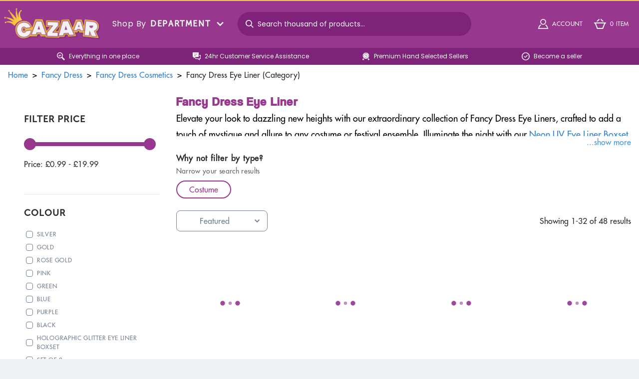

--- FILE ---
content_type: text/html; charset=utf-8
request_url: https://cazaar.co.uk/fancy-dress/fancy-dress-cosmetics/eye-liner/
body_size: 73188
content:
<!doctype html>
<html data-n-head-ssr lang="en" data-n-head="%7B%22lang%22:%7B%22ssr%22:%22en%22%7D%7D">
  <head ><script>(function(w,i,g){w[g]=w[g]||[];if(typeof w[g].push=='function')w[g].push(i)})
(window,'GTM-WM6LXP5','google_tags_first_party');</script><script>(function(w,d,s,l){w[l]=w[l]||[];(function(){w[l].push(arguments);})('set', 'developer_id.dYzg1YT', true);
		w[l].push({'gtm.start':new Date().getTime(),event:'gtm.js'});var f=d.getElementsByTagName(s)[0],
		j=d.createElement(s);j.async=true;j.src='/3gad/';
		f.parentNode.insertBefore(j,f);
		})(window,document,'script','dataLayer');</script>
    <meta data-n-head="ssr" charset="utf-8"><meta data-n-head="ssr" name="viewport" content="width=device-width, initial-scale=1"><meta data-n-head="ssr" data-hid="apple-mobile-web-app-title" name="apple-mobile-web-app-title" content="Cazaar - Europe&#x27;s first Toy and Party Marketplace"><meta data-n-head="ssr" data-hid="charset" charset="utf-8"><meta data-n-head="ssr" data-hid="mobile-web-app-capable" name="mobile-web-app-capable" content="yes"><meta data-n-head="ssr" data-hid="author" name="author" content="ILFD Group LTD"><meta data-n-head="ssr" data-hid="theme-color" name="theme-color" content="#97378E"><meta data-n-head="ssr" data-hid="og:type" name="og:type" property="og:type" content="website"><meta data-n-head="ssr" data-hid="description" name="description" content="Enhance Your Costume Look with Fancy Dress Eye Liner - Express Your Unique Style!"><meta data-n-head="ssr" data-hid="og:site_name" name="og:site_name" property="og:site_name" content="Cazaar"><meta data-n-head="ssr" data-hid="og:image" name="og:image" property="og:image" content="https://cloud.cazaar.co.uk/fancy-dress-eye-liner-fancy-dress-cosmetics.png"><meta data-n-head="ssr" data-hid="og:title" name="og:title" property="og:title" content="Fancy Dress Eye Liner | Cazaar"><meta data-n-head="ssr" data-hid="og:apple-mobile-web-app-title" name="og:apple-mobile-web-app-title" property="og:apple-mobile-web-app-title" content="Fancy Dress Eye Liner | Cazaar"><meta data-n-head="ssr" data-hid="og:description" name="og:description" property="og:description" content="Enhance Your Costume Look with Fancy Dress Eye Liner - Express Your Unique Style!"><meta data-n-head="ssr" data-hid="twitter:card" name="twitter:card" property="twitter:card" content="summary_large_image"><meta data-n-head="ssr" data-hid="twitter:title" name="twitter:title" property="twitter:title" content="Fancy Dress Eye Liner | Cazaar"><meta data-n-head="ssr" data-hid="twitter:description" name="twitter:description" property="twitter:description" content="Enhance Your Costume Look with Fancy Dress Eye Liner - Express Your Unique Style!"><meta data-n-head="ssr" data-hid="twitter:image" name="twitter:image" property="twitter:image" content="https://cloud.cazaar.co.uk/fancy-dress-eye-liner-fancy-dress-cosmetics.png"><title>Fancy Dress Eye Liner | Cazaar</title><link data-n-head="ssr" rel="icon" type="image/x-icon" href="/favicon.ico"><link data-n-head="ssr" data-hid="shortcut-icon" rel="shortcut icon" href="/_nuxt/icons/icon_64x64.d19d23.png"><link data-n-head="ssr" data-hid="apple-touch-icon" rel="apple-touch-icon" href="/_nuxt/icons/icon_512x512.d19d23.png" sizes="512x512"><link data-n-head="ssr" rel="manifest" href="/_nuxt/manifest.da4083df.json" data-hid="manifest"><link data-n-head="ssr" rel="canonical" href="https://cazaar.co.uk/fancy-dress/fancy-dress-cosmetics/eye-liner/"><script data-n-head="ssr" id="mcjs" type="83a144d3fbc54c34d3521c8d-text/javascript">!function(c,h,i,m,p){m=c.createElement(h),p=c.getElementsByTagName(h)[0],m.async=1,m.src=i,p.parentNode.insertBefore(m,p)}(document,'script','https://chimpstatic.com/mcjs-connected/js/users/ebd28ee569ed0f6e07030822c/932a81f007c0e6e9d42b1ae68.js');</script><script data-n-head="ssr" data-hid="gtm-script" type="83a144d3fbc54c34d3521c8d-text/javascript">if(!window._gtm_init){window._gtm_init=1;(function(w,n,d,m,e,p){w[d]=(w[d]==1||n[d]=='yes'||n[d]==1||n[m]==1||(w[e]&&w[e][p]&&w[e][p]()))?1:0})(window,navigator,'doNotTrack','msDoNotTrack','external','msTrackingProtectionEnabled');(function(w,d,s,l,x,y){w[x]={};w._gtm_inject=function(i){if(w.doNotTrack||w[x][i])return;w[x][i]=1;w[l]=w[l]||[];w[l].push({'gtm.start':new Date().getTime(),event:'gtm.js'});var f=d.getElementsByTagName(s)[0],j=d.createElement(s);j.async=true;j.src='https://www.googletagmanager.com/gtm.js?id='+i;f.parentNode.insertBefore(j,f);};w[y]('GTM-WM6LXP5')})(window,document,'script','dataLayer','_gtm_ids','_gtm_inject')}</script><script data-n-head="nuxt-jsonld" data-hid="nuxt-jsonld--102ada0f" type="application/ld+json">{"@context":"http://schema.org","@type":"BreadcrumbList","itemListElement":[{"@type":"ListItem","position":1,"name":"Home","item":"http://cazaar.co.uk/"},{"@type":"ListItem","position":2,"name":"Fancy Dress","item":"http://cazaar.co.uk/"},{"@type":"ListItem","position":3,"name":"Fancy Dress Cosmetics","item":"http://cazaar.co.uk/"},{"@type":"ListItem","position":4,"name":"Fancy Dress Eye Liner (Category)"}]}</script><link rel="preload" href="/_nuxt/ed95ab7.js" as="script"><link rel="preload" href="/_nuxt/aa27fb5.js" as="script"><link rel="preload" href="/_nuxt/eff1c7a.js" as="script"><link rel="preload" href="/_nuxt/e62909e.js" as="script"><link rel="preload" href="/_nuxt/9d7029f.js" as="script"><link rel="preload" href="/_nuxt/6b67949.js" as="script"><style data-vue-ssr-id="d706d280:0 14925528:0 ec3b012c:0 343eef7c:0">/*! normalize.css v8.0.1 | MIT License | github.com/necolas/normalize.css */html{line-height:1.15;-webkit-text-size-adjust:100%}body{margin:0}main{display:block}h1{font-size:2em;margin:.67em 0}hr{box-sizing:content-box;height:0;overflow:visible}pre{font-family:monospace,monospace;font-size:1em}a{background-color:transparent}abbr[title]{border-bottom:none;-webkit-text-decoration:underline;text-decoration:underline;-webkit-text-decoration:underline dotted;text-decoration:underline dotted}b,strong{font-weight:bolder}code,kbd,samp{font-family:monospace,monospace;font-size:1em}small{font-size:80%}sub,sup{font-size:75%;line-height:0;position:relative;vertical-align:baseline}sub{bottom:-.25em}sup{top:-.5em}img{border-style:none}button,input,optgroup,select,textarea{font-family:inherit;font-size:100%;line-height:1.15;margin:0}button,input{overflow:visible}button,select{text-transform:none}[type=button],[type=reset],[type=submit],button{-webkit-appearance:button}[type=button]::-moz-focus-inner,[type=reset]::-moz-focus-inner,[type=submit]::-moz-focus-inner,button::-moz-focus-inner{border-style:none;padding:0}[type=button]:-moz-focusring,[type=reset]:-moz-focusring,[type=submit]:-moz-focusring,button:-moz-focusring{outline:1px dotted ButtonText}fieldset{padding:.35em .75em .625em}legend{box-sizing:border-box;color:inherit;display:table;max-width:100%;padding:0;white-space:normal}progress{vertical-align:baseline}textarea{overflow:auto}[type=checkbox],[type=radio]{box-sizing:border-box;padding:0}[type=number]::-webkit-inner-spin-button,[type=number]::-webkit-outer-spin-button{height:auto}[type=search]{-webkit-appearance:textfield;outline-offset:-2px}[type=search]::-webkit-search-decoration{-webkit-appearance:none}details{display:block}summary{display:list-item}[hidden],template{display:none}blockquote,dd,dl,figure,h1,h2,h3,h4,h5,h6,hr,p,pre{margin:0}button{background-color:transparent;background-image:none}button:focus{outline:1px dotted;outline:5px auto -webkit-focus-ring-color}fieldset,ol,ul{margin:0;padding:0}ol,ul{list-style:none}html{font-family:system-ui,-apple-system,Segoe UI,Roboto,Ubuntu,Cantarell,Noto Sans,sans-serif,BlinkMacSystemFont,"Segoe UI","Helvetica Neue",Arial,"Noto Sans","Apple Color Emoji","Segoe UI Emoji","Segoe UI Symbol","Noto Color Emoji";line-height:1.5}*,:after,:before{border:0 solid #e2e8f0;box-sizing:border-box}hr{border-top-width:1px}img{border-style:solid}textarea{resize:vertical}input::-moz-placeholder,textarea::-moz-placeholder{color:#a0aec0}input::placeholder,textarea::placeholder{color:#a0aec0}button{cursor:pointer}table{border-collapse:collapse}h1,h2,h3,h4,h5,h6{font-size:inherit;font-weight:inherit}a{color:inherit;text-decoration:inherit}button,input,optgroup,select,textarea{color:inherit;line-height:inherit;padding:0}code,kbd,pre,samp{font-family:Menlo,Monaco,Consolas,"Liberation Mono","Courier New",monospace}audio,canvas,embed,iframe,img,object,svg,video{display:block;vertical-align:middle}img,video{height:auto;max-width:100%}.container{width:100%}@media (min-width:375px){.container{max-width:375px}}@media (min-width:640px){.container{max-width:640px}}@media (min-width:768px){.container{max-width:768px}}@media (min-width:1024px){.container{max-width:1024px}}@media (min-width:1280px){.container{max-width:1280px}}@media (min-width:1440px){.container{max-width:1440px}}@media (min-width:1600px){.container{max-width:1600px}}.form-input{-webkit-appearance:none;-moz-appearance:none;appearance:none;background-color:#fff;border-color:#e2e8f0;border-radius:.25rem;border-width:1px;font-size:1rem;line-height:1.5;padding:.5rem .75rem}.form-input::-moz-placeholder{color:#a0aec0;opacity:1}.form-input::placeholder{color:#a0aec0;opacity:1}.form-input:focus{border-color:#63b3ed;box-shadow:0 0 0 3px rgba(66,153,225,.5);outline:none}.form-select{-webkit-appearance:none;-moz-appearance:none;appearance:none;background-image:url("data:image/svg+xml;charset=utf-8,%3Csvg xmlns='http://www.w3.org/2000/svg' fill='%23a0aec0' viewBox='0 0 24 24'%3E%3Cpath d='M15.3 9.3a1 1 0 0 1 1.4 1.4l-4 4a1 1 0 0 1-1.4 0l-4-4a1 1 0 0 1 1.4-1.4l3.3 3.29 3.3-3.3z'/%3E%3C/svg%3E");-webkit-print-color-adjust:exact;color-adjust:exact;background-color:#fff;background-position:right .5rem center;background-repeat:no-repeat;background-size:1.5em 1.5em;border-color:#e2e8f0;border-radius:.25rem;border-width:1px;font-size:1rem;line-height:1.5;padding:.5rem 2.5rem .5rem .75rem}.form-select::-ms-expand{border:none;color:#a0aec0}@media not print{.form-select::-ms-expand{display:none}}@media print and (-ms-high-contrast:active),print and (-ms-high-contrast:none){.form-select{padding-right:.75rem}}.form-select:focus{border-color:#63b3ed;box-shadow:0 0 0 3px rgba(66,153,225,.5);outline:none}.form-checkbox:checked{background-color:currentColor;background-image:url("data:image/svg+xml;charset=utf-8,%3Csvg xmlns='http://www.w3.org/2000/svg' fill='%23fff' viewBox='0 0 16 16'%3E%3Cpath d='M5.707 7.293a1 1 0 0 0-1.414 1.414l2 2a1 1 0 0 0 1.414 0l4-4a1 1 0 0 0-1.414-1.414L7 8.586z'/%3E%3C/svg%3E");background-position:50%;background-repeat:no-repeat;background-size:100% 100%;border-color:transparent}@media not print{.form-checkbox::-ms-check{background:inherit;border-color:inherit;border-radius:inherit;border-width:1px;color:transparent}}.form-checkbox{-webkit-appearance:none;-moz-appearance:none;appearance:none;-webkit-print-color-adjust:exact;color-adjust:exact;background-color:#fff;background-origin:border-box;border-color:#e2e8f0;border-radius:.25rem;border-width:1px;color:#4299e1;display:inline-block;flex-shrink:0;height:1em;-webkit-user-select:none;-moz-user-select:none;user-select:none;vertical-align:middle;width:1em}.form-checkbox:focus{border-color:#63b3ed;box-shadow:0 0 0 3px rgba(66,153,225,.5);outline:none}.form-radio:checked{background-color:currentColor;background-image:url("data:image/svg+xml;charset=utf-8,%3Csvg xmlns='http://www.w3.org/2000/svg' fill='%23fff' viewBox='0 0 16 16'%3E%3Ccircle cx='8' cy='8' r='3'/%3E%3C/svg%3E");background-position:50%;background-repeat:no-repeat;background-size:100% 100%;border-color:transparent}@media not print{.form-radio::-ms-check{background:inherit;border-color:inherit;border-radius:inherit;border-width:1px;color:transparent}}.form-radio{-webkit-appearance:none;-moz-appearance:none;appearance:none;-webkit-print-color-adjust:exact;color-adjust:exact;background-color:#fff;background-origin:border-box;border-color:#e2e8f0;border-radius:100%;border-width:1px;color:#4299e1;display:inline-block;flex-shrink:0;height:1em;-webkit-user-select:none;-moz-user-select:none;user-select:none;vertical-align:middle;width:1em}.form-radio:focus{border-color:#63b3ed;box-shadow:0 0 0 3px rgba(66,153,225,.5);outline:none}.prose{color:#4a5568;max-width:65ch}.prose [class~=lead]{color:#4a5568;font-size:1.25em;line-height:1.6;margin-bottom:1.2em;margin-top:1.2em}.prose a{color:#1a202c;-webkit-text-decoration:underline;text-decoration:underline}.prose strong{color:#1a202c;font-weight:600}.prose ol{counter-reset:list-counter;margin-bottom:1.25em;margin-top:1.25em}.prose ol>li{counter-increment:list-counter;padding-left:1.75em;position:relative}.prose ol>li:before{color:#718096;content:counter(list-counter) ".";font-weight:400;position:absolute}.prose ul>li{padding-left:1.75em;position:relative}.prose ul>li:before{background-color:#cbd5e0;border-radius:50%;content:"";height:.375em;left:.25em;position:absolute;top:.6875em;width:.375em}.prose hr{border-color:#e2e8f0;border-top-width:1px;margin-bottom:3em;margin-top:3em}.prose blockquote{border-left-color:#e2e8f0;border-left-width:.25rem;color:#1a202c;font-style:italic;font-weight:500;margin-bottom:1.6em;margin-top:1.6em;padding-left:1em;quotes:"\201C""\201D""\2018""\2019"}.prose blockquote p:first-of-type:before{content:open-quote}.prose blockquote p:last-of-type:after{content:close-quote}.prose h1{color:#1a202c;font-size:2.25em;font-weight:800;line-height:1.1111111;margin-bottom:.8888889em;margin-top:0}.prose h2{color:#1a202c;font-size:1.5em;font-weight:700;line-height:1.3333333;margin-bottom:1em;margin-top:2em}.prose h3{font-size:1.25em;line-height:1.6;margin-bottom:.6em;margin-top:1.6em}.prose h3,.prose h4{color:#1a202c;font-weight:600}.prose h4{line-height:1.5;margin-bottom:.5em;margin-top:1.5em}.prose figure figcaption{color:#718096;font-size:.875em;line-height:1.4285714;margin-top:.8571429em}.prose code{color:#1a202c;font-size:.875em;font-weight:600}.prose code:after,.prose code:before{content:"`"}.prose pre{background-color:#2d3748;border-radius:.375rem;color:#e2e8f0;font-size:.875em;line-height:1.7142857;margin-bottom:1.7142857em;margin-top:1.7142857em;overflow-x:auto;padding:.8571429em 1.1428571em}.prose pre code{background-color:transparent;border-radius:0;border-width:0;color:inherit;font-family:inherit;font-size:inherit;font-weight:400;line-height:inherit;padding:0}.prose pre code:after,.prose pre code:before{content:""}.prose table{font-size:.875em;line-height:1.7142857;margin-bottom:2em;margin-top:2em;table-layout:auto;text-align:left;width:100%}.prose thead{border-bottom-color:#cbd5e0;border-bottom-width:1px;color:#1a202c;font-weight:600}.prose thead th{padding-bottom:.5714286em;padding-left:.5714286em;padding-right:.5714286em;vertical-align:bottom}.prose tbody tr{border-bottom-color:#e2e8f0;border-bottom-width:1px}.prose tbody tr:last-child{border-bottom-width:0}.prose tbody td{padding:.5714286em;vertical-align:top}.prose{font-size:1rem;line-height:1.75}.prose p{margin-bottom:1.25em;margin-top:1.25em}.prose figure,.prose img,.prose video{margin-bottom:2em;margin-top:2em}.prose figure>*{margin-bottom:0;margin-top:0}.prose h2 code{font-size:.875em}.prose h3 code{font-size:.9em}.prose ul{margin-bottom:1.25em;margin-top:1.25em}.prose li{margin-bottom:.5em;margin-top:.5em}.prose ol>li:before{left:0}.prose>ul>li p{margin-bottom:.75em;margin-top:.75em}.prose>ul>li>:first-child{margin-top:1.25em}.prose>ul>li>:last-child{margin-bottom:1.25em}.prose>ol>li>:first-child{margin-top:1.25em}.prose>ol>li>:last-child{margin-bottom:1.25em}.prose ol ol,.prose ol ul,.prose ul ol,.prose ul ul{margin-bottom:.75em;margin-top:.75em}.prose h2+*,.prose h3+*,.prose h4+*,.prose hr+*{margin-top:0}.prose thead th:first-child{padding-left:0}.prose thead th:last-child{padding-right:0}.prose tbody td:first-child{padding-left:0}.prose tbody td:last-child{padding-right:0}.prose>:first-child{margin-top:0}.prose>:last-child{margin-bottom:0}.space-y-1>:not(template)~:not(template){--space-y-reverse:0;margin-bottom:0;margin-bottom:calc(.25rem*var(--space-y-reverse));margin-top:.25rem;margin-top:calc(.25rem*(1 - var(--space-y-reverse)))}.space-x-1>:not(template)~:not(template){--space-x-reverse:0;margin-left:.25rem;margin-left:calc(.25rem*(1 - var(--space-x-reverse)));margin-right:0;margin-right:calc(.25rem*var(--space-x-reverse))}.space-y-2>:not(template)~:not(template){--space-y-reverse:0;margin-bottom:0;margin-bottom:calc(.5rem*var(--space-y-reverse));margin-top:.5rem;margin-top:calc(.5rem*(1 - var(--space-y-reverse)))}.space-x-2>:not(template)~:not(template){--space-x-reverse:0;margin-left:.5rem;margin-left:calc(.5rem*(1 - var(--space-x-reverse)));margin-right:0;margin-right:calc(.5rem*var(--space-x-reverse))}.space-y-3>:not(template)~:not(template){--space-y-reverse:0;margin-bottom:0;margin-bottom:calc(.75rem*var(--space-y-reverse));margin-top:.75rem;margin-top:calc(.75rem*(1 - var(--space-y-reverse)))}.space-x-3>:not(template)~:not(template){--space-x-reverse:0;margin-left:.75rem;margin-left:calc(.75rem*(1 - var(--space-x-reverse)));margin-right:0;margin-right:calc(.75rem*var(--space-x-reverse))}.space-y-4>:not(template)~:not(template){--space-y-reverse:0;margin-bottom:0;margin-bottom:calc(1rem*var(--space-y-reverse));margin-top:1rem;margin-top:calc(1rem*(1 - var(--space-y-reverse)))}.space-x-4>:not(template)~:not(template){--space-x-reverse:0;margin-left:1rem;margin-left:calc(1rem*(1 - var(--space-x-reverse)));margin-right:0;margin-right:calc(1rem*var(--space-x-reverse))}.space-y-6>:not(template)~:not(template){--space-y-reverse:0;margin-bottom:0;margin-bottom:calc(1.5rem*var(--space-y-reverse));margin-top:1.5rem;margin-top:calc(1.5rem*(1 - var(--space-y-reverse)))}.space-x-6>:not(template)~:not(template){--space-x-reverse:0;margin-left:1.5rem;margin-left:calc(1.5rem*(1 - var(--space-x-reverse)));margin-right:0;margin-right:calc(1.5rem*var(--space-x-reverse))}.space-y-8>:not(template)~:not(template){--space-y-reverse:0;margin-bottom:0;margin-bottom:calc(2rem*var(--space-y-reverse));margin-top:2rem;margin-top:calc(2rem*(1 - var(--space-y-reverse)))}.space-x-8>:not(template)~:not(template){--space-x-reverse:0;margin-left:2rem;margin-left:calc(2rem*(1 - var(--space-x-reverse)));margin-right:0;margin-right:calc(2rem*var(--space-x-reverse))}.space-x-24>:not(template)~:not(template){--space-x-reverse:0;margin-left:6rem;margin-left:calc(6rem*(1 - var(--space-x-reverse)));margin-right:0;margin-right:calc(6rem*var(--space-x-reverse))}.divide-y>:not(template)~:not(template){--divide-y-reverse:0;border-bottom-width:0;border-bottom-width:calc(1px*var(--divide-y-reverse));border-top-width:1px;border-top-width:calc(1px*(1 - var(--divide-y-reverse)))}.divide-gray-200>:not(template)~:not(template){--divide-opacity:1;border-color:#edf2f7;border-color:rgba(237,242,247,var(--divide-opacity))}.appearance-none{-webkit-appearance:none;-moz-appearance:none;appearance:none}.bg-transparent{background-color:transparent}.bg-black{--bg-opacity:1;background-color:#000;background-color:rgba(0,0,0,var(--bg-opacity))}.bg-white{--bg-opacity:1;background-color:#fff;background-color:rgba(255,255,255,var(--bg-opacity))}.bg-gray-100{--bg-opacity:1;background-color:#f7fafc;background-color:rgba(247,250,252,var(--bg-opacity))}.bg-gray-200{--bg-opacity:1;background-color:#edf2f7;background-color:rgba(237,242,247,var(--bg-opacity))}.bg-gray-300{--bg-opacity:1;background-color:#e2e8f0;background-color:rgba(226,232,240,var(--bg-opacity))}.bg-gray-600{--bg-opacity:1;background-color:#718096;background-color:rgba(113,128,150,var(--bg-opacity))}.bg-gray-800{--bg-opacity:1;background-color:#2d3748;background-color:rgba(45,55,72,var(--bg-opacity))}.bg-red-500{--bg-opacity:1;background-color:#f56565;background-color:rgba(245,101,101,var(--bg-opacity))}.bg-red-600{--bg-opacity:1;background-color:#e53e3e;background-color:rgba(229,62,62,var(--bg-opacity))}.bg-blue-700{--bg-opacity:1;background-color:#2b6cb0;background-color:rgba(43,108,176,var(--bg-opacity))}.bg-primary{--bg-opacity:1;background-color:#97378e;background-color:rgba(151,55,142,var(--bg-opacity))}.bg-primary-dark{--bg-opacity:1;background-color:#680e68;background-color:rgba(104,14,104,var(--bg-opacity))}.bg-secondary{--bg-opacity:1;background-color:#ecc94b;background-color:rgba(236,201,75,var(--bg-opacity))}.bg-custom-green{--bg-opacity:1;background-color:#1ab04b;background-color:rgba(26,176,75,var(--bg-opacity))}.bg-warning-light{background-color:#fff382;background-color:var(--warning-light)}.bg-success-light{background-color:#c6f6d5;background-color:var(--success-light)}.bg-danger-light{background-color:#fed7d7;background-color:var(--danger-light)}.bg-info-light{background-color:#bee3f8;background-color:var(--info-light)}.hover\:bg-gray-100:hover{--bg-opacity:1;background-color:#f7fafc;background-color:rgba(247,250,252,var(--bg-opacity))}.hover\:bg-gray-200:hover{--bg-opacity:1;background-color:#edf2f7;background-color:rgba(237,242,247,var(--bg-opacity))}.hover\:bg-red-600:hover{--bg-opacity:1;background-color:#e53e3e;background-color:rgba(229,62,62,var(--bg-opacity))}.hover\:bg-blue-100:hover{--bg-opacity:1;background-color:#ebf8ff;background-color:rgba(235,248,255,var(--bg-opacity))}.hover\:bg-primary:hover{--bg-opacity:1;background-color:#97378e;background-color:rgba(151,55,142,var(--bg-opacity))}.hover\:bg-primary-dark:hover{--bg-opacity:1;background-color:#680e68;background-color:rgba(104,14,104,var(--bg-opacity))}.hover\:bg-gainsboro:hover{--bg-opacity:1;background-color:#ddd;background-color:rgba(221,221,221,var(--bg-opacity))}.focus\:bg-white:focus{--bg-opacity:1;background-color:#fff;background-color:rgba(255,255,255,var(--bg-opacity))}.focus\:bg-primary:focus{--bg-opacity:1;background-color:#97378e;background-color:rgba(151,55,142,var(--bg-opacity))}.focus\:bg-gainsboro:focus{--bg-opacity:1;background-color:#ddd;background-color:rgba(221,221,221,var(--bg-opacity))}.active\:bg-gray-300:active{--bg-opacity:1;background-color:#e2e8f0;background-color:rgba(226,232,240,var(--bg-opacity))}.bg-gradient-to-r{background-image:linear-gradient(to right,var(--gradient-color-stops))}.from-yellow-300{--gradient-from-color:#faf089;--gradient-color-stops:var(--gradient-from-color),var(--gradient-to-color,hsla(55,92%,76%,0))}.via-yellow-400{--gradient-via-color:#f6e05e;--gradient-color-stops:var(--gradient-from-color),var(--gradient-via-color),var(--gradient-to-color,rgba(246,224,94,0))}.to-yellow-500{--gradient-to-color:#ecc94b}.bg-opacity-25{--bg-opacity:0.25}.bg-opacity-50{--bg-opacity:0.5}.bg-opacity-75{--bg-opacity:0.75}.bg-opacity-075{--bg-opacity:0.075}.hover\:bg-opacity-75:hover{--bg-opacity:0.75}.bg-cover{background-size:cover}.border-collapse{border-collapse:collapse}.border-transparent{border-color:transparent}.border-current{border-color:currentColor}.border-black{--border-opacity:1;border-color:#000;border-color:rgba(0,0,0,var(--border-opacity))}.border-white{--border-opacity:1;border-color:#fff;border-color:rgba(255,255,255,var(--border-opacity))}.border-gray-200{--border-opacity:1;border-color:#edf2f7;border-color:rgba(237,242,247,var(--border-opacity))}.border-gray-400{--border-opacity:1;border-color:#cbd5e0;border-color:rgba(203,213,224,var(--border-opacity))}.border-gray-600{--border-opacity:1;border-color:#718096;border-color:rgba(113,128,150,var(--border-opacity))}.border-red-500{--border-opacity:1;border-color:#f56565;border-color:rgba(245,101,101,var(--border-opacity))}.border-primary{--border-opacity:1;border-color:#97378e;border-color:rgba(151,55,142,var(--border-opacity))}.border-gainsboro{--border-opacity:1;border-color:#ddd;border-color:rgba(221,221,221,var(--border-opacity))}.border-dim-gray{--border-opacity:1;border-color:#686464;border-color:rgba(104,100,100,var(--border-opacity))}.hover\:border-gray-400:hover{--border-opacity:1;border-color:#cbd5e0;border-color:rgba(203,213,224,var(--border-opacity))}.hover\:border-gray-500:hover{--border-opacity:1;border-color:#a0aec0;border-color:rgba(160,174,192,var(--border-opacity))}.hover\:border-gray-600:hover{--border-opacity:1;border-color:#718096;border-color:rgba(113,128,150,var(--border-opacity))}.focus\:border-red-500:focus{--border-opacity:1;border-color:#f56565;border-color:rgba(245,101,101,var(--border-opacity))}.focus\:border-primary:focus{--border-opacity:1;border-color:#97378e;border-color:rgba(151,55,142,var(--border-opacity))}.border-opacity-75{--border-opacity:0.75}.rounded{border-radius:.25rem}.rounded-md{border-radius:.375rem}.rounded-lg{border-radius:.5rem}.rounded-xl{border-radius:1rem}.rounded-3xl{border-radius:3rem}.rounded-full{border-radius:9999px}.rounded-4xl{border-radius:4rem}.rounded-b-none{border-bottom-left-radius:0;border-bottom-right-radius:0}.rounded-t{border-top-left-radius:.25rem;border-top-right-radius:.25rem}.rounded-t-lg{border-top-left-radius:.5rem;border-top-right-radius:.5rem}.rounded-b-lg{border-bottom-left-radius:.5rem;border-bottom-right-radius:.5rem}.rounded-t-xl{border-top-left-radius:1rem;border-top-right-radius:1rem}.rounded-b-xl{border-bottom-left-radius:1rem;border-bottom-right-radius:1rem}.rounded-tl{border-top-left-radius:.25rem}.rounded-tr{border-top-right-radius:.25rem}.rounded-br{border-bottom-right-radius:.25rem}.rounded-bl{border-bottom-left-radius:.25rem}.rounded-tr-lg{border-top-right-radius:.5rem}.rounded-tl-xl{border-top-left-radius:1rem}.rounded-tr-xl{border-top-right-radius:1rem}.rounded-br-xl{border-bottom-right-radius:1rem}.rounded-bl-xl{border-bottom-left-radius:1rem}.border-1{border-width:1.5px}.border-2{border-width:2px}.border{border-width:1px}.border-r-1{border-right-width:1.5px}.border-b-2{border-bottom-width:2px}.border-t{border-top-width:1px}.border-r{border-right-width:1px}.border-b{border-bottom-width:1px}.border-l{border-left-width:1px}.cursor-default{cursor:default}.cursor-pointer{cursor:pointer}.cursor-not-allowed{cursor:not-allowed}.block{display:block}.inline-block{display:inline-block}.flex{display:flex}.inline-flex{display:inline-flex}.table{display:table}.table-cell{display:table-cell}.grid{display:grid}.contents{display:contents}.hidden{display:none}.flex-col{flex-direction:column}.flex-col-reverse{flex-direction:column-reverse}.flex-wrap{flex-wrap:wrap}.flex-no-wrap{flex-wrap:nowrap}.items-start{align-items:flex-start}.items-end{align-items:flex-end}.items-center{align-items:center}.self-start{align-self:flex-start}.justify-start{justify-content:flex-start}.justify-end{justify-content:flex-end}.justify-center{justify-content:center}.justify-between{justify-content:space-between}.justify-around{justify-content:space-around}.justify-evenly{justify-content:space-evenly}.flex-1{flex:1 1 0%}.flex-grow{flex-grow:1}.flex-shrink-0{flex-shrink:0}.float-left{float:left}.font-sans{font-family:system-ui,-apple-system,Segoe UI,Roboto,Ubuntu,Cantarell,Noto Sans,sans-serif,BlinkMacSystemFont,"Segoe UI","Helvetica Neue",Arial,"Noto Sans","Apple Color Emoji","Segoe UI Emoji","Segoe UI Symbol","Noto Color Emoji"}.font-futura{font-family:FuturaMedium}.font-museo{font-family:MuseoSans}.font-poppinsRegular{font-family:PoppinsRegular}.font-poppinsLight{font-family:PoppinsLight}.font-coolvetica{font-family:Coolvetica}.font-avenirLight{font-family:AvenirLight}.font-avenirHeavy{font-family:AvenirHeavy}.font-visby{font-family:Visby}.font-visbyBold{font-family:VisbyBold}.font-thin{font-weight:200}.font-normal{font-weight:400}.font-medium{font-weight:500}.font-semibold{font-weight:600}.font-bold{font-weight:700}.font-extrabold{font-weight:800}.h-2{height:.5rem}.h-3{height:.75rem}.h-4{height:1rem}.h-5{height:1.25rem}.h-6{height:1.5rem}.h-8{height:2rem}.h-10{height:2.5rem}.h-12{height:3rem}.h-16{height:4rem}.h-20{height:5rem}.h-24{height:6rem}.h-32{height:8rem}.h-48{height:12rem}.h-56{height:14rem}.h-64{height:16rem}.h-auto{height:auto}.h-1\/2{height:50%}.h-3\/12{height:25%}.h-full{height:100%}.text-xs{font-size:.75rem}.text-sm{font-size:.875rem}.text-base{font-size:1rem}.text-lg{font-size:1.125rem}.text-xl{font-size:1.25rem}.text-2xl{font-size:1.5rem}.text-3xl{font-size:1.875rem}.text-4xl{font-size:2.25rem}.text-5xl{font-size:3rem}.leading-4{line-height:1rem}.leading-5{line-height:1.25rem}.leading-none{line-height:1}.leading-tight{line-height:1.25}.list-disc{list-style-type:disc}.m-0{margin:0}.m-4{margin:1rem}.m-6{margin:1.5rem}.m-auto{margin:auto}.my-1{margin-bottom:.25rem;margin-top:.25rem}.mx-1{margin-left:.25rem;margin-right:.25rem}.my-2{margin-bottom:.5rem;margin-top:.5rem}.my-3{margin-bottom:.75rem;margin-top:.75rem}.my-4{margin-bottom:1rem;margin-top:1rem}.mx-4{margin-left:1rem;margin-right:1rem}.my-6{margin-bottom:1.5rem;margin-top:1.5rem}.my-8{margin-bottom:2rem;margin-top:2rem}.my-20{margin-bottom:5rem;margin-top:5rem}.my-auto{margin-bottom:auto;margin-top:auto}.mx-auto{margin-left:auto;margin-right:auto}.-my-2{margin-bottom:-.5rem;margin-top:-.5rem}.mt-1{margin-top:.25rem}.mr-1{margin-right:.25rem}.mb-1{margin-bottom:.25rem}.ml-1{margin-left:.25rem}.mt-2{margin-top:.5rem}.mr-2{margin-right:.5rem}.mb-2{margin-bottom:.5rem}.ml-2{margin-left:.5rem}.mt-3{margin-top:.75rem}.mr-3{margin-right:.75rem}.mb-3{margin-bottom:.75rem}.mt-4{margin-top:1rem}.mr-4{margin-right:1rem}.mb-4{margin-bottom:1rem}.ml-4{margin-left:1rem}.mt-5{margin-top:1.25rem}.mr-5{margin-right:1.25rem}.mt-6{margin-top:1.5rem}.mr-6{margin-right:1.5rem}.mb-6{margin-bottom:1.5rem}.ml-6{margin-left:1.5rem}.mt-8{margin-top:2rem}.mt-10{margin-top:2.5rem}.mb-10{margin-bottom:2.5rem}.mt-20{margin-top:5rem}.ml-auto{margin-left:auto}.-ml-2{margin-left:-.5rem}.-mb-4{margin-bottom:-1rem}.-mb-8{margin-bottom:-2rem}.max-h-full{max-height:100%}.max-h-screen{max-height:100vh}.max-w-lg{max-width:32rem}.max-w-2xl{max-width:42rem}.max-w-3xl{max-width:48rem}.max-w-4xl{max-width:56rem}.max-w-6xl{max-width:72rem}.max-w-screen-lg{max-width:1024px}.max-w-screen-xl{max-width:1280px}.max-w-screen-3xl{max-width:1600px}.min-h-screen{min-height:100vh}.min-w-full{min-width:100%}.object-contain{-o-object-fit:contain;object-fit:contain}.object-cover{-o-object-fit:cover;object-fit:cover}.opacity-0{opacity:0}.opacity-25{opacity:.25}.opacity-50{opacity:.5}.opacity-75{opacity:.75}.opacity-100{opacity:1}.focus\:outline-none:focus{outline:2px solid transparent;outline-offset:2px}.overflow-auto{overflow:auto}.overflow-hidden{overflow:hidden}.overflow-x-auto{overflow-x:auto}.overflow-y-auto{overflow-y:auto}.p-0{padding:0}.p-1{padding:.25rem}.p-2{padding:.5rem}.p-4{padding:1rem}.p-5{padding:1.25rem}.py-1{padding-bottom:.25rem;padding-top:.25rem}.px-1{padding-left:.25rem;padding-right:.25rem}.py-2{padding-bottom:.5rem;padding-top:.5rem}.px-2{padding-left:.5rem;padding-right:.5rem}.py-3{padding-bottom:.75rem;padding-top:.75rem}.px-3{padding-left:.75rem;padding-right:.75rem}.py-4{padding-bottom:1rem;padding-top:1rem}.px-4{padding-left:1rem;padding-right:1rem}.py-6{padding-bottom:1.5rem;padding-top:1.5rem}.px-6{padding-left:1.5rem;padding-right:1.5rem}.py-8{padding-bottom:2rem;padding-top:2rem}.px-8{padding-left:2rem;padding-right:2rem}.py-10{padding-bottom:2.5rem;padding-top:2.5rem}.px-10{padding-left:2.5rem;padding-right:2.5rem}.py-12{padding-bottom:3rem;padding-top:3rem}.px-20{padding-left:5rem;padding-right:5rem}.pb-0{padding-bottom:0}.pt-1{padding-top:.25rem}.pb-1{padding-bottom:.25rem}.pt-2{padding-top:.5rem}.pr-2{padding-right:.5rem}.pb-2{padding-bottom:.5rem}.pl-2{padding-left:.5rem}.pt-4{padding-top:1rem}.pr-4{padding-right:1rem}.pb-4{padding-bottom:1rem}.pl-4{padding-left:1rem}.pt-6{padding-top:1.5rem}.pr-6{padding-right:1.5rem}.pr-8{padding-right:2rem}.pb-8{padding-bottom:2rem}.pl-8{padding-left:2rem}.pl-10{padding-left:2.5rem}.pr-16{padding-right:4rem}.pt-20{padding-top:5rem}.pb-1\/2{padding-bottom:50%}.pb-1\/3{padding-bottom:33.333333%}.pt-1\/4{padding-top:25%}.placeholder-primary::-moz-placeholder{--placeholder-opacity:1;color:#97378e;color:rgba(151,55,142,var(--placeholder-opacity))}.placeholder-primary::placeholder{--placeholder-opacity:1;color:#97378e;color:rgba(151,55,142,var(--placeholder-opacity))}.placeholder-opacity-50::-moz-placeholder{--placeholder-opacity:0.5}.placeholder-opacity-50::placeholder{--placeholder-opacity:0.5}.placeholder-opacity-75::-moz-placeholder{--placeholder-opacity:0.75}.placeholder-opacity-75::placeholder{--placeholder-opacity:0.75}.pointer-events-none{pointer-events:none}.fixed{position:fixed}.absolute{position:absolute}.relative{position:relative}.sticky{position:sticky}.inset-0{left:0;right:0}.inset-0,.inset-y-0{bottom:0;top:0}.top-0{top:0}.right-0{right:0}.bottom-0{bottom:0}.left-0{left:0}.left-auto{left:auto}.resize{resize:both}.shadow-sm{box-shadow:0 1px 2px 0 rgba(0,0,0,.05)}.shadow{box-shadow:0 1px 3px 0 rgba(0,0,0,.1),0 1px 2px 0 rgba(0,0,0,.06)}.shadow-md{box-shadow:0 4px 6px -1px rgba(0,0,0,.1),0 2px 4px -1px rgba(0,0,0,.06)}.shadow-lg{box-shadow:0 10px 15px -3px rgba(0,0,0,.1),0 4px 6px -2px rgba(0,0,0,.05)}.shadow-xl{box-shadow:0 20px 25px -5px rgba(0,0,0,.1),0 10px 10px -5px rgba(0,0,0,.04)}.shadow-2xl{box-shadow:0 25px 50px -12px rgba(0,0,0,.25)}.shadow-primary-outline{box-shadow:0 0 0 3px rgba(147,58,147,.5)}.focus\:shadow-outline:focus{box-shadow:0 0 0 3px rgba(66,153,225,.5)}.focus\:shadow-primary-outline:focus{box-shadow:0 0 0 3px rgba(147,58,147,.5)}.fill-current{fill:currentColor}.table-auto{table-layout:auto}.text-left{text-align:left}.text-center{text-align:center}.text-right{text-align:right}.text-black{--text-opacity:1;color:#000;color:rgba(0,0,0,var(--text-opacity))}.text-white{--text-opacity:1;color:#fff;color:rgba(255,255,255,var(--text-opacity))}.text-gray-300{--text-opacity:1;color:#e2e8f0;color:rgba(226,232,240,var(--text-opacity))}.text-gray-400{--text-opacity:1;color:#cbd5e0;color:rgba(203,213,224,var(--text-opacity))}.text-gray-500{--text-opacity:1;color:#a0aec0;color:rgba(160,174,192,var(--text-opacity))}.text-gray-600{--text-opacity:1;color:#718096;color:rgba(113,128,150,var(--text-opacity))}.text-gray-700{--text-opacity:1;color:#4a5568;color:rgba(74,85,104,var(--text-opacity))}.text-gray-800{--text-opacity:1;color:#2d3748;color:rgba(45,55,72,var(--text-opacity))}.text-gray-900{--text-opacity:1;color:#1a202c;color:rgba(26,32,44,var(--text-opacity))}.text-red-500{--text-opacity:1;color:#f56565;color:rgba(245,101,101,var(--text-opacity))}.text-red-600{--text-opacity:1;color:#e53e3e;color:rgba(229,62,62,var(--text-opacity))}.text-blue-500{--text-opacity:1;color:#4299e1;color:rgba(66,153,225,var(--text-opacity))}.text-blue-600{--text-opacity:1;color:#3182ce;color:rgba(49,130,206,var(--text-opacity))}.text-primary{--text-opacity:1;color:#97378e;color:rgba(151,55,142,var(--text-opacity))}.text-custom-green{--text-opacity:1;color:#1ab04b;color:rgba(26,176,75,var(--text-opacity))}.text-night{--text-opacity:1;color:#2c2b2b;color:rgba(44,43,43,var(--text-opacity))}.text-navy-blue{--text-opacity:1;color:#0066c1;color:rgba(0,102,193,var(--text-opacity))}.text-dim-gray{--text-opacity:1;color:#686464;color:rgba(104,100,100,var(--text-opacity))}.text-danger{color:#e74444;color:var(--danger)}.text-success{color:#21b978;color:var(--success)}.text-warning-dark{color:#684f1d;color:var(--warning-dark)}.text-success-dark{color:#38a169;color:var(--success-dark)}.text-danger-dark{color:#e53e3e;color:var(--danger-dark)}.text-info-dark{color:#3182ce;color:var(--info-dark)}.hover\:text-white:hover{--text-opacity:1;color:#fff;color:rgba(255,255,255,var(--text-opacity))}.hover\:text-gray-600:hover{--text-opacity:1;color:#718096;color:rgba(113,128,150,var(--text-opacity))}.hover\:text-gray-700:hover{--text-opacity:1;color:#4a5568;color:rgba(74,85,104,var(--text-opacity))}.hover\:text-red-300:hover{--text-opacity:1;color:#feb2b2;color:rgba(254,178,178,var(--text-opacity))}.hover\:text-red-700:hover{--text-opacity:1;color:#c53030;color:rgba(197,48,48,var(--text-opacity))}.hover\:text-blue-800:hover{--text-opacity:1;color:#2c5282;color:rgba(44,82,130,var(--text-opacity))}.hover\:text-primary:hover{--text-opacity:1;color:#97378e;color:rgba(151,55,142,var(--text-opacity))}.focus\:text-white:focus{--text-opacity:1;color:#fff;color:rgba(255,255,255,var(--text-opacity))}.focus\:text-red-700:focus{--text-opacity:1;color:#c53030;color:rgba(197,48,48,var(--text-opacity))}.focus\:text-primary:focus{--text-opacity:1;color:#97378e;color:rgba(151,55,142,var(--text-opacity))}.active\:text-gray-800:active{--text-opacity:1;color:#2d3748;color:rgba(45,55,72,var(--text-opacity))}.text-opacity-50{--text-opacity:0.5}.text-opacity-75{--text-opacity:0.75}.text-opacity-100{--text-opacity:1}.uppercase{text-transform:uppercase}.underline{-webkit-text-decoration:underline;text-decoration:underline}.line-through{-webkit-text-decoration:line-through;text-decoration:line-through}.hover\:no-underline:hover,.no-underline{-webkit-text-decoration:none;text-decoration:none}.antialiased{-webkit-font-smoothing:antialiased;-moz-osx-font-smoothing:grayscale}.tracking-tight{letter-spacing:-.025em}.tracking-normal{letter-spacing:0}.tracking-wide{letter-spacing:.025em}.tracking-wider{letter-spacing:.05em}.tracking-widest{letter-spacing:.1em}.align-middle{vertical-align:middle}.invisible{visibility:hidden}.truncate,.whitespace-no-wrap{white-space:nowrap}.truncate{overflow:hidden;text-overflow:ellipsis}.w-2{width:.5rem}.w-3{width:.75rem}.w-4{width:1rem}.w-5{width:1.25rem}.w-6{width:1.5rem}.w-8{width:2rem}.w-10{width:2.5rem}.w-12{width:3rem}.w-16{width:4rem}.w-20{width:5rem}.w-24{width:6rem}.w-48{width:12rem}.w-64{width:16rem}.w-auto{width:auto}.w-1\/2{width:50%}.w-1\/3{width:33.333333%}.w-2\/3{width:66.666667%}.w-1\/4{width:25%}.w-2\/4{width:50%}.w-3\/4{width:75%}.w-1\/5{width:20%}.w-2\/5{width:40%}.w-4\/5{width:80%}.w-4\/12{width:33.333333%}.w-full{width:100%}.z-10{z-index:10}.z-20{z-index:20}.z-30{z-index:30}.z-40{z-index:40}.z-50{z-index:50}.z-minus{z-index:-1}.gap-1{grid-gap:.25rem;gap:.25rem}.gap-2{grid-gap:.5rem;gap:.5rem}.gap-4{grid-gap:1rem;gap:1rem}.grid-cols-1{grid-template-columns:repeat(1,minmax(0,1fr))}.grid-cols-2{grid-template-columns:repeat(2,minmax(0,1fr))}.grid-cols-3{grid-template-columns:repeat(3,minmax(0,1fr))}.col-span-2{grid-column:span 2/span 2}.grid-rows-2{grid-template-rows:repeat(2,minmax(0,1fr))}.transform{--transform-translate-x:0;--transform-translate-y:0;--transform-rotate:0;--transform-skew-x:0;--transform-skew-y:0;--transform-scale-x:1;--transform-scale-y:1;transform:translateX(0) translateY(0) rotate(0) skewX(0) skewY(0) scaleX(1) scaleY(1);transform:translateX(var(--transform-translate-x)) translateY(var(--transform-translate-y)) rotate(var(--transform-rotate)) skewX(var(--transform-skew-x)) skewY(var(--transform-skew-y)) scaleX(var(--transform-scale-x)) scaleY(var(--transform-scale-y))}.origin-top-right{transform-origin:top right}.origin-right{transform-origin:right}.origin-bottom-left{transform-origin:bottom left}.scale-50{--transform-scale-x:.5;--transform-scale-y:.5}.scale-75{--transform-scale-x:.75;--transform-scale-y:.75}.scale-90{--transform-scale-x:.9;--transform-scale-y:.9}.scale-95{--transform-scale-x:.95;--transform-scale-y:.95}.scale-100{--transform-scale-x:1;--transform-scale-y:1}.translate-y-0{--transform-translate-y:0}.-translate-y-3{--transform-translate-y:-0.75rem}.transition{transition-property:background-color,border-color,color,fill,stroke,opacity,box-shadow,transform}.ease-in{transition-timing-function:cubic-bezier(.4,0,1,1)}.ease-out{transition-timing-function:cubic-bezier(0,0,.2,1)}.ease-in-out{transition-timing-function:cubic-bezier(.4,0,.2,1)}.duration-100{transition-duration:.1s}.duration-150{transition-duration:.15s}.duration-300{transition-duration:.3s}@keyframes spin{to{transform:rotate(1turn)}}@keyframes ping{75%,to{opacity:0;transform:scale(2)}}@keyframes pulse{50%{opacity:.5}}@keyframes bounce{0%,to{animation-timing-function:cubic-bezier(.8,0,1,1);transform:translateY(-25%)}50%{animation-timing-function:cubic-bezier(0,0,.2,1);transform:none}}.transition-all{transition-property:all}.transition-fastest{transition-duration:50ms}.transition-faster{transition-duration:.1s}.transition-fast{transition-duration:.15s}.transition-medium{transition-duration:.2s}.ease-out-quad{transition-timing-function:cubic-bezier(.25,.46,.45,.94)}.ease-in-quad{transition-timing-function:cubic-bezier(.55,.085,.68,.53)}.slide-in{transition-timing-function:cubic-bezier(.82,.085,.395,.895)}.transform-l-full{transform:translate(100%)}.-transform-l-full{transform:translate(-100%)}.transform-r-full{transform:translate(200%)}.-transform-r-full{transform:translate(100%)}.scale-70{transform:scale(.7)}.scale-100{transform:scale(1)}.arrow-down{border-left:8px solid transparent;border-right:8px solid transparent;border-top:10px solid;height:0;width:0}.tooltip{box-shadow:0 1px 3px 0 rgba(0,0,0,.1),0 1px 2px 0 rgba(0,0,0,.06);display:block;transition-duration:.5s;transition-property:background-color,border-color,color,fill,stroke,opacity,box-shadow,transform;transition-timing-function:cubic-bezier(.4,0,1,1);z-index:50}.tooltip .tooltip-inner{--bg-opacity:1;background-color:#4a5568;background-color:rgba(74,85,104,var(--bg-opacity));--text-opacity:1;border-radius:.25rem;color:#fff;color:rgba(255,255,255,var(--text-opacity));padding:.25rem .75rem}.tooltip .tooltip-arrow{border-color:currentColor;border-width:1px;height:0;margin:.5rem;position:absolute;width:0;z-index:10}.tooltip[x-placement^=top]{margin-bottom:.3125rem}.tooltip[x-placement^=top] .tooltip-arrow{border-bottom-color:transparent!important;border-left-color:transparent!important;border-right-color:transparent!important;border-width:5px 5px 0;bottom:-.3125rem;left:calc(50% - .3125rem);margin-bottom:0;margin-top:0}.tooltip[x-placement^=bottom]{margin-top:.3125rem}.tooltip[x-placement^=bottom] .tooltip-arrow{border-left-color:transparent!important;border-right-color:transparent!important;border-top-color:transparent!important;border-width:0 5px 5px;left:calc(50% - .3125rem);margin-bottom:0;margin-top:0;top:-.3125rem}.tooltip[x-placement^=right]{margin-left:.3125rem}.tooltip[x-placement^=right] .tooltip-arrow{border-bottom-color:transparent!important;border-left-color:transparent!important;border-top-color:transparent!important;border-width:5px 5px 5px 0;left:-.3125rem;margin-left:0;margin-right:0;top:calc(50% - .3125rem)}.tooltip[x-placement^=left]{margin-right:.3125rem}.tooltip[x-placement^=left] .tooltip-arrow{border-bottom-color:transparent!important;border-right-color:transparent!important;border-top-color:transparent!important;border-width:5px 0 5px 5px;margin-left:0;margin-right:0;right:-.3125rem;top:calc(50% - .3125rem)}.tooltip.popover .popover-inner{background:#f9f9f9;border-radius:5px;box-shadow:0 .3125rem 1.875rem rgba(black,.1);color:#000;padding:1.5rem}.tooltip.popover .popover-arrow{border-color:#f9f9f9}.tooltip[aria-hidden=true]{opacity:0;transition:opacity .15s,visibility .15s;visibility:hidden}.tooltip[aria-hidden=false]{opacity:1;transition:opacity .15s;visibility:visible}@font-face{font-family:"swiper-icons";font-style:normal;font-weight:400;src:url("data:application/font-woff;charset=utf-8;base64, [base64]//wADZ2x5ZgAAAywAAADMAAAD2MHtryVoZWFkAAABbAAAADAAAAA2E2+eoWhoZWEAAAGcAAAAHwAAACQC9gDzaG10eAAAAigAAAAZAAAArgJkABFsb2NhAAAC0AAAAFoAAABaFQAUGG1heHAAAAG8AAAAHwAAACAAcABAbmFtZQAAA/gAAAE5AAACXvFdBwlwb3N0AAAFNAAAAGIAAACE5s74hXjaY2BkYGAAYpf5Hu/j+W2+MnAzMYDAzaX6QjD6/4//Bxj5GA8AuRwMYGkAPywL13jaY2BkYGA88P8Agx4j+/8fQDYfA1AEBWgDAIB2BOoAeNpjYGRgYNBh4GdgYgABEMnIABJzYNADCQAACWgAsQB42mNgYfzCOIGBlYGB0YcxjYGBwR1Kf2WQZGhhYGBiYGVmgAFGBiQQkOaawtDAoMBQxXjg/wEGPcYDDA4wNUA2CCgwsAAAO4EL6gAAeNpj2M0gyAACqxgGNWBkZ2D4/wMA+xkDdgAAAHjaY2BgYGaAYBkGRgYQiAHyGMF8FgYHIM3DwMHABGQrMOgyWDLEM1T9/w8UBfEMgLzE////P/5//f/V/xv+r4eaAAeMbAxwIUYmIMHEgKYAYjUcsDAwsLKxc3BycfPw8jEQA/[base64]/uznmfPFBNODM2K7MTQ45YEAZqGP81AmGGcF3iPqOop0r1SPTaTbVkfUe4HXj97wYE+yNwWYxwWu4v1ugWHgo3S1XdZEVqWM7ET0cfnLGxWfkgR42o2PvWrDMBSFj/IHLaF0zKjRgdiVMwScNRAoWUoH78Y2icB/yIY09An6AH2Bdu/UB+yxopYshQiEvnvu0dURgDt8QeC8PDw7Fpji3fEA4z/PEJ6YOB5hKh4dj3EvXhxPqH/SKUY3rJ7srZ4FZnh1PMAtPhwP6fl2PMJMPDgeQ4rY8YT6Gzao0eAEA409DuggmTnFnOcSCiEiLMgxCiTI6Cq5DZUd3Qmp10vO0LaLTd2cjN4fOumlc7lUYbSQcZFkutRG7g6JKZKy0RmdLY680CDnEJ+UMkpFFe1RN7nxdVpXrC4aTtnaurOnYercZg2YVmLN/d/gczfEimrE/fs/bOuq29Zmn8tloORaXgZgGa78yO9/cnXm2BpaGvq25Dv9S4E9+5SIc9PqupJKhYFSSl47+Qcr1mYNAAAAeNptw0cKwkAAAMDZJA8Q7OUJvkLsPfZ6zFVERPy8qHh2YER+3i/BP83vIBLLySsoKimrqKqpa2hp6+jq6RsYGhmbmJqZSy0sraxtbO3sHRydnEMU4uR6yx7JJXveP7WrDycAAAAAAAH//wACeNpjYGRgYOABYhkgZgJCZgZNBkYGLQZtIJsFLMYAAAw3ALgAeNolizEKgDAQBCchRbC2sFER0YD6qVQiBCv/H9ezGI6Z5XBAw8CBK/m5iQQVauVbXLnOrMZv2oLdKFa8Pjuru2hJzGabmOSLzNMzvutpB3N42mNgZGBg4GKQYzBhYMxJLMlj4GBgAYow/P/PAJJhLM6sSoWKfWCAAwDAjgbRAAB42mNgYGBkAIIbCZo5IPrmUn0hGA0AO8EFTQAA") format("woff")}:root{--swiper-theme-color:#933a93}.apply-swiper.swiper-container{list-style:none;margin-left:auto;margin-right:auto;overflow:hidden;padding:0;position:relative;z-index:1}.apply-swiper.swiper-container-vertical>.apply-swiper .swiper-wrapper{flex-direction:column}.apply-swiper .swiper-wrapper{box-sizing:content-box;display:flex;height:100%;position:relative;transition-property:transform;width:100%;z-index:1}.apply-swiper .swiper-wrapper,.apply-swiper.swiper-container-android .apply-swiper .swiper-slide{transform:translateZ(0)}.apply-swiper.swiper-container-multirow>.apply-swiper .swiper-wrapper{flex-wrap:wrap}.apply-swiper.swiper-container-multirow-column>.apply-swiper .swiper-wrapper{flex-direction:column;flex-wrap:wrap}.apply-swiper.swiper-container-free-mode>.apply-swiper .swiper-wrapper{margin:0 auto;transition-timing-function:ease-out}.apply-swiper .swiper-slide{flex-shrink:0;position:relative;transition-property:transform}.apply-swiper .swiper-slide-invisible-blank{visibility:hidden}.apply-swiper.swiper-container-autoheight,.apply-swiper.swiper-container-autoheight .apply-swiper .swiper-slide{height:auto}.apply-swiper.swiper-container-autoheight .apply-swiper .swiper-wrapper{align-items:flex-start;transition-property:transform,height}.apply-swiper.swiper-container-3d{perspective:75rem}.apply-swiper.swiper-container-3d .apply-swiper .swiper-slide,.apply-swiper.swiper-container-3d .apply-swiper .swiper-slide-shadow-bottom,.apply-swiper.swiper-container-3d .apply-swiper .swiper-slide-shadow-left,.apply-swiper.swiper-container-3d .apply-swiper .swiper-slide-shadow-right,.apply-swiper.swiper-container-3d .apply-swiper .swiper-slide-shadow-top,.apply-swiper.swiper-container-3d .apply-swiper .swiper-wrapper,.apply-swiper.swiper-container-3d .swiper-cube-shadow{transform-style:preserve-3d}.apply-swiper.swiper-container-3d .apply-swiper .swiper-slide-shadow-bottom,.apply-swiper.swiper-container-3d .apply-swiper .swiper-slide-shadow-left,.apply-swiper.swiper-container-3d .apply-swiper .swiper-slide-shadow-right,.apply-swiper.swiper-container-3d .apply-swiper .swiper-slide-shadow-top{height:100%;left:0;pointer-events:none;position:absolute;top:0;width:100%;z-index:10}.apply-swiper.swiper-container-3d .apply-swiper .swiper-slide-shadow-left{background-image:linear-gradient(270deg,rgba(0,0,0,.5),transparent)}.apply-swiper.swiper-container-3d .apply-swiper .swiper-slide-shadow-right{background-image:linear-gradient(90deg,rgba(0,0,0,.5),transparent)}.apply-swiper.swiper-container-3d .apply-swiper .swiper-slide-shadow-top{background-image:linear-gradient(0deg,rgba(0,0,0,.5),transparent)}.apply-swiper.swiper-container-3d .apply-swiper .swiper-slide-shadow-bottom{background-image:linear-gradient(180deg,rgba(0,0,0,.5),transparent)}.apply-swiper.swiper-container-css-mode>.apply-swiper .swiper-wrapper{overflow:auto;scrollbar-width:none;-ms-overflow-style:none}.apply-swiper.swiper-container-css-mode>.apply-swiper .swiper-wrapper::-webkit-scrollbar{display:none}.apply-swiper.swiper-container-css-mode>.apply-swiper .swiper-wrapper>.apply-swiper .swiper-slide{scroll-snap-align:start start}.apply-swiper.swiper-container-horizontal.apply-swiper.swiper-container-css-mode>.apply-swiper .swiper-wrapper{scroll-snap-type:x mandatory}.apply-swiper.swiper-container-vertical.apply-swiper.swiper-container-css-mode>.apply-swiper .swiper-wrapper{scroll-snap-type:y mandatory}:root{--swiper-navigation-size:2.75rem}.swiper-button-next,.swiper-button-prev{align-items:center;color:#933a93;color:var(--swiper-navigation-color,var(--swiper-theme-color));cursor:pointer;display:flex;height:2.75rem;height:var(--swiper-navigation-size);justify-content:center;margin-top:-1.375rem;margin-top:calc(var(--swiper-navigation-size)*-1/2);position:absolute;top:50%;width:1.6875rem;width:calc(var(--swiper-navigation-size)/44*27);z-index:10}.swiper-button-next.swiper-button-disabled,.swiper-button-prev.swiper-button-disabled{cursor:auto;opacity:.35;pointer-events:none}.swiper-button-next:after,.swiper-button-prev:after{font-family:swiper-icons;font-size:2.75rem;font-size:var(--swiper-navigation-size);font-variant:normal;letter-spacing:0;line-height:1;text-transform:none!important;text-transform:none}.apply-swiper.swiper-container-rtl .swiper-button-next,.swiper-button-prev{left:.625rem;right:auto}.apply-swiper.swiper-container-rtl .swiper-button-next:after,.swiper-button-prev:after{content:"prev"}.apply-swiper.swiper-container-rtl .swiper-button-prev,.swiper-button-next{left:auto;right:.625rem}.apply-swiper.swiper-container-rtl .swiper-button-prev:after,.swiper-button-next:after{content:"next"}.swiper-button-next.swiper-button-white,.swiper-button-prev.swiper-button-white{--swiper-navigation-color:#fff}.swiper-button-next.swiper-button-black,.swiper-button-prev.swiper-button-black{--swiper-navigation-color:#000}.swiper-button-lock{display:none}.swiper-pagination{position:absolute;text-align:center;transform:translateZ(0);transition:opacity .3s;z-index:10}.swiper-pagination.swiper-pagination-hidden{opacity:0}.apply-swiper.swiper-container-horizontal>.swiper-pagination-bullets,.swiper-pagination-custom,.swiper-pagination-fraction{bottom:.625rem;left:0;width:100%}.swiper-pagination-bullets-dynamic{font-size:0;overflow:hidden}.swiper-pagination-bullet{background-color:#e6e7e9;border-radius:100%;display:inline-block;height:.75rem;width:.75rem}.fire-engine-pagination .swiper-pagination-bullet{opacity:1}.fire-engine-pagination .swiper-pagination-bullet,.fire-engine-pagination .swiper-pagination-bullet-active{--bg-opacity:1;background-color:#d51c22;background-color:rgba(213,28,34,var(--bg-opacity))}.white-bullet .swiper-pagination-bullet{background:#fff;opacity:1}.swiper-pagination-bullet.swiper-pagination-bullet-active{--bg-opacity:1;background-color:#97378e;background-color:rgba(151,55,142,var(--bg-opacity))}button.swiper-pagination-bullet{-webkit-appearance:none;-moz-appearance:none;appearance:none;border:none;box-shadow:none;margin:0;padding:0}.swiper-pagination-clickable .swiper-pagination-bullet{cursor:pointer}.swiper-pagination-bullet-active{background:#933a93;background:var(--swiper-pagination-color,var(--swiper-theme-color));opacity:1}.apply-swiper.swiper-container-vertical>.swiper-pagination-bullets{right:.625rem;top:50%;transform:translate3d(0,-50%,0)}.apply-swiper.swiper-container-vertical>.swiper-pagination-bullets .swiper-pagination-bullet{display:block;margin:.375rem 0}.apply-swiper.swiper-container-vertical>.swiper-pagination-bullets.swiper-pagination-bullets-dynamic{top:50%;transform:translateY(-50%);width:.5rem}.apply-swiper.swiper-container-vertical>.swiper-pagination-bullets.swiper-pagination-bullets-dynamic .swiper-pagination-bullet{display:inline-block;transition:transform .2s,top .2s}.apply-swiper.swiper-container-horizontal>.swiper-pagination-bullets .swiper-pagination-bullet{margin:0 .25rem}.apply-swiper.swiper-container-horizontal>.swiper-pagination-bullets.swiper-pagination-bullets-dynamic{left:50%;transform:translateX(-50%);white-space:nowrap}.apply-swiper.swiper-container-horizontal>.swiper-pagination-bullets.swiper-pagination-bullets-dynamic .swiper-pagination-bullet{transition:transform .2s,left .2s}.apply-swiper.swiper-container-horizontal.apply-swiper.swiper-container-rtl>.swiper-pagination-bullets-dynamic .swiper-pagination-bullet{transition:transform .2s,right .2s}.swiper-pagination-progressbar{background:rgba(0,0,0,.25);position:absolute}.swiper-pagination-progressbar .swiper-pagination-progressbar-fill{background:#933a93;background:var(--swiper-pagination-color,var(--swiper-theme-color));height:100%;left:0;position:absolute;top:0;transform:scale(0);transform-origin:left top;width:100%}.apply-swiper.swiper-container-rtl .swiper-pagination-progressbar .swiper-pagination-progressbar-fill{transform-origin:right top}.apply-swiper.swiper-container-horizontal>.swiper-pagination-progressbar,.apply-swiper.swiper-container-vertical>.swiper-pagination-progressbar.swiper-pagination-progressbar-opposite{height:.25rem;left:0;top:0;width:100%}.apply-swiper.swiper-container-horizontal>.swiper-pagination-progressbar.swiper-pagination-progressbar-opposite,.apply-swiper.swiper-container-vertical>.swiper-pagination-progressbar{height:100%;left:0;top:0;width:.25rem}.swiper-pagination-white{--swiper-pagination-color:#fff}.swiper-pagination-black{--swiper-pagination-color:#000}.swiper-pagination-lock{display:none}.swiper-scrollbar{background:rgba(0,0,0,.1);border-radius:10px;position:relative;-ms-touch-action:none}.apply-swiper.swiper-container-horizontal>.swiper-scrollbar{bottom:.1875rem;height:.3125rem;left:1%;position:absolute;width:98%;z-index:50}.apply-swiper.swiper-container-vertical>.swiper-scrollbar{height:98%;position:absolute;right:.1875rem;top:1%;width:.3125rem;z-index:50}.swiper-scrollbar-drag{background:rgba(0,0,0,.5);border-radius:10px;height:100%;left:0;position:relative;top:0;width:100%}.swiper-scrollbar-cursor-drag{cursor:move}.swiper-scrollbar-lock{display:none}.swiper-zoom-container{align-items:center;display:flex;height:100%;justify-content:center;text-align:center;width:100%}.swiper-zoom-container>canvas,.swiper-zoom-container>img,.swiper-zoom-container>svg{max-height:100%;max-width:100%;-o-object-fit:contain;object-fit:contain}.apply-swiper .swiper-slide-zoomed{cursor:move}.swiper-lazy-preloader{animation:swiper-preloader-spin 1s linear infinite;border:4px solid #933a93;border:4px solid var(--swiper-preloader-color,var(--swiper-theme-color));border-radius:50%;border-top:4px solid transparent;box-sizing:border-box;height:2.625rem;left:50%;margin-left:-1.3125rem;margin-top:-1.3125rem;position:absolute;top:50%;transform-origin:50%;width:2.625rem;z-index:10}.swiper-lazy-preloader-white{--swiper-preloader-color:#fff}.swiper-lazy-preloader-black{--swiper-preloader-color:#000}@keyframes swiper-preloader-spin{to{transform:rotate(1turn)}}.apply-swiper.swiper-container .swiper-notification{left:0;opacity:0;pointer-events:none;position:absolute;top:0;z-index:-1000}.apply-swiper.swiper-container-fade.apply-swiper.swiper-container-free-mode .apply-swiper .swiper-slide{transition-timing-function:ease-out}.apply-swiper.swiper-container-fade .apply-swiper .swiper-slide{pointer-events:none;transition-property:opacity}.apply-swiper.swiper-container-fade .apply-swiper .swiper-slide .apply-swiper .swiper-slide{pointer-events:none}.apply-swiper.swiper-container-fade .apply-swiper .swiper-slide-active,.apply-swiper.swiper-container-fade .apply-swiper .swiper-slide-active .apply-swiper .swiper-slide-active{pointer-events:auto}.apply-swiper.swiper-container-cube{overflow:visible}.apply-swiper.swiper-container-cube .apply-swiper .swiper-slide{backface-visibility:hidden;height:100%;pointer-events:none;transform-origin:0 0;visibility:hidden;width:100%;z-index:1}.apply-swiper.swiper-container-cube .apply-swiper .swiper-slide .apply-swiper .swiper-slide{pointer-events:none}.apply-swiper.swiper-container-cube.apply-swiper.swiper-container-rtl .apply-swiper .swiper-slide{transform-origin:100% 0}.apply-swiper.swiper-container-cube .apply-swiper .swiper-slide-active,.apply-swiper.swiper-container-cube .apply-swiper .swiper-slide-active .apply-swiper .swiper-slide-active{pointer-events:auto}.apply-swiper.swiper-container-cube .apply-swiper .swiper-slide-active,.apply-swiper.swiper-container-cube .apply-swiper .swiper-slide-next,.apply-swiper.swiper-container-cube .apply-swiper .swiper-slide-next+.apply-swiper .swiper-slide,.apply-swiper.swiper-container-cube .apply-swiper .swiper-slide-prev{pointer-events:auto;visibility:visible}.apply-swiper.swiper-container-cube .apply-swiper .swiper-slide-shadow-bottom,.apply-swiper.swiper-container-cube .apply-swiper .swiper-slide-shadow-left,.apply-swiper.swiper-container-cube .apply-swiper .swiper-slide-shadow-right,.apply-swiper.swiper-container-cube .apply-swiper .swiper-slide-shadow-top{backface-visibility:hidden;z-index:0}.apply-swiper.swiper-container-cube .swiper-cube-shadow{background:#000;bottom:0;filter:blur(3.125rem);height:100%;left:0;opacity:.6;position:absolute;width:100%;z-index:0}.apply-swiper.swiper-container-flip{overflow:visible}.apply-swiper.swiper-container-flip .apply-swiper .swiper-slide{backface-visibility:hidden;pointer-events:none;z-index:1}.apply-swiper.swiper-container-flip .apply-swiper .swiper-slide .apply-swiper .swiper-slide{pointer-events:none}.apply-swiper.swiper-container-flip .apply-swiper .swiper-slide-active,.apply-swiper.swiper-container-flip .apply-swiper .swiper-slide-active .apply-swiper .swiper-slide-active{pointer-events:auto}.apply-swiper.swiper-container-flip .apply-swiper .swiper-slide-shadow-bottom,.apply-swiper.swiper-container-flip .apply-swiper .swiper-slide-shadow-left,.apply-swiper.swiper-container-flip .apply-swiper .swiper-slide-shadow-right,.apply-swiper.swiper-container-flip .apply-swiper .swiper-slide-shadow-top{backface-visibility:hidden;z-index:0}@keyframes vueContentPlaceholdersAnimation{0%{transform:translate3d(-30%,0,0)}to{transform:translate3d(100%,0,0)}}.vue-content-placeholders-heading{display:flex}[class^=vue-content-placeholders-]+.vue-content-placeholders-heading{margin-top:1.25rem}.vue-content-placeholders-heading__img{background:#eee;height:.9375rem;height:3.75rem;margin-right:.9375rem;overflow:hidden;position:relative;width:3.75rem}.vue-content-placeholders-is-rounded .vue-content-placeholders-heading__img{border-radius:6px}.vue-content-placeholders-is-centered .vue-content-placeholders-heading__img{margin-left:auto;margin-right:auto}.vue-content-placeholders-is-animated .vue-content-placeholders-heading__img:before{animation-duration:1.5s;animation-fill-mode:forwards;animation-iteration-count:infinite;animation-name:vueContentPlaceholdersAnimation;animation-timing-function:linear;background:linear-gradient(90deg,transparent 0,#e1e1e1 15%,transparent 30%);content:"";height:100%;left:0;max-width:62.5rem;position:absolute;top:0;width:100vw}.vue-content-placeholders-heading__content{display:flex;flex:1;flex-direction:column;justify-content:center}.vue-content-placeholders-heading__title{background:#eee;background:#ccc;height:.9375rem;margin-bottom:.625rem;overflow:hidden;position:relative;width:85%}.vue-content-placeholders-is-rounded .vue-content-placeholders-heading__title{border-radius:6px}.vue-content-placeholders-is-centered .vue-content-placeholders-heading__title{margin-left:auto;margin-right:auto}.vue-content-placeholders-is-animated .vue-content-placeholders-heading__title:before{animation-duration:1.5s;animation-fill-mode:forwards;animation-iteration-count:infinite;animation-name:vueContentPlaceholdersAnimation;animation-timing-function:linear;background:linear-gradient(90deg,transparent 0,#e1e1e1 15%,transparent 30%);content:"";height:100%;left:0;max-width:62.5rem;position:absolute;top:0;width:100vw}.vue-content-placeholders-heading__subtitle{background:#eee;height:.9375rem;overflow:hidden;position:relative;width:90%}.vue-content-placeholders-is-rounded .vue-content-placeholders-heading__subtitle{border-radius:6px}.vue-content-placeholders-is-centered .vue-content-placeholders-heading__subtitle{margin-left:auto;margin-right:auto}.vue-content-placeholders-is-animated .vue-content-placeholders-heading__subtitle:before{animation-duration:1.5s;animation-fill-mode:forwards;animation-iteration-count:infinite;animation-name:vueContentPlaceholdersAnimation;animation-timing-function:linear;background:linear-gradient(90deg,transparent 0,#e1e1e1 15%,transparent 30%);content:"";height:100%;left:0;max-width:62.5rem;position:absolute;top:0;width:100vw}[class^=vue-content-placeholders-]+.vue-content-placeholders-text{margin-top:1.25rem}.vue-content-placeholders-text__line{background:#eee;height:.9375rem;margin-bottom:.625rem;overflow:hidden;position:relative;width:100%}.vue-content-placeholders-is-rounded .vue-content-placeholders-text__line{border-radius:6px}.vue-content-placeholders-is-centered .vue-content-placeholders-text__line{margin-left:auto;margin-right:auto}.vue-content-placeholders-is-animated .vue-content-placeholders-text__line:before{animation-duration:1.5s;animation-fill-mode:forwards;animation-iteration-count:infinite;animation-name:vueContentPlaceholdersAnimation;animation-timing-function:linear;background:linear-gradient(90deg,transparent 0,#e1e1e1 15%,transparent 30%);content:"";height:100%;left:0;max-width:62.5rem;position:absolute;top:0;width:100vw}.vue-content-placeholders-text__line:nth-child(4n+1){width:80%}.vue-content-placeholders-text__line:nth-child(4n+2){width:100%}.vue-content-placeholders-text__line:nth-child(4n+3){width:70%}.vue-content-placeholders-text__line:nth-child(4n+4){width:85%}.vue-content-placeholders-img{background:#eee;height:.9375rem;height:7.5rem;overflow:hidden;position:relative;width:100%}.vue-content-placeholders-is-rounded .vue-content-placeholders-img{border-radius:6px}.vue-content-placeholders-is-centered .vue-content-placeholders-img{margin-left:auto;margin-right:auto}.vue-content-placeholders-is-animated .vue-content-placeholders-img:before{animation-duration:1.5s;animation-fill-mode:forwards;animation-iteration-count:infinite;animation-name:vueContentPlaceholdersAnimation;animation-timing-function:linear;background:linear-gradient(90deg,transparent 0,#e1e1e1 15%,transparent 30%);content:"";height:100%;left:0;max-width:62.5rem;position:absolute;top:0;width:100vw}[class^=vue-content-placeholders-]+.vue-content-placeholders-img{margin-top:1.25rem}.slider-target,.slider-target *{-webkit-touch-callout:none;-webkit-tap-highlight-color:rgba(0,0,0,0);box-sizing:border-box;touch-action:none;-webkit-user-select:none;-moz-user-select:none;user-select:none}.slider-target{position:relative}.slider-base,.slider-connects{height:100%;position:relative;width:100%;z-index:1}.slider-connects{overflow:hidden;z-index:0}.slider-connect,.slider-origin{position:absolute;right:0;top:0;-ms-transform-origin:0 0;-webkit-transform-origin:0 0;transform-origin:0 0;-webkit-transform-style:preserve-3d;transform-style:flat;will-change:transform;z-index:1}.slider-connect{height:100%;width:100%}.slider-origin{height:10%;width:10%}.slider-txt-dir-rtl.slider-horizontal .slider-origin{left:0;right:auto}.slider-vertical .slider-origin{width:0}.slider-horizontal .slider-origin{height:0}.slider-handle{backface-visibility:hidden;position:absolute}.slider-touch-area{height:100%;width:100%}.slider-state-tap .slider-connect,.slider-state-tap .slider-origin{transition:transform .3s}.slider-state-drag *{cursor:inherit!important}.slider-tooltip-drag .slider-tooltip,.slider-tooltip-focus .slider-tooltip{display:none!important}.slider-tooltip-drag .slider-active .slider-tooltip,.slider-tooltip-drag.slider-state-drag .slider-tooltip:not(.slider-tooltip-hidden),.slider-tooltip-focus.slider-focused .slider-tooltip:not(.slider-tooltip-hidden){display:block!important}.slider-horizontal{height:6px;height:var(--slider-height,6px)}.slider-horizontal .slider-handle{height:16px;height:var(--slider-handle-height,16px);right:-8px;right:calc(var(--slider-handle-width, 16px)/2*-1);top:calc(-5px - .0625rem);top:calc(var(--slider-handle-height, 16px)/2*-1 - var(--slider-height, 6px)/2*-1 - .0625rem);width:16px;width:var(--slider-handle-width,16px)}.slider-vertical{height:300px;height:var(--slider-vertical-height,300px);width:6px;width:var(--slider-height,6px)}.slider-vertical .slider-handle{height:16px;height:var(--slider-handle-width,16px);right:calc(-5px - .0625rem);right:calc(var(--slider-handle-height, 16px)/2*-1 - var(--slider-height, 6px)/2*-1 - .0625rem);top:-8px;top:calc(var(--slider-handle-width, 16px)/2*-1);width:16px;width:var(--slider-handle-height,16px)}.slider-txt-dir-rtl.slider-horizontal .slider-handle{left:-8px;left:calc(var(--slider-handle-width, 16px)/2*-1);right:auto}.slider-base{background-color:#d1d5db;background-color:var(--slider-bg,#d1d5db)}.slider-base,.slider-connects{border-radius:9999px;border-radius:var(--slider-radius,9999px)}.slider-connect{--bg-opacity:1;background-color:#97378e;background-color:rgba(151,55,142,var(--bg-opacity));cursor:pointer}.slider-draggable{cursor:ew-resize}.slider-vertical .slider-draggable{cursor:ns-resize}.slider-handle{background:#fff;background:var(--slider-handle-bg,#fff);border:0;border:var(--slider-handle-border,0);border-radius:9999px;border-radius:var(--slider-handle-radius,9999px);box-shadow:.5px .5px 2px 1px rgba(0,0,0,.32);box-shadow:var(
    --slider-handle-shadow,.5px .5px 2px 1px rgba(0,0,0,.32)
  );cursor:grab;height:16px;height:var(--slider-handle-height,16px);width:16px;width:var(--slider-handle-width,16px)}.slider-handle:focus{box-shadow:0 0 0 3px rgba(151,55,142,.188),.5px .5px 2px 1px rgba(0,0,0,.32);box-shadow:0 0 0 var(--slider-handle-ring-width,3px) var(--slider-handle-ring-color,rgba(151,55,142,.188)),var(--slider-handle-shadow,.5px .5px 2px 1px rgba(0,0,0,.32));outline:none}.slider-active{box-shadow:.5px .5px 2px 1px rgba(0,0,0,.42);box-shadow:var(
    --slider-handle-shadow-active,.5px .5px 2px 1px rgba(0,0,0,.42)
  );cursor:grabbing}[disabled] .slider-connect{background:#9ca3af;background:var(--slider-connect-bg-disabled,#9ca3af)}[disabled] .slider-handle,[disabled].slider-handle,[disabled].slider-target{cursor:not-allowed}[disabled] .slider-tooltip{background:#9ca3af;background:var(--slider-tooltip-bg-disabled,#9ca3af);border-color:#9ca3af;border-color:var(--slider-tooltip-bg-disabled,#9ca3af)}.slider-tooltip{border-width:1px;--border-opacity:1;border-color:#97378e;border-color:rgba(151,55,142,var(--border-opacity));--bg-opacity:1;background-color:#97378e;background-color:rgba(151,55,142,var(--bg-opacity));border-radius:5px;border-radius:var(--slider-tooltip-radius,5px);color:#fff;color:var(--slider-tooltip-color,#fff);display:block;font-size:.875rem;font-size:var(--slider-tooltip-font-size,.875rem);font-weight:600;font-weight:var(--slider-tooltip-font-weight,600);line-height:1.25rem;line-height:var(--slider-tooltip-line-height,1.25rem);min-width:20px;min-width:var(--slider-tooltip-min-width,20px);padding:2px 6px;padding:var(--slider-tooltip-py,2px) var(--slider-tooltip-px,6px);position:absolute;text-align:center;white-space:nowrap}.slider-horizontal .slider-tooltip{bottom:24px;bottom:calc(var(--slider-handle-height, 16px) + var(--slider-tooltip-arrow-size, 5px) + var(--slider-tooltip-distance, 3px));left:50%;transform:translate(-50%)}.slider-horizontal .slider-tooltip:before{border:5px solid transparent;border:var(--slider-tooltip-arrow-size,5px) solid transparent;border-top-color:inherit;bottom:-10px;bottom:calc(var(--slider-tooltip-arrow-size, 5px)*-2);content:"";height:0;left:50%;position:absolute;transform:translate(-50%);width:0}.slider-vertical .slider-tooltip{right:24px;right:calc(var(--slider-handle-height, 16px) + var(--slider-tooltip-arrow-size, 5px) + var(--slider-tooltip-distance, 3px));top:50%;transform:translateY(-50%)}.slider-vertical .slider-tooltip:before{border:5px solid transparent;border:var(--slider-tooltip-arrow-size,5px) solid transparent;border-left-color:inherit;content:"";height:0;position:absolute;right:-10px;right:calc(var(--slider-tooltip-arrow-size, 5px)*-2);top:50%;transform:translateY(-50%);width:0}.slider-horizontal .slider-origin>.slider-tooltip{bottom:13px;bottom:calc(var(--slider-tooltip-arrow-size, 5px) + var(--slider-handle-height, 16px)/2 - var(--slider-height, 6px)/2 + var(--slider-tooltip-distance, 3px));left:auto;transform:translate(50%)}.slider-vertical .slider-origin>.slider-tooltip{right:19px;right:calc(var(--slider-tooltip-arrow-size, 5px) + var(--slider-height, 6px) + var(--slider-handle-height, 16px)/2 - var(--slider-height, 6px)/2 + var(--slider-tooltip-distance, 3px));top:auto;transform:translateY(calc(-1.25rem + 2px));transform:translateY(calc(var(--slider-tooltip-line-height, 1.25rem)*-1 - var(--slider-tooltip-py, 2px)*-1))}:root{--danger:#e74444;--success:#21b978;--warning:#ffeb3b;--info:#03a9f4;--warning-light:#fff382;--warning-dark:#684f1d;--success-light:#c6f6d5;--success-dark:#38a169;--danger-light:#fed7d7;--danger-dark:#e53e3e;--info-light:#bee3f8;--info-dark:#3182ce}.toasted-container.top-center{top:1.875rem!important}.cazaar{--text-opacity:1}.cazaar,.toasted.default{border-radius:9999px;box-shadow:0 10px 15px -3px rgba(0,0,0,.1),0 4px 6px -2px rgba(0,0,0,.05);color:#fff;color:rgba(255,255,255,var(--text-opacity));padding-bottom:.5rem;padding-top:.5rem}.toasted.default{--bg-opacity:1;background-color:#97378e;background-color:rgba(151,55,142,var(--bg-opacity));--text-opacity:1}.toasted.success{background-color:#21b978;background-color:var(--success)}.toasted.error,.toasted.success{--text-opacity:1;border-radius:9999px;box-shadow:0 10px 15px -3px rgba(0,0,0,.1),0 4px 6px -2px rgba(0,0,0,.05);color:#fff;color:rgba(255,255,255,var(--text-opacity));padding-bottom:.5rem;padding-top:.5rem}.toasted.error{background-color:#e74444;background-color:var(--danger)}.toasted.info{background-color:#03a9f4;background-color:var(--info);--text-opacity:1;border-radius:9999px;color:#fff;color:rgba(255,255,255,var(--text-opacity))}.toasted.info,.toasted.warning{box-shadow:0 10px 15px -3px rgba(0,0,0,.1),0 4px 6px -2px rgba(0,0,0,.05);padding-bottom:.5rem;padding-top:.5rem}.toasted.warning{background-color:#fff382;background-color:var(--warning-light);border-radius:.5rem;color:#684f1d;color:var(--warning-dark)}.cazaar-action{--text-opacity:1;color:#fff;color:rgba(255,255,255,var(--text-opacity));padding-bottom:0;padding-top:0}.toasted .action{--text-opacity:1!important;color:#fff!important;color:rgba(255,255,255,var(--text-opacity))!important;padding-bottom:0!important;padding-top:0!important}.hide-arrows::-webkit-inner-spin-button,.hide-arrows::-webkit-outer-spin-button{-webkit-appearance:none;margin:0}.hide-arrows{-moz-appearance:textfield}.ap-footer{display:none}.form-select{background-image:url("data:image/svg+xml;charset=utf-8,%3Csvg xmlns='http://www.w3.org/2000/svg' fill='%23933A93' viewBox='0 0 24 24'%3E%3Cpath d='M15.3 9.3a1 1 0 0 1 1.4 1.4l-4 4a1 1 0 0 1-1.4 0l-4-4a1 1 0 0 1 1.4-1.4l3.3 3.29 3.3-3.3z'/%3E%3C/svg%3E")}.form-select.gray{background-image:url("data:image/svg+xml;charset=utf-8,%3Csvg xmlns='http://www.w3.org/2000/svg' fill='%23718096' viewBox='0 0 24 24'%3E%3Cpath d='M15.3 9.3a1 1 0 0 1 1.4 1.4l-4 4a1 1 0 0 1-1.4 0l-4-4a1 1 0 0 1 1.4-1.4l3.3 3.29 3.3-3.3z'/%3E%3C/svg%3E")}.hide-paypal .paypal-buttons{display:none!important}.prose{color:#000;color:initial}.prose a{-webkit-text-decoration:underline;text-decoration:underline;--text-opacity:1;color:#3182ce;color:rgba(49,130,206,var(--text-opacity))}.prose a:hover{--text-opacity:1;color:#2c5282;color:rgba(44,82,130,var(--text-opacity))}.prose a:visited{--text-opacity:1;color:#805ad5;color:rgba(128,90,213,var(--text-opacity))}.prose iframe{min-height:25rem;width:100%}.competition-form,.product-slider{display:none}.divider{font-size:0!important;height:0!important;margin:2rem auto!important;min-height:0!important;width:80%!important}.prose iframe{aspect-ratio:16/9;min-height:auto!important}.2-grids,.3-grids{display:grid;grid-template-columns:repeat(1,minmax(0,1fr));margin-bottom:1rem;grid-gap:1rem;gap:1rem}.page-pagination{display:inline-table;left:auto!important;position:absolute;right:0;top:0;transform:none!important}.page-pagination .swiper-pagination-bullet{height:.65rem!important;width:.65rem!important}.gallery-image{--bg-opacity:1;background-color:#fff;background-color:rgba(255,255,255,var(--bg-opacity));border-radius:.25rem;overflow:hidden;padding-bottom:.5rem}.gallery-image a:first-child{border-radius:0;height:0!important;padding-bottom:70%!important}.gallery-image a:first-child img{height:100%!important}.category-slider{padding:.5rem!important}.category-slider .swiper-slide{align-items:center;display:flex;flex-direction:column;justify-content:center;margin-bottom:1.5rem}.category-slider .swiper-slide div{border-radius:9999px;overflow:hidden;padding-bottom:100%;position:relative;width:100%}.category-slider .swiper-slide div img{bottom:0;height:100%;left:0;-o-object-fit:cover;object-fit:cover;position:absolute;right:0;top:0;width:100%}.category-slider .swiper-slide p.font-semibold{overflow:hidden;text-overflow:ellipsis;white-space:nowrap;width:100%}.rounded-banner{height:0!important;padding-bottom:64%;width:100%}.rounded-banner img{position:absolute}.rounded-banner .overlay-box{position:absolute;transform-origin:bottom left;--transform-translate-x:0;--transform-translate-y:0;--transform-rotate:0;--transform-skew-x:0;--transform-skew-y:0;--transform-scale-x:1;--transform-scale-y:1;transform:translateX(0) translateY(0) rotate(0) skewX(0) skewY(0) scaleX(.75) scaleY(.75);transform:translateX(var(--transform-translate-x)) translateY(var(--transform-translate-y)) rotate(var(--transform-rotate)) skewX(var(--transform-skew-x)) skewY(var(--transform-skew-y)) scaleX(var(--transform-scale-x)) scaleY(var(--transform-scale-y));--transform-scale-x:.75;--transform-scale-y:.75;max-width:100%!important}.full-width{display:flex;flex-wrap:wrap;width:100%}.full-width>:not([hidden])~:not([hidden]){--tw-space-y-reverse:0;margin-bottom:0;margin-bottom:calc(1rem*var(--tw-space-y-reverse));margin-left:0!important;margin-right:0!important;margin-top:1rem;margin-top:calc(1rem*(1 - var(--tw-space-y-reverse)))}.w-1-2,.w-1-4,.w-3-4{--bg-opacity:1;background-color:#fff;background-color:rgba(255,255,255,var(--bg-opacity));border-radius:1rem;overflow:hidden;width:100%!important}.page-content{background-color:#fff}@media (min-width:1024px){.lg\:grid-cols-3{grid-template-columns:repeat(3,minmax(0,1fr))}.lg\:grid-cols-4{grid-template-columns:repeat(4,minmax(0,1fr))}.lg\:grid-cols-6{grid-template-columns:repeat(6,minmax(0,1fr))}}@media (min-width:768px){.md\:grid-cols-4{grid-template-columns:repeat(4,minmax(0,1fr))}.md\:grid-cols-6{grid-template-columns:repeat(6,minmax(0,1fr))}.md\:grid-cols-2{grid-template-columns:repeat(2,minmax(0,1fr))}.rounded-banner{height:28.5rem!important;padding-bottom:0}.rounded-banner img{position:relative}.rounded-banner .overlay-box{--transform-scale-x:1;--transform-scale-y:1;max-width:70%!important}.full-width{flex-wrap:nowrap}.full-width>:not([hidden])~:not([hidden]){--tw-space-y-reverse:0;margin-bottom:0!important;margin-left:1rem!important;margin-left:calc(1rem*(1 - var(--tw-space-y-reverse)))!important;margin-right:0!important;margin-right:calc(1rem*var(--tw-space-y-reverse))!important;margin-top:0!important}.w-3-4{width:75%!important}.w-1-2{width:50%!important}.w-1-4{width:25%!important}}.autocomplete-search{max-height:75vh}.autocomplete-search ul li.autosuggest__results-item--highlighted{--bg-opacity:1;background-color:#e2e8f0;background-color:rgba(226,232,240,var(--bg-opacity));transition-duration:.15s;transition-property:background-color,border-color,color,fill,stroke,opacity,box-shadow,transform;transition-timing-function:cubic-bezier(.4,0,.2,1)}.autocomplete-search ul li.autosuggest__results-item--highlighted .ratings svg{--text-opacity:1;color:#fff;color:rgba(255,255,255,var(--text-opacity))}.lazyload,.lazyloading{height:50%!important;margin:auto;max-height:2.5rem!important;max-width:2.5rem!important;-o-object-fit:contain!important;object-fit:contain!important;position:absolute;width:50%!important}.slide-1{margin-right:.5rem;margin-top:1.5rem;padding-bottom:calc(66.66% - 1rem);width:calc(33.33% - 1rem)}.slide-2{margin-bottom:.5rem;margin-top:1.5rem;width:calc(66.66% - 1rem)}.slide-2,.slide-3{margin-left:.5rem;padding-bottom:calc(33.33% - 1rem)}.slide-3{margin-right:.5rem}.slide-3,.slide-4{margin-top:.5rem;width:calc(33.33% - 1rem)}.slide-4{margin-left:.5rem;padding-bottom:calc(33.33% - 1rem)}.text-xxs{font-size:.65rem}.column-1{grid-row:span 2/span 2}.column-2{grid-column:span 2/span 2}.column-2,.column-3,.column-4{max-height:16rem;min-height:8rem}@media (min-width:1024px){.column-2,.column-3,.column-4{max-height:22rem;min-height:16rem}}.ssr-h-full .ssr-carousel-mask,.ssr-h-full .ssr-carousel-slides,.ssr-h-full .ssr-carousel-track,.ssr-h-full.ssr-carousel{height:100%}.nuvei-container .sfc-main-container .form-radio-style.item-selected{border-color:#9c2e82!important}.nuvei-container .sfc-main-container .line-container input:checked~.checkmark,.nuvei-container .sfc-main-container .sfc-radio-option input:checked~.checkmark{background-color:#9c2e82!important;border-color:#680e68!important}.nuvei-container .sfc-main-container .simply-connect-card-logos a{color:#9c2e82!important}.nuvei-container .sfc-main-container input[type=checkbox]:hover:before{border-color:#9c2e82!important}.nuvei-container .sfc-main-container input[type=checkbox]:focus{box-shadow:0 0 .1875rem rgba(156,46,130,.91)!important}.nuvei-container .sfc-main-container input[type=checkbox]:checked:before{background-color:#9c2e82!important;border-color:#680e68!important}.nuvei-container .sfc-main-container .input-row .label-focus,.nuvei-container .sfc-main-container .input-row:focus-within label{color:#9c2e82!important}.nuvei-container .sfc-main-container .input-row #ccCVV.sfc-focus,.nuvei-container .sfc-main-container .input-row #ccCardNumber.sfc-focus,.nuvei-container .sfc-main-container .input-row #ccExpYear.sfc-focus,.nuvei-container .sfc-main-container .input-row input:focus{border-color:#9c2e82!important;box-shadow:0 0 .1875rem rgba(156,46,130,.91)!important}.nuvei-container .sfc-main-container .simply-connect-show-more{color:#9c2e82!important}.nuvei-container .sfc-main-container .sfc-cfa-button{background-color:#9c2e82!important;border-color:#680e68!important}.nuvei-container .ball-spin-fade-loader>div{background-color:#9c2e82!important}.ssr-carousel-back-button,.ssr-carousel-next-button{-webkit-appearance:none;-moz-appearance:none;appearance:none;background:none;border:none;color:inherit;cursor:pointer;display:inline-block;padding:0;position:absolute;top:50%;transform:translateY(-50%);-webkit-user-select:none;-moz-user-select:none;user-select:none;-webkit-tap-highlight-color:rgba(0,0,0,0)}.ssr-carousel-back-button{left:2%}.ssr-carousel-next-button{right:2%}.ssr-carousel-back-icon,.ssr-carousel-next-icon{align-items:center;background-color:rgba(0,0,0,.5);border-radius:21px;display:inline-block;display:flex;height:2.625rem;justify-content:center;transition:opacity .2s;width:2.625rem}[disabled]>.ssr-carousel-back-icon,[disabled]>.ssr-carousel-next-icon{cursor:default;opacity:.1}:not([disabled])>.ssr-carousel-back-icon,:not([disabled])>.ssr-carousel-next-icon{opacity:.5}@media (hover:hover){:not([disabled])>.ssr-carousel-back-icon:hover,:not([disabled])>.ssr-carousel-next-icon:hover{opacity:.85}}:not([disabled])>.ssr-carousel-back-icon.active,:not([disabled])>.ssr-carousel-back-icon:active,:not([disabled])>.ssr-carousel-next-icon.active,:not([disabled])>.ssr-carousel-next-icon:active{opacity:1}.ssr-carousel-back-icon:before,.ssr-carousel-next-icon:before{content:"";position:relative}.ssr-carousel-back-icon:before{background:0;border-color:transparent #fff transparent transparent;border-style:solid;border-width:9px 12px 9px 0;height:0;left:-.125rem;width:0}.ssr-carousel-next-icon:before{background:0;border-color:transparent transparent transparent #fff;border-style:solid;border-width:9px 0 9px 12px;height:0;left:.125rem;width:0}.ssr-carousel-dot-button{-webkit-appearance:none;-moz-appearance:none;appearance:none;background:none;border:none;color:inherit;cursor:pointer;display:inline-block;padding:0;-webkit-user-select:none;-moz-user-select:none;user-select:none;-webkit-tap-highlight-color:rgba(0,0,0,0)}.ssr-carousel-dots{display:flex;justify-content:center;margin-top:.625rem}.ssr-carousel-dot-icon{border:2px solid rgba(0,0,0,.7);border-radius:6px;display:inline-block;height:.75rem;margin-left:.25rem;margin-right:.25rem;transition:opacity .2s;width:.75rem}[disabled]>.ssr-carousel-dot-icon{background:rgba(0,0,0,.7);cursor:default;opacity:1}:not([disabled])>.ssr-carousel-dot-icon{opacity:.5}@media (hover:hover){:not([disabled])>.ssr-carousel-dot-icon:hover{opacity:.85}}:not([disabled])>.ssr-carousel-dot-icon.active,:not([disabled])>.ssr-carousel-dot-icon:active{opacity:1}.ssr-carousel-track{display:flex;-webkit-user-select:none;-moz-user-select:none;user-select:none}.ssr-carousel-track.dragging{pointer-events:none}.ssr-carousel-slide{flex-shrink:0}.ssr-carousel-mask.disabled .ssr-carousel-slide[aria-hidden=true]{display:none}.ssr-carousel{touch-action:pan-y}.ssr-carousel-slides{position:relative}.ssr-peek-values{position:absolute}.ssr-carousel-mask{position:relative}.ssr-carousel-mask:not(.no-mask){overflow:hidden}.ssr-carousel-mask:not(.disabled):not(.not-draggable){cursor:grab}.ssr-carousel-mask:not(.disabled):not(.not-draggable).pressing{cursor:grabbing}.ssr-carousel-visually-hidden{border:0;clip:rect(0 0 0 0);-webkit-clip-path:inset(50%);clip-path:inset(50%);height:.0625rem;margin:-.0625rem;overflow:hidden;padding:0;position:absolute;white-space:nowrap;width:.0625rem}@font-face{font-family:"FuturaMedium";src:url(/_nuxt/fonts/FuturaMedium.b4abcb4.otf) format("truetype")}@font-face{font-family:"MuseoSans";src:url(/_nuxt/fonts/MuseoSans.8ccea49.otf) format("truetype")}@font-face{font-family:"PoppinsRegular";src:url(/_nuxt/fonts/PoppinsRegular.8081832.ttf) format("truetype")}@font-face{font-family:"PoppinsLight";src:url(/_nuxt/fonts/PoppinsLight.f41b63c.ttf) format("truetype")}@font-face{font-family:"Coolvetica";src:url(/_nuxt/fonts/Coolvetica.42f5994.ttf) format("truetype")}@font-face{font-family:"AvenirLight";src:url(/_nuxt/fonts/AvenirLight.5813789.otf) format("truetype")}@font-face{font-family:"AvenirHeavy";src:url(/_nuxt/fonts/AvenirHeavy.5e85601.otf) format("truetype")}@font-face{font-family:"Visby";src:url(/_nuxt/fonts/VisbyCF-Regular.90fa018.otf) format("truetype")}@font-face{font-family:"VisbyBold";src:url(/_nuxt/fonts/VisbyCF-Bold.c09f12b.otf) format("truetype")}@keyframes shake-with-delay{0%,90%,to{transform:translateX(0)}91%{transform:translateX(-1rem)}92%{transform:translateX(1rem)}93%{transform:translateX(-.5rem)}94%{transform:translateX(.5rem)}95%{transform:translateX(0)}}.animate-shake-pulse{animation:shake-with-delay 10s ease-in-out infinite}@media (min-width:375px){.xs\:h-5{height:1.25rem}.xs\:text-sm{font-size:.875rem}.xs\:w-5{width:1.25rem}.xs\:transition-all{transition-property:all}.xs\:transition-fastest{transition-duration:50ms}.xs\:transition-faster{transition-duration:.1s}.xs\:transition-fast{transition-duration:.15s}.xs\:transition-medium{transition-duration:.2s}.xs\:ease-out-quad{transition-timing-function:cubic-bezier(.25,.46,.45,.94)}.xs\:ease-in-quad{transition-timing-function:cubic-bezier(.55,.085,.68,.53)}.xs\:slide-in{transition-timing-function:cubic-bezier(.82,.085,.395,.895)}.xs\:transform-l-full{transform:translate(100%)}.xs\:-transform-l-full{transform:translate(-100%)}.xs\:transform-r-full{transform:translate(200%)}.xs\:-transform-r-full{transform:translate(100%)}.xs\:scale-70{transform:scale(.7)}.xs\:scale-100{transform:scale(1)}.xs\:arrow-down{border-left:8px solid transparent;border-right:8px solid transparent;border-top:10px solid;height:0;width:0}}@media (min-width:640px){.sm\:space-y-0>:not(template)~:not(template){--space-y-reverse:0;margin-bottom:0;margin-bottom:calc(0px*var(--space-y-reverse));margin-top:0;margin-top:calc(0px*(1 - var(--space-y-reverse)))}.sm\:space-x-2>:not(template)~:not(template){--space-x-reverse:0;margin-left:.5rem;margin-left:calc(.5rem*(1 - var(--space-x-reverse)));margin-right:0;margin-right:calc(.5rem*var(--space-x-reverse))}.sm\:space-y-3>:not(template)~:not(template){--space-y-reverse:0;margin-bottom:0;margin-bottom:calc(.75rem*var(--space-y-reverse));margin-top:.75rem;margin-top:calc(.75rem*(1 - var(--space-y-reverse)))}.sm\:space-y-4>:not(template)~:not(template){--space-y-reverse:0;margin-bottom:0;margin-bottom:calc(1rem*var(--space-y-reverse));margin-top:1rem;margin-top:calc(1rem*(1 - var(--space-y-reverse)))}.sm\:space-x-4>:not(template)~:not(template){--space-x-reverse:0;margin-left:1rem;margin-left:calc(1rem*(1 - var(--space-x-reverse)));margin-right:0;margin-right:calc(1rem*var(--space-x-reverse))}.sm\:space-y-8>:not(template)~:not(template){--space-y-reverse:0;margin-bottom:0;margin-bottom:calc(2rem*var(--space-y-reverse));margin-top:2rem;margin-top:calc(2rem*(1 - var(--space-y-reverse)))}.sm\:space-x-8>:not(template)~:not(template){--space-x-reverse:0;margin-left:2rem;margin-left:calc(2rem*(1 - var(--space-x-reverse)));margin-right:0;margin-right:calc(2rem*var(--space-x-reverse))}.sm\:space-x-20>:not(template)~:not(template){--space-x-reverse:0;margin-left:5rem;margin-left:calc(5rem*(1 - var(--space-x-reverse)));margin-right:0;margin-right:calc(5rem*var(--space-x-reverse))}.sm\:rounded-lg{border-radius:.5rem}.sm\:rounded-xl{border-radius:1rem}.sm\:rounded-full{border-radius:9999px}.sm\:block{display:block}.sm\:flex{display:flex}.sm\:grid{display:grid}.sm\:hidden{display:none}.sm\:flex-row{flex-direction:row}.sm\:flex-wrap{flex-wrap:wrap}.sm\:items-end{align-items:flex-end}.sm\:justify-end{justify-content:flex-end}.sm\:justify-between{justify-content:space-between}.sm\:flex-grow{flex-grow:1}.sm\:h-4{height:1rem}.sm\:h-6{height:1.5rem}.sm\:h-8{height:2rem}.sm\:h-32{height:8rem}.sm\:text-sm{font-size:.875rem}.sm\:text-base{font-size:1rem}.sm\:text-lg{font-size:1.125rem}.sm\:text-xl{font-size:1.25rem}.sm\:text-2xl{font-size:1.5rem}.sm\:mx-auto{margin-left:auto;margin-right:auto}.sm\:-mx-6{margin-left:-1.5rem;margin-right:-1.5rem}.sm\:mr-3{margin-right:.75rem}.sm\:ml-4{margin-left:1rem}.sm\:ml-6{margin-left:1.5rem}.sm\:py-2{padding-bottom:.5rem;padding-top:.5rem}.sm\:px-4{padding-left:1rem;padding-right:1rem}.sm\:px-6{padding-left:1.5rem;padding-right:1.5rem}.sm\:px-8{padding-left:2rem;padding-right:2rem}.sm\:pt-0{padding-top:0}.sm\:pl-2{padding-left:.5rem}.sm\:pb-3{padding-bottom:.75rem}.sm\:pr-5{padding-right:1.25rem}.sm\:pb-6{padding-bottom:1.5rem}.sm\:text-right{text-align:right}.sm\:w-4{width:1rem}.sm\:w-6{width:1.5rem}.sm\:w-8{width:2rem}.sm\:w-32{width:8rem}.sm\:w-48{width:12rem}.sm\:w-auto{width:auto}.sm\:w-1\/2{width:50%}.sm\:w-1\/3{width:33.333333%}.sm\:w-3\/4{width:75%}.sm\:w-3\/5{width:60%}.sm\:w-5\/6{width:83.333333%}.sm\:w-6\/12{width:50%}.sm\:w-full{width:100%}.sm\:gap-2{grid-gap:.5rem;gap:.5rem}.sm\:grid-cols-3{grid-template-columns:repeat(3,minmax(0,1fr))}.sm\:scale-100{--transform-scale-x:1;--transform-scale-y:1}.sm\:transition-all{transition-property:all}.sm\:transition-fastest{transition-duration:50ms}.sm\:transition-faster{transition-duration:.1s}.sm\:transition-fast{transition-duration:.15s}.sm\:transition-medium{transition-duration:.2s}.sm\:ease-out-quad{transition-timing-function:cubic-bezier(.25,.46,.45,.94)}.sm\:ease-in-quad{transition-timing-function:cubic-bezier(.55,.085,.68,.53)}.sm\:slide-in{transition-timing-function:cubic-bezier(.82,.085,.395,.895)}.sm\:transform-l-full{transform:translate(100%)}.sm\:-transform-l-full{transform:translate(-100%)}.sm\:transform-r-full{transform:translate(200%)}.sm\:-transform-r-full{transform:translate(100%)}.sm\:scale-70{transform:scale(.7)}.sm\:scale-100{transform:scale(1)}.sm\:arrow-down{border-left:8px solid transparent;border-right:8px solid transparent;border-top:10px solid;height:0;width:0}}@media (min-width:768px){.md\:space-y-0>:not(template)~:not(template){--space-y-reverse:0;margin-bottom:0;margin-bottom:calc(0px*var(--space-y-reverse));margin-top:0;margin-top:calc(0px*(1 - var(--space-y-reverse)))}.md\:space-y-2>:not(template)~:not(template){--space-y-reverse:0;margin-bottom:0;margin-bottom:calc(.5rem*var(--space-y-reverse));margin-top:.5rem;margin-top:calc(.5rem*(1 - var(--space-y-reverse)))}.md\:space-x-4>:not(template)~:not(template){--space-x-reverse:0;margin-left:1rem;margin-left:calc(1rem*(1 - var(--space-x-reverse)));margin-right:0;margin-right:calc(1rem*var(--space-x-reverse))}.md\:space-x-6>:not(template)~:not(template){--space-x-reverse:0;margin-left:1.5rem;margin-left:calc(1.5rem*(1 - var(--space-x-reverse)));margin-right:0;margin-right:calc(1.5rem*var(--space-x-reverse))}.md\:block{display:block}.md\:inline{display:inline}.md\:flex{display:flex}.md\:table-cell{display:table-cell}.md\:hidden{display:none}.md\:flex-row{flex-direction:row}.md\:flex-no-wrap{flex-wrap:nowrap}.md\:items-center{align-items:center}.md\:justify-center{justify-content:center}.md\:justify-between{justify-content:space-between}.md\:h-4{height:1rem}.md\:h-5{height:1.25rem}.md\:h-6{height:1.5rem}.md\:h-10{height:2.5rem}.md\:h-24{height:6rem}.md\:h-32{height:8rem}.md\:h-40{height:10rem}.md\:text-xs{font-size:.75rem}.md\:text-sm{font-size:.875rem}.md\:text-base{font-size:1rem}.md\:text-lg{font-size:1.125rem}.md\:text-xl{font-size:1.25rem}.md\:text-2xl{font-size:1.5rem}.md\:text-3xl{font-size:1.875rem}.md\:text-4xl{font-size:2.25rem}.md\:text-6xl{font-size:4rem}.md\:m-0{margin:0}.md\:m-12{margin:3rem}.md\:mx-4{margin-left:1rem;margin-right:1rem}.md\:my-auto{margin-bottom:auto;margin-top:auto}.md\:mx-auto{margin-left:auto;margin-right:auto}.md\:mr-6{margin-right:1.5rem}.md\:max-w-3xl{max-width:48rem}.md\:p-2{padding:.5rem}.md\:p-6{padding:1.5rem}.md\:py-2{padding-bottom:.5rem;padding-top:.5rem}.md\:px-2{padding-left:.5rem;padding-right:.5rem}.md\:px-3{padding-left:.75rem;padding-right:.75rem}.md\:py-4{padding-bottom:1rem;padding-top:1rem}.md\:px-4{padding-left:1rem;padding-right:1rem}.md\:py-6{padding-bottom:1.5rem;padding-top:1.5rem}.md\:px-6{padding-left:1.5rem;padding-right:1.5rem}.md\:py-8{padding-bottom:2rem;padding-top:2rem}.md\:pl-0{padding-left:0}.md\:pt-4{padding-top:1rem}.md\:pr-4{padding-right:1rem}.md\:pr-8{padding-right:2rem}.md\:shadow{box-shadow:0 1px 3px 0 rgba(0,0,0,.1),0 1px 2px 0 rgba(0,0,0,.06)}.md\:text-left{text-align:left}.md\:w-0{width:0}.md\:w-4{width:1rem}.md\:w-5{width:1.25rem}.md\:w-6{width:1.5rem}.md\:w-8{width:2rem}.md\:w-10{width:2.5rem}.md\:w-16{width:4rem}.md\:w-auto{width:auto}.md\:w-1\/2-1{width:49%}.md\:w-1\/2{width:50%}.md\:gap-4{grid-gap:1rem;gap:1rem}.md\:grid-cols-2{grid-template-columns:repeat(2,minmax(0,1fr))}.md\:grid-cols-3{grid-template-columns:repeat(3,minmax(0,1fr))}.md\:grid-cols-4{grid-template-columns:repeat(4,minmax(0,1fr))}.md\:scale-75{--transform-scale-x:.75;--transform-scale-y:.75}.md\:transition-all{transition-property:all}.md\:transition-fastest{transition-duration:50ms}.md\:transition-faster{transition-duration:.1s}.md\:transition-fast{transition-duration:.15s}.md\:transition-medium{transition-duration:.2s}.md\:ease-out-quad{transition-timing-function:cubic-bezier(.25,.46,.45,.94)}.md\:ease-in-quad{transition-timing-function:cubic-bezier(.55,.085,.68,.53)}.md\:slide-in{transition-timing-function:cubic-bezier(.82,.085,.395,.895)}.md\:transform-l-full{transform:translate(100%)}.md\:-transform-l-full{transform:translate(-100%)}.md\:transform-r-full{transform:translate(200%)}.md\:-transform-r-full{transform:translate(100%)}.md\:scale-70{transform:scale(.7)}.md\:scale-100{transform:scale(1)}.md\:arrow-down{border-left:8px solid transparent;border-right:8px solid transparent;border-top:10px solid;height:0;width:0}}@media (min-width:1024px){.lg\:prose-lg{font-size:1.125rem;line-height:1.7777778}.lg\:prose-lg p{margin-bottom:1.3333333em;margin-top:1.3333333em}.lg\:prose-lg [class~=lead]{font-size:1.2222222em;line-height:1.4545455;margin-bottom:1.0909091em;margin-top:1.0909091em}.lg\:prose-lg blockquote{margin-bottom:1.6666667em;margin-top:1.6666667em;padding-left:1em}.lg\:prose-lg h1{font-size:2.6666667em;line-height:1;margin-bottom:.8333333em;margin-top:0}.lg\:prose-lg h2{font-size:1.6666667em;line-height:1.3333333;margin-bottom:1.0666667em;margin-top:1.8666667em}.lg\:prose-lg h3{font-size:1.3333333em;line-height:1.5;margin-bottom:.6666667em;margin-top:1.6666667em}.lg\:prose-lg h4{line-height:1.5555556;margin-bottom:.4444444em;margin-top:1.7777778em}.lg\:prose-lg figure,.lg\:prose-lg img,.lg\:prose-lg video{margin-bottom:1.7777778em;margin-top:1.7777778em}.lg\:prose-lg figure>*{margin-bottom:0;margin-top:0}.lg\:prose-lg figure figcaption{font-size:.8888889em;line-height:1.5;margin-top:1em}.lg\:prose-lg code{font-size:.8888889em}.lg\:prose-lg h2 code{font-size:.8666667em}.lg\:prose-lg h3 code{font-size:.875em}.lg\:prose-lg pre{border-radius:.375rem;font-size:.8888889em;line-height:1.75;margin-bottom:2em;margin-top:2em;padding:1em 1.5em}.lg\:prose-lg ol,.lg\:prose-lg ul{margin-bottom:1.3333333em;margin-top:1.3333333em}.lg\:prose-lg li{margin-bottom:.6666667em;margin-top:.6666667em}.lg\:prose-lg ol>li{padding-left:1.6666667em}.lg\:prose-lg ol>li:before{left:0}.lg\:prose-lg ul>li{padding-left:1.6666667em}.lg\:prose-lg ul>li:before{height:.3333333em;left:.2222222em;top:.72222em;width:.3333333em}.lg\:prose-lg>ul>li p{margin-bottom:.8888889em;margin-top:.8888889em}.lg\:prose-lg>ul>li>:first-child{margin-top:1.3333333em}.lg\:prose-lg>ul>li>:last-child{margin-bottom:1.3333333em}.lg\:prose-lg>ol>li>:first-child{margin-top:1.3333333em}.lg\:prose-lg>ol>li>:last-child{margin-bottom:1.3333333em}.lg\:prose-lg ol ol,.lg\:prose-lg ol ul,.lg\:prose-lg ul ol,.lg\:prose-lg ul ul{margin-bottom:.8888889em;margin-top:.8888889em}.lg\:prose-lg hr{margin-bottom:3.1111111em;margin-top:3.1111111em}.lg\:prose-lg h2+*,.lg\:prose-lg h3+*,.lg\:prose-lg h4+*,.lg\:prose-lg hr+*{margin-top:0}.lg\:prose-lg table{font-size:.8888889em;line-height:1.5}.lg\:prose-lg thead th{padding-bottom:.75em;padding-left:.75em;padding-right:.75em}.lg\:prose-lg thead th:first-child{padding-left:0}.lg\:prose-lg thead th:last-child{padding-right:0}.lg\:prose-lg tbody td{padding:.75em}.lg\:prose-lg tbody td:first-child{padding-left:0}.lg\:prose-lg tbody td:last-child{padding-right:0}.lg\:prose-lg>:first-child{margin-top:0}.lg\:prose-lg>:last-child{margin-bottom:0}.lg\:space-y-0>:not(template)~:not(template){--space-y-reverse:0;margin-bottom:0;margin-bottom:calc(0px*var(--space-y-reverse));margin-top:0;margin-top:calc(0px*(1 - var(--space-y-reverse)))}.lg\:space-x-0>:not(template)~:not(template){--space-x-reverse:0;margin-left:0;margin-left:calc(0px*(1 - var(--space-x-reverse)));margin-right:0;margin-right:calc(0px*var(--space-x-reverse))}.lg\:space-x-2>:not(template)~:not(template){--space-x-reverse:0;margin-left:.5rem;margin-left:calc(.5rem*(1 - var(--space-x-reverse)));margin-right:0;margin-right:calc(.5rem*var(--space-x-reverse))}.lg\:space-x-3>:not(template)~:not(template){--space-x-reverse:0;margin-left:.75rem;margin-left:calc(.75rem*(1 - var(--space-x-reverse)));margin-right:0;margin-right:calc(.75rem*var(--space-x-reverse))}.lg\:space-y-4>:not(template)~:not(template){--space-y-reverse:0;margin-bottom:0;margin-bottom:calc(1rem*var(--space-y-reverse));margin-top:1rem;margin-top:calc(1rem*(1 - var(--space-y-reverse)))}.lg\:space-x-4>:not(template)~:not(template){--space-x-reverse:0;margin-left:1rem;margin-left:calc(1rem*(1 - var(--space-x-reverse)));margin-right:0;margin-right:calc(1rem*var(--space-x-reverse))}.lg\:space-x-6>:not(template)~:not(template){--space-x-reverse:0;margin-left:1.5rem;margin-left:calc(1.5rem*(1 - var(--space-x-reverse)));margin-right:0;margin-right:calc(1.5rem*var(--space-x-reverse))}.lg\:space-x-12>:not(template)~:not(template){--space-x-reverse:0;margin-left:3rem;margin-left:calc(3rem*(1 - var(--space-x-reverse)));margin-right:0;margin-right:calc(3rem*var(--space-x-reverse))}.lg\:bg-primary-dark{--bg-opacity:1;background-color:#680e68;background-color:rgba(104,14,104,var(--bg-opacity))}.lg\:bg-opacity-50{--bg-opacity:0.5}.lg\:rounded-none{border-radius:0}.lg\:rounded-full{border-radius:9999px}.lg\:rounded-tr-full{border-top-right-radius:9999px}.lg\:rounded-br-full{border-bottom-right-radius:9999px}.lg\:border-r{border-right-width:1px}.lg\:block{display:block}.lg\:inline-block{display:inline-block}.lg\:flex{display:flex}.lg\:hidden{display:none}.lg\:flex-row{flex-direction:row}.lg\:flex-col{flex-direction:column}.lg\:items-center{align-items:center}.lg\:justify-start{justify-content:flex-start}.lg\:flex-grow-0{flex-grow:0}.lg\:h-3{height:.75rem}.lg\:h-auto{height:auto}.lg\:text-base{font-size:1rem}.lg\:text-lg{font-size:1.125rem}.lg\:text-3xl{font-size:1.875rem}.lg\:m-auto{margin:auto}.lg\:mx-8{margin-left:2rem;margin-right:2rem}.lg\:-mx-8{margin-left:-2rem;margin-right:-2rem}.lg\:mt-4{margin-top:1rem}.lg\:mb-8{margin-bottom:2rem}.lg\:ml-8{margin-left:2rem}.lg\:max-h-none{max-height:none}.lg\:max-w-4xl{max-width:56rem}.lg\:p-0{padding:0}.lg\:p-4{padding:1rem}.lg\:p-6{padding:1.5rem}.lg\:py-2{padding-bottom:.5rem;padding-top:.5rem}.lg\:px-4{padding-left:1rem;padding-right:1rem}.lg\:px-8{padding-left:2rem;padding-right:2rem}.lg\:px-10{padding-left:2.5rem;padding-right:2.5rem}.lg\:py-12{padding-bottom:3rem;padding-top:3rem}.lg\:pt-16{padding-top:4rem}.lg\:pl-16{padding-left:4rem}.lg\:placeholder-white::-moz-placeholder{--placeholder-opacity:1;color:#fff;color:rgba(255,255,255,var(--placeholder-opacity))}.lg\:placeholder-white::placeholder{--placeholder-opacity:1;color:#fff;color:rgba(255,255,255,var(--placeholder-opacity))}.lg\:absolute{position:absolute}.lg\:relative{position:relative}.lg\:text-white{--text-opacity:1;color:#fff;color:rgba(255,255,255,var(--text-opacity))}.lg\:tracking-wider{letter-spacing:.05em}.lg\:w-3{width:.75rem}.lg\:w-1\/2{width:50%}.lg\:w-1\/3{width:33.333333%}.lg\:w-2\/3{width:66.666667%}.lg\:w-1\/4{width:25%}.lg\:w-3\/4{width:75%}.lg\:w-2\/5{width:40%}.lg\:w-3\/5{width:60%}.lg\:w-1\/6{width:16.666667%}.lg\:w-2\/6{width:33.333333%}.lg\:w-3\/6{width:50%}.lg\:w-2\/12{width:16.666667%}.lg\:w-5\/12{width:41.666667%}.lg\:w-10\/12{width:83.333333%}.lg\:w-full{width:100%}.lg\:grid-cols-3{grid-template-columns:repeat(3,minmax(0,1fr))}.lg\:grid-cols-4{grid-template-columns:repeat(4,minmax(0,1fr))}.lg\:grid-cols-5{grid-template-columns:repeat(5,minmax(0,1fr))}.lg\:scale-75{--transform-scale-x:.75;--transform-scale-y:.75}.lg\:scale-100{--transform-scale-x:1;--transform-scale-y:1}.lg\:transition-all{transition-property:all}.lg\:transition-fastest{transition-duration:50ms}.lg\:transition-faster{transition-duration:.1s}.lg\:transition-fast{transition-duration:.15s}.lg\:transition-medium{transition-duration:.2s}.lg\:ease-out-quad{transition-timing-function:cubic-bezier(.25,.46,.45,.94)}.lg\:ease-in-quad{transition-timing-function:cubic-bezier(.55,.085,.68,.53)}.lg\:slide-in{transition-timing-function:cubic-bezier(.82,.085,.395,.895)}.lg\:transform-l-full{transform:translate(100%)}.lg\:-transform-l-full{transform:translate(-100%)}.lg\:transform-r-full{transform:translate(200%)}.lg\:-transform-r-full{transform:translate(100%)}.lg\:scale-70{transform:scale(.7)}.lg\:scale-100{transform:scale(1)}.lg\:arrow-down{border-left:8px solid transparent;border-right:8px solid transparent;border-top:10px solid;height:0;width:0}}@media (min-width:1280px){.xl\:flex-no-wrap{flex-wrap:nowrap}.xl\:px-8{padding-left:2rem;padding-right:2rem}.xl\:py-12{padding-bottom:3rem;padding-top:3rem}.xl\:w-1\/2{width:50%}.xl\:w-1\/3{width:33.333333%}.xl\:w-1\/4{width:25%}.xl\:scale-90{--transform-scale-x:.9;--transform-scale-y:.9}.xl\:transition-all{transition-property:all}.xl\:transition-fastest{transition-duration:50ms}.xl\:transition-faster{transition-duration:.1s}.xl\:transition-fast{transition-duration:.15s}.xl\:transition-medium{transition-duration:.2s}.xl\:ease-out-quad{transition-timing-function:cubic-bezier(.25,.46,.45,.94)}.xl\:ease-in-quad{transition-timing-function:cubic-bezier(.55,.085,.68,.53)}.xl\:slide-in{transition-timing-function:cubic-bezier(.82,.085,.395,.895)}.xl\:transform-l-full{transform:translate(100%)}.xl\:-transform-l-full{transform:translate(-100%)}.xl\:transform-r-full{transform:translate(200%)}.xl\:-transform-r-full{transform:translate(100%)}.xl\:scale-70{transform:scale(.7)}.xl\:scale-100{transform:scale(1)}.xl\:arrow-down{border-left:8px solid transparent;border-right:8px solid transparent;border-top:10px solid;height:0;width:0}}@media (min-width:1440px){.\32xl\:transition-all{transition-property:all}.\32xl\:transition-fastest{transition-duration:50ms}.\32xl\:transition-faster{transition-duration:.1s}.\32xl\:transition-fast{transition-duration:.15s}.\32xl\:transition-medium{transition-duration:.2s}.\32xl\:ease-out-quad{transition-timing-function:cubic-bezier(.25,.46,.45,.94)}.\32xl\:ease-in-quad{transition-timing-function:cubic-bezier(.55,.085,.68,.53)}.\32xl\:slide-in{transition-timing-function:cubic-bezier(.82,.085,.395,.895)}.\32xl\:transform-l-full{transform:translate(100%)}.\32xl\:-transform-l-full{transform:translate(-100%)}.\32xl\:transform-r-full{transform:translate(200%)}.\32xl\:-transform-r-full{transform:translate(100%)}.\32xl\:scale-70{transform:scale(.7)}.\32xl\:scale-100{transform:scale(1)}.\32xl\:arrow-down{border-left:8px solid transparent;border-right:8px solid transparent;border-top:10px solid;height:0;width:0}}@media (min-width:1600px){.\33xl\:transition-all{transition-property:all}.\33xl\:transition-fastest{transition-duration:50ms}.\33xl\:transition-faster{transition-duration:.1s}.\33xl\:transition-fast{transition-duration:.15s}.\33xl\:transition-medium{transition-duration:.2s}.\33xl\:ease-out-quad{transition-timing-function:cubic-bezier(.25,.46,.45,.94)}.\33xl\:ease-in-quad{transition-timing-function:cubic-bezier(.55,.085,.68,.53)}.\33xl\:slide-in{transition-timing-function:cubic-bezier(.82,.085,.395,.895)}.\33xl\:transform-l-full{transform:translate(100%)}.\33xl\:-transform-l-full{transform:translate(-100%)}.\33xl\:transform-r-full{transform:translate(200%)}.\33xl\:-transform-r-full{transform:translate(100%)}.\33xl\:scale-70{transform:scale(.7)}.\33xl\:scale-100{transform:scale(1)}.\33xl\:arrow-down{border-left:8px solid transparent;border-right:8px solid transparent;border-top:10px solid;height:0;width:0}}
.nuxt-progress{background-color:#ecc94b;height:.125rem;left:0;opacity:1;position:fixed;right:0;top:0;transition:width .1s,opacity .4s;width:0;z-index:999999}
#main_logo{height:35%;width:50%}@media (min-width:640px){#main_logo{height:29%;width:40%}}
.track-btn{-webkit-appearance:none;-moz-appearance:none;appearance:none;border:none;border-radius:100%;cursor:pointer;display:block;height:1.5rem;margin-left:-1rem;outline:none;position:absolute;top:calc(-50% - .25rem);touch-action:pan-x;transition:transform .3s ease-out,box-shadow .3s ease-out,background-color .3s ease;width:1.5rem;z-index:50}</style>
  </head>
  <body class="bg-gray-200 font-futura text-night antialiased" data-n-head="%7B%22class%22:%7B%22ssr%22:%22bg-gray-200%20font-futura%20text-night%20antialiased%22%7D%7D">
    <noscript data-n-head="ssr" data-hid="gtm-noscript" data-pbody="true"><iframe src="https://www.googletagmanager.com/ns.html?id=GTM-WM6LXP5&" height="0" width="0" style="display:none;visibility:hidden" title="gtm"></iframe></noscript><div data-server-rendered="true" id="__nuxt"><!----><div id="__layout"><div class="flex flex-col min-h-screen"><div id="preloader" class="fixed inset-0 flex bg-white overflow-hidden" style="z-index:9999999;display:none;"><svg id="main_logo" xmlns="http://www.w3.org/2000/svg" viewBox="0 0 50 36" class="m-auto"><path fill="#9D4097" d="M1.48 18.52s11.86 6.06 12.2 17.3a52.67 52.67 0 0123.48 0c.14-2.12.71-8.36 5.66-13.23 2.85-2.8 5.7-4.07 5.7-4.07-11.19-1.61-14.9 12.18-14.9 12.18 1.61-11.32 9.43-21.81 9.43-21.81-9.99 5.83-14.81 19.43-14.81 19.43C28.57 17.51 25.46.96 25.46.96s-3.21 16.1-2.87 26.91c0 0-4.74-13.14-14.73-18.98 0 0 7.82 10.04 9.43 21.36-.01 0-5.5-11.15-15.81-11.73"></path> <path fill="#FBDD64" d="M3.51 19.1a1.59 1.59 0 11-3.18 0 1.59 1.59 0 013.18 0M49.66 19.1a1.59 1.59 0 11-3.18 0 1.59 1.59 0 013.18 0M43.74 9.34a1.59 1.59 0 11-3.18 0 1.59 1.59 0 013.18 0M9.43 9.34a1.59 1.59 0 11-3.18 0 1.59 1.59 0 013.18 0M27.04 1.77a1.59 1.59 0 11-3.18 0 1.59 1.59 0 013.18 0"></path></svg></div> <header class="bg-white shadow-lg"><div class="relative bg-primary text-white hidden lg:block"><div class="flex items-center space-x-4 z-20 m-auto container px-2"><div class="flex items-center justify-between w-3/4"><div class="py-4"><a href="/" class="flex flex-shrink-0 h-16 cursor-pointer focus:outline-none w-auto nuxt-link-active"><img src="/_nuxt/img/cazaar-logo.db295b1.png" class="h-full w-auto m-auto"></a> <!----></div> <div class="flex items-center space-x-2 tracking-wider whitespace-no-wrap py-4 px-3 transition duration-150 ease-in-out" style="align-self: stretch"><span class="font-poppinsRegular">Shop By</span> <button class="flex items-center tracking-widest space-x-2 font-museo font-semibold focus:outline-none focus:shadow-outline rounded"><span>DEPARTMENT</span> <svg xmlns="http://www.w3.org/2000/svg" viewBox="0 0 20 20" class="fill-current h-6 w-6"><path d="M9.293 12.95l.707.707L15.657 8l-1.414-1.414L10 10.828 5.757 6.586 4.343 8z"></path></svg></button></div> <div class="flex items-center w-full flex-column bg-primary md:w-auto md:block py-4 xl:w-1/2 ais-InstantSearch"><!----> <form class="w-full md:w-auto"><div class="relative"><button tabindex="-1" class="absolute inset-0 w-4 h-auto ml-4 focus:outline-none"><svg xmlns="http://www.w3.org/2000/svg" viewBox="0 0 20 20" class="w-4 h-4 fill-current text-primary lg:text-white"><path d="M12.9 14.32a8 8 0 1 1 1.41-1.41l5.35 5.33-1.42 1.42-5.33-5.34zM8 14A6 6 0 1 0 8 2a6 6 0 0 0 0 12z"></path></svg></button> <input type="search" placeholder="Search thousand of products..." class="w-full h-12 pl-10 pr-16 text-sm placeholder-opacity-75 bg-white font-poppinsRegular lg:py-2 text-primary placeholder-primary focus:outline-none focus:shadow-outline lg:rounded-full lg:bg-primary-dark lg:bg-opacity-50 lg:text-white lg:placeholder-white"> <!----> <!----></div></form></div></div> <div class="flex items-center justify-end py-4 w-1/4"><div><div class="flex items-center justify-center"><div class="relative"><!----> <button class="flex items-center space-x-2 focus:outline-none focus:shadow-outline rounded-full"><svg xmlns="http://www.w3.org/2000/svg" viewBox="0 0 24 24" class="h-4 w-4 fill-current xs:h-5 xs:w-5"><path d="M12 2a5 5 0 1 1-.01 10.01A5 5 0 0 1 12 2zm0-2a7 7 0 1 0 0 14 7 7 0 0 0 0-14zm6.37 13.35c-.5.5-1.06.93-1.66 1.3 2.87 1.88 4.38 5.09 4.97 7.35H2.3c.57-2.29 2.05-5.5 4.97-7.36a9 9 0 0 1-1.66-1.3C1.35 16.4 0 21.83 0 24h24c0-2.14-1.44-7.56-5.63-10.65z"></path></svg> <div class="text-xs lg:tracking-wider">ACCOUNT</div></button>  <div class="origin-top-right right-0 z-50 absolute mt-2 bg-white rounded-lg border shadow-md py-2" style="display:none;"><ul></ul></div></div></div> <div><!----></div></div> <a href="/cart/" class="flex items-center space-x-2 ml-2 mr-1 focus:outline-none focus:shadow-outline rounded-full sm:ml-6 sm:mr-3"><svg xmlns="http://www.w3.org/2000/svg" viewBox="0 0 24 24" class="h-6 w-6 fill-current text-white"><path d="m4.56 7 4.7-4.7a1.02 1.02 0 0 1 1.44 1.44L7.44 7H4.56zm12 0h2.88l-4.7-4.7a1.02 1.02 0 0 0-1.44 1.44L16.56 7zm3.7 4-.01.04-3.6 8.96h-9.3l-3.6-8.96-.01-.04h16.52zM24 9H0v2h.64c.54 0 1.02.3 1.26.78L6 22h12l4.1-10.21a1.4 1.4 0 0 1 1.26-.79H24V9z"></path></svg> <div class="text-xs text-white tracking-wider">
          0 ITEM
        </div></a></div></div> <div class="flex items-center justify-evenly bg-primary-dark bg-opacity-50 w-full p-2"><div><div class="flex items-center space-x-2 text-white"><svg xmlns="http://www.w3.org/2000/svg" viewBox="0 0 24 24" class="h-4 w-4 fill-current"><path d="M13 8H5V7h8v1zm0 2H5V9h8v1zm-3 2H5v-1h5v1zm11.17 12-7.39-7.39a9 9 0 1 1 2.83-2.83l7.39 7.4L21.17 24zM9 16a7 7 0 1 0-.02-14.02A7 7 0 0 0 9 16z"></path></svg> <span class="text-xs font-poppinsRegular">Everything in one place</span></div></div><div><div class="flex items-center space-x-2 text-white"><svg xmlns="http://www.w3.org/2000/svg" fill-rule="evenodd" clip-rule="evenodd" viewBox="0 0 24 24" class="h-4 w-4 fill-current"><path d="M24 20h-3v4l-5.33-4H8v-4h2v2h6.33L19 20v-2h3v-8h-2V8h4v12zm-6-6H8.33L3 18v-4H0V0h18v14zM9 9.92H4V11h5V9.92zM14 7H4v1h10V7zm0-3H4v1h10V4z"></path></svg> <span class="text-xs font-poppinsRegular">24hr Customer Service Assistance</span></div></div><div><div class="flex items-center space-x-2 text-white"><svg xmlns="http://www.w3.org/2000/svg" viewBox="0 0 24 24" class="h-4 w-4 fill-current"><path d="M18 10a6 6 0 1 1-12.01-.01A6 6 0 0 1 18 10zm-5-3h-.83c-.4 1.1-1.73 1.14-2.17 1.14V9h2v4h1V7zm9 4.74-1.9 1.16.7 2.1-2.2.46-.07 2.2-2.22-.3-.84 2.04-1.97-1.03L12 20l-1.5-1.63-1.97 1.03-.84-2.04-2.22.3-.08-2.2L3.21 15l.68-2.1L2 11.75 3.37 10 2 8.26 3.9 7.1 3.2 5l2.2-.46.07-2.2 2.22.3L8.53.6l1.97 1.04L12 0l1.5 1.63L15.47.6l.84 2.04 2.22-.3.08 2.2 2.18.46-.68 2.1L22 8.26 20.63 10 22 11.74zM19 10a7 7 0 1 0-14 0 7 7 0 0 0 14 0zm-1.86 10.28 2.4 3.72 1.15-2H23l-2.65-4.1c-.92.97-2 1.77-3.2 2.38zM3.65 17.9 1 22h2.31l1.15 2 2.4-3.72a11.5 11.5 0 0 1-3.2-2.38z"></path></svg> <span class="text-xs font-poppinsRegular">Premium Hand Selected Sellers</span></div></div><div><a href="https://seller.cazaar.co.uk/?scroll=register" class="flex items-center space-x-2 text-white"><svg xmlns="http://www.w3.org/2000/svg" viewBox="0 0 24 24" class="h-4 w-4 fill-current"><path d="M12 2a10.01 10.01 0 0 1 0 20 10.01 10.01 0 0 1 0-20zm0-2a12 12 0 1 0 0 24 12 12 0 0 0 0-24zm6.25 8.9-1.42-1.42-6.1 6.22-3.08-2.94-1.4 1.44 4.5 4.32 7.5-7.63z"></path></svg> <span class="text-xs font-poppinsRegular">Become a seller</span></a></div></div> <div class="absolute inset-0 mt-20 w-full" style="z-index:999999;display:none;"><div class="flex space-x-6 py-6 px-6 bg-white"><div class="flex flex-col space-y-2"><div class="px-2 py-4 text-black text-lg tracking-wider">
            Shop by Theme
          </div> <button href="/" target="_self" class="text-left p-2 rounded nuxt-link-active bg-primary text-white">
            Trending
          </button><a href="/fancy-dress/" target="_self" class="text-left p-2 rounded nuxt-link-active text-gray-900">
            Fancy Dress
          </a><a href="/electronics-10/" target="_self" class="text-left p-2 rounded text-gray-900">
            Electronics &amp; Gaming
          </a><a href="/clothing/" target="_self" class="text-left p-2 rounded text-gray-900">
            Clothing
          </a><a href="/pet-products/" target="_self" class="text-left p-2 rounded text-gray-900">
            Pet Products
          </a><a href="/garden/" target="_self" class="text-left p-2 rounded text-gray-900">
            Garden
          </a><a href="/diy-and-tools/" target="_self" class="text-left p-2 rounded text-gray-900">
            Tools &amp; DIY
          </a><a href="/home-and-leisure/" target="_self" class="text-left p-2 rounded text-gray-900">
            Home &amp; Leisure
          </a><a href="/gifting-and-parties/" target="_self" class="text-left p-2 rounded text-gray-900">
            Gifting &amp; Parties
          </a><a href="/kids-toys/" target="_self" class="text-left p-2 rounded text-gray-900">
            Toys
          </a></div> <div class="flex-grow bg-white overflow-hidden"><span><div class="flex w-full h-full bg-white"><div class="z-10 grid gap-4 justify-center py-6 px-10 w-full bg-white overflow-hidden" style="grid-template-columns:repeat(auto-fill, 23%);grid-auto-rows:1rem;"><div class="flex items-start space-x-4 bg-white" style="grid-row-end:span 8;"><button href="/" target="_self" class="text-left nuxt-link-active"><div class="w-20 h-20 rounded-full relative flex justify-center items-center overflow-hidden"><img data-src="https://cloud.cazaar.co.uk/82c29d35-382a-4c2d-8f2a-848c5564cf1d.jpg" alt="Popular Events" src="/_nuxt/img/loader.7f5eb48.svg" class="w-full h-full object-cover lazyload" style="max-width:100%;max-height:100%;"> <!----> <!----> <!----> </div></button> <ul><li class="mb-2"><button href="/" target="_self" class="text-left font-bold text-gray-800 tracking-wide border-b-2 border-gray-600 pb-1 text-left nuxt-link-active">
                        Popular Events
                      </button></li> <li class="pb-1 bg-white"><a href="/fancy-dress/events/burns-night-fancy-dress-costumes-accessories/" target="_self" class="text-left bg-white text-gray-800 hover:text-gray-600 focus:outline-none focus:shadow-outline text-left">
                        Burns Night
                      </a></li><li class="pb-1 bg-white"><a href="/fancy-dress/events/australia-day-fancy-dress-costumes-accessories/" target="_self" class="text-left bg-white text-gray-800 hover:text-gray-600 focus:outline-none focus:shadow-outline text-left">
                        Australia Day
                      </a></li><li class="pb-1 bg-white"><a href="/darts-fancy-dress/" target="_self" class="text-left bg-white text-gray-800 hover:text-gray-600 focus:outline-none focus:shadow-outline text-left">
                        Darts
                      </a></li></ul></div><div class="flex items-start space-x-4 bg-white" style="grid-row-end:span 12;"><button href="/" target="_self" class="text-left nuxt-link-active"><div class="w-20 h-20 rounded-full relative flex justify-center items-center overflow-hidden"><img data-src="https://cloud.cazaar.co.uk/685839ff-56b0-499b-b8d6-cc43023c89e1.png" alt="Popular Searches" src="/_nuxt/img/loader.7f5eb48.svg" class="w-full h-full object-cover lazyload" style="max-width:100%;max-height:100%;"> <!----> <!----> <!----> </div></button> <ul><li class="mb-2"><button href="/" target="_self" class="text-left font-bold text-gray-800 tracking-wide border-b-2 border-gray-600 pb-1 text-left nuxt-link-active">
                        Popular Searches
                      </button></li> <li class="pb-1 bg-white"><a href="/fancy-dress/themes/cosplay/" target="_self" class="text-left bg-white text-gray-800 hover:text-gray-600 focus:outline-none focus:shadow-outline text-left">
                        Cosplay
                      </a></li><li class="pb-1 bg-white"><a href="/fancy-dress/themes/dc/" target="_self" class="text-left bg-white text-gray-800 hover:text-gray-600 focus:outline-none focus:shadow-outline text-left">
                        DC
                      </a></li><li class="pb-1 bg-white"><a href="/kids-toys/learning-and-discovery/lego-toys/" target="_self" class="text-left bg-white text-gray-800 hover:text-gray-600 focus:outline-none focus:shadow-outline text-left">
                        Lego
                      </a></li><li class="pb-1 bg-white"><a href="/kids-toys/lol/" target="_self" class="text-left bg-white text-gray-800 hover:text-gray-600 focus:outline-none focus:shadow-outline text-left">
                        L.O.L.
                      </a></li><li class="pb-1 bg-white"><a href="/kids-toys/learning-and-discovery/pretend-play/pokemon-toys/" target="_self" class="text-left bg-white text-gray-800 hover:text-gray-600 focus:outline-none focus:shadow-outline text-left">
                        Pokemon
                      </a></li><li class="pb-1 bg-white"><a href="/gifting-and-parties/gifts-by-category/warmies-gifts/" target="_self" class="text-left bg-white text-gray-800 hover:text-gray-600 focus:outline-none focus:shadow-outline text-left">
                        Warmies
                      </a></li><li class="pb-1 bg-white"><a href="/fancy-dress/themes/wizards-witches-fancy-dress-costumes/" target="_self" class="text-left bg-white text-gray-800 hover:text-gray-600 focus:outline-none focus:shadow-outline text-left">
                        Wizards &amp; Witches
                      </a></li></ul></div><div class="flex items-start space-x-4 bg-white" style="grid-row-end:span 9;"><button href="/" target="_self" class="text-left nuxt-link-active"><div class="w-20 h-20 rounded-full relative flex justify-center items-center overflow-hidden"><img data-src="https://cloud.cazaar.co.uk/f1ff2219-5b3b-434e-8c6f-37180e167acc.png" alt="Garden Essentials" src="/_nuxt/img/loader.7f5eb48.svg" class="w-full h-full object-cover lazyload" style="max-width:100%;max-height:100%;"> <!----> <!----> <!----> </div></button> <ul><li class="mb-2"><button href="/" target="_self" class="text-left font-bold text-gray-800 tracking-wide border-b-2 border-gray-600 pb-1 text-left nuxt-link-active">
                        Garden Essentials
                      </button></li> <li class="pb-1 bg-white"><a href="/garden/outdoor-cooking-bbqs/" target="_self" class="text-left bg-white text-gray-800 hover:text-gray-600 focus:outline-none focus:shadow-outline text-left">
                        BBQ &amp; Outdoor Cooking
                      </a></li><li class="pb-1 bg-white"><a href="/garden/garden-furniture/" target="_self" class="text-left bg-white text-gray-800 hover:text-gray-600 focus:outline-none focus:shadow-outline text-left">
                        Garden Furniture
                      </a></li><li class="pb-1 bg-white"><a href="/garden/gardening/" target="_self" class="text-left bg-white text-gray-800 hover:text-gray-600 focus:outline-none focus:shadow-outline text-left">
                        Gardening
                      </a></li><li class="pb-1 bg-white"><a href="/kids-toys/outdoor-toys-and-games/kids-outdoor-games/" target="_self" class="text-left bg-white text-gray-800 hover:text-gray-600 focus:outline-none focus:shadow-outline text-left">
                        Outdoor Games
                      </a></li></ul></div><div class="flex items-start space-x-4 bg-white" style="grid-row-end:span 14;"><button href="/" target="_self" class="text-left nuxt-link-active"><div class="w-20 h-20 rounded-full relative flex justify-center items-center overflow-hidden"><img data-src="https://cloud.cazaar.co.uk/4acc25f8-942f-4d7f-a5d2-f45f0d9b8149.jpg" alt="Special Occasions" src="/_nuxt/img/loader.7f5eb48.svg" class="w-full h-full object-cover lazyload" style="max-width:100%;max-height:100%;"> <!----> <!----> <!----> </div></button> <ul><li class="mb-2"><button href="/" target="_self" class="text-left font-bold text-gray-800 tracking-wide border-b-2 border-gray-600 pb-1 text-left nuxt-link-active">
                        Special Occasions
                      </button></li> <li class="pb-1 bg-white"><a href="/gifting-and-parties/party-themes-and-ideas/anniversary-decorations-and-party-supplies/" target="_self" class="text-left bg-white text-gray-800 hover:text-gray-600 focus:outline-none focus:shadow-outline text-left">
                        Anniversaries
                      </a></li><li class="pb-1 bg-white"><a href="/gifting-and-parties/party-themes-and-ideas/birthday-decorations-party-supplies/" target="_self" class="text-left bg-white text-gray-800 hover:text-gray-600 focus:outline-none focus:shadow-outline text-left">
                        Birthdays
                      </a></li><li class="pb-1 bg-white"><a href="/gifting-and-parties/party-themes-and-ideas/christening-decorations-party-supplies/" target="_self" class="text-left bg-white text-gray-800 hover:text-gray-600 focus:outline-none focus:shadow-outline text-left">
                        Christenings
                      </a></li><li class="pb-1 bg-white"><a href="/fancy-dress/events/easter-fancy-dress/" target="_self" class="text-left bg-white text-gray-800 hover:text-gray-600 focus:outline-none focus:shadow-outline text-left">
                        Easter
                      </a></li><li class="pb-1 bg-white"><a href="/gifting-and-parties/party-themes-and-ideas/ramadan-eid/" target="_self" class="text-left bg-white text-gray-800 hover:text-gray-600 focus:outline-none focus:shadow-outline text-left">
                        Eid
                      </a></li><li class="pb-1 bg-white"><a href="/gifting-and-parties/gifts-by-occasion/fathers-day-gift/" target="_self" class="text-left bg-white text-gray-800 hover:text-gray-600 focus:outline-none focus:shadow-outline text-left">
                        Fathers Day
                      </a></li><li class="pb-1 bg-white"><a href="/gifting-and-parties/party-themes-and-ideas/hen-do-accessories-decorations/" target="_self" class="text-left bg-white text-gray-800 hover:text-gray-600 focus:outline-none focus:shadow-outline text-left">
                        Hen Do
                      </a></li><li class="pb-1 bg-white"><a href="/gifting-and-parties/party-themes-and-ideas/wedding-party-decorations/" target="_self" class="text-left bg-white text-gray-800 hover:text-gray-600 focus:outline-none focus:shadow-outline text-left">
                        Wedding
                      </a></li><li class="pb-1 bg-white"><a href="/gifting-and-parties/party-themes-and-ideas/new-years-eve-decorations-and-party-supplies/" target="_self" class="text-left bg-white text-gray-800 hover:text-gray-600 focus:outline-none focus:shadow-outline text-left">
                        New Years Eve
                      </a></li></ul></div><div class="flex items-start space-x-4 bg-white" style="grid-row-end:span 11;"><a tag="a" to="https://cazaar.co.uk/electronics-appliances-and-tech/" href="https://cazaar.co.uk/electronics-appliances-and-tech/" target="_self" class="text-left"><div class="w-20 h-20 rounded-full relative flex justify-center items-center overflow-hidden"><img data-src="https://cloud.cazaar.co.uk/a6f51cc2-967f-4a0f-ba9c-5f69c028b220-1.jpg" alt="Electronics" src="/_nuxt/img/loader.7f5eb48.svg" class="w-full h-full object-cover lazyload" style="max-width:100%;max-height:100%;"> <!----> <!----> <!----> </div></a> <ul><li class="mb-2"><a tag="a" to="https://cazaar.co.uk/electronics-appliances-and-tech/" href="https://cazaar.co.uk/electronics-appliances-and-tech/" target="_self" class="text-left font-bold text-gray-800 tracking-wide border-b-2 border-gray-600 pb-1 text-left">
                        Electronics
                      </a></li> <li class="pb-1 bg-white"><a href="/electronics-10/cameras-camcorders-and-accessories/" target="_self" class="text-left bg-white text-gray-800 hover:text-gray-600 focus:outline-none focus:shadow-outline text-left">
                        Cameras &amp; Camcorders
                      </a></li><li class="pb-1 bg-white"><a href="/electronics-10/chargers-and-charging-cables/" target="_self" class="text-left bg-white text-gray-800 hover:text-gray-600 focus:outline-none focus:shadow-outline text-left">
                        Charging &amp; Cables
                      </a></li><li class="pb-1 bg-white"><a href="/electronics-10/hair-dryers-and-straighteners/" target="_self" class="text-left bg-white text-gray-800 hover:text-gray-600 focus:outline-none focus:shadow-outline text-left">
                        Hair Dryers &amp; Straighteners
                      </a></li><li class="pb-1 bg-white"><a href="/electronics-10/phones/" target="_self" class="text-left bg-white text-gray-800 hover:text-gray-600 focus:outline-none focus:shadow-outline text-left">
                        Landline Phones
                      </a></li><li class="pb-1 bg-white"><a href="/electronics-10/hair-trimmers-and-shavers/" target="_self" class="text-left bg-white text-gray-800 hover:text-gray-600 focus:outline-none focus:shadow-outline text-left">
                        Shavers &amp; Hair Trimmers
                      </a></li><li class="pb-1 bg-white"><a href="/electronics-10/smart-watches-10/" target="_self" class="text-left bg-white text-gray-800 hover:text-gray-600 focus:outline-none focus:shadow-outline text-left">
                        Smart Watches
                      </a></li></ul></div></div></div><div class="flex w-full h-full bg-white" style="display:none;"><div class="z-10 grid gap-4 justify-center py-6 px-10 w-full bg-white overflow-hidden" style="grid-template-columns:repeat(auto-fill, 23%);grid-auto-rows:1rem;"><div class="flex items-start space-x-4 bg-white" style="grid-row-end:span 33;"><a href="/fancy-dress/events/" target="_self" class="text-left"><div class="w-20 h-20 rounded-full relative flex justify-center items-center overflow-hidden"><img data-src="https://cloud.cazaar.co.uk/events-fancy-dress.jpg" alt="Events" src="/_nuxt/img/loader.7f5eb48.svg" class="w-full h-full object-cover lazyload" style="max-width:100%;max-height:100%;"> <!----> <!----> <!----> </div></a> <ul><li class="mb-2"><a href="/fancy-dress/events/" target="_self" class="text-left font-bold text-gray-800 tracking-wide border-b-2 border-gray-600 pb-1 text-left">
                        Events
                      </a></li> <li class="pb-1 bg-white"><a href="/fancy-dress/events/australia-day-fancy-dress-costumes-accessories/" target="_self" class="text-left bg-white text-gray-800 hover:text-gray-600 focus:outline-none focus:shadow-outline text-left">
                        Australia Day
                      </a></li><li class="pb-1 bg-white"><a href="/fancy-dress/events/14-july-bastille-day-fancy-dress-costumes/" target="_self" class="text-left bg-white text-gray-800 hover:text-gray-600 focus:outline-none focus:shadow-outline text-left">
                        Bastille Day
                      </a></li><li class="pb-1 bg-white"><a href="/fancy-dress/events/burns-night-fancy-dress-costumes-accessories/" target="_self" class="text-left bg-white text-gray-800 hover:text-gray-600 focus:outline-none focus:shadow-outline text-left">
                        Burns Night
                      </a></li><li class="pb-1 bg-white"><a href="/event/christmas/christmas-fancy-dress/" target="_self" class="text-left bg-white text-gray-800 hover:text-gray-600 focus:outline-none focus:shadow-outline text-left">
                        Christmas
                      </a></li><li class="pb-1 bg-white"><a href="/darts-fancy-dress/" target="_self" class="text-left bg-white text-gray-800 hover:text-gray-600 focus:outline-none focus:shadow-outline text-left">
                        Darts
                      </a></li><li class="pb-1 bg-white"><a href="/fancy-dress/events/day-of-the-dead-fancy-dress-costumes/" target="_self" class="text-left bg-white text-gray-800 hover:text-gray-600 focus:outline-none focus:shadow-outline text-left">
                        Day of the Dead
                      </a></li><li class="pb-1 bg-white"><a href="/fancy-dress/events/eurovision/" target="_self" class="text-left bg-white text-gray-800 hover:text-gray-600 focus:outline-none focus:shadow-outline text-left">
                        Eurovision
                      </a></li><li class="pb-1 bg-white"><a href="/fancy-dress/events/festival-fancy-dress-costumes-outfits/" target="_self" class="text-left bg-white text-gray-800 hover:text-gray-600 focus:outline-none focus:shadow-outline text-left">
                        Festivals / Summer
                      </a></li><li class="pb-1 bg-white"><a href="/event/halloween/halloween-costumes/" target="_self" class="text-left bg-white text-gray-800 hover:text-gray-600 focus:outline-none focus:shadow-outline text-left">
                        Halloween
                      </a></li><li class="pb-1 bg-white"><a href="/event/halloween/halloween-accessories/" target="_self" class="text-left bg-white text-gray-800 hover:text-gray-600 focus:outline-none focus:shadow-outline text-left">
                        Halloween Accessories
                      </a></li><li class="pb-1 bg-white"><a href="/fancy-dress/events/nativity-themed-fancy-dress-costumes/" target="_self" class="text-left bg-white text-gray-800 hover:text-gray-600 focus:outline-none focus:shadow-outline text-left">
                        Nativity
                      </a></li><li class="pb-1 bg-white"><a href="/event/oktoberfest/oktoberfest-bavarian-fancy-dress-costumes/" target="_self" class="text-left bg-white text-gray-800 hover:text-gray-600 focus:outline-none focus:shadow-outline text-left">
                        Oktoberfest
                      </a></li><li class="pb-1 bg-white"><a href="/fancy-dress/events/olympics/" target="_self" class="text-left bg-white text-gray-800 hover:text-gray-600 focus:outline-none focus:shadow-outline text-left">
                        Olympics
                      </a></li><li class="pb-1 bg-white"><a href="/fancy-dress/events/pride-fancy-dress-costumes-decorations/" target="_self" class="text-left bg-white text-gray-800 hover:text-gray-600 focus:outline-none focus:shadow-outline text-left">
                        Pride
                      </a></li><li class="pb-1 bg-white"><a href="/fancy-dress/events/red-nose-day-fancy-dress-costumes-accessories/" target="_self" class="text-left bg-white text-gray-800 hover:text-gray-600 focus:outline-none focus:shadow-outline text-left">
                        Red Nose Day
                      </a></li><li class="pb-1 bg-white"><a href="/fancy-dress/events/school-play-costumes/" target="_self" class="text-left bg-white text-gray-800 hover:text-gray-600 focus:outline-none focus:shadow-outline text-left">
                        School Play Costumes
                      </a></li><li class="pb-1 bg-white"><a href="/fancy-dress/events/st-andrews-day-fancy-dress-costumes-accessories/" target="_self" class="text-left bg-white text-gray-800 hover:text-gray-600 focus:outline-none focus:shadow-outline text-left">
                        St Andrew's Day
                      </a></li><li class="pb-1 bg-white"><a href="/fancy-dress/events/st-davids-day-fancy-dress-costumes-accessories/" target="_self" class="text-left bg-white text-gray-800 hover:text-gray-600 focus:outline-none focus:shadow-outline text-left">
                        St Davids Day
                      </a></li><li class="pb-1 bg-white"><a href="/fancy-dress/events/england-fancy-dress-outfits-accessories/" target="_self" class="text-left bg-white text-gray-800 hover:text-gray-600 focus:outline-none focus:shadow-outline text-left">
                        St Georges / England Supporters
                      </a></li><li class="pb-1 bg-white"><a href="/fancy-dress/events/st-patricks-day-fancy-dress-costumes-accessories/" target="_self" class="text-left bg-white text-gray-800 hover:text-gray-600 focus:outline-none focus:shadow-outline text-left">
                        St Patricks Day
                      </a></li><li class="pb-1 bg-white"><a href="/fancy-dress/events/six-nations-rugby-fancy-dress-costumes-accessories/" target="_self" class="text-left bg-white text-gray-800 hover:text-gray-600 focus:outline-none focus:shadow-outline text-left">
                        Six Nations Rugby
                      </a></li><li class="pb-1 bg-white"><a href="/fancy-dress/events/stag-do-fancy-dress-outfits-costumes-accessories/" target="_self" class="text-left bg-white text-gray-800 hover:text-gray-600 focus:outline-none focus:shadow-outline text-left">
                        Stag Do
                      </a></li><li class="pb-1 bg-white"><a href="/fancy-dress/themes/summer-hawaiian-fancy-dress-costumes/" target="_self" class="text-left bg-white text-gray-800 hover:text-gray-600 focus:outline-none focus:shadow-outline text-left">
                        Summer
                      </a></li><li class="pb-1 bg-white"><a href="/fancy-dress/events/thanksgiving-fancy-dress-costumes/" target="_self" class="text-left bg-white text-gray-800 hover:text-gray-600 focus:outline-none focus:shadow-outline text-left">
                        Thanksgiving
                      </a></li><li class="pb-1 bg-white"><a href="/fancy-dress/events/ww2-ve-day-evacuee-fancy-dress-costumes/" target="_self" class="text-left bg-white text-gray-800 hover:text-gray-600 focus:outline-none focus:shadow-outline text-left">
                        VE Day
                      </a></li><li class="pb-1 bg-white"><a href="/fancy-dress/events/world-book-day-costumes/" target="_self" class="text-left bg-white text-gray-800 hover:text-gray-600 focus:outline-none focus:shadow-outline text-left">
                        World Book Day
                      </a></li><li class="pb-1 bg-white"><a href="/fancy-dress/events/adult-world-book-day-costumes/" target="_self" class="text-left bg-white text-gray-800 hover:text-gray-600 focus:outline-none focus:shadow-outline text-left">
                        Adult World Book Day Costumes
                      </a></li><li class="pb-1 bg-white"><a href="/fancy-dress/events/4th-july-independence-day-fancy-dress-costumes/" target="_self" class="text-left bg-white text-gray-800 hover:text-gray-600 focus:outline-none focus:shadow-outline text-left">
                        4th July
                      </a></li></ul></div><div class="flex items-start space-x-4 bg-white" style="grid-row-end:span 46;"><a href="/fancy-dress/themes/" target="_self" class="text-left"><div class="w-20 h-20 rounded-full relative flex justify-center items-center overflow-hidden"><img data-src="https://cloud.cazaar.co.uk/f851e971-ec20-45cd-9eaf-994ec7e0feee.jpg" alt="Themes" src="/_nuxt/img/loader.7f5eb48.svg" class="w-full h-full object-cover lazyload" style="max-width:100%;max-height:100%;"> <!----> <!----> <!----> </div></a> <ul><li class="mb-2"><a href="/fancy-dress/themes/" target="_self" class="text-left font-bold text-gray-800 tracking-wide border-b-2 border-gray-600 pb-1 text-left">
                        Themes
                      </a></li> <li class="pb-1 bg-white"><a href="/fancy-dress/themes/animal-fancy-dress-costumes-accessories/" target="_self" class="text-left bg-white text-gray-800 hover:text-gray-600 focus:outline-none focus:shadow-outline text-left">
                        Animals
                      </a></li><li class="pb-1 bg-white"><a href="/fancy-dress/themes/best-around-the-world-fancy-dress-costumes/" target="_self" class="text-left bg-white text-gray-800 hover:text-gray-600 focus:outline-none focus:shadow-outline text-left">
                        Around The World
                      </a></li><li class="pb-1 bg-white"><a href="/fancy-dress/themes/book-characters-fancy-dress-costumes/" target="_self" class="text-left bg-white text-gray-800 hover:text-gray-600 focus:outline-none focus:shadow-outline text-left">
                        Book Characters
                      </a></li><li class="pb-1 bg-white"><a href="/fancy-dress/themes/british-themed-fancy-dress-costumes/" target="_self" class="text-left bg-white text-gray-800 hover:text-gray-600 focus:outline-none focus:shadow-outline text-left">
                        British
                      </a></li><li class="pb-1 bg-white"><a href="/fancy-dress/themes/charlie-and-the-chocolate-factory-fancy-dress/" target="_self" class="text-left bg-white text-gray-800 hover:text-gray-600 focus:outline-none focus:shadow-outline text-left">
                        Chocolate Factory
                      </a></li><li class="pb-1 bg-white"><a href="/fancy-dress/themes/cops-robbers-fancy-dress-costumes/" target="_self" class="text-left bg-white text-gray-800 hover:text-gray-600 focus:outline-none focus:shadow-outline text-left">
                        Cops &amp; Robbers
                      </a></li><li class="pb-1 bg-white"><a href="/fancy-dress/themes/cosplay/" target="_self" class="text-left bg-white text-gray-800 hover:text-gray-600 focus:outline-none focus:shadow-outline text-left">
                        Cosplay
                      </a></li><li class="pb-1 bg-white"><a href="/fancy-dress/themes/dc/" target="_self" class="text-left bg-white text-gray-800 hover:text-gray-600 focus:outline-none focus:shadow-outline text-left">
                        DC
                      </a></li><li class="pb-1 bg-white"><a href="/fancy-dress/themes/doctors-and-nurses-fancy-dress-costumes/" target="_self" class="text-left bg-white text-gray-800 hover:text-gray-600 focus:outline-none focus:shadow-outline text-left">
                        Doctors and Nurses
                      </a></li><li class="pb-1 bg-white"><a href="/fancy-dress/themes/fairytale-fancy-dress-costumes/" target="_self" class="text-left bg-white text-gray-800 hover:text-gray-600 focus:outline-none focus:shadow-outline text-left">
                        Fairytale
                      </a></li><li class="pb-1 bg-white"><a href="/fancy-dress/themes/funny-joke-fancy-dress-costumes/" target="_self" class="text-left bg-white text-gray-800 hover:text-gray-600 focus:outline-none focus:shadow-outline text-left">
                        Funny / Novelty
                      </a></li><li class="pb-1 bg-white"><a href="/fancy-dress/themes/gangster-mafia-fancy-dress-costumes/" target="_self" class="text-left bg-white text-gray-800 hover:text-gray-600 focus:outline-none focus:shadow-outline text-left">
                        Gangster
                      </a></li><li class="pb-1 bg-white"><a href="/fancy-dress/themes/harry-potter-fancy-dress-costumes/" target="_self" class="text-left bg-white text-gray-800 hover:text-gray-600 focus:outline-none focus:shadow-outline text-left">
                        Harry Potter
                      </a></li><li class="pb-1 bg-white"><a href="/fancy-dress/themes/summer-hawaiian-fancy-dress-costumes/" target="_self" class="text-left bg-white text-gray-800 hover:text-gray-600 focus:outline-none focus:shadow-outline text-left">
                        Hawaiian / Summer
                      </a></li><li class="pb-1 bg-white"><a href="/fancy-dress/themes/heroes-and-villains-fancy-dress-costumes/" target="_self" class="text-left bg-white text-gray-800 hover:text-gray-600 focus:outline-none focus:shadow-outline text-left">
                        Heroes and Villains
                      </a></li><li class="pb-1 bg-white"><a href="/fancy-dress/themes/historical-fancy-dress-costumes-1/" target="_self" class="text-left bg-white text-gray-800 hover:text-gray-600 focus:outline-none focus:shadow-outline text-left">
                        Historical
                      </a></li><li class="pb-1 bg-white"><a href="/fancy-dress/themes/army-air-force-naval/" target="_self" class="text-left bg-white text-gray-800 hover:text-gray-600 focus:outline-none focus:shadow-outline text-left">
                        Army, Air Force &amp; Naval
                      </a></li><li class="pb-1 bg-white"><a href="/fancy-dress/themes/mexican-theme-fancy-dress-costumes/" target="_self" class="text-left bg-white text-gray-800 hover:text-gray-600 focus:outline-none focus:shadow-outline text-left">
                        Mexican Fiesta
                      </a></li><li class="pb-1 bg-white"><a href="/fancy-dress/themes/pick-me-up-fancy-dress-costume/" target="_self" class="text-left bg-white text-gray-800 hover:text-gray-600 focus:outline-none focus:shadow-outline text-left">
                        Pick Me Up
                      </a></li><li class="pb-1 bg-white"><a href="/fancy-dress/themes/pink-cowboy-hat-aesthetic/" target="_self" class="text-left bg-white text-gray-800 hover:text-gray-600 focus:outline-none focus:shadow-outline text-left">
                        Pink Cowgirl Hat Aesthetic
                      </a></li><li class="pb-1 bg-white"><a href="/fancy-dress/themes/pirate-fancy-dress-costumes/" target="_self" class="text-left bg-white text-gray-800 hover:text-gray-600 focus:outline-none focus:shadow-outline text-left">
                        Pirates
                      </a></li><li class="pb-1 bg-white"><a href="/fancy-dress/themes/popstars-and-celebrities-fancy-dress-costumes/" target="_self" class="text-left bg-white text-gray-800 hover:text-gray-600 focus:outline-none focus:shadow-outline text-left">
                        Popstars and Celebrities
                      </a></li><li class="pb-1 bg-white"><a href="/fancy-dress/themes/caveman-cavewomen-fancy-dress-costumes/" target="_self" class="text-left bg-white text-gray-800 hover:text-gray-600 focus:outline-none focus:shadow-outline text-left">
                        Pre Historic
                      </a></li><li class="pb-1 bg-white"><a href="/fancy-dress/themes/religious-fancy-dress-costumes/" target="_self" class="text-left bg-white text-gray-800 hover:text-gray-600 focus:outline-none focus:shadow-outline text-left">
                        Religious
                      </a></li><li class="pb-1 bg-white"><a href="/fancy-dress/themes/sexy-fancy-dress-costumes/" target="_self" class="text-left bg-white text-gray-800 hover:text-gray-600 focus:outline-none focus:shadow-outline text-left">
                        Sexy Costumes
                      </a></li><li class="pb-1 bg-white"><a href="/fancy-dress/themes/sporty-fancy-dress-costumes/" target="_self" class="text-left bg-white text-gray-800 hover:text-gray-600 focus:outline-none focus:shadow-outline text-left">
                        Sports
                      </a></li><li class="pb-1 bg-white"><a href="/fancy-dress/themes/star-wars-fancy-dress-costumes/" target="_self" class="text-left bg-white text-gray-800 hover:text-gray-600 focus:outline-none focus:shadow-outline text-left">
                        Star Wars
                      </a></li><li class="pb-1 bg-white"><a href="/fancy-dress/themes/steampunk-fancy-dress-costumes-accessories/" target="_self" class="text-left bg-white text-gray-800 hover:text-gray-600 focus:outline-none focus:shadow-outline text-left">
                        Steampunk
                      </a></li><li class="pb-1 bg-white"><a href="/fancy-dress/themes/suits-fancy-dress/" target="_self" class="text-left bg-white text-gray-800 hover:text-gray-600 focus:outline-none focus:shadow-outline text-left">
                        Suits
                      </a></li><li class="pb-1 bg-white"><a href="/fancy-dress/themes/tiger-king-fancy-dress-costume/" target="_self" class="text-left bg-white text-gray-800 hover:text-gray-600 focus:outline-none focus:shadow-outline text-left">
                        Tiger King
                      </a></li><li class="pb-1 bg-white"><a href="/fancy-dress/themes/tv-film-game-fancy-dress-costumes/" target="_self" class="text-left bg-white text-gray-800 hover:text-gray-600 focus:outline-none focus:shadow-outline text-left">
                        TV, Film and Game
                      </a></li><li class="pb-1 bg-white"><a href="/fancy-dress/themes/wild-west-fancy-dress-costumes/" target="_self" class="text-left bg-white text-gray-800 hover:text-gray-600 focus:outline-none focus:shadow-outline text-left">
                        Wild West
                      </a></li><li class="pb-1 bg-white"><a href="/fancy-dress/themes/wizard-of-oz-fancy-dress-costumes/" target="_self" class="text-left bg-white text-gray-800 hover:text-gray-600 focus:outline-none focus:shadow-outline text-left">
                        Wizard of Oz
                      </a></li><li class="pb-1 bg-white"><a href="/fancy-dress/themes/wizards-witches-fancy-dress-costumes/" target="_self" class="text-left bg-white text-gray-800 hover:text-gray-600 focus:outline-none focus:shadow-outline text-left">
                        Wizards &amp; Witches
                      </a></li><li class="pb-1 bg-white"><a href="/fancy-dress/themes/decades/2000s-fancy-dress-costumes-accessories/" target="_self" class="text-left bg-white text-gray-800 hover:text-gray-600 focus:outline-none focus:shadow-outline text-left">
                        2000s
                      </a></li><li class="pb-1 bg-white"><a href="/fancy-dress/themes/decades/1990s-fancy-dress-costumes-accessories/" target="_self" class="text-left bg-white text-gray-800 hover:text-gray-600 focus:outline-none focus:shadow-outline text-left">
                        1990s
                      </a></li><li class="pb-1 bg-white"><a href="/fancy-dress/themes/decades/1980s-fancy-dress-costumes-accessories/" target="_self" class="text-left bg-white text-gray-800 hover:text-gray-600 focus:outline-none focus:shadow-outline text-left">
                        1980s
                      </a></li><li class="pb-1 bg-white"><a href="/fancy-dress/themes/decades/1960s-and-1970s-fancy-dress-costumes-accessories/" target="_self" class="text-left bg-white text-gray-800 hover:text-gray-600 focus:outline-none focus:shadow-outline text-left">
                        1960s 1970s
                      </a></li><li class="pb-1 bg-white"><a href="/fancy-dress/themes/decades/1950s-fancy-dress-costumes-accessories/" target="_self" class="text-left bg-white text-gray-800 hover:text-gray-600 focus:outline-none focus:shadow-outline text-left">
                        1950s
                      </a></li><li class="pb-1 bg-white"><a href="/fancy-dress/themes/decades/1940s-fancy-dress-costumes-accessories/" target="_self" class="text-left bg-white text-gray-800 hover:text-gray-600 focus:outline-none focus:shadow-outline text-left">
                        1940s
                      </a></li><li class="pb-1 bg-white"><a href="/fancy-dress/themes/decades/1920s-fancy-dress-costumes-accessories/" target="_self" class="text-left bg-white text-gray-800 hover:text-gray-600 focus:outline-none focus:shadow-outline text-left">
                        1920s
                      </a></li></ul></div><div class="flex items-start space-x-4 bg-white" style="grid-row-end:span 11;"><a href="/fancy-dress/featured/" target="_self" class="text-left"><div class="w-20 h-20 rounded-full relative flex justify-center items-center overflow-hidden"><img data-src="https://cloud.cazaar.co.uk/featured-fancy-dress-fancy-dress.jpg" alt="Featured" src="/_nuxt/img/loader.7f5eb48.svg" class="w-full h-full object-cover lazyload" style="max-width:100%;max-height:100%;"> <!----> <!----> <!----> </div></a> <ul><li class="mb-2"><a href="/fancy-dress/featured/" target="_self" class="text-left font-bold text-gray-800 tracking-wide border-b-2 border-gray-600 pb-1 text-left">
                        Featured
                      </a></li> <li class="pb-1 bg-white"><a href="/fancy-dress/featured/womens-fancy-dress/" target="_self" class="text-left bg-white text-gray-800 hover:text-gray-600 focus:outline-none focus:shadow-outline text-left">
                        Women's
                      </a></li><li class="pb-1 bg-white"><a href="/fancy-dress/featured/mens-fancy-dress/" target="_self" class="text-left bg-white text-gray-800 hover:text-gray-600 focus:outline-none focus:shadow-outline text-left">
                        Men's
                      </a></li><li class="pb-1 bg-white"><a href="/fancy-dress/featured/girls-fancy-dress/" target="_self" class="text-left bg-white text-gray-800 hover:text-gray-600 focus:outline-none focus:shadow-outline text-left">
                        Girl's
                      </a></li><li class="pb-1 bg-white"><a href="/fancy-dress/featured/boys-fancy-dress/" target="_self" class="text-left bg-white text-gray-800 hover:text-gray-600 focus:outline-none focus:shadow-outline text-left">
                        Boy's
                      </a></li><li class="pb-1 bg-white"><a href="/fancy-dress/themes/tv-film-game-fancy-dress-costumes/couples-costumes/" target="_self" class="text-left bg-white text-gray-800 hover:text-gray-600 focus:outline-none focus:shadow-outline text-left">
                        Couples / Duos
                      </a></li><li class="pb-1 bg-white"><a href="/fancy-dress/fancy-dress-accessories/pets-fancy-dress/" target="_self" class="text-left bg-white text-gray-800 hover:text-gray-600 focus:outline-none focus:shadow-outline text-left">
                        Pet's
                      </a></li></ul></div><div class="flex items-start space-x-4 bg-white" style="grid-row-end:span 27;"><a href="/fancy-dress/fancy-dress-cosmetics/" target="_self" class="text-left nuxt-link-active"><div class="w-20 h-20 rounded-full relative flex justify-center items-center overflow-hidden"><img data-src="https://cloud.cazaar.co.uk/fancy-dress-cosmetics-fancy-dress.png" alt="Cosmetics" src="/_nuxt/img/loader.7f5eb48.svg" class="w-full h-full object-cover lazyload" style="max-width:100%;max-height:100%;"> <!----> <!----> <!----> </div></a> <ul><li class="mb-2"><a href="/fancy-dress/fancy-dress-cosmetics/" target="_self" class="text-left font-bold text-gray-800 tracking-wide border-b-2 border-gray-600 pb-1 text-left nuxt-link-active">
                        Cosmetics
                      </a></li> <li class="pb-1 bg-white"><a href="/fancy-dress/fancy-dress-cosmetics/body-crayons/" target="_self" class="text-left bg-white text-gray-800 hover:text-gray-600 focus:outline-none focus:shadow-outline text-left">
                        Body Crayons
                      </a></li><li class="pb-1 bg-white"><a href="/fancy-dress/fancy-dress-cosmetics/eye-liner/" aria-current="page" target="_self" class="text-left bg-white text-gray-800 hover:text-gray-600 focus:outline-none focus:shadow-outline text-left nuxt-link-exact-active nuxt-link-active">
                        Eye Liner
                      </a></li><li class="pb-1 bg-white"><a href="/fancy-dress/fancy-dress-cosmetics/fabric-paint/" target="_self" class="text-left bg-white text-gray-800 hover:text-gray-600 focus:outline-none focus:shadow-outline text-left">
                        Fabric Paint
                      </a></li><li class="pb-1 bg-white"><a href="/fancy-dress/fancy-dress-cosmetics/face-and-body-paint/" target="_self" class="text-left bg-white text-gray-800 hover:text-gray-600 focus:outline-none focus:shadow-outline text-left">
                        Face &amp; Body Paint
                      </a></li><li class="pb-1 bg-white"><a href="/fancy-dress/fancy-dress-cosmetics/face-jewels/" target="_self" class="text-left bg-white text-gray-800 hover:text-gray-600 focus:outline-none focus:shadow-outline text-left">
                        Face Jewels
                      </a></li><li class="pb-1 bg-white"><a href="/fancy-dress/fancy-dress-cosmetics/blood-fake/" target="_self" class="text-left bg-white text-gray-800 hover:text-gray-600 focus:outline-none focus:shadow-outline text-left">
                        Fake Blood
                      </a></li><li class="pb-1 bg-white"><a href="/fancy-dress/fancy-dress-cosmetics/fx-fluids/" target="_self" class="text-left bg-white text-gray-800 hover:text-gray-600 focus:outline-none focus:shadow-outline text-left">
                        FX Fluids
                      </a></li><li class="pb-1 bg-white"><a href="/fancy-dress/fancy-dress-cosmetics/glitter-fixatives/" target="_self" class="text-left bg-white text-gray-800 hover:text-gray-600 focus:outline-none focus:shadow-outline text-left">
                        Glitter Fixatives
                      </a></li><li class="pb-1 bg-white"><a href="/fancy-dress/fancy-dress-cosmetics/glitter-gel/" target="_self" class="text-left bg-white text-gray-800 hover:text-gray-600 focus:outline-none focus:shadow-outline text-left">
                        Glitter Gel
                      </a></li><li class="pb-1 bg-white"><a href="/fancy-dress/fancy-dress-cosmetics/glitter-shaker/" target="_self" class="text-left bg-white text-gray-800 hover:text-gray-600 focus:outline-none focus:shadow-outline text-left">
                        Glitter Shaker
                      </a></li><li class="pb-1 bg-white"><a href="/fancy-dress/fancy-dress-cosmetics/hair-colour-spray/" target="_self" class="text-left bg-white text-gray-800 hover:text-gray-600 focus:outline-none focus:shadow-outline text-left">
                        Hair Colour Spray
                      </a></li><li class="pb-1 bg-white"><a href="/fancy-dress/fancy-dress-cosmetics/hair-gel/" target="_self" class="text-left bg-white text-gray-800 hover:text-gray-600 focus:outline-none focus:shadow-outline text-left">
                        Hair Gel
                      </a></li><li class="pb-1 bg-white"><a href="/fancy-dress/fancy-dress-cosmetics/hair-streaks/" target="_self" class="text-left bg-white text-gray-800 hover:text-gray-600 focus:outline-none focus:shadow-outline text-left">
                        Hair Streaks
                      </a></li><li class="pb-1 bg-white"><a href="/fancy-dress/fancy-dress-cosmetics/lipgloss/" target="_self" class="text-left bg-white text-gray-800 hover:text-gray-600 focus:outline-none focus:shadow-outline text-left">
                        Lipgloss
                      </a></li><li class="pb-1 bg-white"><a href="/fancy-dress/fancy-dress-cosmetics/lipstick/" target="_self" class="text-left bg-white text-gray-800 hover:text-gray-600 focus:outline-none focus:shadow-outline text-left">
                        Lipstick
                      </a></li><li class="pb-1 bg-white"><a href="/fancy-dress/fancy-dress-cosmetics/lip-tattoos/" target="_self" class="text-left bg-white text-gray-800 hover:text-gray-600 focus:outline-none focus:shadow-outline text-left">
                        Lip Tattoos
                      </a></li><li class="pb-1 bg-white"><a href="/fancy-dress/fancy-dress-cosmetics/loose-glitter/" target="_self" class="text-left bg-white text-gray-800 hover:text-gray-600 focus:outline-none focus:shadow-outline text-left">
                        Loose Glitter
                      </a></li><li class="pb-1 bg-white"><a href="/fancy-dress/fancy-dress-cosmetics/mascara/" target="_self" class="text-left bg-white text-gray-800 hover:text-gray-600 focus:outline-none focus:shadow-outline text-left">
                        Mascara
                      </a></li><li class="pb-1 bg-white"><a href="/fancy-dress/fancy-dress-cosmetics/nail-polish/" target="_self" class="text-left bg-white text-gray-800 hover:text-gray-600 focus:outline-none focus:shadow-outline text-left">
                        Nail Polish
                      </a></li><li class="pb-1 bg-white"><a href="/fancy-dress/fancy-dress-cosmetics/pigment-shakers/" target="_self" class="text-left bg-white text-gray-800 hover:text-gray-600 focus:outline-none focus:shadow-outline text-left">
                        Pigment Shakers
                      </a></li><li class="pb-1 bg-white"><a href="/fancy-dress/fancy-dress-cosmetics/pro-face-paint-cake-pots/" target="_self" class="text-left bg-white text-gray-800 hover:text-gray-600 focus:outline-none focus:shadow-outline text-left">
                        Pro Face Paint Cake Pots
                      </a></li><li class="pb-1 bg-white"><a href="/fancy-dress/fancy-dress-cosmetics/scars-wounds-prosthetics-fx/" target="_self" class="text-left bg-white text-gray-800 hover:text-gray-600 focus:outline-none focus:shadow-outline text-left">
                        Scars, Wounds, Prosthetics &amp; FX
                      </a></li></ul></div><div class="flex items-start space-x-4 bg-white" style="grid-row-end:span 35;"><a href="/fancy-dress/fancy-dress-accessories/" target="_self" class="text-left"><div class="w-20 h-20 rounded-full relative flex justify-center items-center overflow-hidden"><img data-src="https://cloud.cazaar.co.uk/fancy-dress-accessories-fancy-dress.jpg" alt="Accessories" src="/_nuxt/img/loader.7f5eb48.svg" class="w-full h-full object-cover lazyload" style="max-width:100%;max-height:100%;"> <!----> <!----> <!----> </div></a> <ul><li class="mb-2"><a href="/fancy-dress/fancy-dress-accessories/" target="_self" class="text-left font-bold text-gray-800 tracking-wide border-b-2 border-gray-600 pb-1 text-left">
                        Accessories
                      </a></li> <li class="pb-1 bg-white"><a href="/fancy-dress/fancy-dress-accessories/fancy-dress-bandanas-and-scarves/" target="_self" class="text-left bg-white text-gray-800 hover:text-gray-600 focus:outline-none focus:shadow-outline text-left">
                        Bandanas &amp; Scarves
                      </a></li><li class="pb-1 bg-white"><a href="/fancy-dress/fancy-dress-accessories/fancy-dress-belts/" target="_self" class="text-left bg-white text-gray-800 hover:text-gray-600 focus:outline-none focus:shadow-outline text-left">
                        Belts
                      </a></li><li class="pb-1 bg-white"><a href="/fancy-dress/fancy-dress-accessories/fancy-dress-braces/" target="_self" class="text-left bg-white text-gray-800 hover:text-gray-600 focus:outline-none focus:shadow-outline text-left">
                        Braces
                      </a></li><li class="pb-1 bg-white"><a href="/fancy-dress/fancy-dress-accessories/fancy-dress-capes/" target="_self" class="text-left bg-white text-gray-800 hover:text-gray-600 focus:outline-none focus:shadow-outline text-left">
                        Capes
                      </a></li><li class="pb-1 bg-white"><a href="/fancy-dress/fancy-dress-accessories/elf-accessories/" target="_self" class="text-left bg-white text-gray-800 hover:text-gray-600 focus:outline-none focus:shadow-outline text-left">
                        Elf Accessories
                      </a></li><li class="pb-1 bg-white"><a href="/fancy-dress/fancy-dress-accessories/eye-lashes/" target="_self" class="text-left bg-white text-gray-800 hover:text-gray-600 focus:outline-none focus:shadow-outline text-left">
                        Eye Lashes
                      </a></li><li class="pb-1 bg-white"><a href="/fancy-dress/fancy-dress-accessories/facial-hair/" target="_self" class="text-left bg-white text-gray-800 hover:text-gray-600 focus:outline-none focus:shadow-outline text-left">
                        Facial Hair
                      </a></li><li class="pb-1 bg-white"><a href="/fancy-dress/fancy-dress-accessories/fancy-dress-feather-boas/" target="_self" class="text-left bg-white text-gray-800 hover:text-gray-600 focus:outline-none focus:shadow-outline text-left">
                        Feather Boas
                      </a></li><li class="pb-1 bg-white"><a href="/fancy-dress/fancy-dress-accessories/fancy-dress-glasses/" target="_self" class="text-left bg-white text-gray-800 hover:text-gray-600 focus:outline-none focus:shadow-outline text-left">
                        Glasses
                      </a></li><li class="pb-1 bg-white"><a href="/fancy-dress/fancy-dress-accessories/fancy-dress-gloves/" target="_self" class="text-left bg-white text-gray-800 hover:text-gray-600 focus:outline-none focus:shadow-outline text-left">
                        Gloves
                      </a></li><li class="pb-1 bg-white"><a href="/fancy-dress/fancy-dress-accessories/fancy-dress-guns-weapons-swords/" target="_self" class="text-left bg-white text-gray-800 hover:text-gray-600 focus:outline-none focus:shadow-outline text-left">
                        Guns, Weapons &amp; Swords
                      </a></li><li class="pb-1 bg-white"><a href="/fancy-dress/fancy-dress-accessories/fancy-dress-hats/" target="_self" class="text-left bg-white text-gray-800 hover:text-gray-600 focus:outline-none focus:shadow-outline text-left">
                        Hats &amp; Headwear
                      </a></li><li class="pb-1 bg-white"><a href="/fancy-dress/fancy-dress-accessories/fancy-dress-hosiery/" target="_self" class="text-left bg-white text-gray-800 hover:text-gray-600 focus:outline-none focus:shadow-outline text-left">
                        Hosiery
                      </a></li><li class="pb-1 bg-white"><a href="/fancy-dress/fancy-dress-accessories/fancy-dress-inflatables/" target="_self" class="text-left bg-white text-gray-800 hover:text-gray-600 focus:outline-none focus:shadow-outline text-left">
                        Inflatables
                      </a></li><li class="pb-1 bg-white"><a href="/fancy-dress/fancy-dress-accessories/fancy-dress-jewellery/" target="_self" class="text-left bg-white text-gray-800 hover:text-gray-600 focus:outline-none focus:shadow-outline text-left">
                        Jewellery
                      </a></li><li class="pb-1 bg-white"><a href="/fancy-dress/fancy-dress-accessories/fancy-dress-masks-eye-masks/" target="_self" class="text-left bg-white text-gray-800 hover:text-gray-600 focus:outline-none focus:shadow-outline text-left">
                        Masks
                      </a></li><li class="pb-1 bg-white"><a href="/fancy-dress/fancy-dress-accessories/fancy-dress-masquerade-masks/" target="_self" class="text-left bg-white text-gray-800 hover:text-gray-600 focus:outline-none focus:shadow-outline text-left">
                        Masquerade Masks
                      </a></li><li class="pb-1 bg-white"><a href="/fancy-dress/fancy-dress-accessories/nipple-pasties/" target="_self" class="text-left bg-white text-gray-800 hover:text-gray-600 focus:outline-none focus:shadow-outline text-left">
                        Nipple Pasties
                      </a></li><li class="pb-1 bg-white"><a href="/fancy-dress/fancy-dress-accessories/pacifiers/" target="_self" class="text-left bg-white text-gray-800 hover:text-gray-600 focus:outline-none focus:shadow-outline text-left">
                        Pacifiers
                      </a></li><li class="pb-1 bg-white"><a href="/fancy-dress/fancy-dress-accessories/fancy-dress-props-decoration/" target="_self" class="text-left bg-white text-gray-800 hover:text-gray-600 focus:outline-none focus:shadow-outline text-left">
                        Props
                      </a></li><li class="pb-1 bg-white"><a href="/fancy-dress/fancy-dress-accessories/sets-kits/" target="_self" class="text-left bg-white text-gray-800 hover:text-gray-600 focus:outline-none focus:shadow-outline text-left">
                        Sets &amp; Kits
                      </a></li><li class="pb-1 bg-white"><a href="/fancy-dress/fancy-dress-accessories/fancy-dress-shoe-covers/" target="_self" class="text-left bg-white text-gray-800 hover:text-gray-600 focus:outline-none focus:shadow-outline text-left">
                        Shoe Covers
                      </a></li><li class="pb-1 bg-white"><a href="/fancy-dress/fancy-dress-accessories/fancy-dress-shoes-boots/" target="_self" class="text-left bg-white text-gray-800 hover:text-gray-600 focus:outline-none focus:shadow-outline text-left">
                        Shoes / Boots
                      </a></li><li class="pb-1 bg-white"><a href="/fancy-dress/fancy-dress-accessories/tattoo-sleeves/" target="_self" class="text-left bg-white text-gray-800 hover:text-gray-600 focus:outline-none focus:shadow-outline text-left">
                        Sleeves
                      </a></li><li class="pb-1 bg-white"><a href="/fancy-dress/fancy-dress-accessories/teeth/" target="_self" class="text-left bg-white text-gray-800 hover:text-gray-600 focus:outline-none focus:shadow-outline text-left">
                        Teeth
                      </a></li><li class="pb-1 bg-white"><a href="/fancy-dress/fancy-dress-accessories/fancy-dress-ties-and-bowties/" target="_self" class="text-left bg-white text-gray-800 hover:text-gray-600 focus:outline-none focus:shadow-outline text-left">
                        Ties &amp; Bowties
                      </a></li><li class="pb-1 bg-white"><a href="/fancy-dress/fancy-dress-accessories/fancy-dress-tutus-underskirts/" target="_self" class="text-left bg-white text-gray-800 hover:text-gray-600 focus:outline-none focus:shadow-outline text-left">
                        Tutus &amp; Underskirts
                      </a></li><li class="pb-1 bg-white"><a href="/fancy-dress/fancy-dress-accessories/fancy-dress-wigs/" target="_self" class="text-left bg-white text-gray-800 hover:text-gray-600 focus:outline-none focus:shadow-outline text-left">
                        Wigs
                      </a></li><li class="pb-1 bg-white"><a href="/fancy-dress/fancy-dress-accessories/fancy-dress-wings-and-wands/" target="_self" class="text-left bg-white text-gray-800 hover:text-gray-600 focus:outline-none focus:shadow-outline text-left">
                        Wings &amp; Wands
                      </a></li><li class="pb-1 bg-white"><a href="/fancy-dress/fancy-dress-accessories/other-fancy-dress-accessories/" target="_self" class="text-left bg-white text-gray-800 hover:text-gray-600 focus:outline-none focus:shadow-outline text-left">
                        Other
                      </a></li></ul></div></div></div><div class="flex w-full h-full bg-white" style="display:none;"><div class="z-10 grid gap-4 justify-center py-6 px-10 w-full bg-white overflow-hidden" style="grid-template-columns:repeat(auto-fill, 23%);grid-auto-rows:1rem;"><div class="flex items-start space-x-4 bg-white" style="grid-row-end:span 11;"><a href="/electronics-10/" target="_self" class="text-left"><div class="w-20 h-20 rounded-full relative flex justify-center items-center overflow-hidden"><img data-src="https://cloud.cazaar.co.uk/a6f51cc2-967f-4a0f-ba9c-5f69c028b220-2.jpg" alt="Electronics" src="/_nuxt/img/loader.7f5eb48.svg" class="w-full h-full object-cover lazyload" style="max-width:100%;max-height:100%;"> <!----> <!----> <!----> </div></a> <ul><li class="mb-2"><a href="/electronics-10/" target="_self" class="text-left font-bold text-gray-800 tracking-wide border-b-2 border-gray-600 pb-1 text-left">
                        Electronics
                      </a></li> <li class="pb-1 bg-white"><a href="/electronics-10/cameras-camcorders-and-accessories/" target="_self" class="text-left bg-white text-gray-800 hover:text-gray-600 focus:outline-none focus:shadow-outline text-left">
                        Cameras &amp; Camcorders
                      </a></li><li class="pb-1 bg-white"><a href="/electronics-10/chargers-and-charging-cables/" target="_self" class="text-left bg-white text-gray-800 hover:text-gray-600 focus:outline-none focus:shadow-outline text-left">
                        Chargers &amp; Cables
                      </a></li><li class="pb-1 bg-white"><a href="/electronics-10/hair-dryers-and-straighteners/" target="_self" class="text-left bg-white text-gray-800 hover:text-gray-600 focus:outline-none focus:shadow-outline text-left">
                        Hair Dryers &amp; Straighteners
                      </a></li><li class="pb-1 bg-white"><a href="/electronics-10/phones/" target="_self" class="text-left bg-white text-gray-800 hover:text-gray-600 focus:outline-none focus:shadow-outline text-left">
                        Landline Phones
                      </a></li><li class="pb-1 bg-white"><a href="/electronics-10/hair-trimmers-and-shavers/" target="_self" class="text-left bg-white text-gray-800 hover:text-gray-600 focus:outline-none focus:shadow-outline text-left">
                        Shavers &amp; Hair Trimmers
                      </a></li><li class="pb-1 bg-white"><a href="/electronics-10/smart-watches-10/" target="_self" class="text-left bg-white text-gray-800 hover:text-gray-600 focus:outline-none focus:shadow-outline text-left">
                        Smart Watches
                      </a></li></ul></div><div class="flex items-start space-x-4 bg-white" style="grid-row-end:span 5;"><a href="/electronics-10/gaming/apple-accessories/" target="_self" class="text-left"><div class="w-20 h-20 rounded-full relative flex justify-center items-center overflow-hidden"><img data-src="https://cloud.cazaar.co.uk/apple-accessories-gaming.png" alt="Apple Accessories" src="/_nuxt/img/loader.7f5eb48.svg" class="w-full h-full object-cover lazyload" style="max-width:100%;max-height:100%;"> <!----> <!----> <!----> </div></a> <ul><li class="mb-2"><a href="/electronics-10/gaming/apple-accessories/" target="_self" class="text-left font-bold text-gray-800 tracking-wide border-b-2 border-gray-600 pb-1 text-left">
                        Apple Accessories
                      </a></li> </ul></div><div class="flex items-start space-x-4 bg-white" style="grid-row-end:span 9;"><a href="/electronics-10/gaming/nintendo/" target="_self" class="text-left"><div class="w-20 h-20 rounded-full relative flex justify-center items-center overflow-hidden"><img data-src="https://cloud.cazaar.co.uk/nintendo-gaming.jpg" alt="Nintendo" src="/_nuxt/img/loader.7f5eb48.svg" class="w-full h-full object-cover lazyload" style="max-width:100%;max-height:100%;"> <!----> <!----> <!----> </div></a> <ul><li class="mb-2"><a href="/electronics-10/gaming/nintendo/" target="_self" class="text-left font-bold text-gray-800 tracking-wide border-b-2 border-gray-600 pb-1 text-left">
                        Nintendo
                      </a></li> <li class="pb-1 bg-white"><a href="/electronics-10/gaming/nintendo/nintendo-accessories/" target="_self" class="text-left bg-white text-gray-800 hover:text-gray-600 focus:outline-none focus:shadow-outline text-left">
                        Accessories
                      </a></li><li class="pb-1 bg-white"><a href="/electronics-10/gaming/nintendo/nintendo-amiibo/" target="_self" class="text-left bg-white text-gray-800 hover:text-gray-600 focus:outline-none focus:shadow-outline text-left">
                        Amiibo
                      </a></li><li class="pb-1 bg-white"><a href="/electronics-10/gaming/nintendo/nintendo-consoles/" target="_self" class="text-left bg-white text-gray-800 hover:text-gray-600 focus:outline-none focus:shadow-outline text-left">
                        Consoles
                      </a></li><li class="pb-1 bg-white"><a href="/electronics-10/gaming/nintendo/nintendo-games/" target="_self" class="text-left bg-white text-gray-800 hover:text-gray-600 focus:outline-none focus:shadow-outline text-left">
                        Games
                      </a></li></ul></div><div class="flex items-start space-x-4 bg-white" style="grid-row-end:span 10;"><a href="/electronics-10/gaming/pc/" target="_self" class="text-left"><div class="w-20 h-20 rounded-full relative flex justify-center items-center overflow-hidden"><img data-src="https://cloud.cazaar.co.uk/pc-gaming-gaming.png" alt="PC" src="/_nuxt/img/loader.7f5eb48.svg" class="w-full h-full object-cover lazyload" style="max-width:100%;max-height:100%;"> <!----> <!----> <!----> </div></a> <ul><li class="mb-2"><a href="/electronics-10/gaming/pc/" target="_self" class="text-left font-bold text-gray-800 tracking-wide border-b-2 border-gray-600 pb-1 text-left">
                        PC
                      </a></li> <li class="pb-1 bg-white"><a href="/electronics-10/gaming/pc/pc-accessories/" target="_self" class="text-left bg-white text-gray-800 hover:text-gray-600 focus:outline-none focus:shadow-outline text-left">
                        Accessories
                      </a></li><li class="pb-1 bg-white"><a href="/electronics-10/gaming/pc/pc-components/" target="_self" class="text-left bg-white text-gray-800 hover:text-gray-600 focus:outline-none focus:shadow-outline text-left">
                        Components
                      </a></li><li class="pb-1 bg-white"><a href="/electronics-10/gaming/pc/pc-games/" target="_self" class="text-left bg-white text-gray-800 hover:text-gray-600 focus:outline-none focus:shadow-outline text-left">
                        Games
                      </a></li><li class="pb-1 bg-white"><a href="/electronics-10/gaming/pc/pc-keyboards/" target="_self" class="text-left bg-white text-gray-800 hover:text-gray-600 focus:outline-none focus:shadow-outline text-left">
                        Keyboards
                      </a></li><li class="pb-1 bg-white"><a href="/electronics-10/gaming/pc/pc-mice/" target="_self" class="text-left bg-white text-gray-800 hover:text-gray-600 focus:outline-none focus:shadow-outline text-left">
                        Mice
                      </a></li></ul></div><div class="flex items-start space-x-4 bg-white" style="grid-row-end:span 8;"><a href="/electronics-10/gaming/playstation/" target="_self" class="text-left"><div class="w-20 h-20 rounded-full relative flex justify-center items-center overflow-hidden"><img data-src="https://cloud.cazaar.co.uk/playstation-gaming.png" alt="Playstation" src="/_nuxt/img/loader.7f5eb48.svg" class="w-full h-full object-cover lazyload" style="max-width:100%;max-height:100%;"> <!----> <!----> <!----> </div></a> <ul><li class="mb-2"><a href="/electronics-10/gaming/playstation/" target="_self" class="text-left font-bold text-gray-800 tracking-wide border-b-2 border-gray-600 pb-1 text-left">
                        Playstation
                      </a></li> <li class="pb-1 bg-white"><a href="/electronics-10/gaming/playstation/playstation-accessories/" target="_self" class="text-left bg-white text-gray-800 hover:text-gray-600 focus:outline-none focus:shadow-outline text-left">
                        Accessories
                      </a></li><li class="pb-1 bg-white"><a href="/electronics-10/gaming/playstation/playstation-consoles/" target="_self" class="text-left bg-white text-gray-800 hover:text-gray-600 focus:outline-none focus:shadow-outline text-left">
                        Consoles
                      </a></li><li class="pb-1 bg-white"><a href="/electronics-10/gaming/playstation/playstation-games/" target="_self" class="text-left bg-white text-gray-800 hover:text-gray-600 focus:outline-none focus:shadow-outline text-left">
                        Games
                      </a></li></ul></div><div class="flex items-start space-x-4 bg-white" style="grid-row-end:span 8;"><a href="/electronics-10/gaming/xbox/" target="_self" class="text-left"><div class="w-20 h-20 rounded-full relative flex justify-center items-center overflow-hidden"><img data-src="https://cloud.cazaar.co.uk/xbox-gaming.png" alt="Xbox" src="/_nuxt/img/loader.7f5eb48.svg" class="w-full h-full object-cover lazyload" style="max-width:100%;max-height:100%;"> <!----> <!----> <!----> </div></a> <ul><li class="mb-2"><a href="/electronics-10/gaming/xbox/" target="_self" class="text-left font-bold text-gray-800 tracking-wide border-b-2 border-gray-600 pb-1 text-left">
                        Xbox
                      </a></li> <li class="pb-1 bg-white"><a href="/electronics-10/gaming/xbox/xbox-accessories/" target="_self" class="text-left bg-white text-gray-800 hover:text-gray-600 focus:outline-none focus:shadow-outline text-left">
                        Accessories
                      </a></li><li class="pb-1 bg-white"><a href="/electronics-10/gaming/xbox/xbox-consoles/" target="_self" class="text-left bg-white text-gray-800 hover:text-gray-600 focus:outline-none focus:shadow-outline text-left">
                        Consoles
                      </a></li><li class="pb-1 bg-white"><a href="/electronics-10/gaming/xbox/xbox-games/" target="_self" class="text-left bg-white text-gray-800 hover:text-gray-600 focus:outline-none focus:shadow-outline text-left">
                        Games
                      </a></li></ul></div><div class="flex items-start space-x-4 bg-white" style="grid-row-end:span 8;"><a href="/electronics-10/gaming/evercade/" target="_self" class="text-left"><div class="w-20 h-20 rounded-full relative flex justify-center items-center overflow-hidden"><img data-src="https://cloud.cazaar.co.uk/evercade.png" alt="Evercade" src="/_nuxt/img/loader.7f5eb48.svg" class="w-full h-full object-cover lazyload" style="max-width:100%;max-height:100%;"> <!----> <!----> <!----> </div></a> <ul><li class="mb-2"><a href="/electronics-10/gaming/evercade/" target="_self" class="text-left font-bold text-gray-800 tracking-wide border-b-2 border-gray-600 pb-1 text-left">
                        Evercade
                      </a></li> <li class="pb-1 bg-white"><a href="/electronics-10/gaming/evercade/evercade-consoles/" target="_self" class="text-left bg-white text-gray-800 hover:text-gray-600 focus:outline-none focus:shadow-outline text-left">
                        Consoles
                      </a></li><li class="pb-1 bg-white"><a href="/electronics-10/gaming/evercade/evercade-accessories/" target="_self" class="text-left bg-white text-gray-800 hover:text-gray-600 focus:outline-none focus:shadow-outline text-left">
                        Accessories
                      </a></li><li class="pb-1 bg-white"><a href="/electronics-10/gaming/evercade/evercade-games/" target="_self" class="text-left bg-white text-gray-800 hover:text-gray-600 focus:outline-none focus:shadow-outline text-left">
                        Games
                      </a></li></ul></div><div class="flex items-start space-x-4 bg-white" style="grid-row-end:span 14;"><a href="/electronics-10/gaming/general-gaming-hardware-software-accessories/" target="_self" class="text-left"><div class="w-20 h-20 rounded-full relative flex justify-center items-center overflow-hidden"><img data-src="https://cloud.cazaar.co.uk/c1e3ba56-f749-428d-a96a-7d83afb798e4.png" alt="General" src="/_nuxt/img/loader.7f5eb48.svg" class="w-full h-full object-cover lazyload" style="max-width:100%;max-height:100%;"> <!----> <!----> <!----> </div></a> <ul><li class="mb-2"><a href="/electronics-10/gaming/general-gaming-hardware-software-accessories/" target="_self" class="text-left font-bold text-gray-800 tracking-wide border-b-2 border-gray-600 pb-1 text-left">
                        General
                      </a></li> <li class="pb-1 bg-white"><a href="/electronics-10/gaming/general-gaming-hardware-software-accessories/general-gaming-accessories/" target="_self" class="text-left bg-white text-gray-800 hover:text-gray-600 focus:outline-none focus:shadow-outline text-left">
                        Accessories
                      </a></li><li class="pb-1 bg-white"><a href="/electronics-10/gaming/general-gaming-hardware-software-accessories/cable-guy/" target="_self" class="text-left bg-white text-gray-800 hover:text-gray-600 focus:outline-none focus:shadow-outline text-left">
                        Cable Guy
                      </a></li><li class="pb-1 bg-white"><a href="/electronics-10/gaming/general-gaming-hardware-software-accessories/gaming-figures/" target="_self" class="text-left bg-white text-gray-800 hover:text-gray-600 focus:outline-none focus:shadow-outline text-left">
                        Gaming Figures
                      </a></li><li class="pb-1 bg-white"><a href="/electronics-10/gaming/general-gaming-hardware-software-accessories/general-gaming-consoles/" target="_self" class="text-left bg-white text-gray-800 hover:text-gray-600 focus:outline-none focus:shadow-outline text-left">
                        Consoles
                      </a></li><li class="pb-1 bg-white"><a href="/electronics-10/gaming/general-gaming-hardware-software-accessories/general-gaming-accessories/energy-drinks/" target="_self" class="text-left bg-white text-gray-800 hover:text-gray-600 focus:outline-none focus:shadow-outline text-left">
                        Energy Drinks
                      </a></li><li class="pb-1 bg-white"><a href="/electronics-10/gaming/general-gaming-hardware-software-accessories/gaming-chairs/" target="_self" class="text-left bg-white text-gray-800 hover:text-gray-600 focus:outline-none focus:shadow-outline text-left">
                        Gaming Chairs
                      </a></li><li class="pb-1 bg-white"><a href="/electronics-10/gaming/general-gaming-hardware-software-accessories/gaming-headsets/" target="_self" class="text-left bg-white text-gray-800 hover:text-gray-600 focus:outline-none focus:shadow-outline text-left">
                        Headsets
                      </a></li><li class="pb-1 bg-white"><a href="/electronics-10/gaming/general-gaming-hardware-software-accessories/gaming-monitors/" target="_self" class="text-left bg-white text-gray-800 hover:text-gray-600 focus:outline-none focus:shadow-outline text-left">
                        Monitors
                      </a></li><li class="pb-1 bg-white"><a href="/electronics-10/gaming/general-gaming-hardware-software-accessories/warhammer/" target="_self" class="text-left bg-white text-gray-800 hover:text-gray-600 focus:outline-none focus:shadow-outline text-left">
                        Warhammer
                      </a></li></ul></div></div></div><div class="flex w-full h-full bg-white" style="display:none;"><div class="z-10 grid gap-4 justify-center py-6 px-10 w-full bg-white overflow-hidden" style="grid-template-columns:repeat(auto-fill, 23%);grid-auto-rows:1rem;"><div class="flex items-start space-x-4 bg-white" style="grid-row-end:span 11;"><a href="/clothing/clothing-accessories/" target="_self" class="text-left"><div class="w-20 h-20 rounded-full relative flex justify-center items-center overflow-hidden"><img data-src="https://cloud.cazaar.co.uk/clothing-accessories-clothing.jpg" alt="Accessories" src="/_nuxt/img/loader.7f5eb48.svg" class="w-full h-full object-cover lazyload" style="max-width:100%;max-height:100%;"> <!----> <!----> <!----> </div></a> <ul><li class="mb-2"><a href="/clothing/clothing-accessories/" target="_self" class="text-left font-bold text-gray-800 tracking-wide border-b-2 border-gray-600 pb-1 text-left">
                        Accessories
                      </a></li> <li class="pb-1 bg-white"><a href="/clothing/clothing-accessories/bags/" target="_self" class="text-left bg-white text-gray-800 hover:text-gray-600 focus:outline-none focus:shadow-outline text-left">
                        Bags
                      </a></li><li class="pb-1 bg-white"><a href="/clothing/clothing-accessories/clothing-belts/" target="_self" class="text-left bg-white text-gray-800 hover:text-gray-600 focus:outline-none focus:shadow-outline text-left">
                        Belts
                      </a></li><li class="pb-1 bg-white"><a href="/clothing/clothing-accessories/cufflinks/" target="_self" class="text-left bg-white text-gray-800 hover:text-gray-600 focus:outline-none focus:shadow-outline text-left">
                        Cufflinks
                      </a></li><li class="pb-1 bg-white"><a href="/clothing/clothing-accessories/sunglasses/" target="_self" class="text-left bg-white text-gray-800 hover:text-gray-600 focus:outline-none focus:shadow-outline text-left">
                        Sunglasses
                      </a></li><li class="pb-1 bg-white"><a href="/clothing/clothing-accessories/keychains/" target="_self" class="text-left bg-white text-gray-800 hover:text-gray-600 focus:outline-none focus:shadow-outline text-left">
                        Keychains
                      </a></li><li class="pb-1 bg-white"><a href="/clothing/clothing-accessories/scarves/" target="_self" class="text-left bg-white text-gray-800 hover:text-gray-600 focus:outline-none focus:shadow-outline text-left">
                        Scarves
                      </a></li></ul></div><div class="flex items-start space-x-4 bg-white" style="grid-row-end:span 12;"><a href="/clothing/casual-wear/" target="_self" class="text-left"><div class="w-20 h-20 rounded-full relative flex justify-center items-center overflow-hidden"><img data-src="https://cloud.cazaar.co.uk/casual-wear-clothing.jpg" alt="Casual Wear" src="/_nuxt/img/loader.7f5eb48.svg" class="w-full h-full object-cover lazyload" style="max-width:100%;max-height:100%;"> <!----> <!----> <!----> </div></a> <ul><li class="mb-2"><a href="/clothing/casual-wear/" target="_self" class="text-left font-bold text-gray-800 tracking-wide border-b-2 border-gray-600 pb-1 text-left">
                        Casual Wear
                      </a></li> <li class="pb-1 bg-white"><a href="/clothing/casual-wear/jackets-and-coats/" target="_self" class="text-left bg-white text-gray-800 hover:text-gray-600 focus:outline-none focus:shadow-outline text-left">
                        Coats &amp; Jackets
                      </a></li><li class="pb-1 bg-white"><a href="/clothing/casual-wear/casual-gloves/" target="_self" class="text-left bg-white text-gray-800 hover:text-gray-600 focus:outline-none focus:shadow-outline text-left">
                        Gloves
                      </a></li><li class="pb-1 bg-white"><a href="/clothing/casual-wear/jumpers-sweatshirts/" target="_self" class="text-left bg-white text-gray-800 hover:text-gray-600 focus:outline-none focus:shadow-outline text-left">
                        Jumpers
                      </a></li><li class="pb-1 bg-white"><a href="/clothing/casual-wear/pyjamas-gowns/" target="_self" class="text-left bg-white text-gray-800 hover:text-gray-600 focus:outline-none focus:shadow-outline text-left">
                        Pyjamas
                      </a></li><li class="pb-1 bg-white"><a href="/gifting-and-parties/gifts-by-category/slippers/" target="_self" class="text-left bg-white text-gray-800 hover:text-gray-600 focus:outline-none focus:shadow-outline text-left">
                        Slippers
                      </a></li><li class="pb-1 bg-white"><a href="/clothing/casual-wear/socks/" target="_self" class="text-left bg-white text-gray-800 hover:text-gray-600 focus:outline-none focus:shadow-outline text-left">
                        Socks
                      </a></li><li class="pb-1 bg-white"><a href="/clothing/casual-wear/t-shirts/" target="_self" class="text-left bg-white text-gray-800 hover:text-gray-600 focus:outline-none focus:shadow-outline text-left">
                        T-Shirts
                      </a></li></ul></div><div class="flex items-start space-x-4 bg-white" style="grid-row-end:span 7;"><a href="/clothing/clothing-hats/" target="_self" class="text-left"><div class="w-20 h-20 rounded-full relative flex justify-center items-center overflow-hidden"><img data-src="https://cloud.cazaar.co.uk/879d62f6-7d3d-42e8-b811-2ad98b1ef44d.png" alt="Hats" src="/_nuxt/img/loader.7f5eb48.svg" class="w-full h-full object-cover lazyload" style="max-width:100%;max-height:100%;"> <!----> <!----> <!----> </div></a> <ul><li class="mb-2"><a href="/clothing/clothing-hats/" target="_self" class="text-left font-bold text-gray-800 tracking-wide border-b-2 border-gray-600 pb-1 text-left">
                        Hats
                      </a></li> <li class="pb-1 bg-white"><a href="/clothing/clothing-hats/beanies/" target="_self" class="text-left bg-white text-gray-800 hover:text-gray-600 focus:outline-none focus:shadow-outline text-left">
                        Beanies
                      </a></li><li class="pb-1 bg-white"><a href="/clothing/clothing-hats/berets/" target="_self" class="text-left bg-white text-gray-800 hover:text-gray-600 focus:outline-none focus:shadow-outline text-left">
                        Berets
                      </a></li></ul></div><div class="flex items-start space-x-4 bg-white" style="grid-row-end:span 7;"><a href="/clothing/shoes/" target="_self" class="text-left"><div class="w-20 h-20 rounded-full relative flex justify-center items-center overflow-hidden"><img data-src="https://cloud.cazaar.co.uk/shoes-clothing.png" alt="Shoes" src="/_nuxt/img/loader.7f5eb48.svg" class="w-full h-full object-cover lazyload" style="max-width:100%;max-height:100%;"> <!----> <!----> <!----> </div></a> <ul><li class="mb-2"><a href="/clothing/shoes/" target="_self" class="text-left font-bold text-gray-800 tracking-wide border-b-2 border-gray-600 pb-1 text-left">
                        Shoes
                      </a></li> <li class="pb-1 bg-white"><a href="/clothing/shoes/mens-shoes/" target="_self" class="text-left bg-white text-gray-800 hover:text-gray-600 focus:outline-none focus:shadow-outline text-left">
                        Men's Shoes
                      </a></li><li class="pb-1 bg-white"><a href="/clothing/shoes/womens-shoes/" target="_self" class="text-left bg-white text-gray-800 hover:text-gray-600 focus:outline-none focus:shadow-outline text-left">
                        Women's Shoes
                      </a></li></ul></div><div class="flex items-start space-x-4 bg-white" style="grid-row-end:span 7;"><a href="/clothing/sports-wear-clothing/" target="_self" class="text-left"><div class="w-20 h-20 rounded-full relative flex justify-center items-center overflow-hidden"><img data-src="https://cloud.cazaar.co.uk/sports-wear-clothing.png" alt="Sports Wear" src="/_nuxt/img/loader.7f5eb48.svg" class="w-full h-full object-cover lazyload" style="max-width:100%;max-height:100%;"> <!----> <!----> <!----> </div></a> <ul><li class="mb-2"><a href="/clothing/sports-wear-clothing/" target="_self" class="text-left font-bold text-gray-800 tracking-wide border-b-2 border-gray-600 pb-1 text-left">
                        Sports Wear
                      </a></li> <li class="pb-1 bg-white"><a href="/clothing/sports-wear-clothing/sports-t-shirts/" target="_self" class="text-left bg-white text-gray-800 hover:text-gray-600 focus:outline-none focus:shadow-outline text-left">
                        Sports T-Shirts
                      </a></li><li class="pb-1 bg-white"><a href="/clothing/sports-wear-clothing/womens-fitness-clothing/" target="_self" class="text-left bg-white text-gray-800 hover:text-gray-600 focus:outline-none focus:shadow-outline text-left">
                        Women's Fitness
                      </a></li></ul></div><div class="flex items-start space-x-4 bg-white" style="grid-row-end:span 10;"><a href="/clothing/workwear/" target="_self" class="text-left"><div class="w-20 h-20 rounded-full relative flex justify-center items-center overflow-hidden"><img data-src="https://cloud.cazaar.co.uk/workwear-clothing.png" alt="Workwear" src="/_nuxt/img/loader.7f5eb48.svg" class="w-full h-full object-cover lazyload" style="max-width:100%;max-height:100%;"> <!----> <!----> <!----> </div></a> <ul><li class="mb-2"><a href="/clothing/workwear/" target="_self" class="text-left font-bold text-gray-800 tracking-wide border-b-2 border-gray-600 pb-1 text-left">
                        Workwear
                      </a></li> <li class="pb-1 bg-white"><a href="/clothing/casual-wear/hoodies-and-jumpers/" target="_self" class="text-left bg-white text-gray-800 hover:text-gray-600 focus:outline-none focus:shadow-outline text-left">
                        Hoodies &amp; Jumpers
                      </a></li><li class="pb-1 bg-white"><a href="/clothing/workwear/workwear-jackets/" target="_self" class="text-left bg-white text-gray-800 hover:text-gray-600 focus:outline-none focus:shadow-outline text-left">
                        Jackets
                      </a></li><li class="pb-1 bg-white"><a href="/clothing/workwear/overalls/" target="_self" class="text-left bg-white text-gray-800 hover:text-gray-600 focus:outline-none focus:shadow-outline text-left">
                        Overalls
                      </a></li><li class="pb-1 bg-white"><a href="/clothing/workwear/safety-shoes/" target="_self" class="text-left bg-white text-gray-800 hover:text-gray-600 focus:outline-none focus:shadow-outline text-left">
                        Safety Shoes
                      </a></li><li class="pb-1 bg-white"><a href="/clothing/workwear/trousers-shorts/" target="_self" class="text-left bg-white text-gray-800 hover:text-gray-600 focus:outline-none focus:shadow-outline text-left">
                        Trousers &amp; Shorts
                      </a></li></ul></div></div></div><div class="flex w-full h-full bg-white" style="display:none;"><div class="z-10 grid gap-4 justify-center py-6 px-10 w-full bg-white overflow-hidden" style="grid-template-columns:repeat(auto-fill, 23%);grid-auto-rows:1rem;"><div class="flex items-start space-x-4 bg-white" style="grid-row-end:span 21;"><a href="/pet-products/cat-products/" target="_self" class="text-left"><div class="w-20 h-20 rounded-full relative flex justify-center items-center overflow-hidden"><img data-src="https://cloud.cazaar.co.uk/a733f047-9b79-40b2-b319-dd3ef344c821.png" alt="Cat" src="/_nuxt/img/loader.7f5eb48.svg" class="w-full h-full object-cover lazyload" style="max-width:100%;max-height:100%;"> <!----> <!----> <!----> </div></a> <ul><li class="mb-2"><a href="/pet-products/cat-products/" target="_self" class="text-left font-bold text-gray-800 tracking-wide border-b-2 border-gray-600 pb-1 text-left">
                        Cat
                      </a></li> <li class="pb-1 bg-white"><a href="/pet-products/cat-products/cat-books/" target="_self" class="text-left bg-white text-gray-800 hover:text-gray-600 focus:outline-none focus:shadow-outline text-left">
                        Books
                      </a></li><li class="pb-1 bg-white"><a href="/pet-products/cat-products/cat-beds/" target="_self" class="text-left bg-white text-gray-800 hover:text-gray-600 focus:outline-none focus:shadow-outline text-left">
                        Cat Beds
                      </a></li><li class="pb-1 bg-white"><a href="/pet-products/cat-products/cat-bowls-and-feeding/" target="_self" class="text-left bg-white text-gray-800 hover:text-gray-600 focus:outline-none focus:shadow-outline text-left">
                        Cat Bowls &amp; Feeding
                      </a></li><li class="pb-1 bg-white"><a href="/pet-products/cat-products/cat-carriers/" target="_self" class="text-left bg-white text-gray-800 hover:text-gray-600 focus:outline-none focus:shadow-outline text-left">
                        Cat Carriers
                      </a></li><li class="pb-1 bg-white"><a href="/pet-products/cat-products/cat-collars/" target="_self" class="text-left bg-white text-gray-800 hover:text-gray-600 focus:outline-none focus:shadow-outline text-left">
                        Cat Collars
                      </a></li><li class="pb-1 bg-white"><a href="/pet-products/cat-products/cat-doors-and-flaps/" target="_self" class="text-left bg-white text-gray-800 hover:text-gray-600 focus:outline-none focus:shadow-outline text-left">
                        Cat Doors &amp; Flaps
                      </a></li><li class="pb-1 bg-white"><a href="/pet-products/cat-products/cat-food/" target="_self" class="text-left bg-white text-gray-800 hover:text-gray-600 focus:outline-none focus:shadow-outline text-left">
                        Cat Food
                      </a></li><li class="pb-1 bg-white"><a href="/pet-products/cat-products/cat-grooming/" target="_self" class="text-left bg-white text-gray-800 hover:text-gray-600 focus:outline-none focus:shadow-outline text-left">
                        Cat Grooming
                      </a></li><li class="pb-1 bg-white"><a href="/pet-products/cat-products/cat-health-care/" target="_self" class="text-left bg-white text-gray-800 hover:text-gray-600 focus:outline-none focus:shadow-outline text-left">
                        Cat Health Care
                      </a></li><li class="pb-1 bg-white"><a href="/pet-products/cat-products/cat-houses/" target="_self" class="text-left bg-white text-gray-800 hover:text-gray-600 focus:outline-none focus:shadow-outline text-left">
                        Cat Houses
                      </a></li><li class="pb-1 bg-white"><a href="/pet-products/cat-products/cat-id-tags/" target="_self" class="text-left bg-white text-gray-800 hover:text-gray-600 focus:outline-none focus:shadow-outline text-left">
                        Cat ID Tags
                      </a></li><li class="pb-1 bg-white"><a href="/pet-products/cat-products/cat-litter-and-trays/" target="_self" class="text-left bg-white text-gray-800 hover:text-gray-600 focus:outline-none focus:shadow-outline text-left">
                        Cat Litter &amp; Trays
                      </a></li><li class="pb-1 bg-white"><a href="/pet-products/cat-products/catnip/" target="_self" class="text-left bg-white text-gray-800 hover:text-gray-600 focus:outline-none focus:shadow-outline text-left">
                        Catnip
                      </a></li><li class="pb-1 bg-white"><a href="/pet-products/cat-products/cat-toys/" target="_self" class="text-left bg-white text-gray-800 hover:text-gray-600 focus:outline-none focus:shadow-outline text-left">
                        Cat Toys
                      </a></li><li class="pb-1 bg-white"><a href="/pet-products/cat-products/household-and-clean-up/" target="_self" class="text-left bg-white text-gray-800 hover:text-gray-600 focus:outline-none focus:shadow-outline text-left">
                        Household Clean-up
                      </a></li><li class="pb-1 bg-white"><a href="/pet-products/cat-products/cat-trees-furniture/" target="_self" class="text-left bg-white text-gray-800 hover:text-gray-600 focus:outline-none focus:shadow-outline text-left">
                        Cat Trees &amp; Furniture
                      </a></li></ul></div><div class="flex items-start space-x-4 bg-white" style="grid-row-end:span 22;"><a href="/pet-products/dog-products/" target="_self" class="text-left"><div class="w-20 h-20 rounded-full relative flex justify-center items-center overflow-hidden"><img data-src="https://cloud.cazaar.co.uk/dog-products-pet-products.png" alt="Dog" src="/_nuxt/img/loader.7f5eb48.svg" class="w-full h-full object-cover lazyload" style="max-width:100%;max-height:100%;"> <!----> <!----> <!----> </div></a> <ul><li class="mb-2"><a href="/pet-products/dog-products/" target="_self" class="text-left font-bold text-gray-800 tracking-wide border-b-2 border-gray-600 pb-1 text-left">
                        Dog
                      </a></li> <li class="pb-1 bg-white"><a href="/pet-products/dog-products/dog-books/" target="_self" class="text-left bg-white text-gray-800 hover:text-gray-600 focus:outline-none focus:shadow-outline text-left">
                        Books
                      </a></li><li class="pb-1 bg-white"><a href="/pet-products/dog-products/dog-beds-blankets/" target="_self" class="text-left bg-white text-gray-800 hover:text-gray-600 focus:outline-none focus:shadow-outline text-left">
                        Dog Beds &amp; Pillows
                      </a></li><li class="pb-1 bg-white"><a href="/pet-products/dog-products/dog-bowls-and-feeders/" target="_self" class="text-left bg-white text-gray-800 hover:text-gray-600 focus:outline-none focus:shadow-outline text-left">
                        Dog Bowls &amp; Feeders
                      </a></li><li class="pb-1 bg-white"><a href="/pet-products/dog-products/dog-food/" target="_self" class="text-left bg-white text-gray-800 hover:text-gray-600 focus:outline-none focus:shadow-outline text-left">
                        Dog Food
                      </a></li><li class="pb-1 bg-white"><a href="/pet-products/dog-products/dog-cages/" target="_self" class="text-left bg-white text-gray-800 hover:text-gray-600 focus:outline-none focus:shadow-outline text-left">
                        Dog Cages
                      </a></li><li class="pb-1 bg-white"><a href="/pet-products/dog-products/dog-carriers-strollers/" target="_self" class="text-left bg-white text-gray-800 hover:text-gray-600 focus:outline-none focus:shadow-outline text-left">
                        Dog Carriers
                      </a></li><li class="pb-1 bg-white"><a href="/pet-products/dog-products/dog-coats-and-clothing/" target="_self" class="text-left bg-white text-gray-800 hover:text-gray-600 focus:outline-none focus:shadow-outline text-left">
                        Dog Coats &amp; Clothing
                      </a></li><li class="pb-1 bg-white"><a href="/pet-products/dog-products/dog-cooling/" target="_self" class="text-left bg-white text-gray-800 hover:text-gray-600 focus:outline-none focus:shadow-outline text-left">
                        Dog Cooling
                      </a></li><li class="pb-1 bg-white"><a href="/pet-products/dog-products/dog-grooming/" target="_self" class="text-left bg-white text-gray-800 hover:text-gray-600 focus:outline-none focus:shadow-outline text-left">
                        Dog Grooming
                      </a></li><li class="pb-1 bg-white"><a href="/pet-products/dog-products/dog-gates/" target="_self" class="text-left bg-white text-gray-800 hover:text-gray-600 focus:outline-none focus:shadow-outline text-left">
                        Dog Gates
                      </a></li><li class="pb-1 bg-white"><a href="/pet-products/dog-products/dog-harnesses-collars-and-leads/" target="_self" class="text-left bg-white text-gray-800 hover:text-gray-600 focus:outline-none focus:shadow-outline text-left">
                        Dog Harnesses, Collars &amp; Leads
                      </a></li><li class="pb-1 bg-white"><a href="/pet-products/dog-products/dog-health-care/" target="_self" class="text-left bg-white text-gray-800 hover:text-gray-600 focus:outline-none focus:shadow-outline text-left">
                        Dog Health Care
                      </a></li><li class="pb-1 bg-white"><a href="/pet-products/dog-products/dog-pens-playpens/" target="_self" class="text-left bg-white text-gray-800 hover:text-gray-600 focus:outline-none focus:shadow-outline text-left">
                        Dog Pens
                      </a></li><li class="pb-1 bg-white"><a href="/pet-products/dog-products/dog-poop-bags-and-accessories/" target="_self" class="text-left bg-white text-gray-800 hover:text-gray-600 focus:outline-none focus:shadow-outline text-left">
                        Dog Poop Bags &amp; Accessories
                      </a></li><li class="pb-1 bg-white"><a href="/pet-products/dog-products/dog-toys/" target="_self" class="text-left bg-white text-gray-800 hover:text-gray-600 focus:outline-none focus:shadow-outline text-left">
                        Dog Toys
                      </a></li><li class="pb-1 bg-white"><a href="/pet-products/dog-products/dog-training/" target="_self" class="text-left bg-white text-gray-800 hover:text-gray-600 focus:outline-none focus:shadow-outline text-left">
                        Dog Training &amp; Muzzles
                      </a></li><li class="pb-1 bg-white"><a href="/pet-products/dog-products/dog-household-clean-up/" target="_self" class="text-left bg-white text-gray-800 hover:text-gray-600 focus:outline-none focus:shadow-outline text-left">
                        Household Clean-up
                      </a></li></ul></div><div class="flex items-start space-x-4 bg-white" style="grid-row-end:span 9;"><a href="/pet-products/reptile-products/" target="_self" class="text-left"><div class="w-20 h-20 rounded-full relative flex justify-center items-center overflow-hidden"><img data-src="https://cloud.cazaar.co.uk/reptile-products-pet-products.png" alt="Reptile" src="/_nuxt/img/loader.7f5eb48.svg" class="w-full h-full object-cover lazyload" style="max-width:100%;max-height:100%;"> <!----> <!----> <!----> </div></a> <ul><li class="mb-2"><a href="/pet-products/reptile-products/" target="_self" class="text-left font-bold text-gray-800 tracking-wide border-b-2 border-gray-600 pb-1 text-left">
                        Reptile
                      </a></li> <li class="pb-1 bg-white"><a href="/pet-products/reptile-products/reptile-housing/" target="_self" class="text-left bg-white text-gray-800 hover:text-gray-600 focus:outline-none focus:shadow-outline text-left">
                        Reptile Housing
                      </a></li><li class="pb-1 bg-white"><a href="/pet-products/reptile-products/reptile-lighting/" target="_self" class="text-left bg-white text-gray-800 hover:text-gray-600 focus:outline-none focus:shadow-outline text-left">
                        Reptile Lighting
                      </a></li><li class="pb-1 bg-white"><a href="/pet-products/reptile-products/reptile-heating/" target="_self" class="text-left bg-white text-gray-800 hover:text-gray-600 focus:outline-none focus:shadow-outline text-left">
                        Reptile Heating
                      </a></li><li class="pb-1 bg-white"><a href="/pet-products/reptile-products/reptile-accessories/" target="_self" class="text-left bg-white text-gray-800 hover:text-gray-600 focus:outline-none focus:shadow-outline text-left">
                        Reptile Accessories
                      </a></li></ul></div><div class="flex items-start space-x-4 bg-white" style="grid-row-end:span 15;"><a href="/pet-products/bird-products/" target="_self" class="text-left"><div class="w-20 h-20 rounded-full relative flex justify-center items-center overflow-hidden"><img data-src="https://cloud.cazaar.co.uk/bird-products-pet-products.png" alt="Birds" src="/_nuxt/img/loader.7f5eb48.svg" class="w-full h-full object-cover lazyload" style="max-width:100%;max-height:100%;"> <!----> <!----> <!----> </div></a> <ul><li class="mb-2"><a href="/pet-products/bird-products/" target="_self" class="text-left font-bold text-gray-800 tracking-wide border-b-2 border-gray-600 pb-1 text-left">
                        Birds
                      </a></li> <li class="pb-1 bg-white"><a href="/pet-products/bird-products/bird-accessories/" target="_self" class="text-left bg-white text-gray-800 hover:text-gray-600 focus:outline-none focus:shadow-outline text-left">
                        Bird Accessories
                      </a></li><li class="pb-1 bg-white"><a href="/pet-products/bird-products/bird-feeders/" target="_self" class="text-left bg-white text-gray-800 hover:text-gray-600 focus:outline-none focus:shadow-outline text-left">
                        Bird Feeders
                      </a></li><li class="pb-1 bg-white"><a href="/pet-products/bird-products/bird-food/" target="_self" class="text-left bg-white text-gray-800 hover:text-gray-600 focus:outline-none focus:shadow-outline text-left">
                        Bird Food
                      </a></li><li class="pb-1 bg-white"><a href="/pet-products/bird-products/bird-houses/" target="_self" class="text-left bg-white text-gray-800 hover:text-gray-600 focus:outline-none focus:shadow-outline text-left">
                        Bird Houses
                      </a></li><li class="pb-1 bg-white"><a href="/pet-products/bird-products/bird-supplements/" target="_self" class="text-left bg-white text-gray-800 hover:text-gray-600 focus:outline-none focus:shadow-outline text-left">
                        Bird Supplements
                      </a></li><li class="pb-1 bg-white"><a href="/pet-products/bird-products/bird-perches/" target="_self" class="text-left bg-white text-gray-800 hover:text-gray-600 focus:outline-none focus:shadow-outline text-left">
                        Bird Perches
                      </a></li><li class="pb-1 bg-white"><a href="/pet-products/bird-products/bird-toys/" target="_self" class="text-left bg-white text-gray-800 hover:text-gray-600 focus:outline-none focus:shadow-outline text-left">
                        Bird Toys
                      </a></li><li class="pb-1 bg-white"><a href="/pet-products/bird-products/bird-cages/" target="_self" class="text-left bg-white text-gray-800 hover:text-gray-600 focus:outline-none focus:shadow-outline text-left">
                        Cages
                      </a></li><li class="pb-1 bg-white"><a href="/pet-products/bird-products/sand-sheets/" target="_self" class="text-left bg-white text-gray-800 hover:text-gray-600 focus:outline-none focus:shadow-outline text-left">
                        Sand Sheets
                      </a></li><li class="pb-1 bg-white"><a href="/pet-products/bird-products/wild-bird-food/" target="_self" class="text-left bg-white text-gray-800 hover:text-gray-600 focus:outline-none focus:shadow-outline text-left">
                        Wild Bird Food
                      </a></li></ul></div><div class="flex items-start space-x-4 bg-white" style="grid-row-end:span 13;"><a href="/pet-products/small-pets/" target="_self" class="text-left"><div class="w-20 h-20 rounded-full relative flex justify-center items-center overflow-hidden"><img data-src="https://cloud.cazaar.co.uk/small-pets-pet-products.png" alt="Small Pets" src="/_nuxt/img/loader.7f5eb48.svg" class="w-full h-full object-cover lazyload" style="max-width:100%;max-height:100%;"> <!----> <!----> <!----> </div></a> <ul><li class="mb-2"><a href="/pet-products/small-pets/" target="_self" class="text-left font-bold text-gray-800 tracking-wide border-b-2 border-gray-600 pb-1 text-left">
                        Small Pets
                      </a></li> <li class="pb-1 bg-white"><a href="/pet-products/small-pets/hamster-cages/" target="_self" class="text-left bg-white text-gray-800 hover:text-gray-600 focus:outline-none focus:shadow-outline text-left">
                        Hamster Cages
                      </a></li><li class="pb-1 bg-white"><a href="/pet-products/small-pets/small-animal-cages-and-coops/" target="_self" class="text-left bg-white text-gray-800 hover:text-gray-600 focus:outline-none focus:shadow-outline text-left">
                        Small Animal Cages &amp; Coops
                      </a></li><li class="pb-1 bg-white"><a href="/pet-products/small-pets/cage-add-ons-and-parts/" target="_self" class="text-left bg-white text-gray-800 hover:text-gray-600 focus:outline-none focus:shadow-outline text-left">
                        Cage Add-ons &amp; Parts
                      </a></li><li class="pb-1 bg-white"><a href="/pet-products/small-pets/small-pet-bedding/" target="_self" class="text-left bg-white text-gray-800 hover:text-gray-600 focus:outline-none focus:shadow-outline text-left">
                        Bedding
                      </a></li><li class="pb-1 bg-white"><a href="/pet-products/small-pets/small-animal-food/" target="_self" class="text-left bg-white text-gray-800 hover:text-gray-600 focus:outline-none focus:shadow-outline text-left">
                        Small Animal Food
                      </a></li><li class="pb-1 bg-white"><a href="/pet-products/small-pets/small-animal-treats/" target="_self" class="text-left bg-white text-gray-800 hover:text-gray-600 focus:outline-none focus:shadow-outline text-left">
                        Small Animal Treats
                      </a></li><li class="pb-1 bg-white"><a href="/pet-products/small-pets/small-animal-bowls-feeders/" target="_self" class="text-left bg-white text-gray-800 hover:text-gray-600 focus:outline-none focus:shadow-outline text-left">
                        Small Animal Bowls &amp; Feeders
                      </a></li><li class="pb-1 bg-white"><a href="/pet-products/small-pets/small-pet-treatments/" target="_self" class="text-left bg-white text-gray-800 hover:text-gray-600 focus:outline-none focus:shadow-outline text-left">
                        Small Pet Treatments
                      </a></li></ul></div><div class="flex items-start space-x-4 bg-white" style="grid-row-end:span 19;"><a href="/pet-products/fish-products/" target="_self" class="text-left"><div class="w-20 h-20 rounded-full relative flex justify-center items-center overflow-hidden"><img data-src="https://cloud.cazaar.co.uk/fish-products-pet-products.png" alt="Fish" src="/_nuxt/img/loader.7f5eb48.svg" class="w-full h-full object-cover lazyload" style="max-width:100%;max-height:100%;"> <!----> <!----> <!----> </div></a> <ul><li class="mb-2"><a href="/pet-products/fish-products/" target="_self" class="text-left font-bold text-gray-800 tracking-wide border-b-2 border-gray-600 pb-1 text-left">
                        Fish
                      </a></li> <li class="pb-1 bg-white"><a href="/pet-products/fish-products/aquarium-accessories/" target="_self" class="text-left bg-white text-gray-800 hover:text-gray-600 focus:outline-none focus:shadow-outline text-left">
                        Accessories
                      </a></li><li class="pb-1 bg-white"><a href="/pet-products/fish-products/aquarium-heaters/" target="_self" class="text-left bg-white text-gray-800 hover:text-gray-600 focus:outline-none focus:shadow-outline text-left">
                        Aquarium Heaters
                      </a></li><li class="pb-1 bg-white"><a href="/pet-products/fish-products/biorb-products/" target="_self" class="text-left bg-white text-gray-800 hover:text-gray-600 focus:outline-none focus:shadow-outline text-left">
                        BiOrb
                      </a></li><li class="pb-1 bg-white"><a href="/pet-products/fish-products/fish-books-and-magazines/" target="_self" class="text-left bg-white text-gray-800 hover:text-gray-600 focus:outline-none focus:shadow-outline text-left">
                        Books &amp; Magazines
                      </a></li><li class="pb-1 bg-white"><a href="/pet-products/fish-products/cleaning-and-maintenance/" target="_self" class="text-left bg-white text-gray-800 hover:text-gray-600 focus:outline-none focus:shadow-outline text-left">
                        Cleaning &amp; Maintenance
                      </a></li><li class="pb-1 bg-white"><a href="/pet-products/fish-products/fish-equipment/" target="_self" class="text-left bg-white text-gray-800 hover:text-gray-600 focus:outline-none focus:shadow-outline text-left">
                        Equipment
                      </a></li><li class="pb-1 bg-white"><a href="/pet-products/fish-products/filter-media/" target="_self" class="text-left bg-white text-gray-800 hover:text-gray-600 focus:outline-none focus:shadow-outline text-left">
                        Filter Media
                      </a></li><li class="pb-1 bg-white"><a href="/pet-products/fish-products/filters-and-pumps/" target="_self" class="text-left bg-white text-gray-800 hover:text-gray-600 focus:outline-none focus:shadow-outline text-left">
                        Filters &amp; Pumps
                      </a></li><li class="pb-1 bg-white"><a href="/pet-products/fish-products/fish-food/" target="_self" class="text-left bg-white text-gray-800 hover:text-gray-600 focus:outline-none focus:shadow-outline text-left">
                        Fish Food
                      </a></li><li class="pb-1 bg-white"><a href="/pet-products/fish-products/fish-tanks-and-aquariums/" target="_self" class="text-left bg-white text-gray-800 hover:text-gray-600 focus:outline-none focus:shadow-outline text-left">
                        Fish Tanks &amp; Aquariums
                      </a></li><li class="pb-1 bg-white"><a href="/pet-products/fish-products/protein-skimmers/" target="_self" class="text-left bg-white text-gray-800 hover:text-gray-600 focus:outline-none focus:shadow-outline text-left">
                        Protein Skimmers
                      </a></li><li class="pb-1 bg-white"><a href="/pet-products/fish-products/aquarium-spare-parts/" target="_self" class="text-left bg-white text-gray-800 hover:text-gray-600 focus:outline-none focus:shadow-outline text-left">
                        Spare Parts
                      </a></li><li class="pb-1 bg-white"><a href="/pet-products/fish-products/thermometers/" target="_self" class="text-left bg-white text-gray-800 hover:text-gray-600 focus:outline-none focus:shadow-outline text-left">
                        Thermometers
                      </a></li><li class="pb-1 bg-white"><a href="/pet-products/fish-products/treatments/" target="_self" class="text-left bg-white text-gray-800 hover:text-gray-600 focus:outline-none focus:shadow-outline text-left">
                        Treatments
                      </a></li></ul></div><div class="flex items-start space-x-4 bg-white" style="grid-row-end:span 6;"><a href="/pet-products/horse-products/" target="_self" class="text-left"><div class="w-20 h-20 rounded-full relative flex justify-center items-center overflow-hidden"><img data-src="https://cloud.cazaar.co.uk/horse-products-pet-products.png" alt="Horse" src="/_nuxt/img/loader.7f5eb48.svg" class="w-full h-full object-cover lazyload" style="max-width:100%;max-height:100%;"> <!----> <!----> <!----> </div></a> <ul><li class="mb-2"><a href="/pet-products/horse-products/" target="_self" class="text-left font-bold text-gray-800 tracking-wide border-b-2 border-gray-600 pb-1 text-left">
                        Horse
                      </a></li> <li class="pb-1 bg-white"><a href="/pet-products/horse-products/horse-feeding-products/" target="_self" class="text-left bg-white text-gray-800 hover:text-gray-600 focus:outline-none focus:shadow-outline text-left">
                        Feeding
                      </a></li></ul></div><div class="flex items-start space-x-4 bg-white" style="grid-row-end:span 13;"><a href="/pet-products/pond-products/" target="_self" class="text-left"><div class="w-20 h-20 rounded-full relative flex justify-center items-center overflow-hidden"><img data-src="https://cloud.cazaar.co.uk/pond-products-pet-products.png" alt="Ponds" src="/_nuxt/img/loader.7f5eb48.svg" class="w-full h-full object-cover lazyload" style="max-width:100%;max-height:100%;"> <!----> <!----> <!----> </div></a> <ul><li class="mb-2"><a href="/pet-products/pond-products/" target="_self" class="text-left font-bold text-gray-800 tracking-wide border-b-2 border-gray-600 pb-1 text-left">
                        Ponds
                      </a></li> <li class="pb-1 bg-white"><a href="/pet-products/pond-products/pond-pumps/" target="_self" class="text-left bg-white text-gray-800 hover:text-gray-600 focus:outline-none focus:shadow-outline text-left">
                        Pond Pumps
                      </a></li><li class="pb-1 bg-white"><a href="/pet-products/pond-products/pond-filtration/" target="_self" class="text-left bg-white text-gray-800 hover:text-gray-600 focus:outline-none focus:shadow-outline text-left">
                        Pond Filtration
                      </a></li><li class="pb-1 bg-white"><a href="/pet-products/pond-products/pond-equipment/" target="_self" class="text-left bg-white text-gray-800 hover:text-gray-600 focus:outline-none focus:shadow-outline text-left">
                        Pond Equipment
                      </a></li><li class="pb-1 bg-white"><a href="/pet-products/pond-products/pond-accessories/" target="_self" class="text-left bg-white text-gray-800 hover:text-gray-600 focus:outline-none focus:shadow-outline text-left">
                        Pond Accessories
                      </a></li><li class="pb-1 bg-white"><a href="/pet-products/pond-products/pond-treatments/" target="_self" class="text-left bg-white text-gray-800 hover:text-gray-600 focus:outline-none focus:shadow-outline text-left">
                        Pond Treatments
                      </a></li><li class="pb-1 bg-white"><a href="/pet-products/pond-products/pond-filter-media/" target="_self" class="text-left bg-white text-gray-800 hover:text-gray-600 focus:outline-none focus:shadow-outline text-left">
                        Pond Filter Media
                      </a></li><li class="pb-1 bg-white"><a href="/pet-products/pond-products/pond-fish-food/" target="_self" class="text-left bg-white text-gray-800 hover:text-gray-600 focus:outline-none focus:shadow-outline text-left">
                        Pond Fish Food
                      </a></li><li class="pb-1 bg-white"><a href="/pet-products/pond-products/pond-plants/" target="_self" class="text-left bg-white text-gray-800 hover:text-gray-600 focus:outline-none focus:shadow-outline text-left">
                        Pond Plants
                      </a></li></ul></div></div></div><div class="flex w-full h-full bg-white" style="display:none;"><div class="z-10 grid gap-4 justify-center py-6 px-10 w-full bg-white overflow-hidden" style="grid-template-columns:repeat(auto-fill, 23%);grid-auto-rows:1rem;"><div class="flex items-start space-x-4 bg-white" style="grid-row-end:span 12;"><a href="/garden/garden-furniture/" target="_self" class="text-left"><div class="w-20 h-20 rounded-full relative flex justify-center items-center overflow-hidden"><img data-src="https://cloud.cazaar.co.uk/garden-furniture-garden.jpg" alt="Garden Furniture" src="/_nuxt/img/loader.7f5eb48.svg" class="w-full h-full object-cover lazyload" style="max-width:100%;max-height:100%;"> <!----> <!----> <!----> </div></a> <ul><li class="mb-2"><a href="/garden/garden-furniture/" target="_self" class="text-left font-bold text-gray-800 tracking-wide border-b-2 border-gray-600 pb-1 text-left">
                        Garden Furniture
                      </a></li> <li class="pb-1 bg-white"><a href="/garden/garden-furniture/garden-chairs-and-sun-loungers/" target="_self" class="text-left bg-white text-gray-800 hover:text-gray-600 focus:outline-none focus:shadow-outline text-left">
                        Garden Chairs &amp; Sun Loungers
                      </a></li><li class="pb-1 bg-white"><a href="/garden/garden-furniture/garden-sofas/" target="_self" class="text-left bg-white text-gray-800 hover:text-gray-600 focus:outline-none focus:shadow-outline text-left">
                        Garden Sofas
                      </a></li><li class="pb-1 bg-white"><a href="/garden/garden-furniture/garden-tables/" target="_self" class="text-left bg-white text-gray-800 hover:text-gray-600 focus:outline-none focus:shadow-outline text-left">
                        Garden Tables
                      </a></li><li class="pb-1 bg-white"><a href="/garden/garden-furniture/garden-table-and-chair-sets/" target="_self" class="text-left bg-white text-gray-800 hover:text-gray-600 focus:outline-none focus:shadow-outline text-left">
                        Garden Table &amp; Chair Sets
                      </a></li><li class="pb-1 bg-white"><a href="/garden/garden-furniture/gazebos-party-tents/" target="_self" class="text-left bg-white text-gray-800 hover:text-gray-600 focus:outline-none focus:shadow-outline text-left">
                        Gazebos
                      </a></li><li class="pb-1 bg-white"><a href="/garden/garden-furniture/parasols/" target="_self" class="text-left bg-white text-gray-800 hover:text-gray-600 focus:outline-none focus:shadow-outline text-left">
                        Parasols
                      </a></li><li class="pb-1 bg-white"><a href="/garden/garden-furniture/rattan-furniture/" target="_self" class="text-left bg-white text-gray-800 hover:text-gray-600 focus:outline-none focus:shadow-outline text-left">
                        Rattan Furniture
                      </a></li></ul></div><div class="flex items-start space-x-4 bg-white" style="grid-row-end:span 7;"><a href="/garden/garden-power-tools/" target="_self" class="text-left"><div class="w-20 h-20 rounded-full relative flex justify-center items-center overflow-hidden"><img data-src="https://cloud.cazaar.co.uk/garden-power-tools-garden.jpg" alt="Garden Power Tools" src="/_nuxt/img/loader.7f5eb48.svg" class="w-full h-full object-cover lazyload" style="max-width:100%;max-height:100%;"> <!----> <!----> <!----> </div></a> <ul><li class="mb-2"><a href="/garden/garden-power-tools/" target="_self" class="text-left font-bold text-gray-800 tracking-wide border-b-2 border-gray-600 pb-1 text-left">
                        Garden Power Tools
                      </a></li> <li class="pb-1 bg-white"><a href="/garden/garden-power-tools/lawnmowers-hedge-and-grass-trimmers/" target="_self" class="text-left bg-white text-gray-800 hover:text-gray-600 focus:outline-none focus:shadow-outline text-left">
                        Lawnmowers, Hedge &amp; Grass Trimmers
                      </a></li><li class="pb-1 bg-white"><a href="/garden/garden-power-tools/pressure-washers/" target="_self" class="text-left bg-white text-gray-800 hover:text-gray-600 focus:outline-none focus:shadow-outline text-left">
                        Pressure Washers
                      </a></li></ul></div><div class="flex items-start space-x-4 bg-white" style="grid-row-end:span 8;"><a href="/garden/garden-buildings-and-storage/" target="_self" class="text-left"><div class="w-20 h-20 rounded-full relative flex justify-center items-center overflow-hidden"><img data-src="https://cloud.cazaar.co.uk/garden-buildings-storage-garden.jpg" alt="Garden Buildings &amp; Storage" src="/_nuxt/img/loader.7f5eb48.svg" class="w-full h-full object-cover lazyload" style="max-width:100%;max-height:100%;"> <!----> <!----> <!----> </div></a> <ul><li class="mb-2"><a href="/garden/garden-buildings-and-storage/" target="_self" class="text-left font-bold text-gray-800 tracking-wide border-b-2 border-gray-600 pb-1 text-left">
                        Garden Buildings &amp; Storage
                      </a></li> <li class="pb-1 bg-white"><a href="/garden/garden-buildings-and-storage/garden-storage-boxes-sheds/" target="_self" class="text-left bg-white text-gray-800 hover:text-gray-600 focus:outline-none focus:shadow-outline text-left">
                        Sheds &amp; Garden Storage Boxes
                      </a></li><li class="pb-1 bg-white"><a href="/garden/garden-buildings-and-storage/greenhouses/" target="_self" class="text-left bg-white text-gray-800 hover:text-gray-600 focus:outline-none focus:shadow-outline text-left">
                        Greenhouses
                      </a></li><li class="pb-1 bg-white"><a href="/garden/garden-buildings-and-storage/tarpaulin-covers/" target="_self" class="text-left bg-white text-gray-800 hover:text-gray-600 focus:outline-none focus:shadow-outline text-left">
                        Tarpaulin
                      </a></li></ul></div><div class="flex items-start space-x-4 bg-white" style="grid-row-end:span 11;"><a href="/garden/garden-decor-and-lighting/" target="_self" class="text-left"><div class="w-20 h-20 rounded-full relative flex justify-center items-center overflow-hidden"><img data-src="https://cloud.cazaar.co.uk/garden-decor-lighting-garden.jpg" alt="Garden Decor &amp; Lighting" src="/_nuxt/img/loader.7f5eb48.svg" class="w-full h-full object-cover lazyload" style="max-width:100%;max-height:100%;"> <!----> <!----> <!----> </div></a> <ul><li class="mb-2"><a href="/garden/garden-decor-and-lighting/" target="_self" class="text-left font-bold text-gray-800 tracking-wide border-b-2 border-gray-600 pb-1 text-left">
                        Garden Decor &amp; Lighting
                      </a></li> <li class="pb-1 bg-white"><a href="/garden/garden-decor-and-lighting/feeders-and-animal-housing/" target="_self" class="text-left bg-white text-gray-800 hover:text-gray-600 focus:outline-none focus:shadow-outline text-left">
                        Animal Housing &amp; Feeders
                      </a></li><li class="pb-1 bg-white"><a href="/garden/garden-decor-and-lighting/outdoor-rugs/" target="_self" class="text-left bg-white text-gray-800 hover:text-gray-600 focus:outline-none focus:shadow-outline text-left">
                        Outdoor Rugs
                      </a></li><li class="pb-1 bg-white"><a href="/garden/garden-decor-and-lighting/garden-ornaments-and-decoration/" target="_self" class="text-left bg-white text-gray-800 hover:text-gray-600 focus:outline-none focus:shadow-outline text-left">
                        Garden Ornaments &amp; Decoration
                      </a></li><li class="pb-1 bg-white"><a href="/garden/garden-decor-and-lighting/planters-and-garden-pots/" target="_self" class="text-left bg-white text-gray-800 hover:text-gray-600 focus:outline-none focus:shadow-outline text-left">
                        Garden Pots &amp; Planters
                      </a></li><li class="pb-1 bg-white"><a href="/garden/garden-decor-and-lighting/water-features/" target="_self" class="text-left bg-white text-gray-800 hover:text-gray-600 focus:outline-none focus:shadow-outline text-left">
                        Water Features
                      </a></li><li class="pb-1 bg-white"><a href="/garden/garden-decor-and-lighting/solar-and-outdoor-lighting/" target="_self" class="text-left bg-white text-gray-800 hover:text-gray-600 focus:outline-none focus:shadow-outline text-left">
                        Solar &amp; Outdoor Lighting
                      </a></li></ul></div><div class="flex items-start space-x-4 bg-white" style="grid-row-end:span 9;"><a href="/garden/gardening-hand-tools-and-watering/" target="_self" class="text-left"><div class="w-20 h-20 rounded-full relative flex justify-center items-center overflow-hidden"><img data-src="https://cloud.cazaar.co.uk/gardening-hand-tools-watering-garden.jpg" alt="Gardening, Hand Tools &amp; Watering" src="/_nuxt/img/loader.7f5eb48.svg" class="w-full h-full object-cover lazyload" style="max-width:100%;max-height:100%;"> <!----> <!----> <!----> </div></a> <ul><li class="mb-2"><a href="/garden/gardening-hand-tools-and-watering/" target="_self" class="text-left font-bold text-gray-800 tracking-wide border-b-2 border-gray-600 pb-1 text-left">
                        Gardening, Hand Tools &amp; Watering
                      </a></li> <li class="pb-1 bg-white"><a href="/garden/gardening-hand-tools-and-watering/gardening-shears/" target="_self" class="text-left bg-white text-gray-800 hover:text-gray-600 focus:outline-none focus:shadow-outline text-left">
                        Shears
                      </a></li><li class="pb-1 bg-white"><a href="/garden/gardening-hand-tools-and-watering/garden-spades-and-forks/" target="_self" class="text-left bg-white text-gray-800 hover:text-gray-600 focus:outline-none focus:shadow-outline text-left">
                        Garden Spades &amp; Forks
                      </a></li><li class="pb-1 bg-white"><a href="/garden/gardening-hand-tools-and-watering/hoses-and-garden-watering/" target="_self" class="text-left bg-white text-gray-800 hover:text-gray-600 focus:outline-none focus:shadow-outline text-left">
                        Hoses &amp; Garden Watering
                      </a></li><li class="pb-1 bg-white"><a href="/garden/gardening-hand-tools-and-watering/hand-forks-and-trowels/" target="_self" class="text-left bg-white text-gray-800 hover:text-gray-600 focus:outline-none focus:shadow-outline text-left">
                        Hand Forks &amp; Trowels
                      </a></li></ul></div><div class="flex items-start space-x-4 bg-white" style="grid-row-end:span 11;"><a href="/garden/gardening/" target="_self" class="text-left"><div class="w-20 h-20 rounded-full relative flex justify-center items-center overflow-hidden"><img data-src="https://cloud.cazaar.co.uk/gardening-garden.jpg" alt="Gardening" src="/_nuxt/img/loader.7f5eb48.svg" class="w-full h-full object-cover lazyload" style="max-width:100%;max-height:100%;"> <!----> <!----> <!----> </div></a> <ul><li class="mb-2"><a href="/garden/gardening/" target="_self" class="text-left font-bold text-gray-800 tracking-wide border-b-2 border-gray-600 pb-1 text-left">
                        Gardening
                      </a></li> <li class="pb-1 bg-white"><a href="/garden/gardening/flower-seeds/" target="_self" class="text-left bg-white text-gray-800 hover:text-gray-600 focus:outline-none focus:shadow-outline text-left">
                        Flower Seeds
                      </a></li><li class="pb-1 bg-white"><a href="/garden/gardening/garden-waste/" target="_self" class="text-left bg-white text-gray-800 hover:text-gray-600 focus:outline-none focus:shadow-outline text-left">
                        Garden Waste
                      </a></li><li class="pb-1 bg-white"><a href="/garden/gardening/pest-control/" target="_self" class="text-left bg-white text-gray-800 hover:text-gray-600 focus:outline-none focus:shadow-outline text-left">
                        Pest Control
                      </a></li><li class="pb-1 bg-white"><a href="/garden/gardening/plant-food/" target="_self" class="text-left bg-white text-gray-800 hover:text-gray-600 focus:outline-none focus:shadow-outline text-left">
                        Plant Food
                      </a></li><li class="pb-1 bg-white"><a href="/garden/gardening/potting/" target="_self" class="text-left bg-white text-gray-800 hover:text-gray-600 focus:outline-none focus:shadow-outline text-left">
                        Potting
                      </a></li><li class="pb-1 bg-white"><a href="/garden/gardening/vegetable-seeds/" target="_self" class="text-left bg-white text-gray-800 hover:text-gray-600 focus:outline-none focus:shadow-outline text-left">
                        Vegetable Seeds
                      </a></li></ul></div><div class="flex items-start space-x-4 bg-white" style="grid-row-end:span 6;"><a href="/garden/fire-pits-and-outdoor-heaters/" target="_self" class="text-left"><div class="w-20 h-20 rounded-full relative flex justify-center items-center overflow-hidden"><img data-src="https://cloud.cazaar.co.uk/fire-pits-outdoor-heaters-garden.jpg" alt="Fire Pits &amp; Outdoor Heaters" src="/_nuxt/img/loader.7f5eb48.svg" class="w-full h-full object-cover lazyload" style="max-width:100%;max-height:100%;"> <!----> <!----> <!----> </div></a> <ul><li class="mb-2"><a href="/garden/fire-pits-and-outdoor-heaters/" target="_self" class="text-left font-bold text-gray-800 tracking-wide border-b-2 border-gray-600 pb-1 text-left">
                        Fire Pits &amp; Outdoor Heaters
                      </a></li> <li class="pb-1 bg-white"><a href="/garden/fire-pits-and-outdoor-heaters/storage-for-firewood/" target="_self" class="text-left bg-white text-gray-800 hover:text-gray-600 focus:outline-none focus:shadow-outline text-left">
                        Firewood Storage
                      </a></li></ul></div><div class="flex items-start space-x-4 bg-white" style="grid-row-end:span 5;"><a href="/garden/outdoor-cooking-bbqs/" target="_self" class="text-left"><div class="w-20 h-20 rounded-full relative flex justify-center items-center overflow-hidden"><img data-src="https://cloud.cazaar.co.uk/bbqs-outdoor-cooking-garden.jpg" alt="BBQs &amp; Outdoor Cooking" src="/_nuxt/img/loader.7f5eb48.svg" class="w-full h-full object-cover lazyload" style="max-width:100%;max-height:100%;"> <!----> <!----> <!----> </div></a> <ul><li class="mb-2"><a href="/garden/outdoor-cooking-bbqs/" target="_self" class="text-left font-bold text-gray-800 tracking-wide border-b-2 border-gray-600 pb-1 text-left">
                        BBQs &amp; Outdoor Cooking
                      </a></li> </ul></div><div class="flex items-start space-x-4 bg-white" style="grid-row-end:span 10;"><a href="/garden/garden-landscaping/" target="_self" class="text-left"><div class="w-20 h-20 rounded-full relative flex justify-center items-center overflow-hidden"><img data-src="https://cloud.cazaar.co.uk/garden-landscaping-garden.jpg" alt="Garden Landscaping" src="/_nuxt/img/loader.7f5eb48.svg" class="w-full h-full object-cover lazyload" style="max-width:100%;max-height:100%;"> <!----> <!----> <!----> </div></a> <ul><li class="mb-2"><a href="/garden/garden-landscaping/" target="_self" class="text-left font-bold text-gray-800 tracking-wide border-b-2 border-gray-600 pb-1 text-left">
                        Garden Landscaping
                      </a></li> <li class="pb-1 bg-white"><a href="/garden/garden-landscaping/decking/" target="_self" class="text-left bg-white text-gray-800 hover:text-gray-600 focus:outline-none focus:shadow-outline text-left">
                        Decking
                      </a></li><li class="pb-1 bg-white"><a href="/garden/garden-landscaping/edging/" target="_self" class="text-left bg-white text-gray-800 hover:text-gray-600 focus:outline-none focus:shadow-outline text-left">
                        Edging
                      </a></li><li class="pb-1 bg-white"><a href="/garden/garden-landscaping/garden-fencing-gating-and-trellis/" target="_self" class="text-left bg-white text-gray-800 hover:text-gray-600 focus:outline-none focus:shadow-outline text-left">
                        Garden Fencing, Gating &amp; Trellis
                      </a></li><li class="pb-1 bg-white"><a href="/garden/garden-landscaping/pergolas/" target="_self" class="text-left bg-white text-gray-800 hover:text-gray-600 focus:outline-none focus:shadow-outline text-left">
                        Pergolas
                      </a></li><li class="pb-1 bg-white"><a href="/garden/garden-landscaping/raised-beds-plant-stands/" target="_self" class="text-left bg-white text-gray-800 hover:text-gray-600 focus:outline-none focus:shadow-outline text-left">
                        Raised Beds &amp; Plant Stands
                      </a></li></ul></div><div class="flex items-start space-x-4 bg-white" style="grid-row-end:span 6;"><a href="/garden/swimming-pools-hot-tubs-spas/" target="_self" class="text-left"><div class="w-20 h-20 rounded-full relative flex justify-center items-center overflow-hidden"><img data-src="https://cloud.cazaar.co.uk/swimming-pools-hot-tubs-spas-garden.jpg" alt="Swimming Pools, Hot Tubs &amp; Spas" src="/_nuxt/img/loader.7f5eb48.svg" class="w-full h-full object-cover lazyload" style="max-width:100%;max-height:100%;"> <!----> <!----> <!----> </div></a> <ul><li class="mb-2"><a href="/garden/swimming-pools-hot-tubs-spas/" target="_self" class="text-left font-bold text-gray-800 tracking-wide border-b-2 border-gray-600 pb-1 text-left">
                        Swimming Pools, Hot Tubs &amp; Spas
                      </a></li> <li class="pb-1 bg-white"><a href="/garden/swimming-pools-hot-tubs-spas/pool-accessories-cleaning-and-equipment/" target="_self" class="text-left bg-white text-gray-800 hover:text-gray-600 focus:outline-none focus:shadow-outline text-left">
                        Pool Cleaning &amp; Equipment
                      </a></li></ul></div></div></div><div class="flex w-full h-full bg-white" style="display:none;"><div class="z-10 grid gap-4 justify-center py-6 px-10 w-full bg-white overflow-hidden" style="grid-template-columns:repeat(auto-fill, 23%);grid-auto-rows:1rem;"><div class="flex items-start space-x-4 bg-white" style="grid-row-end:span 27;"><a href="/diy-and-tools/tools/" target="_self" class="text-left"><div class="w-20 h-20 rounded-full relative flex justify-center items-center overflow-hidden"><img data-src="https://cloud.cazaar.co.uk/tools-tools-diy.jpg" alt="Tools" src="/_nuxt/img/loader.7f5eb48.svg" class="w-full h-full object-cover lazyload" style="max-width:100%;max-height:100%;"> <!----> <!----> <!----> </div></a> <ul><li class="mb-2"><a href="/diy-and-tools/tools/" target="_self" class="text-left font-bold text-gray-800 tracking-wide border-b-2 border-gray-600 pb-1 text-left">
                        Tools
                      </a></li> <li class="pb-1 bg-white"><a href="/diy-and-tools/tools/caulking/" target="_self" class="text-left bg-white text-gray-800 hover:text-gray-600 focus:outline-none focus:shadow-outline text-left">
                        Caulking
                      </a></li><li class="pb-1 bg-white"><a href="/diy-and-tools/tools/chisels/" target="_self" class="text-left bg-white text-gray-800 hover:text-gray-600 focus:outline-none focus:shadow-outline text-left">
                        Chisels
                      </a></li><li class="pb-1 bg-white"><a href="/diy-and-tools/tools/clamps/" target="_self" class="text-left bg-white text-gray-800 hover:text-gray-600 focus:outline-none focus:shadow-outline text-left">
                        Clamps
                      </a></li><li class="pb-1 bg-white"><a href="/diy-and-tools/tools/cutters/" target="_self" class="text-left bg-white text-gray-800 hover:text-gray-600 focus:outline-none focus:shadow-outline text-left">
                        Cutters
                      </a></li><li class="pb-1 bg-white"><a href="/diy-and-tools/tools/drilling/" target="_self" class="text-left bg-white text-gray-800 hover:text-gray-600 focus:outline-none focus:shadow-outline text-left">
                        Drilling
                      </a></li><li class="pb-1 bg-white"><a href="/diy-and-tools/tools/files/" target="_self" class="text-left bg-white text-gray-800 hover:text-gray-600 focus:outline-none focus:shadow-outline text-left">
                        Files
                      </a></li><li class="pb-1 bg-white"><a href="/diy-and-tools/tools/hammers/" target="_self" class="text-left bg-white text-gray-800 hover:text-gray-600 focus:outline-none focus:shadow-outline text-left">
                        Hammers
                      </a></li><li class="pb-1 bg-white"><a href="/diy-and-tools/tools/knives/" target="_self" class="text-left bg-white text-gray-800 hover:text-gray-600 focus:outline-none focus:shadow-outline text-left">
                        Knives
                      </a></li><li class="pb-1 bg-white"><a href="/diy-and-tools/tools/measuring-tape/" target="_self" class="text-left bg-white text-gray-800 hover:text-gray-600 focus:outline-none focus:shadow-outline text-left">
                        Measuring Tape
                      </a></li><li class="pb-1 bg-white"><a href="/diy-and-tools/tools/miscellaneous-tools/" target="_self" class="text-left bg-white text-gray-800 hover:text-gray-600 focus:outline-none focus:shadow-outline text-left">
                        Miscellaneous
                      </a></li><li class="pb-1 bg-white"><a href="/diy-and-tools/tools/pliers/" target="_self" class="text-left bg-white text-gray-800 hover:text-gray-600 focus:outline-none focus:shadow-outline text-left">
                        Pliers
                      </a></li><li class="pb-1 bg-white"><a href="/diy-and-tools/tools/sanding-5/" target="_self" class="text-left bg-white text-gray-800 hover:text-gray-600 focus:outline-none focus:shadow-outline text-left">
                        Sanding
                      </a></li><li class="pb-1 bg-white"><a href="/diy-and-tools/tools/saws/" target="_self" class="text-left bg-white text-gray-800 hover:text-gray-600 focus:outline-none focus:shadow-outline text-left">
                        Saws
                      </a></li><li class="pb-1 bg-white"><a href="/diy-and-tools/tools/screwdrivers/" target="_self" class="text-left bg-white text-gray-800 hover:text-gray-600 focus:outline-none focus:shadow-outline text-left">
                        Screwdrivers
                      </a></li><li class="pb-1 bg-white"><a href="/diy-and-tools/tools/sockets/" target="_self" class="text-left bg-white text-gray-800 hover:text-gray-600 focus:outline-none focus:shadow-outline text-left">
                        Sockets
                      </a></li><li class="pb-1 bg-white"><a href="/diy-and-tools/tools/spanners-wrenches/" target="_self" class="text-left bg-white text-gray-800 hover:text-gray-600 focus:outline-none focus:shadow-outline text-left">
                        Spanners &amp; Wrenches
                      </a></li><li class="pb-1 bg-white"><a href="/diy-and-tools/tools/spirit-levels/" target="_self" class="text-left bg-white text-gray-800 hover:text-gray-600 focus:outline-none focus:shadow-outline text-left">
                        Spirit Levels
                      </a></li><li class="pb-1 bg-white"><a href="/diy-and-tools/tools/tape/" target="_self" class="text-left bg-white text-gray-800 hover:text-gray-600 focus:outline-none focus:shadow-outline text-left">
                        Tape
                      </a></li><li class="pb-1 bg-white"><a href="/diy-and-tools/tools/tool-kits/" target="_self" class="text-left bg-white text-gray-800 hover:text-gray-600 focus:outline-none focus:shadow-outline text-left">
                        Tool Kits
                      </a></li><li class="pb-1 bg-white"><a href="/diy-and-tools/tools/trowels/" target="_self" class="text-left bg-white text-gray-800 hover:text-gray-600 focus:outline-none focus:shadow-outline text-left">
                        Trowels
                      </a></li><li class="pb-1 bg-white"><a href="/diy-and-tools/tools/vices/" target="_self" class="text-left bg-white text-gray-800 hover:text-gray-600 focus:outline-none focus:shadow-outline text-left">
                        Vices
                      </a></li><li class="pb-1 bg-white"><a href="/diy-and-tools/tools/wire-brushes/" target="_self" class="text-left bg-white text-gray-800 hover:text-gray-600 focus:outline-none focus:shadow-outline text-left">
                        Wire Brushes
                      </a></li></ul></div><div class="flex items-start space-x-4 bg-white" style="grid-row-end:span 22;"><a href="/diy-and-tools/equipment/" target="_self" class="text-left"><div class="w-20 h-20 rounded-full relative flex justify-center items-center overflow-hidden"><img data-src="https://cloud.cazaar.co.uk/diy-equipment-tools-diy.jpg" alt="Equipment" src="/_nuxt/img/loader.7f5eb48.svg" class="w-full h-full object-cover lazyload" style="max-width:100%;max-height:100%;"> <!----> <!----> <!----> </div></a> <ul><li class="mb-2"><a href="/diy-and-tools/equipment/" target="_self" class="text-left font-bold text-gray-800 tracking-wide border-b-2 border-gray-600 pb-1 text-left">
                        Equipment
                      </a></li> <li class="pb-1 bg-white"><a href="/diy-and-tools/equipment/adhesive/" target="_self" class="text-left bg-white text-gray-800 hover:text-gray-600 focus:outline-none focus:shadow-outline text-left">
                        Adhesive
                      </a></li><li class="pb-1 bg-white"><a href="/diy-and-tools/equipment/compressors/" target="_self" class="text-left bg-white text-gray-800 hover:text-gray-600 focus:outline-none focus:shadow-outline text-left">
                        Compressors
                      </a></li><li class="pb-1 bg-white"><a href="/diy-and-tools/equipment/deadlocks/" target="_self" class="text-left bg-white text-gray-800 hover:text-gray-600 focus:outline-none focus:shadow-outline text-left">
                        Deadlocks
                      </a></li><li class="pb-1 bg-white"><a href="/diy-and-tools/equipment/electrical/" target="_self" class="text-left bg-white text-gray-800 hover:text-gray-600 focus:outline-none focus:shadow-outline text-left">
                        Electrical
                      </a></li><li class="pb-1 bg-white"><a href="/diy-and-tools/equipment/generators/" target="_self" class="text-left bg-white text-gray-800 hover:text-gray-600 focus:outline-none focus:shadow-outline text-left">
                        Generators
                      </a></li><li class="pb-1 bg-white"><a href="/diy-and-tools/equipment/hose-clips/" target="_self" class="text-left bg-white text-gray-800 hover:text-gray-600 focus:outline-none focus:shadow-outline text-left">
                        Hose Clips
                      </a></li><li class="pb-1 bg-white"><a href="/diy-and-tools/equipment/miscellaneous-equipment/" target="_self" class="text-left bg-white text-gray-800 hover:text-gray-600 focus:outline-none focus:shadow-outline text-left">
                        Miscellaneous
                      </a></li><li class="pb-1 bg-white"><a href="/diy-and-tools/equipment/padlocks/" target="_self" class="text-left bg-white text-gray-800 hover:text-gray-600 focus:outline-none focus:shadow-outline text-left">
                        Padlocks
                      </a></li><li class="pb-1 bg-white"><a href="/diy-and-tools/equipment/rope/" target="_self" class="text-left bg-white text-gray-800 hover:text-gray-600 focus:outline-none focus:shadow-outline text-left">
                        Rope
                      </a></li><li class="pb-1 bg-white"><a href="/diy-and-tools/equipment/safety-and-protection/" target="_self" class="text-left bg-white text-gray-800 hover:text-gray-600 focus:outline-none focus:shadow-outline text-left">
                        Safety &amp; Protection
                      </a></li><li class="pb-1 bg-white"><a href="/diy-and-tools/equipment/screws-nails-nuts-and-bolts/" target="_self" class="text-left bg-white text-gray-800 hover:text-gray-600 focus:outline-none focus:shadow-outline text-left">
                        Screws, Nails, Nuts &amp; Bolts
                      </a></li><li class="pb-1 bg-white"><a href="/diy-and-tools/equipment/stapling/" target="_self" class="text-left bg-white text-gray-800 hover:text-gray-600 focus:outline-none focus:shadow-outline text-left">
                        Stapling
                      </a></li><li class="pb-1 bg-white"><a href="/diy-and-tools/equipment/steps-and-benches/" target="_self" class="text-left bg-white text-gray-800 hover:text-gray-600 focus:outline-none focus:shadow-outline text-left">
                        Steps &amp; Benches
                      </a></li><li class="pb-1 bg-white"><a href="/diy-and-tools/equipment/tool-boxes-and-chests/" target="_self" class="text-left bg-white text-gray-800 hover:text-gray-600 focus:outline-none focus:shadow-outline text-left">
                        Tool Boxes &amp; Chests
                      </a></li><li class="pb-1 bg-white"><a href="/diy-and-tools/equipment/tool-storage/" target="_self" class="text-left bg-white text-gray-800 hover:text-gray-600 focus:outline-none focus:shadow-outline text-left">
                        Tool Storage
                      </a></li><li class="pb-1 bg-white"><a href="/diy-and-tools/equipment/trollies/" target="_self" class="text-left bg-white text-gray-800 hover:text-gray-600 focus:outline-none focus:shadow-outline text-left">
                        Trollies
                      </a></li><li class="pb-1 bg-white"><a href="/diy-and-tools/equipment/water-testing/" target="_self" class="text-left bg-white text-gray-800 hover:text-gray-600 focus:outline-none focus:shadow-outline text-left">
                        Water Testing
                      </a></li></ul></div><div class="flex items-start space-x-4 bg-white" style="grid-row-end:span 12;"><a href="/diy-and-tools/painting-and-decorating/" target="_self" class="text-left"><div class="w-20 h-20 rounded-full relative flex justify-center items-center overflow-hidden"><img data-src="https://cloud.cazaar.co.uk/painting-decorating-tools-diy.jpg" alt="Painting &amp; Decorating" src="/_nuxt/img/loader.7f5eb48.svg" class="w-full h-full object-cover lazyload" style="max-width:100%;max-height:100%;"> <!----> <!----> <!----> </div></a> <ul><li class="mb-2"><a href="/diy-and-tools/painting-and-decorating/" target="_self" class="text-left font-bold text-gray-800 tracking-wide border-b-2 border-gray-600 pb-1 text-left">
                        Painting &amp; Decorating
                      </a></li> <li class="pb-1 bg-white"><a href="/diy-and-tools/painting-and-decorating/brushes-rollers-and-mixers/" target="_self" class="text-left bg-white text-gray-800 hover:text-gray-600 focus:outline-none focus:shadow-outline text-left">
                        Brushes, Rollers &amp; Mixers
                      </a></li><li class="pb-1 bg-white"><a href="/diy-and-tools/painting-and-decorating/diy-filler/" target="_self" class="text-left bg-white text-gray-800 hover:text-gray-600 focus:outline-none focus:shadow-outline text-left">
                        Filler
                      </a></li><li class="pb-1 bg-white"><a href="/diy-and-tools/painting-and-decorating/paint/" target="_self" class="text-left bg-white text-gray-800 hover:text-gray-600 focus:outline-none focus:shadow-outline text-left">
                        Paint
                      </a></li><li class="pb-1 bg-white"><a href="/diy-and-tools/painting-and-decorating/spray-paint/" target="_self" class="text-left bg-white text-gray-800 hover:text-gray-600 focus:outline-none focus:shadow-outline text-left">
                        Spray Paint
                      </a></li><li class="pb-1 bg-white"><a href="/diy-and-tools/painting-and-decorating/tile-spacers/" target="_self" class="text-left bg-white text-gray-800 hover:text-gray-600 focus:outline-none focus:shadow-outline text-left">
                        Tile Spacers
                      </a></li><li class="pb-1 bg-white"><a href="/diy-and-tools/painting-and-decorating/varnish-woodstain-wax/" target="_self" class="text-left bg-white text-gray-800 hover:text-gray-600 focus:outline-none focus:shadow-outline text-left">
                        Varnish &amp; Woodstain
                      </a></li><li class="pb-1 bg-white"><a href="/diy-and-tools/painting-and-decorating/wallpaper-strippers/" target="_self" class="text-left bg-white text-gray-800 hover:text-gray-600 focus:outline-none focus:shadow-outline text-left">
                        Wallpaper Strippers
                      </a></li></ul></div></div></div><div class="flex w-full h-full bg-white" style="display:none;"><div class="z-10 grid gap-4 justify-center py-6 px-10 w-full bg-white overflow-hidden" style="grid-template-columns:repeat(auto-fill, 23%);grid-auto-rows:1rem;"><div class="flex items-start space-x-4 bg-white" style="grid-row-end:span 13;"><a href="/home-and-leisure/life/" target="_self" class="text-left"><div class="w-20 h-20 rounded-full relative flex justify-center items-center overflow-hidden"><img data-src="https://cloud.cazaar.co.uk/life-home-leisure.jpg" alt="Life" src="/_nuxt/img/loader.7f5eb48.svg" class="w-full h-full object-cover lazyload" style="max-width:100%;max-height:100%;"> <!----> <!----> <!----> </div></a> <ul><li class="mb-2"><a href="/home-and-leisure/life/" target="_self" class="text-left font-bold text-gray-800 tracking-wide border-b-2 border-gray-600 pb-1 text-left">
                        Life
                      </a></li> <li class="pb-1 bg-white"><a href="/home-and-leisure/life/backpacks/" target="_self" class="text-left bg-white text-gray-800 hover:text-gray-600 focus:outline-none focus:shadow-outline text-left">
                        Backpacks
                      </a></li><li class="pb-1 bg-white"><a href="/home-and-leisure/life/body-hair-and-beauty/" target="_self" class="text-left bg-white text-gray-800 hover:text-gray-600 focus:outline-none focus:shadow-outline text-left">
                        Body, Hair &amp; Beauty
                      </a></li><li class="pb-1 bg-white"><a href="/home-and-leisure/life/camping-picnics/" target="_self" class="text-left bg-white text-gray-800 hover:text-gray-600 focus:outline-none focus:shadow-outline text-left">
                        Camping &amp; Picnics
                      </a></li><li class="pb-1 bg-white"><a href="/home-and-leisure/life/fitness-sports-activities/" target="_self" class="text-left bg-white text-gray-800 hover:text-gray-600 focus:outline-none focus:shadow-outline text-left">
                        Fitness, Sports &amp; Activities
                      </a></li><li class="pb-1 bg-white"><a href="/home-and-leisure/life/mobility/" target="_self" class="text-left bg-white text-gray-800 hover:text-gray-600 focus:outline-none focus:shadow-outline text-left">
                        Mobility
                      </a></li><li class="pb-1 bg-white"><a href="/home-and-leisure/life/musical-instruments/" target="_self" class="text-left bg-white text-gray-800 hover:text-gray-600 focus:outline-none focus:shadow-outline text-left">
                        Musical Instruments
                      </a></li><li class="pb-1 bg-white"><a href="/home-and-leisure/life/personal-care-products/" target="_self" class="text-left bg-white text-gray-800 hover:text-gray-600 focus:outline-none focus:shadow-outline text-left">
                        Personal Care
                      </a></li><li class="pb-1 bg-white"><a href="/home-and-leisure/life/travel/" target="_self" class="text-left bg-white text-gray-800 hover:text-gray-600 focus:outline-none focus:shadow-outline text-left">
                        Travel
                      </a></li></ul></div><div class="flex items-start space-x-4 bg-white" style="grid-row-end:span 11;"><a href="/home-and-leisure/bedroom/" target="_self" class="text-left"><div class="w-20 h-20 rounded-full relative flex justify-center items-center overflow-hidden"><img data-src="https://cloud.cazaar.co.uk/bedroom-furniture-bedding-home-leisure.png" alt="Bedroom" src="/_nuxt/img/loader.7f5eb48.svg" class="w-full h-full object-cover lazyload" style="max-width:100%;max-height:100%;"> <!----> <!----> <!----> </div></a> <ul><li class="mb-2"><a href="/home-and-leisure/bedroom/" target="_self" class="text-left font-bold text-gray-800 tracking-wide border-b-2 border-gray-600 pb-1 text-left">
                        Bedroom
                      </a></li> <li class="pb-1 bg-white"><a href="/home-and-leisure/bedroom/beds/" target="_self" class="text-left bg-white text-gray-800 hover:text-gray-600 focus:outline-none focus:shadow-outline text-left">
                        Beds
                      </a></li><li class="pb-1 bg-white"><a href="/home-and-leisure/bedroom/bedding/" target="_self" class="text-left bg-white text-gray-800 hover:text-gray-600 focus:outline-none focus:shadow-outline text-left">
                        Bedding
                      </a></li><li class="pb-1 bg-white"><a href="/home-and-leisure/bedroom/wardrobes/" target="_self" class="text-left bg-white text-gray-800 hover:text-gray-600 focus:outline-none focus:shadow-outline text-left">
                        Wardrobes
                      </a></li><li class="pb-1 bg-white"><a href="/home-and-leisure/bedroom/chest-of-drawers/" target="_self" class="text-left bg-white text-gray-800 hover:text-gray-600 focus:outline-none focus:shadow-outline text-left">
                        Chest of Drawers
                      </a></li><li class="pb-1 bg-white"><a href="/home-and-leisure/bedroom/mattresses/" target="_self" class="text-left bg-white text-gray-800 hover:text-gray-600 focus:outline-none focus:shadow-outline text-left">
                        Mattresses
                      </a></li><li class="pb-1 bg-white"><a href="/home-and-leisure/bedroom/bedside-tables/" target="_self" class="text-left bg-white text-gray-800 hover:text-gray-600 focus:outline-none focus:shadow-outline text-left">
                        Bedside Tables
                      </a></li></ul></div><div class="flex items-start space-x-4 bg-white" style="grid-row-end:span 8;"><a href="/home-and-leisure/dining-room/" target="_self" class="text-left"><div class="w-20 h-20 rounded-full relative flex justify-center items-center overflow-hidden"><img data-src="https://cloud.cazaar.co.uk/dining-room-furniture-home-leisure.png" alt="Dining Room" src="/_nuxt/img/loader.7f5eb48.svg" class="w-full h-full object-cover lazyload" style="max-width:100%;max-height:100%;"> <!----> <!----> <!----> </div></a> <ul><li class="mb-2"><a href="/home-and-leisure/dining-room/" target="_self" class="text-left font-bold text-gray-800 tracking-wide border-b-2 border-gray-600 pb-1 text-left">
                        Dining Room
                      </a></li> <li class="pb-1 bg-white"><a href="/home-and-leisure/dining-room/dining-table-sets/" target="_self" class="text-left bg-white text-gray-800 hover:text-gray-600 focus:outline-none focus:shadow-outline text-left">
                        Dining Table Sets
                      </a></li><li class="pb-1 bg-white"><a href="/home-and-leisure/dining-room/dining-tables/" target="_self" class="text-left bg-white text-gray-800 hover:text-gray-600 focus:outline-none focus:shadow-outline text-left">
                        Dining Tables
                      </a></li><li class="pb-1 bg-white"><a href="/home-and-leisure/dining-room/dining-chairs-and-bar-stools/" target="_self" class="text-left bg-white text-gray-800 hover:text-gray-600 focus:outline-none focus:shadow-outline text-left">
                        Dining Chairs &amp; Bar Stools
                      </a></li></ul></div><div class="flex items-start space-x-4 bg-white" style="grid-row-end:span 11;"><a href="/home-and-leisure/living-room-furniture/" target="_self" class="text-left"><div class="w-20 h-20 rounded-full relative flex justify-center items-center overflow-hidden"><img data-src="https://cloud.cazaar.co.uk/living-room-furniture-home-leisure.png" alt="Living Room" src="/_nuxt/img/loader.7f5eb48.svg" class="w-full h-full object-cover lazyload" style="max-width:100%;max-height:100%;"> <!----> <!----> <!----> </div></a> <ul><li class="mb-2"><a href="/home-and-leisure/living-room-furniture/" target="_self" class="text-left font-bold text-gray-800 tracking-wide border-b-2 border-gray-600 pb-1 text-left">
                        Living Room
                      </a></li> <li class="pb-1 bg-white"><a href="/home-and-leisure/living-room-furniture/armchairs-and-chairs/" target="_self" class="text-left bg-white text-gray-800 hover:text-gray-600 focus:outline-none focus:shadow-outline text-left">
                        Armchairs &amp; Chairs
                      </a></li><li class="pb-1 bg-white"><a href="/home-and-leisure/living-room-furniture/coffee-tables/" target="_self" class="text-left bg-white text-gray-800 hover:text-gray-600 focus:outline-none focus:shadow-outline text-left">
                        Coffee Tables
                      </a></li><li class="pb-1 bg-white"><a href="/home-and-leisure/living-room-furniture/side-tables/" target="_self" class="text-left bg-white text-gray-800 hover:text-gray-600 focus:outline-none focus:shadow-outline text-left">
                        Side Tables
                      </a></li><li class="pb-1 bg-white"><a href="/home-and-leisure/living-room-furniture/sofas/" target="_self" class="text-left bg-white text-gray-800 hover:text-gray-600 focus:outline-none focus:shadow-outline text-left">
                        Sofas
                      </a></li><li class="pb-1 bg-white"><a href="/home-and-leisure/living-room-furniture/tables/" target="_self" class="text-left bg-white text-gray-800 hover:text-gray-600 focus:outline-none focus:shadow-outline text-left">
                        Tables
                      </a></li><li class="pb-1 bg-white"><a href="/home-and-leisure/living-room-furniture/tv-units/" target="_self" class="text-left bg-white text-gray-800 hover:text-gray-600 focus:outline-none focus:shadow-outline text-left">
                        TV Units
                      </a></li></ul></div><div class="flex items-start space-x-4 bg-white" style="grid-row-end:span 8;"><a href="/home-and-leisure/office-supplies-and-furniture/" target="_self" class="text-left"><div class="w-20 h-20 rounded-full relative flex justify-center items-center overflow-hidden"><img data-src="https://cloud.cazaar.co.uk/office-supplies-furniture-home-leisure.png" alt="Office" src="/_nuxt/img/loader.7f5eb48.svg" class="w-full h-full object-cover lazyload" style="max-width:100%;max-height:100%;"> <!----> <!----> <!----> </div></a> <ul><li class="mb-2"><a href="/home-and-leisure/office-supplies-and-furniture/" target="_self" class="text-left font-bold text-gray-800 tracking-wide border-b-2 border-gray-600 pb-1 text-left">
                        Office
                      </a></li> <li class="pb-1 bg-white"><a href="/home-and-leisure/office-supplies-and-furniture/desks/" target="_self" class="text-left bg-white text-gray-800 hover:text-gray-600 focus:outline-none focus:shadow-outline text-left">
                        Desks
                      </a></li><li class="pb-1 bg-white"><a href="/home-and-leisure/office-supplies-and-furniture/office-supplies/" target="_self" class="text-left bg-white text-gray-800 hover:text-gray-600 focus:outline-none focus:shadow-outline text-left">
                        Office Supplies
                      </a></li><li class="pb-1 bg-white"><a href="/home-and-leisure/office-supplies-and-furniture/home-office-chairs/" target="_self" class="text-left bg-white text-gray-800 hover:text-gray-600 focus:outline-none focus:shadow-outline text-left">
                        Office Chairs
                      </a></li></ul></div><div class="flex items-start space-x-4 bg-white" style="grid-row-end:span 10;"><a href="/home-and-leisure/storage-and-organisation/" target="_self" class="text-left"><div class="w-20 h-20 rounded-full relative flex justify-center items-center overflow-hidden"><img data-src="https://cloud.cazaar.co.uk/storage-organisation-home-leisure.png" alt="Storage &amp; Organisation" src="/_nuxt/img/loader.7f5eb48.svg" class="w-full h-full object-cover lazyload" style="max-width:100%;max-height:100%;"> <!----> <!----> <!----> </div></a> <ul><li class="mb-2"><a href="/home-and-leisure/storage-and-organisation/" target="_self" class="text-left font-bold text-gray-800 tracking-wide border-b-2 border-gray-600 pb-1 text-left">
                        Storage &amp; Organisation
                      </a></li> <li class="pb-1 bg-white"><a href="/home-and-leisure/storage-and-organisation/bookcases-and-shelving/" target="_self" class="text-left bg-white text-gray-800 hover:text-gray-600 focus:outline-none focus:shadow-outline text-left">
                        Bookcases &amp; Shelving
                      </a></li><li class="pb-1 bg-white"><a href="/home-and-leisure/storage-and-organisation/storage-units/" target="_self" class="text-left bg-white text-gray-800 hover:text-gray-600 focus:outline-none focus:shadow-outline text-left">
                        Storage Units
                      </a></li><li class="pb-1 bg-white"><a href="/home-and-leisure/storage-and-organisation/plastic-storage-boxes/" target="_self" class="text-left bg-white text-gray-800 hover:text-gray-600 focus:outline-none focus:shadow-outline text-left">
                        Plastic Storage Boxes
                      </a></li><li class="pb-1 bg-white"><a href="/home-and-leisure/storage-and-organisation/baskets-and-boxes/" target="_self" class="text-left bg-white text-gray-800 hover:text-gray-600 focus:outline-none focus:shadow-outline text-left">
                        Baskets &amp; Boxes
                      </a></li><li class="pb-1 bg-white"><a href="/home-and-leisure/storage-and-organisation/shoe-storage/" target="_self" class="text-left bg-white text-gray-800 hover:text-gray-600 focus:outline-none focus:shadow-outline text-left">
                        Shoe Storage
                      </a></li></ul></div><div class="flex items-start space-x-4 bg-white" style="grid-row-end:span 9;"><a href="/home-and-leisure/kitchen-products/" target="_self" class="text-left"><div class="w-20 h-20 rounded-full relative flex justify-center items-center overflow-hidden"><img data-src="https://cloud.cazaar.co.uk/kitchen-products-home-leisure.png" alt="Kitchen" src="/_nuxt/img/loader.7f5eb48.svg" class="w-full h-full object-cover lazyload" style="max-width:100%;max-height:100%;"> <!----> <!----> <!----> </div></a> <ul><li class="mb-2"><a href="/home-and-leisure/kitchen-products/" target="_self" class="text-left font-bold text-gray-800 tracking-wide border-b-2 border-gray-600 pb-1 text-left">
                        Kitchen
                      </a></li> <li class="pb-1 bg-white"><a href="/home-and-leisure/kitchen-products/kitchenware/" target="_self" class="text-left bg-white text-gray-800 hover:text-gray-600 focus:outline-none focus:shadow-outline text-left">
                        Kitchenware &amp; Accessories
                      </a></li><li class="pb-1 bg-white"><a href="/home-and-leisure/kitchen-products/cookware/" target="_self" class="text-left bg-white text-gray-800 hover:text-gray-600 focus:outline-none focus:shadow-outline text-left">
                        Cookware
                      </a></li><li class="pb-1 bg-white"><a href="/home-and-leisure/kitchen-products/kitchen-storage/" target="_self" class="text-left bg-white text-gray-800 hover:text-gray-600 focus:outline-none focus:shadow-outline text-left">
                        Kitchen Storage
                      </a></li><li class="pb-1 bg-white"><a href="/home-and-leisure/kitchen-products/kitchen-bins/" target="_self" class="text-left bg-white text-gray-800 hover:text-gray-600 focus:outline-none focus:shadow-outline text-left">
                        Kitchen Bins
                      </a></li></ul></div><div class="flex items-start space-x-4 bg-white" style="grid-row-end:span 8;"><a href="/home-and-leisure/bathroom/" target="_self" class="text-left"><div class="w-20 h-20 rounded-full relative flex justify-center items-center overflow-hidden"><img data-src="https://cloud.cazaar.co.uk/bathroom-home-leisure.png" alt="Bathroom" src="/_nuxt/img/loader.7f5eb48.svg" class="w-full h-full object-cover lazyload" style="max-width:100%;max-height:100%;"> <!----> <!----> <!----> </div></a> <ul><li class="mb-2"><a href="/home-and-leisure/bathroom/" target="_self" class="text-left font-bold text-gray-800 tracking-wide border-b-2 border-gray-600 pb-1 text-left">
                        Bathroom
                      </a></li> <li class="pb-1 bg-white"><a href="/home-and-leisure/bathroom/accessories-for-the-bathroom/" target="_self" class="text-left bg-white text-gray-800 hover:text-gray-600 focus:outline-none focus:shadow-outline text-left">
                        Bathroom Accessories
                      </a></li><li class="pb-1 bg-white"><a href="/home-and-leisure/bathroom/bathroom-cabinets/" target="_self" class="text-left bg-white text-gray-800 hover:text-gray-600 focus:outline-none focus:shadow-outline text-left">
                        Bathroom Cabinets
                      </a></li><li class="pb-1 bg-white"><a href="/home-and-leisure/bathroom/towels/" target="_self" class="text-left bg-white text-gray-800 hover:text-gray-600 focus:outline-none focus:shadow-outline text-left">
                        Towels
                      </a></li></ul></div><div class="flex items-start space-x-4 bg-white" style="grid-row-end:span 8;"><a href="/home-and-leisure/home-lighting/" target="_self" class="text-left"><div class="w-20 h-20 rounded-full relative flex justify-center items-center overflow-hidden"><img data-src="https://cloud.cazaar.co.uk/lighting-home-leisure.jpg" alt="Lighting" src="/_nuxt/img/loader.7f5eb48.svg" class="w-full h-full object-cover lazyload" style="max-width:100%;max-height:100%;"> <!----> <!----> <!----> </div></a> <ul><li class="mb-2"><a href="/home-and-leisure/home-lighting/" target="_self" class="text-left font-bold text-gray-800 tracking-wide border-b-2 border-gray-600 pb-1 text-left">
                        Lighting
                      </a></li> <li class="pb-1 bg-white"><a href="/home-and-leisure/home-lighting/ceiling-lights/" target="_self" class="text-left bg-white text-gray-800 hover:text-gray-600 focus:outline-none focus:shadow-outline text-left">
                        Ceiling Lights
                      </a></li><li class="pb-1 bg-white"><a href="/home-and-leisure/home-lighting/lamps-and-lights/" target="_self" class="text-left bg-white text-gray-800 hover:text-gray-600 focus:outline-none focus:shadow-outline text-left">
                        Lamps &amp; Lights
                      </a></li><li class="pb-1 bg-white"><a href="/home-and-leisure/home-lighting/lighting-cable/" target="_self" class="text-left bg-white text-gray-800 hover:text-gray-600 focus:outline-none focus:shadow-outline text-left">
                        Lighting Cable
                      </a></li></ul></div><div class="flex items-start space-x-4 bg-white" style="grid-row-end:span 13;"><a href="/home-and-leisure/furnishings-and-accessories/" target="_self" class="text-left"><div class="w-20 h-20 rounded-full relative flex justify-center items-center overflow-hidden"><img data-src="https://cloud.cazaar.co.uk/furnishings-accessories-home-leisure.png" alt="Furnishings &amp; Accessories" src="/_nuxt/img/loader.7f5eb48.svg" class="w-full h-full object-cover lazyload" style="max-width:100%;max-height:100%;"> <!----> <!----> <!----> </div></a> <ul><li class="mb-2"><a href="/home-and-leisure/furnishings-and-accessories/" target="_self" class="text-left font-bold text-gray-800 tracking-wide border-b-2 border-gray-600 pb-1 text-left">
                        Furnishings &amp; Accessories
                      </a></li> <li class="pb-1 bg-white"><a href="/home-and-leisure/furnishings-and-accessories/artificial-plants/" target="_self" class="text-left bg-white text-gray-800 hover:text-gray-600 focus:outline-none focus:shadow-outline text-left">
                        Artificial Plants
                      </a></li><li class="pb-1 bg-white"><a href="/home-and-leisure/furnishings-and-accessories/blinds/" target="_self" class="text-left bg-white text-gray-800 hover:text-gray-600 focus:outline-none focus:shadow-outline text-left">
                        Blinds
                      </a></li><li class="pb-1 bg-white"><a href="/home-and-leisure/furnishings-and-accessories/household-clocks/" target="_self" class="text-left bg-white text-gray-800 hover:text-gray-600 focus:outline-none focus:shadow-outline text-left">
                        Clocks
                      </a></li><li class="pb-1 bg-white"><a href="/home-and-leisure/furnishings-and-accessories/home-cushions/" target="_self" class="text-left bg-white text-gray-800 hover:text-gray-600 focus:outline-none focus:shadow-outline text-left">
                        Cushions
                      </a></li><li class="pb-1 bg-white"><a href="/home-and-leisure/furnishings-and-accessories/fires-heaters-and-radiators/" target="_self" class="text-left bg-white text-gray-800 hover:text-gray-600 focus:outline-none focus:shadow-outline text-left">
                        Fires, Heaters &amp; Radiators
                      </a></li><li class="pb-1 bg-white"><a href="/home-and-leisure/furnishings-and-accessories/candles-and-home-fragrance/" target="_self" class="text-left bg-white text-gray-800 hover:text-gray-600 focus:outline-none focus:shadow-outline text-left">
                        Home Fragrance &amp; Candles
                      </a></li><li class="pb-1 bg-white"><a href="/home-and-leisure/furnishings-and-accessories/mirrors/" target="_self" class="text-left bg-white text-gray-800 hover:text-gray-600 focus:outline-none focus:shadow-outline text-left">
                        Mirrors
                      </a></li><li class="pb-1 bg-white"><a href="/home-and-leisure/furnishings-and-accessories/rugs-and-runners/" target="_self" class="text-left bg-white text-gray-800 hover:text-gray-600 focus:outline-none focus:shadow-outline text-left">
                        Rugs &amp; Runners
                      </a></li></ul></div><div class="flex items-start space-x-4 bg-white" style="grid-row-end:span 9;"><a href="/home-and-leisure/laundry-and-cleaning/" target="_self" class="text-left"><div class="w-20 h-20 rounded-full relative flex justify-center items-center overflow-hidden"><img data-src="https://cloud.cazaar.co.uk/laundry-cleaning-home-leisure.jpg" alt="Laundry &amp; Cleaning" src="/_nuxt/img/loader.7f5eb48.svg" class="w-full h-full object-cover lazyload" style="max-width:100%;max-height:100%;"> <!----> <!----> <!----> </div></a> <ul><li class="mb-2"><a href="/home-and-leisure/laundry-and-cleaning/" target="_self" class="text-left font-bold text-gray-800 tracking-wide border-b-2 border-gray-600 pb-1 text-left">
                        Laundry &amp; Cleaning
                      </a></li> <li class="pb-1 bg-white"><a href="/home-and-leisure/laundry-and-cleaning/clothes-airers/" target="_self" class="text-left bg-white text-gray-800 hover:text-gray-600 focus:outline-none focus:shadow-outline text-left">
                        Clothes Airers
                      </a></li><li class="pb-1 bg-white"><a href="/home-and-leisure/laundry-and-cleaning/cleaning/" target="_self" class="text-left bg-white text-gray-800 hover:text-gray-600 focus:outline-none focus:shadow-outline text-left">
                        Cleaning
                      </a></li><li class="pb-1 bg-white"><a href="/home-and-leisure/laundry-and-cleaning/clothes-hangers/" target="_self" class="text-left bg-white text-gray-800 hover:text-gray-600 focus:outline-none focus:shadow-outline text-left">
                        Clothes Hangers
                      </a></li><li class="pb-1 bg-white"><a href="/home-and-leisure/laundry-and-cleaning/laundry/" target="_self" class="text-left bg-white text-gray-800 hover:text-gray-600 focus:outline-none focus:shadow-outline text-left">
                        Laundry
                      </a></li></ul></div><div class="flex items-start space-x-4 bg-white" style="grid-row-end:span 9;"><a href="/home-and-leisure/kids-room/" target="_self" class="text-left"><div class="w-20 h-20 rounded-full relative flex justify-center items-center overflow-hidden"><img data-src="https://cloud.cazaar.co.uk/kids-room-home-leisure.png" alt="Kids Room" src="/_nuxt/img/loader.7f5eb48.svg" class="w-full h-full object-cover lazyload" style="max-width:100%;max-height:100%;"> <!----> <!----> <!----> </div></a> <ul><li class="mb-2"><a href="/home-and-leisure/kids-room/" target="_self" class="text-left font-bold text-gray-800 tracking-wide border-b-2 border-gray-600 pb-1 text-left">
                        Kids Room
                      </a></li> <li class="pb-1 bg-white"><a href="/home-and-leisure/kids-room/kids-beds/" target="_self" class="text-left bg-white text-gray-800 hover:text-gray-600 focus:outline-none focus:shadow-outline text-left">
                        Kids Beds
                      </a></li><li class="pb-1 bg-white"><a href="/home-and-leisure/kids-room/kids-bedding/" target="_self" class="text-left bg-white text-gray-800 hover:text-gray-600 focus:outline-none focus:shadow-outline text-left">
                        Kids Bedding
                      </a></li><li class="pb-1 bg-white"><a href="/home-and-leisure/kids-room/toy-boxes-and-storage/" target="_self" class="text-left bg-white text-gray-800 hover:text-gray-600 focus:outline-none focus:shadow-outline text-left">
                        Toy Boxes &amp; Storage
                      </a></li><li class="pb-1 bg-white"><a href="/home-and-leisure/kids-room/kids-furnishings/" target="_self" class="text-left bg-white text-gray-800 hover:text-gray-600 focus:outline-none focus:shadow-outline text-left">
                        Kids Furnishings
                      </a></li></ul></div></div></div><div class="flex w-full h-full bg-white" style="display:none;"><div class="z-10 grid gap-4 justify-center py-6 px-10 w-full bg-white overflow-hidden" style="grid-template-columns:repeat(auto-fill, 23%);grid-auto-rows:1rem;"><div class="flex items-start space-x-4 bg-white" style="grid-row-end:span 11;"><a href="/gifting-and-parties/gifts-by-recipient/" target="_self" class="text-left"><div class="w-20 h-20 rounded-full relative flex justify-center items-center overflow-hidden"><img data-src="https://cloud.cazaar.co.uk/gifts-by-recipient-gifting-parties.png" alt="Gifts by Recipient" src="/_nuxt/img/loader.7f5eb48.svg" class="w-full h-full object-cover lazyload" style="max-width:100%;max-height:100%;"> <!----> <!----> <!----> </div></a> <ul><li class="mb-2"><a href="/gifting-and-parties/gifts-by-recipient/" target="_self" class="text-left font-bold text-gray-800 tracking-wide border-b-2 border-gray-600 pb-1 text-left">
                        Gifts by Recipient
                      </a></li> <li class="pb-1 bg-white"><a href="/gifting-and-parties/gifts-by-recipient/gifts-for-babies/" target="_self" class="text-left bg-white text-gray-800 hover:text-gray-600 focus:outline-none focus:shadow-outline text-left">
                        Gifts for Babies
                      </a></li><li class="pb-1 bg-white"><a href="/gifting-and-parties/gifts-by-recipient/gifts-for-couples/" target="_self" class="text-left bg-white text-gray-800 hover:text-gray-600 focus:outline-none focus:shadow-outline text-left">
                        Gifts for Couples
                      </a></li><li class="pb-1 bg-white"><a href="/gifting-and-parties/gifts-by-recipient/gifts-for-grandparents/" target="_self" class="text-left bg-white text-gray-800 hover:text-gray-600 focus:outline-none focus:shadow-outline text-left">
                        Gifts for Grandparents
                      </a></li><li class="pb-1 bg-white"><a href="/gifting-and-parties/gifts-by-recipient/gift-for-her/" target="_self" class="text-left bg-white text-gray-800 hover:text-gray-600 focus:outline-none focus:shadow-outline text-left">
                        Gifts for Her
                      </a></li><li class="pb-1 bg-white"><a href="/gifting-and-parties/gifts-by-recipient/gift-for-him/" target="_self" class="text-left bg-white text-gray-800 hover:text-gray-600 focus:outline-none focus:shadow-outline text-left">
                        Gifts for Him
                      </a></li><li class="pb-1 bg-white"><a href="/gifting-and-parties/gifts-by-recipient/gift-for-kids/" target="_self" class="text-left bg-white text-gray-800 hover:text-gray-600 focus:outline-none focus:shadow-outline text-left">
                        Gifts for Kids
                      </a></li></ul></div><div class="flex items-start space-x-4 bg-white" style="grid-row-end:span 15;"><a href="/gifting-and-parties/party-supplies/" target="_self" class="text-left"><div class="w-20 h-20 rounded-full relative flex justify-center items-center overflow-hidden"><img data-src="https://cloud.cazaar.co.uk/party-supplies-gifting-parties.jpg" alt="Party Supplies" src="/_nuxt/img/loader.7f5eb48.svg" class="w-full h-full object-cover lazyload" style="max-width:100%;max-height:100%;"> <!----> <!----> <!----> </div></a> <ul><li class="mb-2"><a href="/gifting-and-parties/party-supplies/" target="_self" class="text-left font-bold text-gray-800 tracking-wide border-b-2 border-gray-600 pb-1 text-left">
                        Party Supplies
                      </a></li> <li class="pb-1 bg-white"><a href="/gifting-and-parties/party-supplies/balloons/" target="_self" class="text-left bg-white text-gray-800 hover:text-gray-600 focus:outline-none focus:shadow-outline text-left">
                        Balloons
                      </a></li><li class="pb-1 bg-white"><a href="/gifting-and-parties/party-supplies/cake-accessories/" target="_self" class="text-left bg-white text-gray-800 hover:text-gray-600 focus:outline-none focus:shadow-outline text-left">
                        Cake Accessories
                      </a></li><li class="pb-1 bg-white"><a href="/gifting-and-parties/party-supplies/party-decorations/" target="_self" class="text-left bg-white text-gray-800 hover:text-gray-600 focus:outline-none focus:shadow-outline text-left">
                        Decorations
                      </a></li><li class="pb-1 bg-white"><a href="/gifting-and-parties/party-supplies/entertainment/" target="_self" class="text-left bg-white text-gray-800 hover:text-gray-600 focus:outline-none focus:shadow-outline text-left">
                        Entertainment
                      </a></li><li class="pb-1 bg-white"><a href="/gifting-and-parties/party-supplies/essentials/" target="_self" class="text-left bg-white text-gray-800 hover:text-gray-600 focus:outline-none focus:shadow-outline text-left">
                        Essentials
                      </a></li><li class="pb-1 bg-white"><a href="/fancy-dress/" target="_self" class="text-left bg-white text-gray-800 hover:text-gray-600 focus:outline-none focus:shadow-outline text-left nuxt-link-active">
                        Fancy Dress
                      </a></li><li class="pb-1 bg-white"><a href="/gifting-and-parties/party-supplies/gift-wrap/" target="_self" class="text-left bg-white text-gray-800 hover:text-gray-600 focus:outline-none focus:shadow-outline text-left">
                        Gift Wrapping
                      </a></li><li class="pb-1 bg-white"><a href="/gifting-and-parties/party-supplies/party-bags-boxes-fillers/" target="_self" class="text-left bg-white text-gray-800 hover:text-gray-600 focus:outline-none focus:shadow-outline text-left">
                        Party Bags
                      </a></li><li class="pb-1 bg-white"><a href="/gifting-and-parties/gifts-by-category/food-and-drink-gifts/sweets/" target="_self" class="text-left bg-white text-gray-800 hover:text-gray-600 focus:outline-none focus:shadow-outline text-left">
                        Sweet Treats
                      </a></li><li class="pb-1 bg-white"><a href="/gifting-and-parties/party-supplies/party-tableware/" target="_self" class="text-left bg-white text-gray-800 hover:text-gray-600 focus:outline-none focus:shadow-outline text-left">
                        Tableware
                      </a></li></ul></div><div class="flex items-start space-x-4 bg-white" style="grid-row-end:span 9;"><a href="/gifting-and-parties/gifts-by-price/" target="_self" class="text-left"><div class="w-20 h-20 rounded-full relative flex justify-center items-center overflow-hidden"><img data-src="https://cloud.cazaar.co.uk/gifts-by-price-gifting-parties.png" alt="Gifts by Price" src="/_nuxt/img/loader.7f5eb48.svg" class="w-full h-full object-cover lazyload" style="max-width:100%;max-height:100%;"> <!----> <!----> <!----> </div></a> <ul><li class="mb-2"><a href="/gifting-and-parties/gifts-by-price/" target="_self" class="text-left font-bold text-gray-800 tracking-wide border-b-2 border-gray-600 pb-1 text-left">
                        Gifts by Price
                      </a></li> <li class="pb-1 bg-white"><a href="/gifting-and-parties/gifts-by-price/gifts-under-pound10/" target="_self" class="text-left bg-white text-gray-800 hover:text-gray-600 focus:outline-none focus:shadow-outline text-left">
                        Gifts under £10
                      </a></li><li class="pb-1 bg-white"><a href="/gifting-and-parties/gifts-by-price/gifts-under-pound20/" target="_self" class="text-left bg-white text-gray-800 hover:text-gray-600 focus:outline-none focus:shadow-outline text-left">
                        Gifts under £20
                      </a></li><li class="pb-1 bg-white"><a href="/gifting-and-parties/gifts-by-price/gifts-under-pound50/" target="_self" class="text-left bg-white text-gray-800 hover:text-gray-600 focus:outline-none focus:shadow-outline text-left">
                        Gifts under £50
                      </a></li><li class="pb-1 bg-white"><a href="/gifting-and-parties/gifts-by-price/gifts-over-pound50/" target="_self" class="text-left bg-white text-gray-800 hover:text-gray-600 focus:outline-none focus:shadow-outline text-left">
                        Gifts over £50
                      </a></li></ul></div><div class="flex items-start space-x-4 bg-white" style="grid-row-end:span 24;"><a href="/gifting-and-parties/party-themes-and-ideas/" target="_self" class="text-left"><div class="w-20 h-20 rounded-full relative flex justify-center items-center overflow-hidden"><img data-src="https://cloud.cazaar.co.uk/party-themes-ideas-gifting-parties.png" alt="Party Themes &amp; Ideas" src="/_nuxt/img/loader.7f5eb48.svg" class="w-full h-full object-cover lazyload" style="max-width:100%;max-height:100%;"> <!----> <!----> <!----> </div></a> <ul><li class="mb-2"><a href="/gifting-and-parties/party-themes-and-ideas/" target="_self" class="text-left font-bold text-gray-800 tracking-wide border-b-2 border-gray-600 pb-1 text-left">
                        Party Themes &amp; Ideas
                      </a></li> <li class="pb-1 bg-white"><a href="/gifting-and-parties/party-themes-and-ideas/anniversary-decorations-and-party-supplies/" target="_self" class="text-left bg-white text-gray-800 hover:text-gray-600 focus:outline-none focus:shadow-outline text-left">
                        Anniversary
                      </a></li><li class="pb-1 bg-white"><a href="/gifting-and-parties/party-themes-and-ideas/baby-shower-decorations-party-supplies/" target="_self" class="text-left bg-white text-gray-800 hover:text-gray-600 focus:outline-none focus:shadow-outline text-left">
                        Baby Showers / Gender Reveal
                      </a></li><li class="pb-1 bg-white"><a href="/gifting-and-parties/party-themes-and-ideas/birthday-decorations-party-supplies/" target="_self" class="text-left bg-white text-gray-800 hover:text-gray-600 focus:outline-none focus:shadow-outline text-left">
                        Birthday Party
                      </a></li><li class="pb-1 bg-white"><a href="/gifting-and-parties/party-themes-and-ideas/christening-decorations-party-supplies/" target="_self" class="text-left bg-white text-gray-800 hover:text-gray-600 focus:outline-none focus:shadow-outline text-left">
                        Christening
                      </a></li><li class="pb-1 bg-white"><a href="/event/christmas/christmas-decor/" target="_self" class="text-left bg-white text-gray-800 hover:text-gray-600 focus:outline-none focus:shadow-outline text-left">
                        Christmas Decorations
                      </a></li><li class="pb-1 bg-white"><a href="/gifting-and-parties/party-themes-and-ideas/communion-party-supplies/" target="_self" class="text-left bg-white text-gray-800 hover:text-gray-600 focus:outline-none focus:shadow-outline text-left">
                        Communion
                      </a></li><li class="pb-1 bg-white"><a href="/gifting-and-parties/party-themes-and-ideas/dinosaur-partyware-decorations/" target="_self" class="text-left bg-white text-gray-800 hover:text-gray-600 focus:outline-none focus:shadow-outline text-left">
                        Dinosaur
                      </a></li><li class="pb-1 bg-white"><a href="/gifting-and-parties/party-themes-and-ideas/diwali/" target="_self" class="text-left bg-white text-gray-800 hover:text-gray-600 focus:outline-none focus:shadow-outline text-left">
                        Diwali
                      </a></li><li class="pb-1 bg-white"><a href="/gifting-and-parties/party-themes-and-ideas/easter-party/" target="_self" class="text-left bg-white text-gray-800 hover:text-gray-600 focus:outline-none focus:shadow-outline text-left">
                        Easter
                      </a></li><li class="pb-1 bg-white"><a href="/gifting-and-parties/party-themes-and-ideas/engagement-party-decorations/" target="_self" class="text-left bg-white text-gray-800 hover:text-gray-600 focus:outline-none focus:shadow-outline text-left">
                        Engagement
                      </a></li><li class="pb-1 bg-white"><a href="/gifting-and-parties/party-themes-and-ideas/euphoria-themed-party-supplies/" target="_self" class="text-left bg-white text-gray-800 hover:text-gray-600 focus:outline-none focus:shadow-outline text-left">
                        Euphoria
                      </a></li><li class="pb-1 bg-white"><a href="/fancy-dress/events/eurovision/" target="_self" class="text-left bg-white text-gray-800 hover:text-gray-600 focus:outline-none focus:shadow-outline text-left">
                        Eurovision
                      </a></li><li class="pb-1 bg-white"><a href="/event/halloween/decorations/" target="_self" class="text-left bg-white text-gray-800 hover:text-gray-600 focus:outline-none focus:shadow-outline text-left">
                        Halloween Decorations
                      </a></li><li class="pb-1 bg-white"><a href="/event/halloween/animatronics/" target="_self" class="text-left bg-white text-gray-800 hover:text-gray-600 focus:outline-none focus:shadow-outline text-left">
                        Halloween Animatronics
                      </a></li><li class="pb-1 bg-white"><a href="/gifting-and-parties/party-themes-and-ideas/hen-do-accessories-decorations/" target="_self" class="text-left bg-white text-gray-800 hover:text-gray-600 focus:outline-none focus:shadow-outline text-left">
                        Hen Party
                      </a></li><li class="pb-1 bg-white"><a href="/gifting-and-parties/party-themes-and-ideas/new-years-eve-decorations-and-party-supplies/" target="_self" class="text-left bg-white text-gray-800 hover:text-gray-600 focus:outline-none focus:shadow-outline text-left">
                        New Years Eve
                      </a></li><li class="pb-1 bg-white"><a href="/event/oktoberfest/oktoberfest-party-supplies/" target="_self" class="text-left bg-white text-gray-800 hover:text-gray-600 focus:outline-none focus:shadow-outline text-left">
                        Oktoberfest
                      </a></li><li class="pb-1 bg-white"><a href="/gifting-and-parties/party-themes-and-ideas/ramadan-eid/" target="_self" class="text-left bg-white text-gray-800 hover:text-gray-600 focus:outline-none focus:shadow-outline text-left">
                        Ramadan &amp; EID
                      </a></li><li class="pb-1 bg-white"><a href="/gifting-and-parties/party-themes-and-ideas/wedding-party-decorations/" target="_self" class="text-left bg-white text-gray-800 hover:text-gray-600 focus:outline-none focus:shadow-outline text-left">
                        Wedding
                      </a></li></ul></div><div class="flex items-start space-x-4 bg-white" style="grid-row-end:span 16;"><a href="/gifting-and-parties/gifts-by-occasion/" target="_self" class="text-left"><div class="w-20 h-20 rounded-full relative flex justify-center items-center overflow-hidden"><img data-src="https://cloud.cazaar.co.uk/gifts-by-occasion-gifting-parties.png" alt="Gifts by Occasion" src="/_nuxt/img/loader.7f5eb48.svg" class="w-full h-full object-cover lazyload" style="max-width:100%;max-height:100%;"> <!----> <!----> <!----> </div></a> <ul><li class="mb-2"><a href="/gifting-and-parties/gifts-by-occasion/" target="_self" class="text-left font-bold text-gray-800 tracking-wide border-b-2 border-gray-600 pb-1 text-left">
                        Gifts by Occasion
                      </a></li> <li class="pb-1 bg-white"><a href="/gifting-and-parties/gifts-by-occasion/anniversary-gifts/" target="_self" class="text-left bg-white text-gray-800 hover:text-gray-600 focus:outline-none focus:shadow-outline text-left">
                        Anniversary Gifts
                      </a></li><li class="pb-1 bg-white"><a href="/gifting-and-parties/gifts-by-occasion/baby-shower-gifts/" target="_self" class="text-left bg-white text-gray-800 hover:text-gray-600 focus:outline-none focus:shadow-outline text-left">
                        Baby Shower
                      </a></li><li class="pb-1 bg-white"><a href="/gifting-and-parties/gifts-by-occasion/birthday-gift-ideas/" target="_self" class="text-left bg-white text-gray-800 hover:text-gray-600 focus:outline-none focus:shadow-outline text-left">
                        Birthday Gift Ideas
                      </a></li><li class="pb-1 bg-white"><a href="/event/christmas/christmas-gifts/" target="_self" class="text-left bg-white text-gray-800 hover:text-gray-600 focus:outline-none focus:shadow-outline text-left">
                        Christmas
                      </a></li><li class="pb-1 bg-white"><a href="/gifting-and-parties/gifts-by-occasion/fathers-day-gift/" target="_self" class="text-left bg-white text-gray-800 hover:text-gray-600 focus:outline-none focus:shadow-outline text-left">
                        Father's Day
                      </a></li><li class="pb-1 bg-white"><a href="/gifting-and-parties/gifts-by-occasion/housewarming-gifts/" target="_self" class="text-left bg-white text-gray-800 hover:text-gray-600 focus:outline-none focus:shadow-outline text-left">
                        Housewarming Gifts
                      </a></li><li class="pb-1 bg-white"><a href="/gifting-and-parties/gifts-by-occasion/milestone-birthdays/" target="_self" class="text-left bg-white text-gray-800 hover:text-gray-600 focus:outline-none focus:shadow-outline text-left">
                        Milestone Birthdays
                      </a></li><li class="pb-1 bg-white"><a href="/event/mothers-day/mothers-day-gifts/" target="_self" class="text-left bg-white text-gray-800 hover:text-gray-600 focus:outline-none focus:shadow-outline text-left">
                        Mother's Day
                      </a></li><li class="pb-1 bg-white"><a href="/gifting-and-parties/gifts-by-occasion/new-baby-gifts/" target="_self" class="text-left bg-white text-gray-800 hover:text-gray-600 focus:outline-none focus:shadow-outline text-left">
                        New Baby Gifts
                      </a></li><li class="pb-1 bg-white"><a href="/gifting-and-parties/gifts-by-occasion/valentines-day/" target="_self" class="text-left bg-white text-gray-800 hover:text-gray-600 focus:outline-none focus:shadow-outline text-left">
                        Valentine's Day
                      </a></li><li class="pb-1 bg-white"><a href="/gifting-and-parties/gifts-by-occasion/wedding-gifts/" target="_self" class="text-left bg-white text-gray-800 hover:text-gray-600 focus:outline-none focus:shadow-outline text-left">
                        Wedding Gifts
                      </a></li></ul></div><div class="flex items-start space-x-4 bg-white" style="grid-row-end:span 33;"><a href="/gifting-and-parties/gifts-by-category/" target="_self" class="text-left"><div class="w-20 h-20 rounded-full relative flex justify-center items-center overflow-hidden"><img data-src="https://cloud.cazaar.co.uk/gifts-by-category-gifting-parties.png" alt="Gifts by Category" src="/_nuxt/img/loader.7f5eb48.svg" class="w-full h-full object-cover lazyload" style="max-width:100%;max-height:100%;"> <!----> <!----> <!----> </div></a> <ul><li class="mb-2"><a href="/gifting-and-parties/gifts-by-category/" target="_self" class="text-left font-bold text-gray-800 tracking-wide border-b-2 border-gray-600 pb-1 text-left">
                        Gifts by Category
                      </a></li> <li class="pb-1 bg-white"><a href="/gifting-and-parties/gifts-by-category/alternative-gifts/" target="_self" class="text-left bg-white text-gray-800 hover:text-gray-600 focus:outline-none focus:shadow-outline text-left">
                        Alternative
                      </a></li><li class="pb-1 bg-white"><a href="/gifting-and-parties/gifts-by-category/balloon-dog-sculptures/" target="_self" class="text-left bg-white text-gray-800 hover:text-gray-600 focus:outline-none focus:shadow-outline text-left">
                        Balloon Dog Sculptures
                      </a></li><li class="pb-1 bg-white"><a href="/gifting-and-parties/gifts-by-category/batteries/" target="_self" class="text-left bg-white text-gray-800 hover:text-gray-600 focus:outline-none focus:shadow-outline text-left">
                        Batteries
                      </a></li><li class="pb-1 bg-white"><a href="/gifting-and-parties/gifts-by-category/colouring-in-books/" target="_self" class="text-left bg-white text-gray-800 hover:text-gray-600 focus:outline-none focus:shadow-outline text-left">
                        Colouring Books
                      </a></li><li class="pb-1 bg-white"><a href="/gifting-and-parties/gifts-by-category/decorative-accessories/" target="_self" class="text-left bg-white text-gray-800 hover:text-gray-600 focus:outline-none focus:shadow-outline text-left">
                        Decorative Accessories
                      </a></li><li class="pb-1 bg-white"><a href="/gifting-and-parties/gifts-by-category/food-and-drink-gifts/" target="_self" class="text-left bg-white text-gray-800 hover:text-gray-600 focus:outline-none focus:shadow-outline text-left">
                        Food &amp; Drink
                      </a></li><li class="pb-1 bg-white"><a href="/gifting-and-parties/gifts-by-category/fragrance/" target="_self" class="text-left bg-white text-gray-800 hover:text-gray-600 focus:outline-none focus:shadow-outline text-left">
                        Fragrance
                      </a></li><li class="pb-1 bg-white"><a href="/electronics-10/" target="_self" class="text-left bg-white text-gray-800 hover:text-gray-600 focus:outline-none focus:shadow-outline text-left">
                        Gadgets &amp; Tech
                      </a></li><li class="pb-1 bg-white"><a href="/gifting-and-parties/gifts-by-category/gift-sets/" target="_self" class="text-left bg-white text-gray-800 hover:text-gray-600 focus:outline-none focus:shadow-outline text-left">
                        Gift Sets
                      </a></li><li class="pb-1 bg-white"><a href="/gifting-and-parties/gifts-by-category/gifts-for-the-home/" target="_self" class="text-left bg-white text-gray-800 hover:text-gray-600 focus:outline-none focus:shadow-outline text-left">
                        Gifts for the Home
                      </a></li><li class="pb-1 bg-white"><a href="/gifting-and-parties/gifts-by-category/homeware/" target="_self" class="text-left bg-white text-gray-800 hover:text-gray-600 focus:outline-none focus:shadow-outline text-left">
                        Homeware
                      </a></li><li class="pb-1 bg-white"><a href="/gifting-and-parties/gifts-by-category/jewellery-gifts/" target="_self" class="text-left bg-white text-gray-800 hover:text-gray-600 focus:outline-none focus:shadow-outline text-left">
                        Jewellery
                      </a></li><li class="pb-1 bg-white"><a href="/gifting-and-parties/gifts-by-category/keepsakes/" target="_self" class="text-left bg-white text-gray-800 hover:text-gray-600 focus:outline-none focus:shadow-outline text-left">
                        Keepsakes
                      </a></li><li class="pb-1 bg-white"><a href="/gifting-and-parties/gifts-by-category/knitting-textiles/" target="_self" class="text-left bg-white text-gray-800 hover:text-gray-600 focus:outline-none focus:shadow-outline text-left">
                        Knitting Wool
                      </a></li><li class="pb-1 bg-white"><a href="/home-and-leisure/life/" target="_self" class="text-left bg-white text-gray-800 hover:text-gray-600 focus:outline-none focus:shadow-outline text-left">
                        Life
                      </a></li><li class="pb-1 bg-white"><a href="/gifting-and-parties/gifts-by-category/luggage-suitcases/" target="_self" class="text-left bg-white text-gray-800 hover:text-gray-600 focus:outline-none focus:shadow-outline text-left">
                        Luggage &amp; Suitcases
                      </a></li><li class="pb-1 bg-white"><a href="/gifting-and-parties/gifts-by-category/miscellaneous-homeware/" target="_self" class="text-left bg-white text-gray-800 hover:text-gray-600 focus:outline-none focus:shadow-outline text-left">
                        Miscellaneous
                      </a></li><li class="pb-1 bg-white"><a href="/gifting-and-parties/gifts-by-category/ornaments-gifts/" target="_self" class="text-left bg-white text-gray-800 hover:text-gray-600 focus:outline-none focus:shadow-outline text-left">
                        Ornaments
                      </a></li><li class="pb-1 bg-white"><a href="/gifting-and-parties/gifts-by-category/personalised-gifts/" target="_self" class="text-left bg-white text-gray-800 hover:text-gray-600 focus:outline-none focus:shadow-outline text-left">
                        Personalised Gifts
                      </a></li><li class="pb-1 bg-white"><a href="/gifting-and-parties/gifts-by-category/puzzle-books/" target="_self" class="text-left bg-white text-gray-800 hover:text-gray-600 focus:outline-none focus:shadow-outline text-left">
                        Puzzle Books
                      </a></li><li class="pb-1 bg-white"><a href="/gifting-and-parties/gifts-by-category/adult-puzzles/" target="_self" class="text-left bg-white text-gray-800 hover:text-gray-600 focus:outline-none focus:shadow-outline text-left">
                        Puzzles
                      </a></li><li class="pb-1 bg-white"><a href="/gifting-and-parties/gifts-by-category/slippers/" target="_self" class="text-left bg-white text-gray-800 hover:text-gray-600 focus:outline-none focus:shadow-outline text-left">
                        Slippers
                      </a></li><li class="pb-1 bg-white"><a href="/gifting-and-parties/gifts-by-category/smoking/" target="_self" class="text-left bg-white text-gray-800 hover:text-gray-600 focus:outline-none focus:shadow-outline text-left">
                        Smoking
                      </a></li><li class="pb-1 bg-white"><a href="/gifting-and-parties/gifts-by-category/stationery/" target="_self" class="text-left bg-white text-gray-800 hover:text-gray-600 focus:outline-none focus:shadow-outline text-left">
                        Stationery
                      </a></li><li class="pb-1 bg-white"><a href="/gifting-and-parties/gifts-by-category/umbrellas/" target="_self" class="text-left bg-white text-gray-800 hover:text-gray-600 focus:outline-none focus:shadow-outline text-left">
                        Umbrellas
                      </a></li><li class="pb-1 bg-white"><a href="/gifting-and-parties/gifts-by-category/vehicle/" target="_self" class="text-left bg-white text-gray-800 hover:text-gray-600 focus:outline-none focus:shadow-outline text-left">
                        Vehicle
                      </a></li><li class="pb-1 bg-white"><a href="/gifting-and-parties/gifts-by-category/wallets-and-purses/" target="_self" class="text-left bg-white text-gray-800 hover:text-gray-600 focus:outline-none focus:shadow-outline text-left">
                        Wallets &amp; Purses
                      </a></li><li class="pb-1 bg-white"><a href="/gifting-and-parties/gifts-by-category/warmies-gifts/" target="_self" class="text-left bg-white text-gray-800 hover:text-gray-600 focus:outline-none focus:shadow-outline text-left">
                        Warmies
                      </a></li></ul></div><div class="flex items-start space-x-4 bg-white" style="grid-row-end:span 14;"><a href="/gifting-and-parties/gifts-by-category/food-and-drink-gifts/" target="_self" class="text-left"><div class="w-20 h-20 rounded-full relative flex justify-center items-center overflow-hidden"><img data-src="https://cloud.cazaar.co.uk/food-drink-gifts-gifts-by-category.jpg" alt="Food &amp; Drink Gifts" src="/_nuxt/img/loader.7f5eb48.svg" class="w-full h-full object-cover lazyload" style="max-width:100%;max-height:100%;"> <!----> <!----> <!----> </div></a> <ul><li class="mb-2"><a href="/gifting-and-parties/gifts-by-category/food-and-drink-gifts/" target="_self" class="text-left font-bold text-gray-800 tracking-wide border-b-2 border-gray-600 pb-1 text-left">
                        Food &amp; Drink Gifts
                      </a></li> <li class="pb-1 bg-white"><a href="/gifting-and-parties/gifts-by-category/food-and-drink-gifts/coffee/" target="_self" class="text-left bg-white text-gray-800 hover:text-gray-600 focus:outline-none focus:shadow-outline text-left">
                        Coffee
                      </a></li><li class="pb-1 bg-white"><a href="/gifting-and-parties/gifts-by-category/food-and-drink-gifts/drink/" target="_self" class="text-left bg-white text-gray-800 hover:text-gray-600 focus:outline-none focus:shadow-outline text-left">
                        Drinks
                      </a></li><li class="pb-1 bg-white"><a href="/gifting-and-parties/gifts-by-category/food-and-drink-gifts/health-food/" target="_self" class="text-left bg-white text-gray-800 hover:text-gray-600 focus:outline-none focus:shadow-outline text-left">
                        Health Foods
                      </a></li><li class="pb-1 bg-white"><a href="/gifting-and-parties/gifts-by-category/food-and-drink-gifts/sauces-and-condiments/" target="_self" class="text-left bg-white text-gray-800 hover:text-gray-600 focus:outline-none focus:shadow-outline text-left">
                        Sauces &amp; Condiments
                      </a></li><li class="pb-1 bg-white"><a href="/gifting-and-parties/gifts-by-category/food-and-drink-gifts/snack/" target="_self" class="text-left bg-white text-gray-800 hover:text-gray-600 focus:outline-none focus:shadow-outline text-left">
                        Snacks
                      </a></li><li class="pb-1 bg-white"><a href="/gifting-and-parties/gifts-by-category/food-and-drink-gifts/spices-rubs/" target="_self" class="text-left bg-white text-gray-800 hover:text-gray-600 focus:outline-none focus:shadow-outline text-left">
                        Spices
                      </a></li><li class="pb-1 bg-white"><a href="/gifting-and-parties/gifts-by-category/food-and-drink-gifts/supplements/" target="_self" class="text-left bg-white text-gray-800 hover:text-gray-600 focus:outline-none focus:shadow-outline text-left">
                        Supplements
                      </a></li><li class="pb-1 bg-white"><a href="/gifting-and-parties/gifts-by-category/food-and-drink-gifts/sweets/" target="_self" class="text-left bg-white text-gray-800 hover:text-gray-600 focus:outline-none focus:shadow-outline text-left">
                        Sweet Treats
                      </a></li><li class="pb-1 bg-white"><a href="/gifting-and-parties/gifts-by-category/food-and-drink-gifts/tea/" target="_self" class="text-left bg-white text-gray-800 hover:text-gray-600 focus:outline-none focus:shadow-outline text-left">
                        Tea
                      </a></li></ul></div><div class="flex items-start space-x-4 bg-white" style="grid-row-end:span 10;"><a href="/gifting-and-parties/alcohol/" target="_self" class="text-left"><div class="w-20 h-20 rounded-full relative flex justify-center items-center overflow-hidden"><img data-src="https://cloud.cazaar.co.uk/alcohol-gifting-parties.png" alt="Alcohol" src="/_nuxt/img/loader.7f5eb48.svg" class="w-full h-full object-cover lazyload" style="max-width:100%;max-height:100%;"> <!----> <!----> <!----> </div></a> <ul><li class="mb-2"><a href="/gifting-and-parties/alcohol/" target="_self" class="text-left font-bold text-gray-800 tracking-wide border-b-2 border-gray-600 pb-1 text-left">
                        Alcohol
                      </a></li> <li class="pb-1 bg-white"><a href="/gifting-and-parties/alcohol/beer-ale-and-cider/" target="_self" class="text-left bg-white text-gray-800 hover:text-gray-600 focus:outline-none focus:shadow-outline text-left">
                        Beer &amp; Cider
                      </a></li><li class="pb-1 bg-white"><a href="/gifting-and-parties/alcohol/champagne/" target="_self" class="text-left bg-white text-gray-800 hover:text-gray-600 focus:outline-none focus:shadow-outline text-left">
                        Champagne
                      </a></li><li class="pb-1 bg-white"><a href="/gifting-and-parties/alcohol/cocktails/" target="_self" class="text-left bg-white text-gray-800 hover:text-gray-600 focus:outline-none focus:shadow-outline text-left">
                        Cocktails
                      </a></li><li class="pb-1 bg-white"><a href="/gifting-and-parties/alcohol/liqueur/" target="_self" class="text-left bg-white text-gray-800 hover:text-gray-600 focus:outline-none focus:shadow-outline text-left">
                        Liqueur
                      </a></li><li class="pb-1 bg-white"><a href="/gifting-and-parties/alcohol/wine/" target="_self" class="text-left bg-white text-gray-800 hover:text-gray-600 focus:outline-none focus:shadow-outline text-left">
                        Wine
                      </a></li></ul></div></div></div><div class="flex w-full h-full bg-white" style="display:none;"><div class="z-10 grid gap-4 justify-center py-6 px-10 w-full bg-white overflow-hidden" style="grid-template-columns:repeat(auto-fill, 23%);grid-auto-rows:1rem;"><div class="flex items-start space-x-4 bg-white" style="grid-row-end:span 12;"><a href="/kids-toys/games-and-puzzles/" target="_self" class="text-left"><div class="w-20 h-20 rounded-full relative flex justify-center items-center overflow-hidden"><img data-src="https://cloud.cazaar.co.uk/games-puzzles-toys.jpg" alt="Games &amp; Puzzles" src="/_nuxt/img/loader.7f5eb48.svg" class="w-full h-full object-cover lazyload" style="max-width:100%;max-height:100%;"> <!----> <!----> <!----> </div></a> <ul><li class="mb-2"><a href="/kids-toys/games-and-puzzles/" target="_self" class="text-left font-bold text-gray-800 tracking-wide border-b-2 border-gray-600 pb-1 text-left">
                        Games &amp; Puzzles
                      </a></li> <li class="pb-1 bg-white"><a href="/kids-toys/games-and-puzzles/balls/" target="_self" class="text-left bg-white text-gray-800 hover:text-gray-600 focus:outline-none focus:shadow-outline text-left">
                        Balls
                      </a></li><li class="pb-1 bg-white"><a href="/kids-toys/games-and-puzzles/board-games-for-kids/" target="_self" class="text-left bg-white text-gray-800 hover:text-gray-600 focus:outline-none focus:shadow-outline text-left">
                        Board Games
                      </a></li><li class="pb-1 bg-white"><a href="/kids-toys/games-and-puzzles/card-games/" target="_self" class="text-left bg-white text-gray-800 hover:text-gray-600 focus:outline-none focus:shadow-outline text-left">
                        Card Games
                      </a></li><li class="pb-1 bg-white"><a href="/kids-toys/games-and-puzzles/childrens-puzzles/" target="_self" class="text-left bg-white text-gray-800 hover:text-gray-600 focus:outline-none focus:shadow-outline text-left">
                        Jigsaws &amp; Puzzles
                      </a></li><li class="pb-1 bg-white"><a href="/kids-toys/games-and-puzzles/jokes-and-tricks/" target="_self" class="text-left bg-white text-gray-800 hover:text-gray-600 focus:outline-none focus:shadow-outline text-left">
                        Jokes &amp; Tricks
                      </a></li><li class="pb-1 bg-white"><a href="/kids-toys/games-and-puzzles/non-board-games/" target="_self" class="text-left bg-white text-gray-800 hover:text-gray-600 focus:outline-none focus:shadow-outline text-left">
                        Non Board Games
                      </a></li><li class="pb-1 bg-white"><a href="/kids-toys/games-and-puzzles/toy-weapons/" target="_self" class="text-left bg-white text-gray-800 hover:text-gray-600 focus:outline-none focus:shadow-outline text-left">
                        Toy Weapons
                      </a></li></ul></div><div class="flex items-start space-x-4 bg-white" style="grid-row-end:span 7;"><a href="/kids-toys/baby-and-preschool/" target="_self" class="text-left"><div class="w-20 h-20 rounded-full relative flex justify-center items-center overflow-hidden"><img data-src="https://cloud.cazaar.co.uk/baby-preschool-toys.jpg" alt="Baby &amp; Preschool" src="/_nuxt/img/loader.7f5eb48.svg" class="w-full h-full object-cover lazyload" style="max-width:100%;max-height:100%;"> <!----> <!----> <!----> </div></a> <ul><li class="mb-2"><a href="/kids-toys/baby-and-preschool/" target="_self" class="text-left font-bold text-gray-800 tracking-wide border-b-2 border-gray-600 pb-1 text-left">
                        Baby &amp; Preschool
                      </a></li> <li class="pb-1 bg-white"><a href="/kids-toys/baby-and-preschool/baby-toys/" target="_self" class="text-left bg-white text-gray-800 hover:text-gray-600 focus:outline-none focus:shadow-outline text-left">
                        Baby Toys
                      </a></li><li class="pb-1 bg-white"><a href="/kids-toys/baby-and-preschool/wooden-toys/" target="_self" class="text-left bg-white text-gray-800 hover:text-gray-600 focus:outline-none focus:shadow-outline text-left">
                        Wooden Toys
                      </a></li></ul></div><div class="flex items-start space-x-4 bg-white" style="grid-row-end:span 13;"><a href="/kids-toys/wheeled-toys-and-bikes/" target="_self" class="text-left"><div class="w-20 h-20 rounded-full relative flex justify-center items-center overflow-hidden"><img data-src="https://cloud.cazaar.co.uk/wheeled-toys-bikes-toys.jpg" alt="Wheeled Toys &amp; Bikes" src="/_nuxt/img/loader.7f5eb48.svg" class="w-full h-full object-cover lazyload" style="max-width:100%;max-height:100%;"> <!----> <!----> <!----> </div></a> <ul><li class="mb-2"><a href="/kids-toys/wheeled-toys-and-bikes/" target="_self" class="text-left font-bold text-gray-800 tracking-wide border-b-2 border-gray-600 pb-1 text-left">
                        Wheeled Toys &amp; Bikes
                      </a></li> <li class="pb-1 bg-white"><a href="/kids-toys/wheeled-toys-and-bikes/balance-bikes/" target="_self" class="text-left bg-white text-gray-800 hover:text-gray-600 focus:outline-none focus:shadow-outline text-left">
                        Balance Bikes
                      </a></li><li class="pb-1 bg-white"><a href="/kids-toys/wheeled-toys-and-bikes/kids-electric-cars/" target="_self" class="text-left bg-white text-gray-800 hover:text-gray-600 focus:outline-none focus:shadow-outline text-left">
                        Kids Electric Cars
                      </a></li><li class="pb-1 bg-white"><a href="/kids-toys/wheeled-toys-and-bikes/kids-electric-motorbikes/" target="_self" class="text-left bg-white text-gray-800 hover:text-gray-600 focus:outline-none focus:shadow-outline text-left">
                        Kids Electric Motorbikes
                      </a></li><li class="pb-1 bg-white"><a href="/kids-toys/wheeled-toys-and-bikes/pedal-go-karts/" target="_self" class="text-left bg-white text-gray-800 hover:text-gray-600 focus:outline-none focus:shadow-outline text-left">
                        Pedal Go Karts
                      </a></li><li class="pb-1 bg-white"><a href="/kids-toys/wheeled-toys-and-bikes/push-along-cars/" target="_self" class="text-left bg-white text-gray-800 hover:text-gray-600 focus:outline-none focus:shadow-outline text-left">
                        Push Along Cars
                      </a></li><li class="pb-1 bg-white"><a href="/kids-toys/wheeled-toys-and-bikes/ride-on/" target="_self" class="text-left bg-white text-gray-800 hover:text-gray-600 focus:outline-none focus:shadow-outline text-left">
                        Ride-Ons
                      </a></li><li class="pb-1 bg-white"><a href="/kids-toys/wheeled-toys-and-bikes/kids-scooters/" target="_self" class="text-left bg-white text-gray-800 hover:text-gray-600 focus:outline-none focus:shadow-outline text-left">
                        Scooters
                      </a></li><li class="pb-1 bg-white"><a href="/kids-toys/wheeled-toys-and-bikes/tricycles/" target="_self" class="text-left bg-white text-gray-800 hover:text-gray-600 focus:outline-none focus:shadow-outline text-left">
                        Trikes
                      </a></li></ul></div><div class="flex items-start space-x-4 bg-white" style="grid-row-end:span 6;"><a href="/kids-toys/learning-and-discovery/pretend-play/toy-vehicles/" target="_self" class="text-left"><div class="w-20 h-20 rounded-full relative flex justify-center items-center overflow-hidden"><img data-src="https://cloud.cazaar.co.uk/toy-vehicles-pretend-play.png" alt="Toy Cars &amp; Vehicles" src="/_nuxt/img/loader.7f5eb48.svg" class="w-full h-full object-cover lazyload" style="max-width:100%;max-height:100%;"> <!----> <!----> <!----> </div></a> <ul><li class="mb-2"><a href="/kids-toys/learning-and-discovery/pretend-play/toy-vehicles/" target="_self" class="text-left font-bold text-gray-800 tracking-wide border-b-2 border-gray-600 pb-1 text-left">
                        Toy Cars &amp; Vehicles
                      </a></li> <li class="pb-1 bg-white"><a href="/kids-toys/learning-and-discovery/pretend-play/toy-vehicles/remote-control-toys/" target="_self" class="text-left bg-white text-gray-800 hover:text-gray-600 focus:outline-none focus:shadow-outline text-left">
                        Remote Control Cars
                      </a></li></ul></div><div class="flex items-start space-x-4 bg-white" style="grid-row-end:span 8;"><a href="/kids-toys/dolls-and-accessories/" target="_self" class="text-left"><div class="w-20 h-20 rounded-full relative flex justify-center items-center overflow-hidden"><img data-src="https://cloud.cazaar.co.uk/dolls-accessories-toys.jpg" alt="Dolls &amp; Accessories" src="/_nuxt/img/loader.7f5eb48.svg" class="w-full h-full object-cover lazyload" style="max-width:100%;max-height:100%;"> <!----> <!----> <!----> </div></a> <ul><li class="mb-2"><a href="/kids-toys/dolls-and-accessories/" target="_self" class="text-left font-bold text-gray-800 tracking-wide border-b-2 border-gray-600 pb-1 text-left">
                        Dolls &amp; Accessories
                      </a></li> <li class="pb-1 bg-white"><a href="/kids-toys/dolls-and-accessories/dolls/" target="_self" class="text-left bg-white text-gray-800 hover:text-gray-600 focus:outline-none focus:shadow-outline text-left">
                        Dolls
                      </a></li><li class="pb-1 bg-white"><a href="/kids-toys/dolls-and-accessories/doll-prams/" target="_self" class="text-left bg-white text-gray-800 hover:text-gray-600 focus:outline-none focus:shadow-outline text-left">
                        Doll Prams
                      </a></li><li class="pb-1 bg-white"><a href="/kids-toys/dolls-and-accessories/doll-houses/" target="_self" class="text-left bg-white text-gray-800 hover:text-gray-600 focus:outline-none focus:shadow-outline text-left">
                        Doll Houses
                      </a></li></ul></div><div class="flex items-start space-x-4 bg-white" style="grid-row-end:span 20;"><a href="/kids-toys/learning-and-discovery/" target="_self" class="text-left"><div class="w-20 h-20 rounded-full relative flex justify-center items-center overflow-hidden"><img data-src="https://cloud.cazaar.co.uk/learning-and-discovery-toys.png" alt="Learning &amp; Discovery" src="/_nuxt/img/loader.7f5eb48.svg" class="w-full h-full object-cover lazyload" style="max-width:100%;max-height:100%;"> <!----> <!----> <!----> </div></a> <ul><li class="mb-2"><a href="/kids-toys/learning-and-discovery/" target="_self" class="text-left font-bold text-gray-800 tracking-wide border-b-2 border-gray-600 pb-1 text-left">
                        Learning &amp; Discovery
                      </a></li> <li class="pb-1 bg-white"><a href="/kids-toys/learning-and-discovery/bath-toys/" target="_self" class="text-left bg-white text-gray-800 hover:text-gray-600 focus:outline-none focus:shadow-outline text-left">
                        Bath Toys
                      </a></li><li class="pb-1 bg-white"><a href="/kids-toys/learning-and-discovery/bubbles/" target="_self" class="text-left bg-white text-gray-800 hover:text-gray-600 focus:outline-none focus:shadow-outline text-left">
                        Bubble Toys
                      </a></li><li class="pb-1 bg-white"><a href="/kids-toys/learning-and-discovery/childrens-books/" target="_self" class="text-left bg-white text-gray-800 hover:text-gray-600 focus:outline-none focus:shadow-outline text-left">
                        Children's Books
                      </a></li><li class="pb-1 bg-white"><a href="/kids-toys/learning-and-discovery/construction-toys/" target="_self" class="text-left bg-white text-gray-800 hover:text-gray-600 focus:outline-none focus:shadow-outline text-left">
                        Construction Toys
                      </a></li><li class="pb-1 bg-white"><a href="/kids-toys/learning-and-discovery/education-toys/" target="_self" class="text-left bg-white text-gray-800 hover:text-gray-600 focus:outline-none focus:shadow-outline text-left">
                        Educational Toys
                      </a></li><li class="pb-1 bg-white"><a href="/kids-toys/learning-and-discovery/fidget-toys/" target="_self" class="text-left bg-white text-gray-800 hover:text-gray-600 focus:outline-none focus:shadow-outline text-left">
                        Fidget Toys
                      </a></li><li class="pb-1 bg-white"><a href="/garden/gardening/insect-kits/" target="_self" class="text-left bg-white text-gray-800 hover:text-gray-600 focus:outline-none focus:shadow-outline text-left">
                        Insect Kits
                      </a></li><li class="pb-1 bg-white"><a href="/kids-toys/learning-and-discovery/keyrings/" target="_self" class="text-left bg-white text-gray-800 hover:text-gray-600 focus:outline-none focus:shadow-outline text-left">
                        Kids Keyrings
                      </a></li><li class="pb-1 bg-white"><a href="/kids-toys/learning-and-discovery/lego-toys/" target="_self" class="text-left bg-white text-gray-800 hover:text-gray-600 focus:outline-none focus:shadow-outline text-left">
                        LEGO
                      </a></li><li class="pb-1 bg-white"><a href="/kids-toys/learning-and-discovery/pretend-play/" target="_self" class="text-left bg-white text-gray-800 hover:text-gray-600 focus:outline-none focus:shadow-outline text-left">
                        Pretend Play
                      </a></li><li class="pb-1 bg-white"><a href="/kids-toys/learning-and-discovery/projector-torches/" target="_self" class="text-left bg-white text-gray-800 hover:text-gray-600 focus:outline-none focus:shadow-outline text-left">
                        Projector Torches
                      </a></li><li class="pb-1 bg-white"><a href="/kids-toys/learning-and-discovery/pull-along-toys/" target="_self" class="text-left bg-white text-gray-800 hover:text-gray-600 focus:outline-none focus:shadow-outline text-left">
                        Pull Along Toys
                      </a></li><li class="pb-1 bg-white"><a href="/kids-toys/learning-and-discovery/roleplay/" target="_self" class="text-left bg-white text-gray-800 hover:text-gray-600 focus:outline-none focus:shadow-outline text-left">
                        Role Play
                      </a></li><li class="pb-1 bg-white"><a href="/kids-toys/learning-and-discovery/tonie-boxes/" target="_self" class="text-left bg-white text-gray-800 hover:text-gray-600 focus:outline-none focus:shadow-outline text-left">
                        Tonie Boxes
                      </a></li><li class="pb-1 bg-white"><a href="/kids-toys/learning-and-discovery/toy-kits/" target="_self" class="text-left bg-white text-gray-800 hover:text-gray-600 focus:outline-none focus:shadow-outline text-left">
                        Toy Kits
                      </a></li></ul></div><div class="flex items-start space-x-4 bg-white" style="grid-row-end:span 12;"><a href="/kids-toys/outdoor-toys-and-games/" target="_self" class="text-left"><div class="w-20 h-20 rounded-full relative flex justify-center items-center overflow-hidden"><img data-src="https://cloud.cazaar.co.uk/kids-outdoor-toys-games-toys.jpg" alt="Outdoor Toys &amp; Games" src="/_nuxt/img/loader.7f5eb48.svg" class="w-full h-full object-cover lazyload" style="max-width:100%;max-height:100%;"> <!----> <!----> <!----> </div></a> <ul><li class="mb-2"><a href="/kids-toys/outdoor-toys-and-games/" target="_self" class="text-left font-bold text-gray-800 tracking-wide border-b-2 border-gray-600 pb-1 text-left">
                        Outdoor Toys &amp; Games
                      </a></li> <li class="pb-1 bg-white"><a href="/kids-toys/outdoor-toys-and-games/kids-bags/" target="_self" class="text-left bg-white text-gray-800 hover:text-gray-600 focus:outline-none focus:shadow-outline text-left">
                        Kids Bags
                      </a></li><li class="pb-1 bg-white"><a href="/kids-toys/outdoor-toys-and-games/kids-sports-fitness/" target="_self" class="text-left bg-white text-gray-800 hover:text-gray-600 focus:outline-none focus:shadow-outline text-left">
                        Kids Sports &amp; Fitness
                      </a></li><li class="pb-1 bg-white"><a href="/kids-toys/outdoor-toys-and-games/kites/" target="_self" class="text-left bg-white text-gray-800 hover:text-gray-600 focus:outline-none focus:shadow-outline text-left">
                        Kites
                      </a></li><li class="pb-1 bg-white"><a href="/kids-toys/outdoor-toys-and-games/kids-outdoor-games/" target="_self" class="text-left bg-white text-gray-800 hover:text-gray-600 focus:outline-none focus:shadow-outline text-left">
                        Outdoor Games
                      </a></li><li class="pb-1 bg-white"><a href="/kids-toys/outdoor-toys-and-games/swimming/" target="_self" class="text-left bg-white text-gray-800 hover:text-gray-600 focus:outline-none focus:shadow-outline text-left">
                        Swimming
                      </a></li><li class="pb-1 bg-white"><a href="/kids-toys/outdoor-toys-and-games/trampolines/" target="_self" class="text-left bg-white text-gray-800 hover:text-gray-600 focus:outline-none focus:shadow-outline text-left">
                        Trampolines
                      </a></li><li class="pb-1 bg-white"><a href="/kids-toys/outdoor-toys-and-games/water-and-sand-play/" target="_self" class="text-left bg-white text-gray-800 hover:text-gray-600 focus:outline-none focus:shadow-outline text-left">
                        Water &amp; Sand Play
                      </a></li></ul></div><div class="flex items-start space-x-4 bg-white" style="grid-row-end:span 9;"><a href="/kids-toys/figures-and-soft-toys/" target="_self" class="text-left"><div class="w-20 h-20 rounded-full relative flex justify-center items-center overflow-hidden"><img data-src="https://cloud.cazaar.co.uk/figures-soft-toys-toys.jpg" alt="Figures &amp; Soft Toys" src="/_nuxt/img/loader.7f5eb48.svg" class="w-full h-full object-cover lazyload" style="max-width:100%;max-height:100%;"> <!----> <!----> <!----> </div></a> <ul><li class="mb-2"><a href="/kids-toys/figures-and-soft-toys/" target="_self" class="text-left font-bold text-gray-800 tracking-wide border-b-2 border-gray-600 pb-1 text-left">
                        Figures &amp; Soft Toys
                      </a></li> <li class="pb-1 bg-white"><a href="/kids-toys/figures-and-soft-toys/figures/" target="_self" class="text-left bg-white text-gray-800 hover:text-gray-600 focus:outline-none focus:shadow-outline text-left">
                        Playsets &amp; Figures
                      </a></li><li class="pb-1 bg-white"><a href="/kids-toys/figures-and-soft-toys/animal-soft-toys/" target="_self" class="text-left bg-white text-gray-800 hover:text-gray-600 focus:outline-none focus:shadow-outline text-left">
                        Soft Toys &amp; Teddy Bears
                      </a></li><li class="pb-1 bg-white"><a href="/gifting-and-parties/gifts-by-category/warmies-gifts/" target="_self" class="text-left bg-white text-gray-800 hover:text-gray-600 focus:outline-none focus:shadow-outline text-left">
                        Warmies
                      </a></li><li class="pb-1 bg-white"><a href="/kids-toys/figures-and-soft-toys/worry-yummy/" target="_self" class="text-left bg-white text-gray-800 hover:text-gray-600 focus:outline-none focus:shadow-outline text-left">
                        Worry Yummy
                      </a></li></ul></div><div class="flex items-start space-x-4 bg-white" style="grid-row-end:span 8;"><a href="/kids-toys/art-and-creativity/" target="_self" class="text-left"><div class="w-20 h-20 rounded-full relative flex justify-center items-center overflow-hidden"><img data-src="https://cloud.cazaar.co.uk/art-creativity-toys.jpg" alt="Art &amp; Creativity" src="/_nuxt/img/loader.7f5eb48.svg" class="w-full h-full object-cover lazyload" style="max-width:100%;max-height:100%;"> <!----> <!----> <!----> </div></a> <ul><li class="mb-2"><a href="/kids-toys/art-and-creativity/" target="_self" class="text-left font-bold text-gray-800 tracking-wide border-b-2 border-gray-600 pb-1 text-left">
                        Art &amp; Creativity
                      </a></li> <li class="pb-1 bg-white"><a href="/kids-toys/art-and-creativity/craft-kits/" target="_self" class="text-left bg-white text-gray-800 hover:text-gray-600 focus:outline-none focus:shadow-outline text-left">
                        Craft Kits
                      </a></li><li class="pb-1 bg-white"><a href="/kids-toys/art-and-creativity/musical-toys/" target="_self" class="text-left bg-white text-gray-800 hover:text-gray-600 focus:outline-none focus:shadow-outline text-left">
                        Musical Toys
                      </a></li><li class="pb-1 bg-white"><a href="/kids-toys/art-and-creativity/painting-and-drawing/" target="_self" class="text-left bg-white text-gray-800 hover:text-gray-600 focus:outline-none focus:shadow-outline text-left">
                        Painting &amp; Drawing
                      </a></li></ul></div></div></div></span></div></div></div> <!----></div> <div class="flex items-center px-4 py-3 bg-primary space-x-2 sm:space-x-4 lg:hidden"><div class="flex"><button class="focus:outline-none focus:shadow-outline -ml-2 p-2 rounded-full hover:bg-gray-200"><svg xmlns="http://www.w3.org/2000/svg" viewBox="0 0 20 20" class="h-6 w-6 fill-current text-white"><path d="M0 3h20v2H0V3zm0 6h20v2H0V9zm0 6h20v2H0v-2z"></path></svg></button> <div class="fixed z-20 sm:w-6/12 lg:w-5/12 xl:w-1/4 w-full h-full bg-white shadow-2xl overflow-y-auto inset-0" style="z-index:9999;display:none;"><div class="flex items-center justify-between px-4 py-3 mb-4"><button class="focus:outline-none focus:shadow-outline -ml-2 p-2 rounded-full hover:bg-gray-200"><svg xmlns="http://www.w3.org/2000/svg" viewBox="0 0 20 20" class="h-6 w-6 fill-current text-gray-900"><path d="M10 8.586L2.929 1.515 1.515 2.929 8.586 10l-7.071 7.071 1.414 1.414L10 11.414l7.071 7.071 1.414-1.414L11.414 10l7.071-7.071-1.414-1.414L10 8.586z"></path></svg></button> <div><div class="flex items-center justify-center"><div class="relative"><!----> <button class="flex items-center space-x-2 focus:outline-none focus:shadow-outline rounded-full"><svg xmlns="http://www.w3.org/2000/svg" viewBox="0 0 24 24" class="h-4 w-4 fill-current xs:h-5 xs:w-5"><path d="M12 2a5 5 0 1 1-.01 10.01A5 5 0 0 1 12 2zm0-2a7 7 0 1 0 0 14 7 7 0 0 0 0-14zm6.37 13.35c-.5.5-1.06.93-1.66 1.3 2.87 1.88 4.38 5.09 4.97 7.35H2.3c.57-2.29 2.05-5.5 4.97-7.36a9 9 0 0 1-1.66-1.3C1.35 16.4 0 21.83 0 24h24c0-2.14-1.44-7.56-5.63-10.65z"></path></svg> <div class="text-xs lg:tracking-wider">ACCOUNT</div></button>  <div class="origin-top-right right-0 z-50 absolute mt-2 bg-white rounded-lg border shadow-md py-2" style="display:none;"><ul></ul></div></div></div> <div><!----></div></div> <div class="flex items-center justify-end"><div class="flex items-center justify-center"><div class="relative"><!----> <button class="relative flex space-x-2 rounded-lg p-1 text-dim-gray items-center focus:outline-none focus:shadow-primary-outline"><div class="relative flex justify-center items-center rounded overflow-hidden h-5 w-8"><img data-src="https://cloud.cazaar.co.uk/united-kingdom.png" src="/_nuxt/img/loader.7f5eb48.svg" class="w-full h-full lazyload" style="max-width:100%;max-height:100%;"> <!----> <!----> <!----> </div> <span class="hidden md:block font-semibold tracking-wide whitespace-no-wrap text-sm">United Kingdom</span> <svg xmlns="http://www.w3.org/2000/svg" viewBox="0 0 20 20" class="h-5 w-5 fill-current"><path d="M9.293 12.95l.707.707L15.657 8l-1.414-1.414L10 10.828 5.757 6.586 4.343 8z"></path></svg></button>  <div class="origin-top-right right-0 z-50 absolute mt-2 bg-white rounded-lg border shadow-md py-2" style="display:none;"><ul><li><button class="flex items-center w-full px-4 py-2 whitespace-no-wrap focus:outline-none focus:shadow-primary-outline hover:bg-primary hover:text-white transition duration-300 ease-in-out bg-primary text-white"><div class="relative flex justify-center items-center h-5 w-5"><img data-src="https://cloud.cazaar.co.uk/united-kingdom.png" src="/_nuxt/img/loader.7f5eb48.svg" class="w-full h-full lazyload" style="max-width:100%;max-height:100%;"> <!----> <!----> <!----> </div> <span class="ml-2 font-sm">United Kingdom</span></button></li><li><button class="flex items-center w-full px-4 py-2 whitespace-no-wrap focus:outline-none focus:shadow-primary-outline hover:bg-primary hover:text-white transition duration-300 ease-in-out"><div class="relative flex justify-center items-center h-5 w-5"><img data-src="https://cloud.cazaar.co.uk/france.jpeg" src="/_nuxt/img/loader.7f5eb48.svg" class="w-full h-full lazyload" style="max-width:100%;max-height:100%;"> <!----> <!----> <!----> </div> <span class="ml-2 font-sm">France</span></button></li><li><button class="flex items-center w-full px-4 py-2 whitespace-no-wrap focus:outline-none focus:shadow-primary-outline hover:bg-primary hover:text-white transition duration-300 ease-in-out"><div class="relative flex justify-center items-center h-5 w-5"><img data-src="https://cloud.cazaar.co.uk/spain.jpeg" src="/_nuxt/img/loader.7f5eb48.svg" class="w-full h-full lazyload" style="max-width:100%;max-height:100%;"> <!----> <!----> <!----> </div> <span class="ml-2 font-sm">Spain</span></button></li><li><button class="flex items-center w-full px-4 py-2 whitespace-no-wrap focus:outline-none focus:shadow-primary-outline hover:bg-primary hover:text-white transition duration-300 ease-in-out"><div class="relative flex justify-center items-center h-5 w-5"><img data-src="https://cloud.cazaar.co.uk/germany.jpeg" src="/_nuxt/img/loader.7f5eb48.svg" class="w-full h-full lazyload" style="max-width:100%;max-height:100%;"> <!----> <!----> <!----> </div> <span class="ml-2 font-sm">Germany</span></button></li><li><button class="flex items-center w-full px-4 py-2 whitespace-no-wrap focus:outline-none focus:shadow-primary-outline hover:bg-primary hover:text-white transition duration-300 ease-in-out"><div class="relative flex justify-center items-center h-5 w-5"><img data-src="https://cloud.cazaar.co.uk/italy.jpeg" src="/_nuxt/img/loader.7f5eb48.svg" class="w-full h-full lazyload" style="max-width:100%;max-height:100%;"> <!----> <!----> <!----> </div> <span class="ml-2 font-sm">Italy</span></button></li></ul></div></div></div></div></div> <ul class="font-futura text-night"><li class="flex flex-col items-center p-4"><button class="relative w-full h-32 focus:outline-none focus:shadow-outline rounded-full overflow-hidden"><div class="w-full h-full relative flex justify-center items-center overflow-hidden"><img data-src="https://cloud.cazaar.co.uk/f851e971-ec20-45cd-9eaf-994ec7e0feee.jpg" alt="Trending" src="/_nuxt/img/loader.7f5eb48.svg" class="w-full h-full object-cover lazyload"> <!----> <!----> <!----> </div></button> <button href="/" target="_self" class="text-left flex items-center mt-1 font-semibold nuxt-link-active">
            Trending
            <!----></button></li><li class="flex flex-col items-center p-4"><button class="relative w-full h-32 focus:outline-none focus:shadow-outline rounded-full overflow-hidden"><div class="w-full h-full relative flex justify-center items-center overflow-hidden"><img data-src="https://cloud.cazaar.co.uk/fancy-dress.jpeg" alt="Fancy Dress" src="/_nuxt/img/loader.7f5eb48.svg" class="w-full h-full object-cover lazyload"> <!----> <!----> <!----> </div></button> <a href="/fancy-dress/" target="_self" class="text-left flex items-center mt-1 font-semibold nuxt-link-active">
            Fancy Dress
            <!----></a></li><li class="flex flex-col items-center p-4"><button class="relative w-full h-32 focus:outline-none focus:shadow-outline rounded-full overflow-hidden"><div class="w-full h-full relative flex justify-center items-center overflow-hidden"><img data-src="https://cloud.cazaar.co.uk/a6f51cc2-967f-4a0f-ba9c-5f69c028b220-2.jpg" alt="Electronics &amp; Gaming" src="/_nuxt/img/loader.7f5eb48.svg" class="w-full h-full object-cover lazyload"> <!----> <!----> <!----> </div></button> <a href="/electronics-10/" target="_self" class="text-left flex items-center mt-1 font-semibold">
            Electronics &amp; Gaming
            <!----></a></li><li class="flex flex-col items-center p-4"><button class="relative w-full h-32 focus:outline-none focus:shadow-outline rounded-full overflow-hidden"><div class="w-full h-full relative flex justify-center items-center overflow-hidden"><img data-src="https://cloud.cazaar.co.uk/0f32061b-2163-40d3-8a9b-284cc9f5be2a.jpg" alt="Clothing" src="/_nuxt/img/loader.7f5eb48.svg" class="w-full h-full object-cover lazyload"> <!----> <!----> <!----> </div></button> <a href="/clothing/" target="_self" class="text-left flex items-center mt-1 font-semibold">
            Clothing
            <!----></a></li><li class="flex flex-col items-center p-4"><button class="relative w-full h-32 focus:outline-none focus:shadow-outline rounded-full overflow-hidden"><div class="w-full h-full relative flex justify-center items-center overflow-hidden"><img data-src="https://cloud.cazaar.co.uk/pet-products.png" alt="Pet Products" src="/_nuxt/img/loader.7f5eb48.svg" class="w-full h-full object-cover lazyload"> <!----> <!----> <!----> </div></button> <a href="/pet-products/" target="_self" class="text-left flex items-center mt-1 font-semibold">
            Pet Products
            <!----></a></li><li class="flex flex-col items-center p-4"><button class="relative w-full h-32 focus:outline-none focus:shadow-outline rounded-full overflow-hidden"><div class="w-full h-full relative flex justify-center items-center overflow-hidden"><img data-src="https://cloud.cazaar.co.uk/garden.png" alt="Garden" src="/_nuxt/img/loader.7f5eb48.svg" class="w-full h-full object-cover lazyload"> <!----> <!----> <!----> </div></button> <a href="/garden/" target="_self" class="text-left flex items-center mt-1 font-semibold">
            Garden
            <!----></a></li><li class="flex flex-col items-center p-4"><button class="relative w-full h-32 focus:outline-none focus:shadow-outline rounded-full overflow-hidden"><div class="w-full h-full relative flex justify-center items-center overflow-hidden"><img data-src="https://cloud.cazaar.co.uk/f03e14a0-5b9c-4254-8fa4-bf261d9d9b7a.png" alt="Tools &amp; DIY" src="/_nuxt/img/loader.7f5eb48.svg" class="w-full h-full object-cover lazyload"> <!----> <!----> <!----> </div></button> <a href="/diy-and-tools/" target="_self" class="text-left flex items-center mt-1 font-semibold">
            Tools &amp; DIY
            <!----></a></li><li class="flex flex-col items-center p-4"><button class="relative w-full h-32 focus:outline-none focus:shadow-outline rounded-full overflow-hidden"><div class="w-full h-full relative flex justify-center items-center overflow-hidden"><img data-src="https://cloud.cazaar.co.uk/home-leisure.png" alt="Home &amp; Leisure" src="/_nuxt/img/loader.7f5eb48.svg" class="w-full h-full object-cover lazyload"> <!----> <!----> <!----> </div></button> <a href="/home-and-leisure/" target="_self" class="text-left flex items-center mt-1 font-semibold">
            Home &amp; Leisure
            <!----></a></li><li class="flex flex-col items-center p-4"><button class="relative w-full h-32 focus:outline-none focus:shadow-outline rounded-full overflow-hidden"><div class="w-full h-full relative flex justify-center items-center overflow-hidden"><img data-src="https://cloud.cazaar.co.uk/gifting-parties.png" alt="Gifting &amp; Parties" src="/_nuxt/img/loader.7f5eb48.svg" class="w-full h-full object-cover lazyload"> <!----> <!----> <!----> </div></button> <a href="/gifting-and-parties/" target="_self" class="text-left flex items-center mt-1 font-semibold">
            Gifting &amp; Parties
            <!----></a></li><li class="flex flex-col items-center p-4"><button class="relative w-full h-32 focus:outline-none focus:shadow-outline rounded-full overflow-hidden"><div class="w-full h-full relative flex justify-center items-center overflow-hidden"><img data-src="https://cloud.cazaar.co.uk/toys.png" alt="Toys" src="/_nuxt/img/loader.7f5eb48.svg" class="w-full h-full object-cover lazyload"> <!----> <!----> <!----> </div></button> <a href="/kids-toys/" target="_self" class="text-left flex items-center mt-1 font-semibold">
            Toys
            <!----></a></li></ul></div> <div class="fixed z-20 sm:w-6/12 lg:w-5/12 xl:w-1/4 w-full h-full bg-white shadow-2xl overflow-y-auto font-futura text-night inset-0" style="z-index:9999;display:none;"><div class="absolute w-full pb-1/3"><div class="absolute h-full w-full"><img data-src="https://cloud.cazaar.co.uk/f851e971-ec20-45cd-9eaf-994ec7e0feee.jpg" alt="Trending" src="/_nuxt/img/loader.7f5eb48.svg" class="h-full w-full object-cover lazyload"> <!----> <!----> <!----> </div> <div class="absolute bg-black opacity-50 w-full h-full"></div> <span class="absolute flex items-center bottom-0 text-white font-semibold ml-4 mb-4">
          Trending
          <!----></span></div> <div class="relative z-10 flex flex-col px-4 py-3"><div class="h-12"><button class="focus:outline-none focus:shadow-outline -ml-2 p-2 rounded-full"><svg xmlns="http://www.w3.org/2000/svg" viewBox="0 0 20 20" class="h-6 w-6 fill-current text-white"><path d="M3.828 9l6.071-6.071-1.414-1.414L0 10l.707.707 7.778 7.778 1.414-1.414L3.828 11H20V9H3.828z"></path></svg></button></div> <ul class="flex flex-col pt-1/4"><li class="mb-4"><div class="flex items-start flex-col space-y-2"><button href="/" target="_self" class="text-left nuxt-link-active"><div class="w-20 h-20 rounded-full relative flex justify-center items-center overflow-hidden"><img data-src="https://cloud.cazaar.co.uk/82c29d35-382a-4c2d-8f2a-848c5564cf1d.jpg" alt="Popular Events" src="/_nuxt/img/loader.7f5eb48.svg" class="w-full h-full object-cover lazyload" style="max-width:100%;max-height:100%;"> <!----> <!----> <!----> </div></button> <button href="/" target="_self" class="text-left font-semibold border-b-2 border-current pb-1 nuxt-link-active">
                Popular Events
              </button></div> <ul class="mt-2"><li class="pb-1"><a href="/fancy-dress/events/burns-night-fancy-dress-costumes-accessories/" target="_self" class="text-left cursor-pointer focus:outline-none focus:shadow-outline">
                  Burns Night
                </a></li><li class="pb-1"><a href="/fancy-dress/events/australia-day-fancy-dress-costumes-accessories/" target="_self" class="text-left cursor-pointer focus:outline-none focus:shadow-outline">
                  Australia Day
                </a></li><li class="pb-1"><a href="/darts-fancy-dress/" target="_self" class="text-left cursor-pointer focus:outline-none focus:shadow-outline">
                  Darts
                </a></li></ul></li><li class="mb-4"><div class="flex items-start flex-col space-y-2"><button href="/" target="_self" class="text-left nuxt-link-active"><div class="w-20 h-20 rounded-full relative flex justify-center items-center overflow-hidden"><img data-src="https://cloud.cazaar.co.uk/685839ff-56b0-499b-b8d6-cc43023c89e1.png" alt="Popular Searches" src="/_nuxt/img/loader.7f5eb48.svg" class="w-full h-full object-cover lazyload" style="max-width:100%;max-height:100%;"> <!----> <!----> <!----> </div></button> <button href="/" target="_self" class="text-left font-semibold border-b-2 border-current pb-1 nuxt-link-active">
                Popular Searches
              </button></div> <ul class="mt-2"><li class="pb-1"><a href="/fancy-dress/themes/cosplay/" target="_self" class="text-left cursor-pointer focus:outline-none focus:shadow-outline">
                  Cosplay
                </a></li><li class="pb-1"><a href="/fancy-dress/themes/dc/" target="_self" class="text-left cursor-pointer focus:outline-none focus:shadow-outline">
                  DC
                </a></li><li class="pb-1"><a href="/kids-toys/learning-and-discovery/lego-toys/" target="_self" class="text-left cursor-pointer focus:outline-none focus:shadow-outline">
                  Lego
                </a></li><li class="pb-1"><a href="/kids-toys/lol/" target="_self" class="text-left cursor-pointer focus:outline-none focus:shadow-outline">
                  L.O.L.
                </a></li><li class="pb-1"><a href="/kids-toys/learning-and-discovery/pretend-play/pokemon-toys/" target="_self" class="text-left cursor-pointer focus:outline-none focus:shadow-outline">
                  Pokemon
                </a></li><li class="pb-1"><a href="/gifting-and-parties/gifts-by-category/warmies-gifts/" target="_self" class="text-left cursor-pointer focus:outline-none focus:shadow-outline">
                  Warmies
                </a></li><li class="pb-1"><a href="/fancy-dress/themes/wizards-witches-fancy-dress-costumes/" target="_self" class="text-left cursor-pointer focus:outline-none focus:shadow-outline">
                  Wizards &amp; Witches
                </a></li></ul></li><li class="mb-4"><div class="flex items-start flex-col space-y-2"><button href="/" target="_self" class="text-left nuxt-link-active"><div class="w-20 h-20 rounded-full relative flex justify-center items-center overflow-hidden"><img data-src="https://cloud.cazaar.co.uk/f1ff2219-5b3b-434e-8c6f-37180e167acc.png" alt="Garden Essentials" src="/_nuxt/img/loader.7f5eb48.svg" class="w-full h-full object-cover lazyload" style="max-width:100%;max-height:100%;"> <!----> <!----> <!----> </div></button> <button href="/" target="_self" class="text-left font-semibold border-b-2 border-current pb-1 nuxt-link-active">
                Garden Essentials
              </button></div> <ul class="mt-2"><li class="pb-1"><a href="/garden/outdoor-cooking-bbqs/" target="_self" class="text-left cursor-pointer focus:outline-none focus:shadow-outline">
                  BBQ &amp; Outdoor Cooking
                </a></li><li class="pb-1"><a href="/garden/garden-furniture/" target="_self" class="text-left cursor-pointer focus:outline-none focus:shadow-outline">
                  Garden Furniture
                </a></li><li class="pb-1"><a href="/garden/gardening/" target="_self" class="text-left cursor-pointer focus:outline-none focus:shadow-outline">
                  Gardening
                </a></li><li class="pb-1"><a href="/kids-toys/outdoor-toys-and-games/kids-outdoor-games/" target="_self" class="text-left cursor-pointer focus:outline-none focus:shadow-outline">
                  Outdoor Games
                </a></li></ul></li><li class="mb-4"><div class="flex items-start flex-col space-y-2"><button href="/" target="_self" class="text-left nuxt-link-active"><div class="w-20 h-20 rounded-full relative flex justify-center items-center overflow-hidden"><img data-src="https://cloud.cazaar.co.uk/4acc25f8-942f-4d7f-a5d2-f45f0d9b8149.jpg" alt="Special Occasions" src="/_nuxt/img/loader.7f5eb48.svg" class="w-full h-full object-cover lazyload" style="max-width:100%;max-height:100%;"> <!----> <!----> <!----> </div></button> <button href="/" target="_self" class="text-left font-semibold border-b-2 border-current pb-1 nuxt-link-active">
                Special Occasions
              </button></div> <ul class="mt-2"><li class="pb-1"><a href="/gifting-and-parties/party-themes-and-ideas/anniversary-decorations-and-party-supplies/" target="_self" class="text-left cursor-pointer focus:outline-none focus:shadow-outline">
                  Anniversaries
                </a></li><li class="pb-1"><a href="/gifting-and-parties/party-themes-and-ideas/birthday-decorations-party-supplies/" target="_self" class="text-left cursor-pointer focus:outline-none focus:shadow-outline">
                  Birthdays
                </a></li><li class="pb-1"><a href="/gifting-and-parties/party-themes-and-ideas/christening-decorations-party-supplies/" target="_self" class="text-left cursor-pointer focus:outline-none focus:shadow-outline">
                  Christenings
                </a></li><li class="pb-1"><a href="/fancy-dress/events/easter-fancy-dress/" target="_self" class="text-left cursor-pointer focus:outline-none focus:shadow-outline">
                  Easter
                </a></li><li class="pb-1"><a href="/gifting-and-parties/party-themes-and-ideas/ramadan-eid/" target="_self" class="text-left cursor-pointer focus:outline-none focus:shadow-outline">
                  Eid
                </a></li><li class="pb-1"><a href="/gifting-and-parties/gifts-by-occasion/fathers-day-gift/" target="_self" class="text-left cursor-pointer focus:outline-none focus:shadow-outline">
                  Fathers Day
                </a></li><li class="pb-1"><a href="/gifting-and-parties/party-themes-and-ideas/hen-do-accessories-decorations/" target="_self" class="text-left cursor-pointer focus:outline-none focus:shadow-outline">
                  Hen Do
                </a></li><li class="pb-1"><a href="/gifting-and-parties/party-themes-and-ideas/wedding-party-decorations/" target="_self" class="text-left cursor-pointer focus:outline-none focus:shadow-outline">
                  Wedding
                </a></li><li class="pb-1"><a href="/gifting-and-parties/party-themes-and-ideas/new-years-eve-decorations-and-party-supplies/" target="_self" class="text-left cursor-pointer focus:outline-none focus:shadow-outline">
                  New Years Eve
                </a></li></ul></li><li class="mb-4"><div class="flex items-start flex-col space-y-2"><a tag="a" to="https://cazaar.co.uk/electronics-appliances-and-tech/" href="https://cazaar.co.uk/electronics-appliances-and-tech/" target="_self" class="text-left"><div class="w-20 h-20 rounded-full relative flex justify-center items-center overflow-hidden"><img data-src="https://cloud.cazaar.co.uk/a6f51cc2-967f-4a0f-ba9c-5f69c028b220-1.jpg" alt="Electronics" src="/_nuxt/img/loader.7f5eb48.svg" class="w-full h-full object-cover lazyload" style="max-width:100%;max-height:100%;"> <!----> <!----> <!----> </div></a> <a tag="a" to="https://cazaar.co.uk/electronics-appliances-and-tech/" href="https://cazaar.co.uk/electronics-appliances-and-tech/" target="_self" class="text-left font-semibold border-b-2 border-current pb-1">
                Electronics
              </a></div> <ul class="mt-2"><li class="pb-1"><a href="/electronics-10/cameras-camcorders-and-accessories/" target="_self" class="text-left cursor-pointer focus:outline-none focus:shadow-outline">
                  Cameras &amp; Camcorders
                </a></li><li class="pb-1"><a href="/electronics-10/chargers-and-charging-cables/" target="_self" class="text-left cursor-pointer focus:outline-none focus:shadow-outline">
                  Charging &amp; Cables
                </a></li><li class="pb-1"><a href="/electronics-10/hair-dryers-and-straighteners/" target="_self" class="text-left cursor-pointer focus:outline-none focus:shadow-outline">
                  Hair Dryers &amp; Straighteners
                </a></li><li class="pb-1"><a href="/electronics-10/phones/" target="_self" class="text-left cursor-pointer focus:outline-none focus:shadow-outline">
                  Landline Phones
                </a></li><li class="pb-1"><a href="/electronics-10/hair-trimmers-and-shavers/" target="_self" class="text-left cursor-pointer focus:outline-none focus:shadow-outline">
                  Shavers &amp; Hair Trimmers
                </a></li><li class="pb-1"><a href="/electronics-10/smart-watches-10/" target="_self" class="text-left cursor-pointer focus:outline-none focus:shadow-outline">
                  Smart Watches
                </a></li></ul></li></ul></div></div><div class="fixed z-20 sm:w-6/12 lg:w-5/12 xl:w-1/4 w-full h-full bg-white shadow-2xl overflow-y-auto font-futura text-night inset-0" style="z-index:9999;display:none;"><div class="absolute w-full pb-1/3"><div class="absolute h-full w-full"><img data-src="https://cloud.cazaar.co.uk/fancy-dress.jpeg" alt="Fancy Dress" src="/_nuxt/img/loader.7f5eb48.svg" class="h-full w-full object-cover lazyload"> <!----> <!----> <!----> </div> <div class="absolute bg-black opacity-50 w-full h-full"></div> <span class="absolute flex items-center bottom-0 text-white font-semibold ml-4 mb-4">
          Fancy Dress
          <!----></span></div> <div class="relative z-10 flex flex-col px-4 py-3"><div class="h-12"><button class="focus:outline-none focus:shadow-outline -ml-2 p-2 rounded-full"><svg xmlns="http://www.w3.org/2000/svg" viewBox="0 0 20 20" class="h-6 w-6 fill-current text-white"><path d="M3.828 9l6.071-6.071-1.414-1.414L0 10l.707.707 7.778 7.778 1.414-1.414L3.828 11H20V9H3.828z"></path></svg></button></div> <ul class="flex flex-col pt-1/4"><li class="mb-4"><div class="flex items-start flex-col space-y-2"><a href="/fancy-dress/events/" target="_self" class="text-left"><div class="w-20 h-20 rounded-full relative flex justify-center items-center overflow-hidden"><img data-src="https://cloud.cazaar.co.uk/events-fancy-dress.jpg" alt="Events" src="/_nuxt/img/loader.7f5eb48.svg" class="w-full h-full object-cover lazyload" style="max-width:100%;max-height:100%;"> <!----> <!----> <!----> </div></a> <a href="/fancy-dress/events/" target="_self" class="text-left font-semibold border-b-2 border-current pb-1">
                Events
              </a></div> <ul class="mt-2"><li class="pb-1"><a href="/fancy-dress/events/australia-day-fancy-dress-costumes-accessories/" target="_self" class="text-left cursor-pointer focus:outline-none focus:shadow-outline">
                  Australia Day
                </a></li><li class="pb-1"><a href="/fancy-dress/events/14-july-bastille-day-fancy-dress-costumes/" target="_self" class="text-left cursor-pointer focus:outline-none focus:shadow-outline">
                  Bastille Day
                </a></li><li class="pb-1"><a href="/fancy-dress/events/burns-night-fancy-dress-costumes-accessories/" target="_self" class="text-left cursor-pointer focus:outline-none focus:shadow-outline">
                  Burns Night
                </a></li><li class="pb-1"><a href="/event/christmas/christmas-fancy-dress/" target="_self" class="text-left cursor-pointer focus:outline-none focus:shadow-outline">
                  Christmas
                </a></li><li class="pb-1"><a href="/darts-fancy-dress/" target="_self" class="text-left cursor-pointer focus:outline-none focus:shadow-outline">
                  Darts
                </a></li><li class="pb-1"><a href="/fancy-dress/events/day-of-the-dead-fancy-dress-costumes/" target="_self" class="text-left cursor-pointer focus:outline-none focus:shadow-outline">
                  Day of the Dead
                </a></li><li class="pb-1"><a href="/fancy-dress/events/eurovision/" target="_self" class="text-left cursor-pointer focus:outline-none focus:shadow-outline">
                  Eurovision
                </a></li><li class="pb-1"><a href="/fancy-dress/events/festival-fancy-dress-costumes-outfits/" target="_self" class="text-left cursor-pointer focus:outline-none focus:shadow-outline">
                  Festivals / Summer
                </a></li><li class="pb-1"><a href="/event/halloween/halloween-costumes/" target="_self" class="text-left cursor-pointer focus:outline-none focus:shadow-outline">
                  Halloween
                </a></li><li class="pb-1"><a href="/event/halloween/halloween-accessories/" target="_self" class="text-left cursor-pointer focus:outline-none focus:shadow-outline">
                  Halloween Accessories
                </a></li><li class="pb-1"><a href="/fancy-dress/events/nativity-themed-fancy-dress-costumes/" target="_self" class="text-left cursor-pointer focus:outline-none focus:shadow-outline">
                  Nativity
                </a></li><li class="pb-1"><a href="/event/oktoberfest/oktoberfest-bavarian-fancy-dress-costumes/" target="_self" class="text-left cursor-pointer focus:outline-none focus:shadow-outline">
                  Oktoberfest
                </a></li><li class="pb-1"><a href="/fancy-dress/events/olympics/" target="_self" class="text-left cursor-pointer focus:outline-none focus:shadow-outline">
                  Olympics
                </a></li><li class="pb-1"><a href="/fancy-dress/events/pride-fancy-dress-costumes-decorations/" target="_self" class="text-left cursor-pointer focus:outline-none focus:shadow-outline">
                  Pride
                </a></li><li class="pb-1"><a href="/fancy-dress/events/red-nose-day-fancy-dress-costumes-accessories/" target="_self" class="text-left cursor-pointer focus:outline-none focus:shadow-outline">
                  Red Nose Day
                </a></li><li class="pb-1"><a href="/fancy-dress/events/school-play-costumes/" target="_self" class="text-left cursor-pointer focus:outline-none focus:shadow-outline">
                  School Play Costumes
                </a></li><li class="pb-1"><a href="/fancy-dress/events/st-andrews-day-fancy-dress-costumes-accessories/" target="_self" class="text-left cursor-pointer focus:outline-none focus:shadow-outline">
                  St Andrew's Day
                </a></li><li class="pb-1"><a href="/fancy-dress/events/st-davids-day-fancy-dress-costumes-accessories/" target="_self" class="text-left cursor-pointer focus:outline-none focus:shadow-outline">
                  St Davids Day
                </a></li><li class="pb-1"><a href="/fancy-dress/events/england-fancy-dress-outfits-accessories/" target="_self" class="text-left cursor-pointer focus:outline-none focus:shadow-outline">
                  St Georges / England Supporters
                </a></li><li class="pb-1"><a href="/fancy-dress/events/st-patricks-day-fancy-dress-costumes-accessories/" target="_self" class="text-left cursor-pointer focus:outline-none focus:shadow-outline">
                  St Patricks Day
                </a></li><li class="pb-1"><a href="/fancy-dress/events/six-nations-rugby-fancy-dress-costumes-accessories/" target="_self" class="text-left cursor-pointer focus:outline-none focus:shadow-outline">
                  Six Nations Rugby
                </a></li><li class="pb-1"><a href="/fancy-dress/events/stag-do-fancy-dress-outfits-costumes-accessories/" target="_self" class="text-left cursor-pointer focus:outline-none focus:shadow-outline">
                  Stag Do
                </a></li><li class="pb-1"><a href="/fancy-dress/themes/summer-hawaiian-fancy-dress-costumes/" target="_self" class="text-left cursor-pointer focus:outline-none focus:shadow-outline">
                  Summer
                </a></li><li class="pb-1"><a href="/fancy-dress/events/thanksgiving-fancy-dress-costumes/" target="_self" class="text-left cursor-pointer focus:outline-none focus:shadow-outline">
                  Thanksgiving
                </a></li><li class="pb-1"><a href="/fancy-dress/events/ww2-ve-day-evacuee-fancy-dress-costumes/" target="_self" class="text-left cursor-pointer focus:outline-none focus:shadow-outline">
                  VE Day
                </a></li><li class="pb-1"><a href="/fancy-dress/events/world-book-day-costumes/" target="_self" class="text-left cursor-pointer focus:outline-none focus:shadow-outline">
                  World Book Day
                </a></li><li class="pb-1"><a href="/fancy-dress/events/adult-world-book-day-costumes/" target="_self" class="text-left cursor-pointer focus:outline-none focus:shadow-outline">
                  Adult World Book Day Costumes
                </a></li><li class="pb-1"><a href="/fancy-dress/events/4th-july-independence-day-fancy-dress-costumes/" target="_self" class="text-left cursor-pointer focus:outline-none focus:shadow-outline">
                  4th July
                </a></li></ul></li><li class="mb-4"><div class="flex items-start flex-col space-y-2"><a href="/fancy-dress/themes/" target="_self" class="text-left"><div class="w-20 h-20 rounded-full relative flex justify-center items-center overflow-hidden"><img data-src="https://cloud.cazaar.co.uk/f851e971-ec20-45cd-9eaf-994ec7e0feee.jpg" alt="Themes" src="/_nuxt/img/loader.7f5eb48.svg" class="w-full h-full object-cover lazyload" style="max-width:100%;max-height:100%;"> <!----> <!----> <!----> </div></a> <a href="/fancy-dress/themes/" target="_self" class="text-left font-semibold border-b-2 border-current pb-1">
                Themes
              </a></div> <ul class="mt-2"><li class="pb-1"><a href="/fancy-dress/themes/animal-fancy-dress-costumes-accessories/" target="_self" class="text-left cursor-pointer focus:outline-none focus:shadow-outline">
                  Animals
                </a></li><li class="pb-1"><a href="/fancy-dress/themes/best-around-the-world-fancy-dress-costumes/" target="_self" class="text-left cursor-pointer focus:outline-none focus:shadow-outline">
                  Around The World
                </a></li><li class="pb-1"><a href="/fancy-dress/themes/book-characters-fancy-dress-costumes/" target="_self" class="text-left cursor-pointer focus:outline-none focus:shadow-outline">
                  Book Characters
                </a></li><li class="pb-1"><a href="/fancy-dress/themes/british-themed-fancy-dress-costumes/" target="_self" class="text-left cursor-pointer focus:outline-none focus:shadow-outline">
                  British
                </a></li><li class="pb-1"><a href="/fancy-dress/themes/charlie-and-the-chocolate-factory-fancy-dress/" target="_self" class="text-left cursor-pointer focus:outline-none focus:shadow-outline">
                  Chocolate Factory
                </a></li><li class="pb-1"><a href="/fancy-dress/themes/cops-robbers-fancy-dress-costumes/" target="_self" class="text-left cursor-pointer focus:outline-none focus:shadow-outline">
                  Cops &amp; Robbers
                </a></li><li class="pb-1"><a href="/fancy-dress/themes/cosplay/" target="_self" class="text-left cursor-pointer focus:outline-none focus:shadow-outline">
                  Cosplay
                </a></li><li class="pb-1"><a href="/fancy-dress/themes/dc/" target="_self" class="text-left cursor-pointer focus:outline-none focus:shadow-outline">
                  DC
                </a></li><li class="pb-1"><a href="/fancy-dress/themes/doctors-and-nurses-fancy-dress-costumes/" target="_self" class="text-left cursor-pointer focus:outline-none focus:shadow-outline">
                  Doctors and Nurses
                </a></li><li class="pb-1"><a href="/fancy-dress/themes/fairytale-fancy-dress-costumes/" target="_self" class="text-left cursor-pointer focus:outline-none focus:shadow-outline">
                  Fairytale
                </a></li><li class="pb-1"><a href="/fancy-dress/themes/funny-joke-fancy-dress-costumes/" target="_self" class="text-left cursor-pointer focus:outline-none focus:shadow-outline">
                  Funny / Novelty
                </a></li><li class="pb-1"><a href="/fancy-dress/themes/gangster-mafia-fancy-dress-costumes/" target="_self" class="text-left cursor-pointer focus:outline-none focus:shadow-outline">
                  Gangster
                </a></li><li class="pb-1"><a href="/fancy-dress/themes/harry-potter-fancy-dress-costumes/" target="_self" class="text-left cursor-pointer focus:outline-none focus:shadow-outline">
                  Harry Potter
                </a></li><li class="pb-1"><a href="/fancy-dress/themes/summer-hawaiian-fancy-dress-costumes/" target="_self" class="text-left cursor-pointer focus:outline-none focus:shadow-outline">
                  Hawaiian / Summer
                </a></li><li class="pb-1"><a href="/fancy-dress/themes/heroes-and-villains-fancy-dress-costumes/" target="_self" class="text-left cursor-pointer focus:outline-none focus:shadow-outline">
                  Heroes and Villains
                </a></li><li class="pb-1"><a href="/fancy-dress/themes/historical-fancy-dress-costumes-1/" target="_self" class="text-left cursor-pointer focus:outline-none focus:shadow-outline">
                  Historical
                </a></li><li class="pb-1"><a href="/fancy-dress/themes/army-air-force-naval/" target="_self" class="text-left cursor-pointer focus:outline-none focus:shadow-outline">
                  Army, Air Force &amp; Naval
                </a></li><li class="pb-1"><a href="/fancy-dress/themes/mexican-theme-fancy-dress-costumes/" target="_self" class="text-left cursor-pointer focus:outline-none focus:shadow-outline">
                  Mexican Fiesta
                </a></li><li class="pb-1"><a href="/fancy-dress/themes/pick-me-up-fancy-dress-costume/" target="_self" class="text-left cursor-pointer focus:outline-none focus:shadow-outline">
                  Pick Me Up
                </a></li><li class="pb-1"><a href="/fancy-dress/themes/pink-cowboy-hat-aesthetic/" target="_self" class="text-left cursor-pointer focus:outline-none focus:shadow-outline">
                  Pink Cowgirl Hat Aesthetic
                </a></li><li class="pb-1"><a href="/fancy-dress/themes/pirate-fancy-dress-costumes/" target="_self" class="text-left cursor-pointer focus:outline-none focus:shadow-outline">
                  Pirates
                </a></li><li class="pb-1"><a href="/fancy-dress/themes/popstars-and-celebrities-fancy-dress-costumes/" target="_self" class="text-left cursor-pointer focus:outline-none focus:shadow-outline">
                  Popstars and Celebrities
                </a></li><li class="pb-1"><a href="/fancy-dress/themes/caveman-cavewomen-fancy-dress-costumes/" target="_self" class="text-left cursor-pointer focus:outline-none focus:shadow-outline">
                  Pre Historic
                </a></li><li class="pb-1"><a href="/fancy-dress/themes/religious-fancy-dress-costumes/" target="_self" class="text-left cursor-pointer focus:outline-none focus:shadow-outline">
                  Religious
                </a></li><li class="pb-1"><a href="/fancy-dress/themes/sexy-fancy-dress-costumes/" target="_self" class="text-left cursor-pointer focus:outline-none focus:shadow-outline">
                  Sexy Costumes
                </a></li><li class="pb-1"><a href="/fancy-dress/themes/sporty-fancy-dress-costumes/" target="_self" class="text-left cursor-pointer focus:outline-none focus:shadow-outline">
                  Sports
                </a></li><li class="pb-1"><a href="/fancy-dress/themes/star-wars-fancy-dress-costumes/" target="_self" class="text-left cursor-pointer focus:outline-none focus:shadow-outline">
                  Star Wars
                </a></li><li class="pb-1"><a href="/fancy-dress/themes/steampunk-fancy-dress-costumes-accessories/" target="_self" class="text-left cursor-pointer focus:outline-none focus:shadow-outline">
                  Steampunk
                </a></li><li class="pb-1"><a href="/fancy-dress/themes/suits-fancy-dress/" target="_self" class="text-left cursor-pointer focus:outline-none focus:shadow-outline">
                  Suits
                </a></li><li class="pb-1"><a href="/fancy-dress/themes/tiger-king-fancy-dress-costume/" target="_self" class="text-left cursor-pointer focus:outline-none focus:shadow-outline">
                  Tiger King
                </a></li><li class="pb-1"><a href="/fancy-dress/themes/tv-film-game-fancy-dress-costumes/" target="_self" class="text-left cursor-pointer focus:outline-none focus:shadow-outline">
                  TV, Film and Game
                </a></li><li class="pb-1"><a href="/fancy-dress/themes/wild-west-fancy-dress-costumes/" target="_self" class="text-left cursor-pointer focus:outline-none focus:shadow-outline">
                  Wild West
                </a></li><li class="pb-1"><a href="/fancy-dress/themes/wizard-of-oz-fancy-dress-costumes/" target="_self" class="text-left cursor-pointer focus:outline-none focus:shadow-outline">
                  Wizard of Oz
                </a></li><li class="pb-1"><a href="/fancy-dress/themes/wizards-witches-fancy-dress-costumes/" target="_self" class="text-left cursor-pointer focus:outline-none focus:shadow-outline">
                  Wizards &amp; Witches
                </a></li><li class="pb-1"><a href="/fancy-dress/themes/decades/2000s-fancy-dress-costumes-accessories/" target="_self" class="text-left cursor-pointer focus:outline-none focus:shadow-outline">
                  2000s
                </a></li><li class="pb-1"><a href="/fancy-dress/themes/decades/1990s-fancy-dress-costumes-accessories/" target="_self" class="text-left cursor-pointer focus:outline-none focus:shadow-outline">
                  1990s
                </a></li><li class="pb-1"><a href="/fancy-dress/themes/decades/1980s-fancy-dress-costumes-accessories/" target="_self" class="text-left cursor-pointer focus:outline-none focus:shadow-outline">
                  1980s
                </a></li><li class="pb-1"><a href="/fancy-dress/themes/decades/1960s-and-1970s-fancy-dress-costumes-accessories/" target="_self" class="text-left cursor-pointer focus:outline-none focus:shadow-outline">
                  1960s 1970s
                </a></li><li class="pb-1"><a href="/fancy-dress/themes/decades/1950s-fancy-dress-costumes-accessories/" target="_self" class="text-left cursor-pointer focus:outline-none focus:shadow-outline">
                  1950s
                </a></li><li class="pb-1"><a href="/fancy-dress/themes/decades/1940s-fancy-dress-costumes-accessories/" target="_self" class="text-left cursor-pointer focus:outline-none focus:shadow-outline">
                  1940s
                </a></li><li class="pb-1"><a href="/fancy-dress/themes/decades/1920s-fancy-dress-costumes-accessories/" target="_self" class="text-left cursor-pointer focus:outline-none focus:shadow-outline">
                  1920s
                </a></li></ul></li><li class="mb-4"><div class="flex items-start flex-col space-y-2"><a href="/fancy-dress/featured/" target="_self" class="text-left"><div class="w-20 h-20 rounded-full relative flex justify-center items-center overflow-hidden"><img data-src="https://cloud.cazaar.co.uk/featured-fancy-dress-fancy-dress.jpg" alt="Featured" src="/_nuxt/img/loader.7f5eb48.svg" class="w-full h-full object-cover lazyload" style="max-width:100%;max-height:100%;"> <!----> <!----> <!----> </div></a> <a href="/fancy-dress/featured/" target="_self" class="text-left font-semibold border-b-2 border-current pb-1">
                Featured
              </a></div> <ul class="mt-2"><li class="pb-1"><a href="/fancy-dress/featured/womens-fancy-dress/" target="_self" class="text-left cursor-pointer focus:outline-none focus:shadow-outline">
                  Women's
                </a></li><li class="pb-1"><a href="/fancy-dress/featured/mens-fancy-dress/" target="_self" class="text-left cursor-pointer focus:outline-none focus:shadow-outline">
                  Men's
                </a></li><li class="pb-1"><a href="/fancy-dress/featured/girls-fancy-dress/" target="_self" class="text-left cursor-pointer focus:outline-none focus:shadow-outline">
                  Girl's
                </a></li><li class="pb-1"><a href="/fancy-dress/featured/boys-fancy-dress/" target="_self" class="text-left cursor-pointer focus:outline-none focus:shadow-outline">
                  Boy's
                </a></li><li class="pb-1"><a href="/fancy-dress/themes/tv-film-game-fancy-dress-costumes/couples-costumes/" target="_self" class="text-left cursor-pointer focus:outline-none focus:shadow-outline">
                  Couples / Duos
                </a></li><li class="pb-1"><a href="/fancy-dress/fancy-dress-accessories/pets-fancy-dress/" target="_self" class="text-left cursor-pointer focus:outline-none focus:shadow-outline">
                  Pet's
                </a></li></ul></li><li class="mb-4"><div class="flex items-start flex-col space-y-2"><a href="/fancy-dress/fancy-dress-cosmetics/" target="_self" class="text-left nuxt-link-active"><div class="w-20 h-20 rounded-full relative flex justify-center items-center overflow-hidden"><img data-src="https://cloud.cazaar.co.uk/fancy-dress-cosmetics-fancy-dress.png" alt="Cosmetics" src="/_nuxt/img/loader.7f5eb48.svg" class="w-full h-full object-cover lazyload" style="max-width:100%;max-height:100%;"> <!----> <!----> <!----> </div></a> <a href="/fancy-dress/fancy-dress-cosmetics/" target="_self" class="text-left font-semibold border-b-2 border-current pb-1 nuxt-link-active">
                Cosmetics
              </a></div> <ul class="mt-2"><li class="pb-1"><a href="/fancy-dress/fancy-dress-cosmetics/body-crayons/" target="_self" class="text-left cursor-pointer focus:outline-none focus:shadow-outline">
                  Body Crayons
                </a></li><li class="pb-1"><a href="/fancy-dress/fancy-dress-cosmetics/eye-liner/" aria-current="page" target="_self" class="text-left cursor-pointer focus:outline-none focus:shadow-outline nuxt-link-exact-active nuxt-link-active">
                  Eye Liner
                </a></li><li class="pb-1"><a href="/fancy-dress/fancy-dress-cosmetics/fabric-paint/" target="_self" class="text-left cursor-pointer focus:outline-none focus:shadow-outline">
                  Fabric Paint
                </a></li><li class="pb-1"><a href="/fancy-dress/fancy-dress-cosmetics/face-and-body-paint/" target="_self" class="text-left cursor-pointer focus:outline-none focus:shadow-outline">
                  Face &amp; Body Paint
                </a></li><li class="pb-1"><a href="/fancy-dress/fancy-dress-cosmetics/face-jewels/" target="_self" class="text-left cursor-pointer focus:outline-none focus:shadow-outline">
                  Face Jewels
                </a></li><li class="pb-1"><a href="/fancy-dress/fancy-dress-cosmetics/blood-fake/" target="_self" class="text-left cursor-pointer focus:outline-none focus:shadow-outline">
                  Fake Blood
                </a></li><li class="pb-1"><a href="/fancy-dress/fancy-dress-cosmetics/fx-fluids/" target="_self" class="text-left cursor-pointer focus:outline-none focus:shadow-outline">
                  FX Fluids
                </a></li><li class="pb-1"><a href="/fancy-dress/fancy-dress-cosmetics/glitter-fixatives/" target="_self" class="text-left cursor-pointer focus:outline-none focus:shadow-outline">
                  Glitter Fixatives
                </a></li><li class="pb-1"><a href="/fancy-dress/fancy-dress-cosmetics/glitter-gel/" target="_self" class="text-left cursor-pointer focus:outline-none focus:shadow-outline">
                  Glitter Gel
                </a></li><li class="pb-1"><a href="/fancy-dress/fancy-dress-cosmetics/glitter-shaker/" target="_self" class="text-left cursor-pointer focus:outline-none focus:shadow-outline">
                  Glitter Shaker
                </a></li><li class="pb-1"><a href="/fancy-dress/fancy-dress-cosmetics/hair-colour-spray/" target="_self" class="text-left cursor-pointer focus:outline-none focus:shadow-outline">
                  Hair Colour Spray
                </a></li><li class="pb-1"><a href="/fancy-dress/fancy-dress-cosmetics/hair-gel/" target="_self" class="text-left cursor-pointer focus:outline-none focus:shadow-outline">
                  Hair Gel
                </a></li><li class="pb-1"><a href="/fancy-dress/fancy-dress-cosmetics/hair-streaks/" target="_self" class="text-left cursor-pointer focus:outline-none focus:shadow-outline">
                  Hair Streaks
                </a></li><li class="pb-1"><a href="/fancy-dress/fancy-dress-cosmetics/lipgloss/" target="_self" class="text-left cursor-pointer focus:outline-none focus:shadow-outline">
                  Lipgloss
                </a></li><li class="pb-1"><a href="/fancy-dress/fancy-dress-cosmetics/lipstick/" target="_self" class="text-left cursor-pointer focus:outline-none focus:shadow-outline">
                  Lipstick
                </a></li><li class="pb-1"><a href="/fancy-dress/fancy-dress-cosmetics/lip-tattoos/" target="_self" class="text-left cursor-pointer focus:outline-none focus:shadow-outline">
                  Lip Tattoos
                </a></li><li class="pb-1"><a href="/fancy-dress/fancy-dress-cosmetics/loose-glitter/" target="_self" class="text-left cursor-pointer focus:outline-none focus:shadow-outline">
                  Loose Glitter
                </a></li><li class="pb-1"><a href="/fancy-dress/fancy-dress-cosmetics/mascara/" target="_self" class="text-left cursor-pointer focus:outline-none focus:shadow-outline">
                  Mascara
                </a></li><li class="pb-1"><a href="/fancy-dress/fancy-dress-cosmetics/nail-polish/" target="_self" class="text-left cursor-pointer focus:outline-none focus:shadow-outline">
                  Nail Polish
                </a></li><li class="pb-1"><a href="/fancy-dress/fancy-dress-cosmetics/pigment-shakers/" target="_self" class="text-left cursor-pointer focus:outline-none focus:shadow-outline">
                  Pigment Shakers
                </a></li><li class="pb-1"><a href="/fancy-dress/fancy-dress-cosmetics/pro-face-paint-cake-pots/" target="_self" class="text-left cursor-pointer focus:outline-none focus:shadow-outline">
                  Pro Face Paint Cake Pots
                </a></li><li class="pb-1"><a href="/fancy-dress/fancy-dress-cosmetics/scars-wounds-prosthetics-fx/" target="_self" class="text-left cursor-pointer focus:outline-none focus:shadow-outline">
                  Scars, Wounds, Prosthetics &amp; FX
                </a></li></ul></li><li class="mb-4"><div class="flex items-start flex-col space-y-2"><a href="/fancy-dress/fancy-dress-accessories/" target="_self" class="text-left"><div class="w-20 h-20 rounded-full relative flex justify-center items-center overflow-hidden"><img data-src="https://cloud.cazaar.co.uk/fancy-dress-accessories-fancy-dress.jpg" alt="Accessories" src="/_nuxt/img/loader.7f5eb48.svg" class="w-full h-full object-cover lazyload" style="max-width:100%;max-height:100%;"> <!----> <!----> <!----> </div></a> <a href="/fancy-dress/fancy-dress-accessories/" target="_self" class="text-left font-semibold border-b-2 border-current pb-1">
                Accessories
              </a></div> <ul class="mt-2"><li class="pb-1"><a href="/fancy-dress/fancy-dress-accessories/fancy-dress-bandanas-and-scarves/" target="_self" class="text-left cursor-pointer focus:outline-none focus:shadow-outline">
                  Bandanas &amp; Scarves
                </a></li><li class="pb-1"><a href="/fancy-dress/fancy-dress-accessories/fancy-dress-belts/" target="_self" class="text-left cursor-pointer focus:outline-none focus:shadow-outline">
                  Belts
                </a></li><li class="pb-1"><a href="/fancy-dress/fancy-dress-accessories/fancy-dress-braces/" target="_self" class="text-left cursor-pointer focus:outline-none focus:shadow-outline">
                  Braces
                </a></li><li class="pb-1"><a href="/fancy-dress/fancy-dress-accessories/fancy-dress-capes/" target="_self" class="text-left cursor-pointer focus:outline-none focus:shadow-outline">
                  Capes
                </a></li><li class="pb-1"><a href="/fancy-dress/fancy-dress-accessories/elf-accessories/" target="_self" class="text-left cursor-pointer focus:outline-none focus:shadow-outline">
                  Elf Accessories
                </a></li><li class="pb-1"><a href="/fancy-dress/fancy-dress-accessories/eye-lashes/" target="_self" class="text-left cursor-pointer focus:outline-none focus:shadow-outline">
                  Eye Lashes
                </a></li><li class="pb-1"><a href="/fancy-dress/fancy-dress-accessories/facial-hair/" target="_self" class="text-left cursor-pointer focus:outline-none focus:shadow-outline">
                  Facial Hair
                </a></li><li class="pb-1"><a href="/fancy-dress/fancy-dress-accessories/fancy-dress-feather-boas/" target="_self" class="text-left cursor-pointer focus:outline-none focus:shadow-outline">
                  Feather Boas
                </a></li><li class="pb-1"><a href="/fancy-dress/fancy-dress-accessories/fancy-dress-glasses/" target="_self" class="text-left cursor-pointer focus:outline-none focus:shadow-outline">
                  Glasses
                </a></li><li class="pb-1"><a href="/fancy-dress/fancy-dress-accessories/fancy-dress-gloves/" target="_self" class="text-left cursor-pointer focus:outline-none focus:shadow-outline">
                  Gloves
                </a></li><li class="pb-1"><a href="/fancy-dress/fancy-dress-accessories/fancy-dress-guns-weapons-swords/" target="_self" class="text-left cursor-pointer focus:outline-none focus:shadow-outline">
                  Guns, Weapons &amp; Swords
                </a></li><li class="pb-1"><a href="/fancy-dress/fancy-dress-accessories/fancy-dress-hats/" target="_self" class="text-left cursor-pointer focus:outline-none focus:shadow-outline">
                  Hats &amp; Headwear
                </a></li><li class="pb-1"><a href="/fancy-dress/fancy-dress-accessories/fancy-dress-hosiery/" target="_self" class="text-left cursor-pointer focus:outline-none focus:shadow-outline">
                  Hosiery
                </a></li><li class="pb-1"><a href="/fancy-dress/fancy-dress-accessories/fancy-dress-inflatables/" target="_self" class="text-left cursor-pointer focus:outline-none focus:shadow-outline">
                  Inflatables
                </a></li><li class="pb-1"><a href="/fancy-dress/fancy-dress-accessories/fancy-dress-jewellery/" target="_self" class="text-left cursor-pointer focus:outline-none focus:shadow-outline">
                  Jewellery
                </a></li><li class="pb-1"><a href="/fancy-dress/fancy-dress-accessories/fancy-dress-masks-eye-masks/" target="_self" class="text-left cursor-pointer focus:outline-none focus:shadow-outline">
                  Masks
                </a></li><li class="pb-1"><a href="/fancy-dress/fancy-dress-accessories/fancy-dress-masquerade-masks/" target="_self" class="text-left cursor-pointer focus:outline-none focus:shadow-outline">
                  Masquerade Masks
                </a></li><li class="pb-1"><a href="/fancy-dress/fancy-dress-accessories/nipple-pasties/" target="_self" class="text-left cursor-pointer focus:outline-none focus:shadow-outline">
                  Nipple Pasties
                </a></li><li class="pb-1"><a href="/fancy-dress/fancy-dress-accessories/pacifiers/" target="_self" class="text-left cursor-pointer focus:outline-none focus:shadow-outline">
                  Pacifiers
                </a></li><li class="pb-1"><a href="/fancy-dress/fancy-dress-accessories/fancy-dress-props-decoration/" target="_self" class="text-left cursor-pointer focus:outline-none focus:shadow-outline">
                  Props
                </a></li><li class="pb-1"><a href="/fancy-dress/fancy-dress-accessories/sets-kits/" target="_self" class="text-left cursor-pointer focus:outline-none focus:shadow-outline">
                  Sets &amp; Kits
                </a></li><li class="pb-1"><a href="/fancy-dress/fancy-dress-accessories/fancy-dress-shoe-covers/" target="_self" class="text-left cursor-pointer focus:outline-none focus:shadow-outline">
                  Shoe Covers
                </a></li><li class="pb-1"><a href="/fancy-dress/fancy-dress-accessories/fancy-dress-shoes-boots/" target="_self" class="text-left cursor-pointer focus:outline-none focus:shadow-outline">
                  Shoes / Boots
                </a></li><li class="pb-1"><a href="/fancy-dress/fancy-dress-accessories/tattoo-sleeves/" target="_self" class="text-left cursor-pointer focus:outline-none focus:shadow-outline">
                  Sleeves
                </a></li><li class="pb-1"><a href="/fancy-dress/fancy-dress-accessories/teeth/" target="_self" class="text-left cursor-pointer focus:outline-none focus:shadow-outline">
                  Teeth
                </a></li><li class="pb-1"><a href="/fancy-dress/fancy-dress-accessories/fancy-dress-ties-and-bowties/" target="_self" class="text-left cursor-pointer focus:outline-none focus:shadow-outline">
                  Ties &amp; Bowties
                </a></li><li class="pb-1"><a href="/fancy-dress/fancy-dress-accessories/fancy-dress-tutus-underskirts/" target="_self" class="text-left cursor-pointer focus:outline-none focus:shadow-outline">
                  Tutus &amp; Underskirts
                </a></li><li class="pb-1"><a href="/fancy-dress/fancy-dress-accessories/fancy-dress-wigs/" target="_self" class="text-left cursor-pointer focus:outline-none focus:shadow-outline">
                  Wigs
                </a></li><li class="pb-1"><a href="/fancy-dress/fancy-dress-accessories/fancy-dress-wings-and-wands/" target="_self" class="text-left cursor-pointer focus:outline-none focus:shadow-outline">
                  Wings &amp; Wands
                </a></li><li class="pb-1"><a href="/fancy-dress/fancy-dress-accessories/other-fancy-dress-accessories/" target="_self" class="text-left cursor-pointer focus:outline-none focus:shadow-outline">
                  Other
                </a></li></ul></li></ul></div></div><div class="fixed z-20 sm:w-6/12 lg:w-5/12 xl:w-1/4 w-full h-full bg-white shadow-2xl overflow-y-auto font-futura text-night inset-0" style="z-index:9999;display:none;"><div class="absolute w-full pb-1/3"><div class="absolute h-full w-full"><img data-src="https://cloud.cazaar.co.uk/a6f51cc2-967f-4a0f-ba9c-5f69c028b220-2.jpg" alt="Electronics &amp; Gaming" src="/_nuxt/img/loader.7f5eb48.svg" class="h-full w-full object-cover lazyload"> <!----> <!----> <!----> </div> <div class="absolute bg-black opacity-50 w-full h-full"></div> <span class="absolute flex items-center bottom-0 text-white font-semibold ml-4 mb-4">
          Electronics &amp; Gaming
          <!----></span></div> <div class="relative z-10 flex flex-col px-4 py-3"><div class="h-12"><button class="focus:outline-none focus:shadow-outline -ml-2 p-2 rounded-full"><svg xmlns="http://www.w3.org/2000/svg" viewBox="0 0 20 20" class="h-6 w-6 fill-current text-white"><path d="M3.828 9l6.071-6.071-1.414-1.414L0 10l.707.707 7.778 7.778 1.414-1.414L3.828 11H20V9H3.828z"></path></svg></button></div> <ul class="flex flex-col pt-1/4"><li class="mb-4"><div class="flex items-start flex-col space-y-2"><a href="/electronics-10/" target="_self" class="text-left"><div class="w-20 h-20 rounded-full relative flex justify-center items-center overflow-hidden"><img data-src="https://cloud.cazaar.co.uk/a6f51cc2-967f-4a0f-ba9c-5f69c028b220-2.jpg" alt="Electronics" src="/_nuxt/img/loader.7f5eb48.svg" class="w-full h-full object-cover lazyload" style="max-width:100%;max-height:100%;"> <!----> <!----> <!----> </div></a> <a href="/electronics-10/" target="_self" class="text-left font-semibold border-b-2 border-current pb-1">
                Electronics
              </a></div> <ul class="mt-2"><li class="pb-1"><a href="/electronics-10/cameras-camcorders-and-accessories/" target="_self" class="text-left cursor-pointer focus:outline-none focus:shadow-outline">
                  Cameras &amp; Camcorders
                </a></li><li class="pb-1"><a href="/electronics-10/chargers-and-charging-cables/" target="_self" class="text-left cursor-pointer focus:outline-none focus:shadow-outline">
                  Chargers &amp; Cables
                </a></li><li class="pb-1"><a href="/electronics-10/hair-dryers-and-straighteners/" target="_self" class="text-left cursor-pointer focus:outline-none focus:shadow-outline">
                  Hair Dryers &amp; Straighteners
                </a></li><li class="pb-1"><a href="/electronics-10/phones/" target="_self" class="text-left cursor-pointer focus:outline-none focus:shadow-outline">
                  Landline Phones
                </a></li><li class="pb-1"><a href="/electronics-10/hair-trimmers-and-shavers/" target="_self" class="text-left cursor-pointer focus:outline-none focus:shadow-outline">
                  Shavers &amp; Hair Trimmers
                </a></li><li class="pb-1"><a href="/electronics-10/smart-watches-10/" target="_self" class="text-left cursor-pointer focus:outline-none focus:shadow-outline">
                  Smart Watches
                </a></li></ul></li><li class="mb-4"><div class="flex items-start flex-col space-y-2"><a href="/electronics-10/gaming/apple-accessories/" target="_self" class="text-left"><div class="w-20 h-20 rounded-full relative flex justify-center items-center overflow-hidden"><img data-src="https://cloud.cazaar.co.uk/apple-accessories-gaming.png" alt="Apple Accessories" src="/_nuxt/img/loader.7f5eb48.svg" class="w-full h-full object-cover lazyload" style="max-width:100%;max-height:100%;"> <!----> <!----> <!----> </div></a> <a href="/electronics-10/gaming/apple-accessories/" target="_self" class="text-left font-semibold border-b-2 border-current pb-1">
                Apple Accessories
              </a></div> <ul class="mt-2"></ul></li><li class="mb-4"><div class="flex items-start flex-col space-y-2"><a href="/electronics-10/gaming/nintendo/" target="_self" class="text-left"><div class="w-20 h-20 rounded-full relative flex justify-center items-center overflow-hidden"><img data-src="https://cloud.cazaar.co.uk/nintendo-gaming.jpg" alt="Nintendo" src="/_nuxt/img/loader.7f5eb48.svg" class="w-full h-full object-cover lazyload" style="max-width:100%;max-height:100%;"> <!----> <!----> <!----> </div></a> <a href="/electronics-10/gaming/nintendo/" target="_self" class="text-left font-semibold border-b-2 border-current pb-1">
                Nintendo
              </a></div> <ul class="mt-2"><li class="pb-1"><a href="/electronics-10/gaming/nintendo/nintendo-accessories/" target="_self" class="text-left cursor-pointer focus:outline-none focus:shadow-outline">
                  Accessories
                </a></li><li class="pb-1"><a href="/electronics-10/gaming/nintendo/nintendo-amiibo/" target="_self" class="text-left cursor-pointer focus:outline-none focus:shadow-outline">
                  Amiibo
                </a></li><li class="pb-1"><a href="/electronics-10/gaming/nintendo/nintendo-consoles/" target="_self" class="text-left cursor-pointer focus:outline-none focus:shadow-outline">
                  Consoles
                </a></li><li class="pb-1"><a href="/electronics-10/gaming/nintendo/nintendo-games/" target="_self" class="text-left cursor-pointer focus:outline-none focus:shadow-outline">
                  Games
                </a></li></ul></li><li class="mb-4"><div class="flex items-start flex-col space-y-2"><a href="/electronics-10/gaming/pc/" target="_self" class="text-left"><div class="w-20 h-20 rounded-full relative flex justify-center items-center overflow-hidden"><img data-src="https://cloud.cazaar.co.uk/pc-gaming-gaming.png" alt="PC" src="/_nuxt/img/loader.7f5eb48.svg" class="w-full h-full object-cover lazyload" style="max-width:100%;max-height:100%;"> <!----> <!----> <!----> </div></a> <a href="/electronics-10/gaming/pc/" target="_self" class="text-left font-semibold border-b-2 border-current pb-1">
                PC
              </a></div> <ul class="mt-2"><li class="pb-1"><a href="/electronics-10/gaming/pc/pc-accessories/" target="_self" class="text-left cursor-pointer focus:outline-none focus:shadow-outline">
                  Accessories
                </a></li><li class="pb-1"><a href="/electronics-10/gaming/pc/pc-components/" target="_self" class="text-left cursor-pointer focus:outline-none focus:shadow-outline">
                  Components
                </a></li><li class="pb-1"><a href="/electronics-10/gaming/pc/pc-games/" target="_self" class="text-left cursor-pointer focus:outline-none focus:shadow-outline">
                  Games
                </a></li><li class="pb-1"><a href="/electronics-10/gaming/pc/pc-keyboards/" target="_self" class="text-left cursor-pointer focus:outline-none focus:shadow-outline">
                  Keyboards
                </a></li><li class="pb-1"><a href="/electronics-10/gaming/pc/pc-mice/" target="_self" class="text-left cursor-pointer focus:outline-none focus:shadow-outline">
                  Mice
                </a></li></ul></li><li class="mb-4"><div class="flex items-start flex-col space-y-2"><a href="/electronics-10/gaming/playstation/" target="_self" class="text-left"><div class="w-20 h-20 rounded-full relative flex justify-center items-center overflow-hidden"><img data-src="https://cloud.cazaar.co.uk/playstation-gaming.png" alt="Playstation" src="/_nuxt/img/loader.7f5eb48.svg" class="w-full h-full object-cover lazyload" style="max-width:100%;max-height:100%;"> <!----> <!----> <!----> </div></a> <a href="/electronics-10/gaming/playstation/" target="_self" class="text-left font-semibold border-b-2 border-current pb-1">
                Playstation
              </a></div> <ul class="mt-2"><li class="pb-1"><a href="/electronics-10/gaming/playstation/playstation-accessories/" target="_self" class="text-left cursor-pointer focus:outline-none focus:shadow-outline">
                  Accessories
                </a></li><li class="pb-1"><a href="/electronics-10/gaming/playstation/playstation-consoles/" target="_self" class="text-left cursor-pointer focus:outline-none focus:shadow-outline">
                  Consoles
                </a></li><li class="pb-1"><a href="/electronics-10/gaming/playstation/playstation-games/" target="_self" class="text-left cursor-pointer focus:outline-none focus:shadow-outline">
                  Games
                </a></li></ul></li><li class="mb-4"><div class="flex items-start flex-col space-y-2"><a href="/electronics-10/gaming/xbox/" target="_self" class="text-left"><div class="w-20 h-20 rounded-full relative flex justify-center items-center overflow-hidden"><img data-src="https://cloud.cazaar.co.uk/xbox-gaming.png" alt="Xbox" src="/_nuxt/img/loader.7f5eb48.svg" class="w-full h-full object-cover lazyload" style="max-width:100%;max-height:100%;"> <!----> <!----> <!----> </div></a> <a href="/electronics-10/gaming/xbox/" target="_self" class="text-left font-semibold border-b-2 border-current pb-1">
                Xbox
              </a></div> <ul class="mt-2"><li class="pb-1"><a href="/electronics-10/gaming/xbox/xbox-accessories/" target="_self" class="text-left cursor-pointer focus:outline-none focus:shadow-outline">
                  Accessories
                </a></li><li class="pb-1"><a href="/electronics-10/gaming/xbox/xbox-consoles/" target="_self" class="text-left cursor-pointer focus:outline-none focus:shadow-outline">
                  Consoles
                </a></li><li class="pb-1"><a href="/electronics-10/gaming/xbox/xbox-games/" target="_self" class="text-left cursor-pointer focus:outline-none focus:shadow-outline">
                  Games
                </a></li></ul></li><li class="mb-4"><div class="flex items-start flex-col space-y-2"><a href="/electronics-10/gaming/evercade/" target="_self" class="text-left"><div class="w-20 h-20 rounded-full relative flex justify-center items-center overflow-hidden"><img data-src="https://cloud.cazaar.co.uk/evercade.png" alt="Evercade" src="/_nuxt/img/loader.7f5eb48.svg" class="w-full h-full object-cover lazyload" style="max-width:100%;max-height:100%;"> <!----> <!----> <!----> </div></a> <a href="/electronics-10/gaming/evercade/" target="_self" class="text-left font-semibold border-b-2 border-current pb-1">
                Evercade
              </a></div> <ul class="mt-2"><li class="pb-1"><a href="/electronics-10/gaming/evercade/evercade-consoles/" target="_self" class="text-left cursor-pointer focus:outline-none focus:shadow-outline">
                  Consoles
                </a></li><li class="pb-1"><a href="/electronics-10/gaming/evercade/evercade-accessories/" target="_self" class="text-left cursor-pointer focus:outline-none focus:shadow-outline">
                  Accessories
                </a></li><li class="pb-1"><a href="/electronics-10/gaming/evercade/evercade-games/" target="_self" class="text-left cursor-pointer focus:outline-none focus:shadow-outline">
                  Games
                </a></li></ul></li><li class="mb-4"><div class="flex items-start flex-col space-y-2"><a href="/electronics-10/gaming/general-gaming-hardware-software-accessories/" target="_self" class="text-left"><div class="w-20 h-20 rounded-full relative flex justify-center items-center overflow-hidden"><img data-src="https://cloud.cazaar.co.uk/c1e3ba56-f749-428d-a96a-7d83afb798e4.png" alt="General" src="/_nuxt/img/loader.7f5eb48.svg" class="w-full h-full object-cover lazyload" style="max-width:100%;max-height:100%;"> <!----> <!----> <!----> </div></a> <a href="/electronics-10/gaming/general-gaming-hardware-software-accessories/" target="_self" class="text-left font-semibold border-b-2 border-current pb-1">
                General
              </a></div> <ul class="mt-2"><li class="pb-1"><a href="/electronics-10/gaming/general-gaming-hardware-software-accessories/general-gaming-accessories/" target="_self" class="text-left cursor-pointer focus:outline-none focus:shadow-outline">
                  Accessories
                </a></li><li class="pb-1"><a href="/electronics-10/gaming/general-gaming-hardware-software-accessories/cable-guy/" target="_self" class="text-left cursor-pointer focus:outline-none focus:shadow-outline">
                  Cable Guy
                </a></li><li class="pb-1"><a href="/electronics-10/gaming/general-gaming-hardware-software-accessories/gaming-figures/" target="_self" class="text-left cursor-pointer focus:outline-none focus:shadow-outline">
                  Gaming Figures
                </a></li><li class="pb-1"><a href="/electronics-10/gaming/general-gaming-hardware-software-accessories/general-gaming-consoles/" target="_self" class="text-left cursor-pointer focus:outline-none focus:shadow-outline">
                  Consoles
                </a></li><li class="pb-1"><a href="/electronics-10/gaming/general-gaming-hardware-software-accessories/general-gaming-accessories/energy-drinks/" target="_self" class="text-left cursor-pointer focus:outline-none focus:shadow-outline">
                  Energy Drinks
                </a></li><li class="pb-1"><a href="/electronics-10/gaming/general-gaming-hardware-software-accessories/gaming-chairs/" target="_self" class="text-left cursor-pointer focus:outline-none focus:shadow-outline">
                  Gaming Chairs
                </a></li><li class="pb-1"><a href="/electronics-10/gaming/general-gaming-hardware-software-accessories/gaming-headsets/" target="_self" class="text-left cursor-pointer focus:outline-none focus:shadow-outline">
                  Headsets
                </a></li><li class="pb-1"><a href="/electronics-10/gaming/general-gaming-hardware-software-accessories/gaming-monitors/" target="_self" class="text-left cursor-pointer focus:outline-none focus:shadow-outline">
                  Monitors
                </a></li><li class="pb-1"><a href="/electronics-10/gaming/general-gaming-hardware-software-accessories/warhammer/" target="_self" class="text-left cursor-pointer focus:outline-none focus:shadow-outline">
                  Warhammer
                </a></li></ul></li></ul></div></div><div class="fixed z-20 sm:w-6/12 lg:w-5/12 xl:w-1/4 w-full h-full bg-white shadow-2xl overflow-y-auto font-futura text-night inset-0" style="z-index:9999;display:none;"><div class="absolute w-full pb-1/3"><div class="absolute h-full w-full"><img data-src="https://cloud.cazaar.co.uk/0f32061b-2163-40d3-8a9b-284cc9f5be2a.jpg" alt="Clothing" src="/_nuxt/img/loader.7f5eb48.svg" class="h-full w-full object-cover lazyload"> <!----> <!----> <!----> </div> <div class="absolute bg-black opacity-50 w-full h-full"></div> <span class="absolute flex items-center bottom-0 text-white font-semibold ml-4 mb-4">
          Clothing
          <!----></span></div> <div class="relative z-10 flex flex-col px-4 py-3"><div class="h-12"><button class="focus:outline-none focus:shadow-outline -ml-2 p-2 rounded-full"><svg xmlns="http://www.w3.org/2000/svg" viewBox="0 0 20 20" class="h-6 w-6 fill-current text-white"><path d="M3.828 9l6.071-6.071-1.414-1.414L0 10l.707.707 7.778 7.778 1.414-1.414L3.828 11H20V9H3.828z"></path></svg></button></div> <ul class="flex flex-col pt-1/4"><li class="mb-4"><div class="flex items-start flex-col space-y-2"><a href="/clothing/clothing-accessories/" target="_self" class="text-left"><div class="w-20 h-20 rounded-full relative flex justify-center items-center overflow-hidden"><img data-src="https://cloud.cazaar.co.uk/clothing-accessories-clothing.jpg" alt="Accessories" src="/_nuxt/img/loader.7f5eb48.svg" class="w-full h-full object-cover lazyload" style="max-width:100%;max-height:100%;"> <!----> <!----> <!----> </div></a> <a href="/clothing/clothing-accessories/" target="_self" class="text-left font-semibold border-b-2 border-current pb-1">
                Accessories
              </a></div> <ul class="mt-2"><li class="pb-1"><a href="/clothing/clothing-accessories/bags/" target="_self" class="text-left cursor-pointer focus:outline-none focus:shadow-outline">
                  Bags
                </a></li><li class="pb-1"><a href="/clothing/clothing-accessories/clothing-belts/" target="_self" class="text-left cursor-pointer focus:outline-none focus:shadow-outline">
                  Belts
                </a></li><li class="pb-1"><a href="/clothing/clothing-accessories/cufflinks/" target="_self" class="text-left cursor-pointer focus:outline-none focus:shadow-outline">
                  Cufflinks
                </a></li><li class="pb-1"><a href="/clothing/clothing-accessories/sunglasses/" target="_self" class="text-left cursor-pointer focus:outline-none focus:shadow-outline">
                  Sunglasses
                </a></li><li class="pb-1"><a href="/clothing/clothing-accessories/keychains/" target="_self" class="text-left cursor-pointer focus:outline-none focus:shadow-outline">
                  Keychains
                </a></li><li class="pb-1"><a href="/clothing/clothing-accessories/scarves/" target="_self" class="text-left cursor-pointer focus:outline-none focus:shadow-outline">
                  Scarves
                </a></li></ul></li><li class="mb-4"><div class="flex items-start flex-col space-y-2"><a href="/clothing/casual-wear/" target="_self" class="text-left"><div class="w-20 h-20 rounded-full relative flex justify-center items-center overflow-hidden"><img data-src="https://cloud.cazaar.co.uk/casual-wear-clothing.jpg" alt="Casual Wear" src="/_nuxt/img/loader.7f5eb48.svg" class="w-full h-full object-cover lazyload" style="max-width:100%;max-height:100%;"> <!----> <!----> <!----> </div></a> <a href="/clothing/casual-wear/" target="_self" class="text-left font-semibold border-b-2 border-current pb-1">
                Casual Wear
              </a></div> <ul class="mt-2"><li class="pb-1"><a href="/clothing/casual-wear/jackets-and-coats/" target="_self" class="text-left cursor-pointer focus:outline-none focus:shadow-outline">
                  Coats &amp; Jackets
                </a></li><li class="pb-1"><a href="/clothing/casual-wear/casual-gloves/" target="_self" class="text-left cursor-pointer focus:outline-none focus:shadow-outline">
                  Gloves
                </a></li><li class="pb-1"><a href="/clothing/casual-wear/jumpers-sweatshirts/" target="_self" class="text-left cursor-pointer focus:outline-none focus:shadow-outline">
                  Jumpers
                </a></li><li class="pb-1"><a href="/clothing/casual-wear/pyjamas-gowns/" target="_self" class="text-left cursor-pointer focus:outline-none focus:shadow-outline">
                  Pyjamas
                </a></li><li class="pb-1"><a href="/gifting-and-parties/gifts-by-category/slippers/" target="_self" class="text-left cursor-pointer focus:outline-none focus:shadow-outline">
                  Slippers
                </a></li><li class="pb-1"><a href="/clothing/casual-wear/socks/" target="_self" class="text-left cursor-pointer focus:outline-none focus:shadow-outline">
                  Socks
                </a></li><li class="pb-1"><a href="/clothing/casual-wear/t-shirts/" target="_self" class="text-left cursor-pointer focus:outline-none focus:shadow-outline">
                  T-Shirts
                </a></li></ul></li><li class="mb-4"><div class="flex items-start flex-col space-y-2"><a href="/clothing/clothing-hats/" target="_self" class="text-left"><div class="w-20 h-20 rounded-full relative flex justify-center items-center overflow-hidden"><img data-src="https://cloud.cazaar.co.uk/879d62f6-7d3d-42e8-b811-2ad98b1ef44d.png" alt="Hats" src="/_nuxt/img/loader.7f5eb48.svg" class="w-full h-full object-cover lazyload" style="max-width:100%;max-height:100%;"> <!----> <!----> <!----> </div></a> <a href="/clothing/clothing-hats/" target="_self" class="text-left font-semibold border-b-2 border-current pb-1">
                Hats
              </a></div> <ul class="mt-2"><li class="pb-1"><a href="/clothing/clothing-hats/beanies/" target="_self" class="text-left cursor-pointer focus:outline-none focus:shadow-outline">
                  Beanies
                </a></li><li class="pb-1"><a href="/clothing/clothing-hats/berets/" target="_self" class="text-left cursor-pointer focus:outline-none focus:shadow-outline">
                  Berets
                </a></li></ul></li><li class="mb-4"><div class="flex items-start flex-col space-y-2"><a href="/clothing/shoes/" target="_self" class="text-left"><div class="w-20 h-20 rounded-full relative flex justify-center items-center overflow-hidden"><img data-src="https://cloud.cazaar.co.uk/shoes-clothing.png" alt="Shoes" src="/_nuxt/img/loader.7f5eb48.svg" class="w-full h-full object-cover lazyload" style="max-width:100%;max-height:100%;"> <!----> <!----> <!----> </div></a> <a href="/clothing/shoes/" target="_self" class="text-left font-semibold border-b-2 border-current pb-1">
                Shoes
              </a></div> <ul class="mt-2"><li class="pb-1"><a href="/clothing/shoes/mens-shoes/" target="_self" class="text-left cursor-pointer focus:outline-none focus:shadow-outline">
                  Men's Shoes
                </a></li><li class="pb-1"><a href="/clothing/shoes/womens-shoes/" target="_self" class="text-left cursor-pointer focus:outline-none focus:shadow-outline">
                  Women's Shoes
                </a></li></ul></li><li class="mb-4"><div class="flex items-start flex-col space-y-2"><a href="/clothing/sports-wear-clothing/" target="_self" class="text-left"><div class="w-20 h-20 rounded-full relative flex justify-center items-center overflow-hidden"><img data-src="https://cloud.cazaar.co.uk/sports-wear-clothing.png" alt="Sports Wear" src="/_nuxt/img/loader.7f5eb48.svg" class="w-full h-full object-cover lazyload" style="max-width:100%;max-height:100%;"> <!----> <!----> <!----> </div></a> <a href="/clothing/sports-wear-clothing/" target="_self" class="text-left font-semibold border-b-2 border-current pb-1">
                Sports Wear
              </a></div> <ul class="mt-2"><li class="pb-1"><a href="/clothing/sports-wear-clothing/sports-t-shirts/" target="_self" class="text-left cursor-pointer focus:outline-none focus:shadow-outline">
                  Sports T-Shirts
                </a></li><li class="pb-1"><a href="/clothing/sports-wear-clothing/womens-fitness-clothing/" target="_self" class="text-left cursor-pointer focus:outline-none focus:shadow-outline">
                  Women's Fitness
                </a></li></ul></li><li class="mb-4"><div class="flex items-start flex-col space-y-2"><a href="/clothing/workwear/" target="_self" class="text-left"><div class="w-20 h-20 rounded-full relative flex justify-center items-center overflow-hidden"><img data-src="https://cloud.cazaar.co.uk/workwear-clothing.png" alt="Workwear" src="/_nuxt/img/loader.7f5eb48.svg" class="w-full h-full object-cover lazyload" style="max-width:100%;max-height:100%;"> <!----> <!----> <!----> </div></a> <a href="/clothing/workwear/" target="_self" class="text-left font-semibold border-b-2 border-current pb-1">
                Workwear
              </a></div> <ul class="mt-2"><li class="pb-1"><a href="/clothing/casual-wear/hoodies-and-jumpers/" target="_self" class="text-left cursor-pointer focus:outline-none focus:shadow-outline">
                  Hoodies &amp; Jumpers
                </a></li><li class="pb-1"><a href="/clothing/workwear/workwear-jackets/" target="_self" class="text-left cursor-pointer focus:outline-none focus:shadow-outline">
                  Jackets
                </a></li><li class="pb-1"><a href="/clothing/workwear/overalls/" target="_self" class="text-left cursor-pointer focus:outline-none focus:shadow-outline">
                  Overalls
                </a></li><li class="pb-1"><a href="/clothing/workwear/safety-shoes/" target="_self" class="text-left cursor-pointer focus:outline-none focus:shadow-outline">
                  Safety Shoes
                </a></li><li class="pb-1"><a href="/clothing/workwear/trousers-shorts/" target="_self" class="text-left cursor-pointer focus:outline-none focus:shadow-outline">
                  Trousers &amp; Shorts
                </a></li></ul></li></ul></div></div><div class="fixed z-20 sm:w-6/12 lg:w-5/12 xl:w-1/4 w-full h-full bg-white shadow-2xl overflow-y-auto font-futura text-night inset-0" style="z-index:9999;display:none;"><div class="absolute w-full pb-1/3"><div class="absolute h-full w-full"><img data-src="https://cloud.cazaar.co.uk/pet-products.png" alt="Pet Products" src="/_nuxt/img/loader.7f5eb48.svg" class="h-full w-full object-cover lazyload"> <!----> <!----> <!----> </div> <div class="absolute bg-black opacity-50 w-full h-full"></div> <span class="absolute flex items-center bottom-0 text-white font-semibold ml-4 mb-4">
          Pet Products
          <!----></span></div> <div class="relative z-10 flex flex-col px-4 py-3"><div class="h-12"><button class="focus:outline-none focus:shadow-outline -ml-2 p-2 rounded-full"><svg xmlns="http://www.w3.org/2000/svg" viewBox="0 0 20 20" class="h-6 w-6 fill-current text-white"><path d="M3.828 9l6.071-6.071-1.414-1.414L0 10l.707.707 7.778 7.778 1.414-1.414L3.828 11H20V9H3.828z"></path></svg></button></div> <ul class="flex flex-col pt-1/4"><li class="mb-4"><div class="flex items-start flex-col space-y-2"><a href="/pet-products/cat-products/" target="_self" class="text-left"><div class="w-20 h-20 rounded-full relative flex justify-center items-center overflow-hidden"><img data-src="https://cloud.cazaar.co.uk/a733f047-9b79-40b2-b319-dd3ef344c821.png" alt="Cat" src="/_nuxt/img/loader.7f5eb48.svg" class="w-full h-full object-cover lazyload" style="max-width:100%;max-height:100%;"> <!----> <!----> <!----> </div></a> <a href="/pet-products/cat-products/" target="_self" class="text-left font-semibold border-b-2 border-current pb-1">
                Cat
              </a></div> <ul class="mt-2"><li class="pb-1"><a href="/pet-products/cat-products/cat-books/" target="_self" class="text-left cursor-pointer focus:outline-none focus:shadow-outline">
                  Books
                </a></li><li class="pb-1"><a href="/pet-products/cat-products/cat-beds/" target="_self" class="text-left cursor-pointer focus:outline-none focus:shadow-outline">
                  Cat Beds
                </a></li><li class="pb-1"><a href="/pet-products/cat-products/cat-bowls-and-feeding/" target="_self" class="text-left cursor-pointer focus:outline-none focus:shadow-outline">
                  Cat Bowls &amp; Feeding
                </a></li><li class="pb-1"><a href="/pet-products/cat-products/cat-carriers/" target="_self" class="text-left cursor-pointer focus:outline-none focus:shadow-outline">
                  Cat Carriers
                </a></li><li class="pb-1"><a href="/pet-products/cat-products/cat-collars/" target="_self" class="text-left cursor-pointer focus:outline-none focus:shadow-outline">
                  Cat Collars
                </a></li><li class="pb-1"><a href="/pet-products/cat-products/cat-doors-and-flaps/" target="_self" class="text-left cursor-pointer focus:outline-none focus:shadow-outline">
                  Cat Doors &amp; Flaps
                </a></li><li class="pb-1"><a href="/pet-products/cat-products/cat-food/" target="_self" class="text-left cursor-pointer focus:outline-none focus:shadow-outline">
                  Cat Food
                </a></li><li class="pb-1"><a href="/pet-products/cat-products/cat-grooming/" target="_self" class="text-left cursor-pointer focus:outline-none focus:shadow-outline">
                  Cat Grooming
                </a></li><li class="pb-1"><a href="/pet-products/cat-products/cat-health-care/" target="_self" class="text-left cursor-pointer focus:outline-none focus:shadow-outline">
                  Cat Health Care
                </a></li><li class="pb-1"><a href="/pet-products/cat-products/cat-houses/" target="_self" class="text-left cursor-pointer focus:outline-none focus:shadow-outline">
                  Cat Houses
                </a></li><li class="pb-1"><a href="/pet-products/cat-products/cat-id-tags/" target="_self" class="text-left cursor-pointer focus:outline-none focus:shadow-outline">
                  Cat ID Tags
                </a></li><li class="pb-1"><a href="/pet-products/cat-products/cat-litter-and-trays/" target="_self" class="text-left cursor-pointer focus:outline-none focus:shadow-outline">
                  Cat Litter &amp; Trays
                </a></li><li class="pb-1"><a href="/pet-products/cat-products/catnip/" target="_self" class="text-left cursor-pointer focus:outline-none focus:shadow-outline">
                  Catnip
                </a></li><li class="pb-1"><a href="/pet-products/cat-products/cat-toys/" target="_self" class="text-left cursor-pointer focus:outline-none focus:shadow-outline">
                  Cat Toys
                </a></li><li class="pb-1"><a href="/pet-products/cat-products/household-and-clean-up/" target="_self" class="text-left cursor-pointer focus:outline-none focus:shadow-outline">
                  Household Clean-up
                </a></li><li class="pb-1"><a href="/pet-products/cat-products/cat-trees-furniture/" target="_self" class="text-left cursor-pointer focus:outline-none focus:shadow-outline">
                  Cat Trees &amp; Furniture
                </a></li></ul></li><li class="mb-4"><div class="flex items-start flex-col space-y-2"><a href="/pet-products/dog-products/" target="_self" class="text-left"><div class="w-20 h-20 rounded-full relative flex justify-center items-center overflow-hidden"><img data-src="https://cloud.cazaar.co.uk/dog-products-pet-products.png" alt="Dog" src="/_nuxt/img/loader.7f5eb48.svg" class="w-full h-full object-cover lazyload" style="max-width:100%;max-height:100%;"> <!----> <!----> <!----> </div></a> <a href="/pet-products/dog-products/" target="_self" class="text-left font-semibold border-b-2 border-current pb-1">
                Dog
              </a></div> <ul class="mt-2"><li class="pb-1"><a href="/pet-products/dog-products/dog-books/" target="_self" class="text-left cursor-pointer focus:outline-none focus:shadow-outline">
                  Books
                </a></li><li class="pb-1"><a href="/pet-products/dog-products/dog-beds-blankets/" target="_self" class="text-left cursor-pointer focus:outline-none focus:shadow-outline">
                  Dog Beds &amp; Pillows
                </a></li><li class="pb-1"><a href="/pet-products/dog-products/dog-bowls-and-feeders/" target="_self" class="text-left cursor-pointer focus:outline-none focus:shadow-outline">
                  Dog Bowls &amp; Feeders
                </a></li><li class="pb-1"><a href="/pet-products/dog-products/dog-food/" target="_self" class="text-left cursor-pointer focus:outline-none focus:shadow-outline">
                  Dog Food
                </a></li><li class="pb-1"><a href="/pet-products/dog-products/dog-cages/" target="_self" class="text-left cursor-pointer focus:outline-none focus:shadow-outline">
                  Dog Cages
                </a></li><li class="pb-1"><a href="/pet-products/dog-products/dog-carriers-strollers/" target="_self" class="text-left cursor-pointer focus:outline-none focus:shadow-outline">
                  Dog Carriers
                </a></li><li class="pb-1"><a href="/pet-products/dog-products/dog-coats-and-clothing/" target="_self" class="text-left cursor-pointer focus:outline-none focus:shadow-outline">
                  Dog Coats &amp; Clothing
                </a></li><li class="pb-1"><a href="/pet-products/dog-products/dog-cooling/" target="_self" class="text-left cursor-pointer focus:outline-none focus:shadow-outline">
                  Dog Cooling
                </a></li><li class="pb-1"><a href="/pet-products/dog-products/dog-grooming/" target="_self" class="text-left cursor-pointer focus:outline-none focus:shadow-outline">
                  Dog Grooming
                </a></li><li class="pb-1"><a href="/pet-products/dog-products/dog-gates/" target="_self" class="text-left cursor-pointer focus:outline-none focus:shadow-outline">
                  Dog Gates
                </a></li><li class="pb-1"><a href="/pet-products/dog-products/dog-harnesses-collars-and-leads/" target="_self" class="text-left cursor-pointer focus:outline-none focus:shadow-outline">
                  Dog Harnesses, Collars &amp; Leads
                </a></li><li class="pb-1"><a href="/pet-products/dog-products/dog-health-care/" target="_self" class="text-left cursor-pointer focus:outline-none focus:shadow-outline">
                  Dog Health Care
                </a></li><li class="pb-1"><a href="/pet-products/dog-products/dog-pens-playpens/" target="_self" class="text-left cursor-pointer focus:outline-none focus:shadow-outline">
                  Dog Pens
                </a></li><li class="pb-1"><a href="/pet-products/dog-products/dog-poop-bags-and-accessories/" target="_self" class="text-left cursor-pointer focus:outline-none focus:shadow-outline">
                  Dog Poop Bags &amp; Accessories
                </a></li><li class="pb-1"><a href="/pet-products/dog-products/dog-toys/" target="_self" class="text-left cursor-pointer focus:outline-none focus:shadow-outline">
                  Dog Toys
                </a></li><li class="pb-1"><a href="/pet-products/dog-products/dog-training/" target="_self" class="text-left cursor-pointer focus:outline-none focus:shadow-outline">
                  Dog Training &amp; Muzzles
                </a></li><li class="pb-1"><a href="/pet-products/dog-products/dog-household-clean-up/" target="_self" class="text-left cursor-pointer focus:outline-none focus:shadow-outline">
                  Household Clean-up
                </a></li></ul></li><li class="mb-4"><div class="flex items-start flex-col space-y-2"><a href="/pet-products/reptile-products/" target="_self" class="text-left"><div class="w-20 h-20 rounded-full relative flex justify-center items-center overflow-hidden"><img data-src="https://cloud.cazaar.co.uk/reptile-products-pet-products.png" alt="Reptile" src="/_nuxt/img/loader.7f5eb48.svg" class="w-full h-full object-cover lazyload" style="max-width:100%;max-height:100%;"> <!----> <!----> <!----> </div></a> <a href="/pet-products/reptile-products/" target="_self" class="text-left font-semibold border-b-2 border-current pb-1">
                Reptile
              </a></div> <ul class="mt-2"><li class="pb-1"><a href="/pet-products/reptile-products/reptile-housing/" target="_self" class="text-left cursor-pointer focus:outline-none focus:shadow-outline">
                  Reptile Housing
                </a></li><li class="pb-1"><a href="/pet-products/reptile-products/reptile-lighting/" target="_self" class="text-left cursor-pointer focus:outline-none focus:shadow-outline">
                  Reptile Lighting
                </a></li><li class="pb-1"><a href="/pet-products/reptile-products/reptile-heating/" target="_self" class="text-left cursor-pointer focus:outline-none focus:shadow-outline">
                  Reptile Heating
                </a></li><li class="pb-1"><a href="/pet-products/reptile-products/reptile-accessories/" target="_self" class="text-left cursor-pointer focus:outline-none focus:shadow-outline">
                  Reptile Accessories
                </a></li></ul></li><li class="mb-4"><div class="flex items-start flex-col space-y-2"><a href="/pet-products/bird-products/" target="_self" class="text-left"><div class="w-20 h-20 rounded-full relative flex justify-center items-center overflow-hidden"><img data-src="https://cloud.cazaar.co.uk/bird-products-pet-products.png" alt="Birds" src="/_nuxt/img/loader.7f5eb48.svg" class="w-full h-full object-cover lazyload" style="max-width:100%;max-height:100%;"> <!----> <!----> <!----> </div></a> <a href="/pet-products/bird-products/" target="_self" class="text-left font-semibold border-b-2 border-current pb-1">
                Birds
              </a></div> <ul class="mt-2"><li class="pb-1"><a href="/pet-products/bird-products/bird-accessories/" target="_self" class="text-left cursor-pointer focus:outline-none focus:shadow-outline">
                  Bird Accessories
                </a></li><li class="pb-1"><a href="/pet-products/bird-products/bird-feeders/" target="_self" class="text-left cursor-pointer focus:outline-none focus:shadow-outline">
                  Bird Feeders
                </a></li><li class="pb-1"><a href="/pet-products/bird-products/bird-food/" target="_self" class="text-left cursor-pointer focus:outline-none focus:shadow-outline">
                  Bird Food
                </a></li><li class="pb-1"><a href="/pet-products/bird-products/bird-houses/" target="_self" class="text-left cursor-pointer focus:outline-none focus:shadow-outline">
                  Bird Houses
                </a></li><li class="pb-1"><a href="/pet-products/bird-products/bird-supplements/" target="_self" class="text-left cursor-pointer focus:outline-none focus:shadow-outline">
                  Bird Supplements
                </a></li><li class="pb-1"><a href="/pet-products/bird-products/bird-perches/" target="_self" class="text-left cursor-pointer focus:outline-none focus:shadow-outline">
                  Bird Perches
                </a></li><li class="pb-1"><a href="/pet-products/bird-products/bird-toys/" target="_self" class="text-left cursor-pointer focus:outline-none focus:shadow-outline">
                  Bird Toys
                </a></li><li class="pb-1"><a href="/pet-products/bird-products/bird-cages/" target="_self" class="text-left cursor-pointer focus:outline-none focus:shadow-outline">
                  Cages
                </a></li><li class="pb-1"><a href="/pet-products/bird-products/sand-sheets/" target="_self" class="text-left cursor-pointer focus:outline-none focus:shadow-outline">
                  Sand Sheets
                </a></li><li class="pb-1"><a href="/pet-products/bird-products/wild-bird-food/" target="_self" class="text-left cursor-pointer focus:outline-none focus:shadow-outline">
                  Wild Bird Food
                </a></li></ul></li><li class="mb-4"><div class="flex items-start flex-col space-y-2"><a href="/pet-products/small-pets/" target="_self" class="text-left"><div class="w-20 h-20 rounded-full relative flex justify-center items-center overflow-hidden"><img data-src="https://cloud.cazaar.co.uk/small-pets-pet-products.png" alt="Small Pets" src="/_nuxt/img/loader.7f5eb48.svg" class="w-full h-full object-cover lazyload" style="max-width:100%;max-height:100%;"> <!----> <!----> <!----> </div></a> <a href="/pet-products/small-pets/" target="_self" class="text-left font-semibold border-b-2 border-current pb-1">
                Small Pets
              </a></div> <ul class="mt-2"><li class="pb-1"><a href="/pet-products/small-pets/hamster-cages/" target="_self" class="text-left cursor-pointer focus:outline-none focus:shadow-outline">
                  Hamster Cages
                </a></li><li class="pb-1"><a href="/pet-products/small-pets/small-animal-cages-and-coops/" target="_self" class="text-left cursor-pointer focus:outline-none focus:shadow-outline">
                  Small Animal Cages &amp; Coops
                </a></li><li class="pb-1"><a href="/pet-products/small-pets/cage-add-ons-and-parts/" target="_self" class="text-left cursor-pointer focus:outline-none focus:shadow-outline">
                  Cage Add-ons &amp; Parts
                </a></li><li class="pb-1"><a href="/pet-products/small-pets/small-pet-bedding/" target="_self" class="text-left cursor-pointer focus:outline-none focus:shadow-outline">
                  Bedding
                </a></li><li class="pb-1"><a href="/pet-products/small-pets/small-animal-food/" target="_self" class="text-left cursor-pointer focus:outline-none focus:shadow-outline">
                  Small Animal Food
                </a></li><li class="pb-1"><a href="/pet-products/small-pets/small-animal-treats/" target="_self" class="text-left cursor-pointer focus:outline-none focus:shadow-outline">
                  Small Animal Treats
                </a></li><li class="pb-1"><a href="/pet-products/small-pets/small-animal-bowls-feeders/" target="_self" class="text-left cursor-pointer focus:outline-none focus:shadow-outline">
                  Small Animal Bowls &amp; Feeders
                </a></li><li class="pb-1"><a href="/pet-products/small-pets/small-pet-treatments/" target="_self" class="text-left cursor-pointer focus:outline-none focus:shadow-outline">
                  Small Pet Treatments
                </a></li></ul></li><li class="mb-4"><div class="flex items-start flex-col space-y-2"><a href="/pet-products/fish-products/" target="_self" class="text-left"><div class="w-20 h-20 rounded-full relative flex justify-center items-center overflow-hidden"><img data-src="https://cloud.cazaar.co.uk/fish-products-pet-products.png" alt="Fish" src="/_nuxt/img/loader.7f5eb48.svg" class="w-full h-full object-cover lazyload" style="max-width:100%;max-height:100%;"> <!----> <!----> <!----> </div></a> <a href="/pet-products/fish-products/" target="_self" class="text-left font-semibold border-b-2 border-current pb-1">
                Fish
              </a></div> <ul class="mt-2"><li class="pb-1"><a href="/pet-products/fish-products/aquarium-accessories/" target="_self" class="text-left cursor-pointer focus:outline-none focus:shadow-outline">
                  Accessories
                </a></li><li class="pb-1"><a href="/pet-products/fish-products/aquarium-heaters/" target="_self" class="text-left cursor-pointer focus:outline-none focus:shadow-outline">
                  Aquarium Heaters
                </a></li><li class="pb-1"><a href="/pet-products/fish-products/biorb-products/" target="_self" class="text-left cursor-pointer focus:outline-none focus:shadow-outline">
                  BiOrb
                </a></li><li class="pb-1"><a href="/pet-products/fish-products/fish-books-and-magazines/" target="_self" class="text-left cursor-pointer focus:outline-none focus:shadow-outline">
                  Books &amp; Magazines
                </a></li><li class="pb-1"><a href="/pet-products/fish-products/cleaning-and-maintenance/" target="_self" class="text-left cursor-pointer focus:outline-none focus:shadow-outline">
                  Cleaning &amp; Maintenance
                </a></li><li class="pb-1"><a href="/pet-products/fish-products/fish-equipment/" target="_self" class="text-left cursor-pointer focus:outline-none focus:shadow-outline">
                  Equipment
                </a></li><li class="pb-1"><a href="/pet-products/fish-products/filter-media/" target="_self" class="text-left cursor-pointer focus:outline-none focus:shadow-outline">
                  Filter Media
                </a></li><li class="pb-1"><a href="/pet-products/fish-products/filters-and-pumps/" target="_self" class="text-left cursor-pointer focus:outline-none focus:shadow-outline">
                  Filters &amp; Pumps
                </a></li><li class="pb-1"><a href="/pet-products/fish-products/fish-food/" target="_self" class="text-left cursor-pointer focus:outline-none focus:shadow-outline">
                  Fish Food
                </a></li><li class="pb-1"><a href="/pet-products/fish-products/fish-tanks-and-aquariums/" target="_self" class="text-left cursor-pointer focus:outline-none focus:shadow-outline">
                  Fish Tanks &amp; Aquariums
                </a></li><li class="pb-1"><a href="/pet-products/fish-products/protein-skimmers/" target="_self" class="text-left cursor-pointer focus:outline-none focus:shadow-outline">
                  Protein Skimmers
                </a></li><li class="pb-1"><a href="/pet-products/fish-products/aquarium-spare-parts/" target="_self" class="text-left cursor-pointer focus:outline-none focus:shadow-outline">
                  Spare Parts
                </a></li><li class="pb-1"><a href="/pet-products/fish-products/thermometers/" target="_self" class="text-left cursor-pointer focus:outline-none focus:shadow-outline">
                  Thermometers
                </a></li><li class="pb-1"><a href="/pet-products/fish-products/treatments/" target="_self" class="text-left cursor-pointer focus:outline-none focus:shadow-outline">
                  Treatments
                </a></li></ul></li><li class="mb-4"><div class="flex items-start flex-col space-y-2"><a href="/pet-products/horse-products/" target="_self" class="text-left"><div class="w-20 h-20 rounded-full relative flex justify-center items-center overflow-hidden"><img data-src="https://cloud.cazaar.co.uk/horse-products-pet-products.png" alt="Horse" src="/_nuxt/img/loader.7f5eb48.svg" class="w-full h-full object-cover lazyload" style="max-width:100%;max-height:100%;"> <!----> <!----> <!----> </div></a> <a href="/pet-products/horse-products/" target="_self" class="text-left font-semibold border-b-2 border-current pb-1">
                Horse
              </a></div> <ul class="mt-2"><li class="pb-1"><a href="/pet-products/horse-products/horse-feeding-products/" target="_self" class="text-left cursor-pointer focus:outline-none focus:shadow-outline">
                  Feeding
                </a></li></ul></li><li class="mb-4"><div class="flex items-start flex-col space-y-2"><a href="/pet-products/pond-products/" target="_self" class="text-left"><div class="w-20 h-20 rounded-full relative flex justify-center items-center overflow-hidden"><img data-src="https://cloud.cazaar.co.uk/pond-products-pet-products.png" alt="Ponds" src="/_nuxt/img/loader.7f5eb48.svg" class="w-full h-full object-cover lazyload" style="max-width:100%;max-height:100%;"> <!----> <!----> <!----> </div></a> <a href="/pet-products/pond-products/" target="_self" class="text-left font-semibold border-b-2 border-current pb-1">
                Ponds
              </a></div> <ul class="mt-2"><li class="pb-1"><a href="/pet-products/pond-products/pond-pumps/" target="_self" class="text-left cursor-pointer focus:outline-none focus:shadow-outline">
                  Pond Pumps
                </a></li><li class="pb-1"><a href="/pet-products/pond-products/pond-filtration/" target="_self" class="text-left cursor-pointer focus:outline-none focus:shadow-outline">
                  Pond Filtration
                </a></li><li class="pb-1"><a href="/pet-products/pond-products/pond-equipment/" target="_self" class="text-left cursor-pointer focus:outline-none focus:shadow-outline">
                  Pond Equipment
                </a></li><li class="pb-1"><a href="/pet-products/pond-products/pond-accessories/" target="_self" class="text-left cursor-pointer focus:outline-none focus:shadow-outline">
                  Pond Accessories
                </a></li><li class="pb-1"><a href="/pet-products/pond-products/pond-treatments/" target="_self" class="text-left cursor-pointer focus:outline-none focus:shadow-outline">
                  Pond Treatments
                </a></li><li class="pb-1"><a href="/pet-products/pond-products/pond-filter-media/" target="_self" class="text-left cursor-pointer focus:outline-none focus:shadow-outline">
                  Pond Filter Media
                </a></li><li class="pb-1"><a href="/pet-products/pond-products/pond-fish-food/" target="_self" class="text-left cursor-pointer focus:outline-none focus:shadow-outline">
                  Pond Fish Food
                </a></li><li class="pb-1"><a href="/pet-products/pond-products/pond-plants/" target="_self" class="text-left cursor-pointer focus:outline-none focus:shadow-outline">
                  Pond Plants
                </a></li></ul></li></ul></div></div><div class="fixed z-20 sm:w-6/12 lg:w-5/12 xl:w-1/4 w-full h-full bg-white shadow-2xl overflow-y-auto font-futura text-night inset-0" style="z-index:9999;display:none;"><div class="absolute w-full pb-1/3"><div class="absolute h-full w-full"><img data-src="https://cloud.cazaar.co.uk/garden.png" alt="Garden" src="/_nuxt/img/loader.7f5eb48.svg" class="h-full w-full object-cover lazyload"> <!----> <!----> <!----> </div> <div class="absolute bg-black opacity-50 w-full h-full"></div> <span class="absolute flex items-center bottom-0 text-white font-semibold ml-4 mb-4">
          Garden
          <!----></span></div> <div class="relative z-10 flex flex-col px-4 py-3"><div class="h-12"><button class="focus:outline-none focus:shadow-outline -ml-2 p-2 rounded-full"><svg xmlns="http://www.w3.org/2000/svg" viewBox="0 0 20 20" class="h-6 w-6 fill-current text-white"><path d="M3.828 9l6.071-6.071-1.414-1.414L0 10l.707.707 7.778 7.778 1.414-1.414L3.828 11H20V9H3.828z"></path></svg></button></div> <ul class="flex flex-col pt-1/4"><li class="mb-4"><div class="flex items-start flex-col space-y-2"><a href="/garden/garden-furniture/" target="_self" class="text-left"><div class="w-20 h-20 rounded-full relative flex justify-center items-center overflow-hidden"><img data-src="https://cloud.cazaar.co.uk/garden-furniture-garden.jpg" alt="Garden Furniture" src="/_nuxt/img/loader.7f5eb48.svg" class="w-full h-full object-cover lazyload" style="max-width:100%;max-height:100%;"> <!----> <!----> <!----> </div></a> <a href="/garden/garden-furniture/" target="_self" class="text-left font-semibold border-b-2 border-current pb-1">
                Garden Furniture
              </a></div> <ul class="mt-2"><li class="pb-1"><a href="/garden/garden-furniture/garden-chairs-and-sun-loungers/" target="_self" class="text-left cursor-pointer focus:outline-none focus:shadow-outline">
                  Garden Chairs &amp; Sun Loungers
                </a></li><li class="pb-1"><a href="/garden/garden-furniture/garden-sofas/" target="_self" class="text-left cursor-pointer focus:outline-none focus:shadow-outline">
                  Garden Sofas
                </a></li><li class="pb-1"><a href="/garden/garden-furniture/garden-tables/" target="_self" class="text-left cursor-pointer focus:outline-none focus:shadow-outline">
                  Garden Tables
                </a></li><li class="pb-1"><a href="/garden/garden-furniture/garden-table-and-chair-sets/" target="_self" class="text-left cursor-pointer focus:outline-none focus:shadow-outline">
                  Garden Table &amp; Chair Sets
                </a></li><li class="pb-1"><a href="/garden/garden-furniture/gazebos-party-tents/" target="_self" class="text-left cursor-pointer focus:outline-none focus:shadow-outline">
                  Gazebos
                </a></li><li class="pb-1"><a href="/garden/garden-furniture/parasols/" target="_self" class="text-left cursor-pointer focus:outline-none focus:shadow-outline">
                  Parasols
                </a></li><li class="pb-1"><a href="/garden/garden-furniture/rattan-furniture/" target="_self" class="text-left cursor-pointer focus:outline-none focus:shadow-outline">
                  Rattan Furniture
                </a></li></ul></li><li class="mb-4"><div class="flex items-start flex-col space-y-2"><a href="/garden/garden-power-tools/" target="_self" class="text-left"><div class="w-20 h-20 rounded-full relative flex justify-center items-center overflow-hidden"><img data-src="https://cloud.cazaar.co.uk/garden-power-tools-garden.jpg" alt="Garden Power Tools" src="/_nuxt/img/loader.7f5eb48.svg" class="w-full h-full object-cover lazyload" style="max-width:100%;max-height:100%;"> <!----> <!----> <!----> </div></a> <a href="/garden/garden-power-tools/" target="_self" class="text-left font-semibold border-b-2 border-current pb-1">
                Garden Power Tools
              </a></div> <ul class="mt-2"><li class="pb-1"><a href="/garden/garden-power-tools/lawnmowers-hedge-and-grass-trimmers/" target="_self" class="text-left cursor-pointer focus:outline-none focus:shadow-outline">
                  Lawnmowers, Hedge &amp; Grass Trimmers
                </a></li><li class="pb-1"><a href="/garden/garden-power-tools/pressure-washers/" target="_self" class="text-left cursor-pointer focus:outline-none focus:shadow-outline">
                  Pressure Washers
                </a></li></ul></li><li class="mb-4"><div class="flex items-start flex-col space-y-2"><a href="/garden/garden-buildings-and-storage/" target="_self" class="text-left"><div class="w-20 h-20 rounded-full relative flex justify-center items-center overflow-hidden"><img data-src="https://cloud.cazaar.co.uk/garden-buildings-storage-garden.jpg" alt="Garden Buildings &amp; Storage" src="/_nuxt/img/loader.7f5eb48.svg" class="w-full h-full object-cover lazyload" style="max-width:100%;max-height:100%;"> <!----> <!----> <!----> </div></a> <a href="/garden/garden-buildings-and-storage/" target="_self" class="text-left font-semibold border-b-2 border-current pb-1">
                Garden Buildings &amp; Storage
              </a></div> <ul class="mt-2"><li class="pb-1"><a href="/garden/garden-buildings-and-storage/garden-storage-boxes-sheds/" target="_self" class="text-left cursor-pointer focus:outline-none focus:shadow-outline">
                  Sheds &amp; Garden Storage Boxes
                </a></li><li class="pb-1"><a href="/garden/garden-buildings-and-storage/greenhouses/" target="_self" class="text-left cursor-pointer focus:outline-none focus:shadow-outline">
                  Greenhouses
                </a></li><li class="pb-1"><a href="/garden/garden-buildings-and-storage/tarpaulin-covers/" target="_self" class="text-left cursor-pointer focus:outline-none focus:shadow-outline">
                  Tarpaulin
                </a></li></ul></li><li class="mb-4"><div class="flex items-start flex-col space-y-2"><a href="/garden/garden-decor-and-lighting/" target="_self" class="text-left"><div class="w-20 h-20 rounded-full relative flex justify-center items-center overflow-hidden"><img data-src="https://cloud.cazaar.co.uk/garden-decor-lighting-garden.jpg" alt="Garden Decor &amp; Lighting" src="/_nuxt/img/loader.7f5eb48.svg" class="w-full h-full object-cover lazyload" style="max-width:100%;max-height:100%;"> <!----> <!----> <!----> </div></a> <a href="/garden/garden-decor-and-lighting/" target="_self" class="text-left font-semibold border-b-2 border-current pb-1">
                Garden Decor &amp; Lighting
              </a></div> <ul class="mt-2"><li class="pb-1"><a href="/garden/garden-decor-and-lighting/feeders-and-animal-housing/" target="_self" class="text-left cursor-pointer focus:outline-none focus:shadow-outline">
                  Animal Housing &amp; Feeders
                </a></li><li class="pb-1"><a href="/garden/garden-decor-and-lighting/outdoor-rugs/" target="_self" class="text-left cursor-pointer focus:outline-none focus:shadow-outline">
                  Outdoor Rugs
                </a></li><li class="pb-1"><a href="/garden/garden-decor-and-lighting/garden-ornaments-and-decoration/" target="_self" class="text-left cursor-pointer focus:outline-none focus:shadow-outline">
                  Garden Ornaments &amp; Decoration
                </a></li><li class="pb-1"><a href="/garden/garden-decor-and-lighting/planters-and-garden-pots/" target="_self" class="text-left cursor-pointer focus:outline-none focus:shadow-outline">
                  Garden Pots &amp; Planters
                </a></li><li class="pb-1"><a href="/garden/garden-decor-and-lighting/water-features/" target="_self" class="text-left cursor-pointer focus:outline-none focus:shadow-outline">
                  Water Features
                </a></li><li class="pb-1"><a href="/garden/garden-decor-and-lighting/solar-and-outdoor-lighting/" target="_self" class="text-left cursor-pointer focus:outline-none focus:shadow-outline">
                  Solar &amp; Outdoor Lighting
                </a></li></ul></li><li class="mb-4"><div class="flex items-start flex-col space-y-2"><a href="/garden/gardening-hand-tools-and-watering/" target="_self" class="text-left"><div class="w-20 h-20 rounded-full relative flex justify-center items-center overflow-hidden"><img data-src="https://cloud.cazaar.co.uk/gardening-hand-tools-watering-garden.jpg" alt="Gardening, Hand Tools &amp; Watering" src="/_nuxt/img/loader.7f5eb48.svg" class="w-full h-full object-cover lazyload" style="max-width:100%;max-height:100%;"> <!----> <!----> <!----> </div></a> <a href="/garden/gardening-hand-tools-and-watering/" target="_self" class="text-left font-semibold border-b-2 border-current pb-1">
                Gardening, Hand Tools &amp; Watering
              </a></div> <ul class="mt-2"><li class="pb-1"><a href="/garden/gardening-hand-tools-and-watering/gardening-shears/" target="_self" class="text-left cursor-pointer focus:outline-none focus:shadow-outline">
                  Shears
                </a></li><li class="pb-1"><a href="/garden/gardening-hand-tools-and-watering/garden-spades-and-forks/" target="_self" class="text-left cursor-pointer focus:outline-none focus:shadow-outline">
                  Garden Spades &amp; Forks
                </a></li><li class="pb-1"><a href="/garden/gardening-hand-tools-and-watering/hoses-and-garden-watering/" target="_self" class="text-left cursor-pointer focus:outline-none focus:shadow-outline">
                  Hoses &amp; Garden Watering
                </a></li><li class="pb-1"><a href="/garden/gardening-hand-tools-and-watering/hand-forks-and-trowels/" target="_self" class="text-left cursor-pointer focus:outline-none focus:shadow-outline">
                  Hand Forks &amp; Trowels
                </a></li></ul></li><li class="mb-4"><div class="flex items-start flex-col space-y-2"><a href="/garden/gardening/" target="_self" class="text-left"><div class="w-20 h-20 rounded-full relative flex justify-center items-center overflow-hidden"><img data-src="https://cloud.cazaar.co.uk/gardening-garden.jpg" alt="Gardening" src="/_nuxt/img/loader.7f5eb48.svg" class="w-full h-full object-cover lazyload" style="max-width:100%;max-height:100%;"> <!----> <!----> <!----> </div></a> <a href="/garden/gardening/" target="_self" class="text-left font-semibold border-b-2 border-current pb-1">
                Gardening
              </a></div> <ul class="mt-2"><li class="pb-1"><a href="/garden/gardening/flower-seeds/" target="_self" class="text-left cursor-pointer focus:outline-none focus:shadow-outline">
                  Flower Seeds
                </a></li><li class="pb-1"><a href="/garden/gardening/garden-waste/" target="_self" class="text-left cursor-pointer focus:outline-none focus:shadow-outline">
                  Garden Waste
                </a></li><li class="pb-1"><a href="/garden/gardening/pest-control/" target="_self" class="text-left cursor-pointer focus:outline-none focus:shadow-outline">
                  Pest Control
                </a></li><li class="pb-1"><a href="/garden/gardening/plant-food/" target="_self" class="text-left cursor-pointer focus:outline-none focus:shadow-outline">
                  Plant Food
                </a></li><li class="pb-1"><a href="/garden/gardening/potting/" target="_self" class="text-left cursor-pointer focus:outline-none focus:shadow-outline">
                  Potting
                </a></li><li class="pb-1"><a href="/garden/gardening/vegetable-seeds/" target="_self" class="text-left cursor-pointer focus:outline-none focus:shadow-outline">
                  Vegetable Seeds
                </a></li></ul></li><li class="mb-4"><div class="flex items-start flex-col space-y-2"><a href="/garden/fire-pits-and-outdoor-heaters/" target="_self" class="text-left"><div class="w-20 h-20 rounded-full relative flex justify-center items-center overflow-hidden"><img data-src="https://cloud.cazaar.co.uk/fire-pits-outdoor-heaters-garden.jpg" alt="Fire Pits &amp; Outdoor Heaters" src="/_nuxt/img/loader.7f5eb48.svg" class="w-full h-full object-cover lazyload" style="max-width:100%;max-height:100%;"> <!----> <!----> <!----> </div></a> <a href="/garden/fire-pits-and-outdoor-heaters/" target="_self" class="text-left font-semibold border-b-2 border-current pb-1">
                Fire Pits &amp; Outdoor Heaters
              </a></div> <ul class="mt-2"><li class="pb-1"><a href="/garden/fire-pits-and-outdoor-heaters/storage-for-firewood/" target="_self" class="text-left cursor-pointer focus:outline-none focus:shadow-outline">
                  Firewood Storage
                </a></li></ul></li><li class="mb-4"><div class="flex items-start flex-col space-y-2"><a href="/garden/outdoor-cooking-bbqs/" target="_self" class="text-left"><div class="w-20 h-20 rounded-full relative flex justify-center items-center overflow-hidden"><img data-src="https://cloud.cazaar.co.uk/bbqs-outdoor-cooking-garden.jpg" alt="BBQs &amp; Outdoor Cooking" src="/_nuxt/img/loader.7f5eb48.svg" class="w-full h-full object-cover lazyload" style="max-width:100%;max-height:100%;"> <!----> <!----> <!----> </div></a> <a href="/garden/outdoor-cooking-bbqs/" target="_self" class="text-left font-semibold border-b-2 border-current pb-1">
                BBQs &amp; Outdoor Cooking
              </a></div> <ul class="mt-2"></ul></li><li class="mb-4"><div class="flex items-start flex-col space-y-2"><a href="/garden/garden-landscaping/" target="_self" class="text-left"><div class="w-20 h-20 rounded-full relative flex justify-center items-center overflow-hidden"><img data-src="https://cloud.cazaar.co.uk/garden-landscaping-garden.jpg" alt="Garden Landscaping" src="/_nuxt/img/loader.7f5eb48.svg" class="w-full h-full object-cover lazyload" style="max-width:100%;max-height:100%;"> <!----> <!----> <!----> </div></a> <a href="/garden/garden-landscaping/" target="_self" class="text-left font-semibold border-b-2 border-current pb-1">
                Garden Landscaping
              </a></div> <ul class="mt-2"><li class="pb-1"><a href="/garden/garden-landscaping/decking/" target="_self" class="text-left cursor-pointer focus:outline-none focus:shadow-outline">
                  Decking
                </a></li><li class="pb-1"><a href="/garden/garden-landscaping/edging/" target="_self" class="text-left cursor-pointer focus:outline-none focus:shadow-outline">
                  Edging
                </a></li><li class="pb-1"><a href="/garden/garden-landscaping/garden-fencing-gating-and-trellis/" target="_self" class="text-left cursor-pointer focus:outline-none focus:shadow-outline">
                  Garden Fencing, Gating &amp; Trellis
                </a></li><li class="pb-1"><a href="/garden/garden-landscaping/pergolas/" target="_self" class="text-left cursor-pointer focus:outline-none focus:shadow-outline">
                  Pergolas
                </a></li><li class="pb-1"><a href="/garden/garden-landscaping/raised-beds-plant-stands/" target="_self" class="text-left cursor-pointer focus:outline-none focus:shadow-outline">
                  Raised Beds &amp; Plant Stands
                </a></li></ul></li><li class="mb-4"><div class="flex items-start flex-col space-y-2"><a href="/garden/swimming-pools-hot-tubs-spas/" target="_self" class="text-left"><div class="w-20 h-20 rounded-full relative flex justify-center items-center overflow-hidden"><img data-src="https://cloud.cazaar.co.uk/swimming-pools-hot-tubs-spas-garden.jpg" alt="Swimming Pools, Hot Tubs &amp; Spas" src="/_nuxt/img/loader.7f5eb48.svg" class="w-full h-full object-cover lazyload" style="max-width:100%;max-height:100%;"> <!----> <!----> <!----> </div></a> <a href="/garden/swimming-pools-hot-tubs-spas/" target="_self" class="text-left font-semibold border-b-2 border-current pb-1">
                Swimming Pools, Hot Tubs &amp; Spas
              </a></div> <ul class="mt-2"><li class="pb-1"><a href="/garden/swimming-pools-hot-tubs-spas/pool-accessories-cleaning-and-equipment/" target="_self" class="text-left cursor-pointer focus:outline-none focus:shadow-outline">
                  Pool Cleaning &amp; Equipment
                </a></li></ul></li></ul></div></div><div class="fixed z-20 sm:w-6/12 lg:w-5/12 xl:w-1/4 w-full h-full bg-white shadow-2xl overflow-y-auto font-futura text-night inset-0" style="z-index:9999;display:none;"><div class="absolute w-full pb-1/3"><div class="absolute h-full w-full"><img data-src="https://cloud.cazaar.co.uk/f03e14a0-5b9c-4254-8fa4-bf261d9d9b7a.png" alt="Tools &amp; DIY" src="/_nuxt/img/loader.7f5eb48.svg" class="h-full w-full object-cover lazyload"> <!----> <!----> <!----> </div> <div class="absolute bg-black opacity-50 w-full h-full"></div> <span class="absolute flex items-center bottom-0 text-white font-semibold ml-4 mb-4">
          Tools &amp; DIY
          <!----></span></div> <div class="relative z-10 flex flex-col px-4 py-3"><div class="h-12"><button class="focus:outline-none focus:shadow-outline -ml-2 p-2 rounded-full"><svg xmlns="http://www.w3.org/2000/svg" viewBox="0 0 20 20" class="h-6 w-6 fill-current text-white"><path d="M3.828 9l6.071-6.071-1.414-1.414L0 10l.707.707 7.778 7.778 1.414-1.414L3.828 11H20V9H3.828z"></path></svg></button></div> <ul class="flex flex-col pt-1/4"><li class="mb-4"><div class="flex items-start flex-col space-y-2"><a href="/diy-and-tools/tools/" target="_self" class="text-left"><div class="w-20 h-20 rounded-full relative flex justify-center items-center overflow-hidden"><img data-src="https://cloud.cazaar.co.uk/tools-tools-diy.jpg" alt="Tools" src="/_nuxt/img/loader.7f5eb48.svg" class="w-full h-full object-cover lazyload" style="max-width:100%;max-height:100%;"> <!----> <!----> <!----> </div></a> <a href="/diy-and-tools/tools/" target="_self" class="text-left font-semibold border-b-2 border-current pb-1">
                Tools
              </a></div> <ul class="mt-2"><li class="pb-1"><a href="/diy-and-tools/tools/caulking/" target="_self" class="text-left cursor-pointer focus:outline-none focus:shadow-outline">
                  Caulking
                </a></li><li class="pb-1"><a href="/diy-and-tools/tools/chisels/" target="_self" class="text-left cursor-pointer focus:outline-none focus:shadow-outline">
                  Chisels
                </a></li><li class="pb-1"><a href="/diy-and-tools/tools/clamps/" target="_self" class="text-left cursor-pointer focus:outline-none focus:shadow-outline">
                  Clamps
                </a></li><li class="pb-1"><a href="/diy-and-tools/tools/cutters/" target="_self" class="text-left cursor-pointer focus:outline-none focus:shadow-outline">
                  Cutters
                </a></li><li class="pb-1"><a href="/diy-and-tools/tools/drilling/" target="_self" class="text-left cursor-pointer focus:outline-none focus:shadow-outline">
                  Drilling
                </a></li><li class="pb-1"><a href="/diy-and-tools/tools/files/" target="_self" class="text-left cursor-pointer focus:outline-none focus:shadow-outline">
                  Files
                </a></li><li class="pb-1"><a href="/diy-and-tools/tools/hammers/" target="_self" class="text-left cursor-pointer focus:outline-none focus:shadow-outline">
                  Hammers
                </a></li><li class="pb-1"><a href="/diy-and-tools/tools/knives/" target="_self" class="text-left cursor-pointer focus:outline-none focus:shadow-outline">
                  Knives
                </a></li><li class="pb-1"><a href="/diy-and-tools/tools/measuring-tape/" target="_self" class="text-left cursor-pointer focus:outline-none focus:shadow-outline">
                  Measuring Tape
                </a></li><li class="pb-1"><a href="/diy-and-tools/tools/miscellaneous-tools/" target="_self" class="text-left cursor-pointer focus:outline-none focus:shadow-outline">
                  Miscellaneous
                </a></li><li class="pb-1"><a href="/diy-and-tools/tools/pliers/" target="_self" class="text-left cursor-pointer focus:outline-none focus:shadow-outline">
                  Pliers
                </a></li><li class="pb-1"><a href="/diy-and-tools/tools/sanding-5/" target="_self" class="text-left cursor-pointer focus:outline-none focus:shadow-outline">
                  Sanding
                </a></li><li class="pb-1"><a href="/diy-and-tools/tools/saws/" target="_self" class="text-left cursor-pointer focus:outline-none focus:shadow-outline">
                  Saws
                </a></li><li class="pb-1"><a href="/diy-and-tools/tools/screwdrivers/" target="_self" class="text-left cursor-pointer focus:outline-none focus:shadow-outline">
                  Screwdrivers
                </a></li><li class="pb-1"><a href="/diy-and-tools/tools/sockets/" target="_self" class="text-left cursor-pointer focus:outline-none focus:shadow-outline">
                  Sockets
                </a></li><li class="pb-1"><a href="/diy-and-tools/tools/spanners-wrenches/" target="_self" class="text-left cursor-pointer focus:outline-none focus:shadow-outline">
                  Spanners &amp; Wrenches
                </a></li><li class="pb-1"><a href="/diy-and-tools/tools/spirit-levels/" target="_self" class="text-left cursor-pointer focus:outline-none focus:shadow-outline">
                  Spirit Levels
                </a></li><li class="pb-1"><a href="/diy-and-tools/tools/tape/" target="_self" class="text-left cursor-pointer focus:outline-none focus:shadow-outline">
                  Tape
                </a></li><li class="pb-1"><a href="/diy-and-tools/tools/tool-kits/" target="_self" class="text-left cursor-pointer focus:outline-none focus:shadow-outline">
                  Tool Kits
                </a></li><li class="pb-1"><a href="/diy-and-tools/tools/trowels/" target="_self" class="text-left cursor-pointer focus:outline-none focus:shadow-outline">
                  Trowels
                </a></li><li class="pb-1"><a href="/diy-and-tools/tools/vices/" target="_self" class="text-left cursor-pointer focus:outline-none focus:shadow-outline">
                  Vices
                </a></li><li class="pb-1"><a href="/diy-and-tools/tools/wire-brushes/" target="_self" class="text-left cursor-pointer focus:outline-none focus:shadow-outline">
                  Wire Brushes
                </a></li></ul></li><li class="mb-4"><div class="flex items-start flex-col space-y-2"><a href="/diy-and-tools/equipment/" target="_self" class="text-left"><div class="w-20 h-20 rounded-full relative flex justify-center items-center overflow-hidden"><img data-src="https://cloud.cazaar.co.uk/diy-equipment-tools-diy.jpg" alt="Equipment" src="/_nuxt/img/loader.7f5eb48.svg" class="w-full h-full object-cover lazyload" style="max-width:100%;max-height:100%;"> <!----> <!----> <!----> </div></a> <a href="/diy-and-tools/equipment/" target="_self" class="text-left font-semibold border-b-2 border-current pb-1">
                Equipment
              </a></div> <ul class="mt-2"><li class="pb-1"><a href="/diy-and-tools/equipment/adhesive/" target="_self" class="text-left cursor-pointer focus:outline-none focus:shadow-outline">
                  Adhesive
                </a></li><li class="pb-1"><a href="/diy-and-tools/equipment/compressors/" target="_self" class="text-left cursor-pointer focus:outline-none focus:shadow-outline">
                  Compressors
                </a></li><li class="pb-1"><a href="/diy-and-tools/equipment/deadlocks/" target="_self" class="text-left cursor-pointer focus:outline-none focus:shadow-outline">
                  Deadlocks
                </a></li><li class="pb-1"><a href="/diy-and-tools/equipment/electrical/" target="_self" class="text-left cursor-pointer focus:outline-none focus:shadow-outline">
                  Electrical
                </a></li><li class="pb-1"><a href="/diy-and-tools/equipment/generators/" target="_self" class="text-left cursor-pointer focus:outline-none focus:shadow-outline">
                  Generators
                </a></li><li class="pb-1"><a href="/diy-and-tools/equipment/hose-clips/" target="_self" class="text-left cursor-pointer focus:outline-none focus:shadow-outline">
                  Hose Clips
                </a></li><li class="pb-1"><a href="/diy-and-tools/equipment/miscellaneous-equipment/" target="_self" class="text-left cursor-pointer focus:outline-none focus:shadow-outline">
                  Miscellaneous
                </a></li><li class="pb-1"><a href="/diy-and-tools/equipment/padlocks/" target="_self" class="text-left cursor-pointer focus:outline-none focus:shadow-outline">
                  Padlocks
                </a></li><li class="pb-1"><a href="/diy-and-tools/equipment/rope/" target="_self" class="text-left cursor-pointer focus:outline-none focus:shadow-outline">
                  Rope
                </a></li><li class="pb-1"><a href="/diy-and-tools/equipment/safety-and-protection/" target="_self" class="text-left cursor-pointer focus:outline-none focus:shadow-outline">
                  Safety &amp; Protection
                </a></li><li class="pb-1"><a href="/diy-and-tools/equipment/screws-nails-nuts-and-bolts/" target="_self" class="text-left cursor-pointer focus:outline-none focus:shadow-outline">
                  Screws, Nails, Nuts &amp; Bolts
                </a></li><li class="pb-1"><a href="/diy-and-tools/equipment/stapling/" target="_self" class="text-left cursor-pointer focus:outline-none focus:shadow-outline">
                  Stapling
                </a></li><li class="pb-1"><a href="/diy-and-tools/equipment/steps-and-benches/" target="_self" class="text-left cursor-pointer focus:outline-none focus:shadow-outline">
                  Steps &amp; Benches
                </a></li><li class="pb-1"><a href="/diy-and-tools/equipment/tool-boxes-and-chests/" target="_self" class="text-left cursor-pointer focus:outline-none focus:shadow-outline">
                  Tool Boxes &amp; Chests
                </a></li><li class="pb-1"><a href="/diy-and-tools/equipment/tool-storage/" target="_self" class="text-left cursor-pointer focus:outline-none focus:shadow-outline">
                  Tool Storage
                </a></li><li class="pb-1"><a href="/diy-and-tools/equipment/trollies/" target="_self" class="text-left cursor-pointer focus:outline-none focus:shadow-outline">
                  Trollies
                </a></li><li class="pb-1"><a href="/diy-and-tools/equipment/water-testing/" target="_self" class="text-left cursor-pointer focus:outline-none focus:shadow-outline">
                  Water Testing
                </a></li></ul></li><li class="mb-4"><div class="flex items-start flex-col space-y-2"><a href="/diy-and-tools/painting-and-decorating/" target="_self" class="text-left"><div class="w-20 h-20 rounded-full relative flex justify-center items-center overflow-hidden"><img data-src="https://cloud.cazaar.co.uk/painting-decorating-tools-diy.jpg" alt="Painting &amp; Decorating" src="/_nuxt/img/loader.7f5eb48.svg" class="w-full h-full object-cover lazyload" style="max-width:100%;max-height:100%;"> <!----> <!----> <!----> </div></a> <a href="/diy-and-tools/painting-and-decorating/" target="_self" class="text-left font-semibold border-b-2 border-current pb-1">
                Painting &amp; Decorating
              </a></div> <ul class="mt-2"><li class="pb-1"><a href="/diy-and-tools/painting-and-decorating/brushes-rollers-and-mixers/" target="_self" class="text-left cursor-pointer focus:outline-none focus:shadow-outline">
                  Brushes, Rollers &amp; Mixers
                </a></li><li class="pb-1"><a href="/diy-and-tools/painting-and-decorating/diy-filler/" target="_self" class="text-left cursor-pointer focus:outline-none focus:shadow-outline">
                  Filler
                </a></li><li class="pb-1"><a href="/diy-and-tools/painting-and-decorating/paint/" target="_self" class="text-left cursor-pointer focus:outline-none focus:shadow-outline">
                  Paint
                </a></li><li class="pb-1"><a href="/diy-and-tools/painting-and-decorating/spray-paint/" target="_self" class="text-left cursor-pointer focus:outline-none focus:shadow-outline">
                  Spray Paint
                </a></li><li class="pb-1"><a href="/diy-and-tools/painting-and-decorating/tile-spacers/" target="_self" class="text-left cursor-pointer focus:outline-none focus:shadow-outline">
                  Tile Spacers
                </a></li><li class="pb-1"><a href="/diy-and-tools/painting-and-decorating/varnish-woodstain-wax/" target="_self" class="text-left cursor-pointer focus:outline-none focus:shadow-outline">
                  Varnish &amp; Woodstain
                </a></li><li class="pb-1"><a href="/diy-and-tools/painting-and-decorating/wallpaper-strippers/" target="_self" class="text-left cursor-pointer focus:outline-none focus:shadow-outline">
                  Wallpaper Strippers
                </a></li></ul></li></ul></div></div><div class="fixed z-20 sm:w-6/12 lg:w-5/12 xl:w-1/4 w-full h-full bg-white shadow-2xl overflow-y-auto font-futura text-night inset-0" style="z-index:9999;display:none;"><div class="absolute w-full pb-1/3"><div class="absolute h-full w-full"><img data-src="https://cloud.cazaar.co.uk/home-leisure.png" alt="Home &amp; Leisure" src="/_nuxt/img/loader.7f5eb48.svg" class="h-full w-full object-cover lazyload"> <!----> <!----> <!----> </div> <div class="absolute bg-black opacity-50 w-full h-full"></div> <span class="absolute flex items-center bottom-0 text-white font-semibold ml-4 mb-4">
          Home &amp; Leisure
          <!----></span></div> <div class="relative z-10 flex flex-col px-4 py-3"><div class="h-12"><button class="focus:outline-none focus:shadow-outline -ml-2 p-2 rounded-full"><svg xmlns="http://www.w3.org/2000/svg" viewBox="0 0 20 20" class="h-6 w-6 fill-current text-white"><path d="M3.828 9l6.071-6.071-1.414-1.414L0 10l.707.707 7.778 7.778 1.414-1.414L3.828 11H20V9H3.828z"></path></svg></button></div> <ul class="flex flex-col pt-1/4"><li class="mb-4"><div class="flex items-start flex-col space-y-2"><a href="/home-and-leisure/life/" target="_self" class="text-left"><div class="w-20 h-20 rounded-full relative flex justify-center items-center overflow-hidden"><img data-src="https://cloud.cazaar.co.uk/life-home-leisure.jpg" alt="Life" src="/_nuxt/img/loader.7f5eb48.svg" class="w-full h-full object-cover lazyload" style="max-width:100%;max-height:100%;"> <!----> <!----> <!----> </div></a> <a href="/home-and-leisure/life/" target="_self" class="text-left font-semibold border-b-2 border-current pb-1">
                Life
              </a></div> <ul class="mt-2"><li class="pb-1"><a href="/home-and-leisure/life/backpacks/" target="_self" class="text-left cursor-pointer focus:outline-none focus:shadow-outline">
                  Backpacks
                </a></li><li class="pb-1"><a href="/home-and-leisure/life/body-hair-and-beauty/" target="_self" class="text-left cursor-pointer focus:outline-none focus:shadow-outline">
                  Body, Hair &amp; Beauty
                </a></li><li class="pb-1"><a href="/home-and-leisure/life/camping-picnics/" target="_self" class="text-left cursor-pointer focus:outline-none focus:shadow-outline">
                  Camping &amp; Picnics
                </a></li><li class="pb-1"><a href="/home-and-leisure/life/fitness-sports-activities/" target="_self" class="text-left cursor-pointer focus:outline-none focus:shadow-outline">
                  Fitness, Sports &amp; Activities
                </a></li><li class="pb-1"><a href="/home-and-leisure/life/mobility/" target="_self" class="text-left cursor-pointer focus:outline-none focus:shadow-outline">
                  Mobility
                </a></li><li class="pb-1"><a href="/home-and-leisure/life/musical-instruments/" target="_self" class="text-left cursor-pointer focus:outline-none focus:shadow-outline">
                  Musical Instruments
                </a></li><li class="pb-1"><a href="/home-and-leisure/life/personal-care-products/" target="_self" class="text-left cursor-pointer focus:outline-none focus:shadow-outline">
                  Personal Care
                </a></li><li class="pb-1"><a href="/home-and-leisure/life/travel/" target="_self" class="text-left cursor-pointer focus:outline-none focus:shadow-outline">
                  Travel
                </a></li></ul></li><li class="mb-4"><div class="flex items-start flex-col space-y-2"><a href="/home-and-leisure/bedroom/" target="_self" class="text-left"><div class="w-20 h-20 rounded-full relative flex justify-center items-center overflow-hidden"><img data-src="https://cloud.cazaar.co.uk/bedroom-furniture-bedding-home-leisure.png" alt="Bedroom" src="/_nuxt/img/loader.7f5eb48.svg" class="w-full h-full object-cover lazyload" style="max-width:100%;max-height:100%;"> <!----> <!----> <!----> </div></a> <a href="/home-and-leisure/bedroom/" target="_self" class="text-left font-semibold border-b-2 border-current pb-1">
                Bedroom
              </a></div> <ul class="mt-2"><li class="pb-1"><a href="/home-and-leisure/bedroom/beds/" target="_self" class="text-left cursor-pointer focus:outline-none focus:shadow-outline">
                  Beds
                </a></li><li class="pb-1"><a href="/home-and-leisure/bedroom/bedding/" target="_self" class="text-left cursor-pointer focus:outline-none focus:shadow-outline">
                  Bedding
                </a></li><li class="pb-1"><a href="/home-and-leisure/bedroom/wardrobes/" target="_self" class="text-left cursor-pointer focus:outline-none focus:shadow-outline">
                  Wardrobes
                </a></li><li class="pb-1"><a href="/home-and-leisure/bedroom/chest-of-drawers/" target="_self" class="text-left cursor-pointer focus:outline-none focus:shadow-outline">
                  Chest of Drawers
                </a></li><li class="pb-1"><a href="/home-and-leisure/bedroom/mattresses/" target="_self" class="text-left cursor-pointer focus:outline-none focus:shadow-outline">
                  Mattresses
                </a></li><li class="pb-1"><a href="/home-and-leisure/bedroom/bedside-tables/" target="_self" class="text-left cursor-pointer focus:outline-none focus:shadow-outline">
                  Bedside Tables
                </a></li></ul></li><li class="mb-4"><div class="flex items-start flex-col space-y-2"><a href="/home-and-leisure/dining-room/" target="_self" class="text-left"><div class="w-20 h-20 rounded-full relative flex justify-center items-center overflow-hidden"><img data-src="https://cloud.cazaar.co.uk/dining-room-furniture-home-leisure.png" alt="Dining Room" src="/_nuxt/img/loader.7f5eb48.svg" class="w-full h-full object-cover lazyload" style="max-width:100%;max-height:100%;"> <!----> <!----> <!----> </div></a> <a href="/home-and-leisure/dining-room/" target="_self" class="text-left font-semibold border-b-2 border-current pb-1">
                Dining Room
              </a></div> <ul class="mt-2"><li class="pb-1"><a href="/home-and-leisure/dining-room/dining-table-sets/" target="_self" class="text-left cursor-pointer focus:outline-none focus:shadow-outline">
                  Dining Table Sets
                </a></li><li class="pb-1"><a href="/home-and-leisure/dining-room/dining-tables/" target="_self" class="text-left cursor-pointer focus:outline-none focus:shadow-outline">
                  Dining Tables
                </a></li><li class="pb-1"><a href="/home-and-leisure/dining-room/dining-chairs-and-bar-stools/" target="_self" class="text-left cursor-pointer focus:outline-none focus:shadow-outline">
                  Dining Chairs &amp; Bar Stools
                </a></li></ul></li><li class="mb-4"><div class="flex items-start flex-col space-y-2"><a href="/home-and-leisure/living-room-furniture/" target="_self" class="text-left"><div class="w-20 h-20 rounded-full relative flex justify-center items-center overflow-hidden"><img data-src="https://cloud.cazaar.co.uk/living-room-furniture-home-leisure.png" alt="Living Room" src="/_nuxt/img/loader.7f5eb48.svg" class="w-full h-full object-cover lazyload" style="max-width:100%;max-height:100%;"> <!----> <!----> <!----> </div></a> <a href="/home-and-leisure/living-room-furniture/" target="_self" class="text-left font-semibold border-b-2 border-current pb-1">
                Living Room
              </a></div> <ul class="mt-2"><li class="pb-1"><a href="/home-and-leisure/living-room-furniture/armchairs-and-chairs/" target="_self" class="text-left cursor-pointer focus:outline-none focus:shadow-outline">
                  Armchairs &amp; Chairs
                </a></li><li class="pb-1"><a href="/home-and-leisure/living-room-furniture/coffee-tables/" target="_self" class="text-left cursor-pointer focus:outline-none focus:shadow-outline">
                  Coffee Tables
                </a></li><li class="pb-1"><a href="/home-and-leisure/living-room-furniture/side-tables/" target="_self" class="text-left cursor-pointer focus:outline-none focus:shadow-outline">
                  Side Tables
                </a></li><li class="pb-1"><a href="/home-and-leisure/living-room-furniture/sofas/" target="_self" class="text-left cursor-pointer focus:outline-none focus:shadow-outline">
                  Sofas
                </a></li><li class="pb-1"><a href="/home-and-leisure/living-room-furniture/tables/" target="_self" class="text-left cursor-pointer focus:outline-none focus:shadow-outline">
                  Tables
                </a></li><li class="pb-1"><a href="/home-and-leisure/living-room-furniture/tv-units/" target="_self" class="text-left cursor-pointer focus:outline-none focus:shadow-outline">
                  TV Units
                </a></li></ul></li><li class="mb-4"><div class="flex items-start flex-col space-y-2"><a href="/home-and-leisure/office-supplies-and-furniture/" target="_self" class="text-left"><div class="w-20 h-20 rounded-full relative flex justify-center items-center overflow-hidden"><img data-src="https://cloud.cazaar.co.uk/office-supplies-furniture-home-leisure.png" alt="Office" src="/_nuxt/img/loader.7f5eb48.svg" class="w-full h-full object-cover lazyload" style="max-width:100%;max-height:100%;"> <!----> <!----> <!----> </div></a> <a href="/home-and-leisure/office-supplies-and-furniture/" target="_self" class="text-left font-semibold border-b-2 border-current pb-1">
                Office
              </a></div> <ul class="mt-2"><li class="pb-1"><a href="/home-and-leisure/office-supplies-and-furniture/desks/" target="_self" class="text-left cursor-pointer focus:outline-none focus:shadow-outline">
                  Desks
                </a></li><li class="pb-1"><a href="/home-and-leisure/office-supplies-and-furniture/office-supplies/" target="_self" class="text-left cursor-pointer focus:outline-none focus:shadow-outline">
                  Office Supplies
                </a></li><li class="pb-1"><a href="/home-and-leisure/office-supplies-and-furniture/home-office-chairs/" target="_self" class="text-left cursor-pointer focus:outline-none focus:shadow-outline">
                  Office Chairs
                </a></li></ul></li><li class="mb-4"><div class="flex items-start flex-col space-y-2"><a href="/home-and-leisure/storage-and-organisation/" target="_self" class="text-left"><div class="w-20 h-20 rounded-full relative flex justify-center items-center overflow-hidden"><img data-src="https://cloud.cazaar.co.uk/storage-organisation-home-leisure.png" alt="Storage &amp; Organisation" src="/_nuxt/img/loader.7f5eb48.svg" class="w-full h-full object-cover lazyload" style="max-width:100%;max-height:100%;"> <!----> <!----> <!----> </div></a> <a href="/home-and-leisure/storage-and-organisation/" target="_self" class="text-left font-semibold border-b-2 border-current pb-1">
                Storage &amp; Organisation
              </a></div> <ul class="mt-2"><li class="pb-1"><a href="/home-and-leisure/storage-and-organisation/bookcases-and-shelving/" target="_self" class="text-left cursor-pointer focus:outline-none focus:shadow-outline">
                  Bookcases &amp; Shelving
                </a></li><li class="pb-1"><a href="/home-and-leisure/storage-and-organisation/storage-units/" target="_self" class="text-left cursor-pointer focus:outline-none focus:shadow-outline">
                  Storage Units
                </a></li><li class="pb-1"><a href="/home-and-leisure/storage-and-organisation/plastic-storage-boxes/" target="_self" class="text-left cursor-pointer focus:outline-none focus:shadow-outline">
                  Plastic Storage Boxes
                </a></li><li class="pb-1"><a href="/home-and-leisure/storage-and-organisation/baskets-and-boxes/" target="_self" class="text-left cursor-pointer focus:outline-none focus:shadow-outline">
                  Baskets &amp; Boxes
                </a></li><li class="pb-1"><a href="/home-and-leisure/storage-and-organisation/shoe-storage/" target="_self" class="text-left cursor-pointer focus:outline-none focus:shadow-outline">
                  Shoe Storage
                </a></li></ul></li><li class="mb-4"><div class="flex items-start flex-col space-y-2"><a href="/home-and-leisure/kitchen-products/" target="_self" class="text-left"><div class="w-20 h-20 rounded-full relative flex justify-center items-center overflow-hidden"><img data-src="https://cloud.cazaar.co.uk/kitchen-products-home-leisure.png" alt="Kitchen" src="/_nuxt/img/loader.7f5eb48.svg" class="w-full h-full object-cover lazyload" style="max-width:100%;max-height:100%;"> <!----> <!----> <!----> </div></a> <a href="/home-and-leisure/kitchen-products/" target="_self" class="text-left font-semibold border-b-2 border-current pb-1">
                Kitchen
              </a></div> <ul class="mt-2"><li class="pb-1"><a href="/home-and-leisure/kitchen-products/kitchenware/" target="_self" class="text-left cursor-pointer focus:outline-none focus:shadow-outline">
                  Kitchenware &amp; Accessories
                </a></li><li class="pb-1"><a href="/home-and-leisure/kitchen-products/cookware/" target="_self" class="text-left cursor-pointer focus:outline-none focus:shadow-outline">
                  Cookware
                </a></li><li class="pb-1"><a href="/home-and-leisure/kitchen-products/kitchen-storage/" target="_self" class="text-left cursor-pointer focus:outline-none focus:shadow-outline">
                  Kitchen Storage
                </a></li><li class="pb-1"><a href="/home-and-leisure/kitchen-products/kitchen-bins/" target="_self" class="text-left cursor-pointer focus:outline-none focus:shadow-outline">
                  Kitchen Bins
                </a></li></ul></li><li class="mb-4"><div class="flex items-start flex-col space-y-2"><a href="/home-and-leisure/bathroom/" target="_self" class="text-left"><div class="w-20 h-20 rounded-full relative flex justify-center items-center overflow-hidden"><img data-src="https://cloud.cazaar.co.uk/bathroom-home-leisure.png" alt="Bathroom" src="/_nuxt/img/loader.7f5eb48.svg" class="w-full h-full object-cover lazyload" style="max-width:100%;max-height:100%;"> <!----> <!----> <!----> </div></a> <a href="/home-and-leisure/bathroom/" target="_self" class="text-left font-semibold border-b-2 border-current pb-1">
                Bathroom
              </a></div> <ul class="mt-2"><li class="pb-1"><a href="/home-and-leisure/bathroom/accessories-for-the-bathroom/" target="_self" class="text-left cursor-pointer focus:outline-none focus:shadow-outline">
                  Bathroom Accessories
                </a></li><li class="pb-1"><a href="/home-and-leisure/bathroom/bathroom-cabinets/" target="_self" class="text-left cursor-pointer focus:outline-none focus:shadow-outline">
                  Bathroom Cabinets
                </a></li><li class="pb-1"><a href="/home-and-leisure/bathroom/towels/" target="_self" class="text-left cursor-pointer focus:outline-none focus:shadow-outline">
                  Towels
                </a></li></ul></li><li class="mb-4"><div class="flex items-start flex-col space-y-2"><a href="/home-and-leisure/home-lighting/" target="_self" class="text-left"><div class="w-20 h-20 rounded-full relative flex justify-center items-center overflow-hidden"><img data-src="https://cloud.cazaar.co.uk/lighting-home-leisure.jpg" alt="Lighting" src="/_nuxt/img/loader.7f5eb48.svg" class="w-full h-full object-cover lazyload" style="max-width:100%;max-height:100%;"> <!----> <!----> <!----> </div></a> <a href="/home-and-leisure/home-lighting/" target="_self" class="text-left font-semibold border-b-2 border-current pb-1">
                Lighting
              </a></div> <ul class="mt-2"><li class="pb-1"><a href="/home-and-leisure/home-lighting/ceiling-lights/" target="_self" class="text-left cursor-pointer focus:outline-none focus:shadow-outline">
                  Ceiling Lights
                </a></li><li class="pb-1"><a href="/home-and-leisure/home-lighting/lamps-and-lights/" target="_self" class="text-left cursor-pointer focus:outline-none focus:shadow-outline">
                  Lamps &amp; Lights
                </a></li><li class="pb-1"><a href="/home-and-leisure/home-lighting/lighting-cable/" target="_self" class="text-left cursor-pointer focus:outline-none focus:shadow-outline">
                  Lighting Cable
                </a></li></ul></li><li class="mb-4"><div class="flex items-start flex-col space-y-2"><a href="/home-and-leisure/furnishings-and-accessories/" target="_self" class="text-left"><div class="w-20 h-20 rounded-full relative flex justify-center items-center overflow-hidden"><img data-src="https://cloud.cazaar.co.uk/furnishings-accessories-home-leisure.png" alt="Furnishings &amp; Accessories" src="/_nuxt/img/loader.7f5eb48.svg" class="w-full h-full object-cover lazyload" style="max-width:100%;max-height:100%;"> <!----> <!----> <!----> </div></a> <a href="/home-and-leisure/furnishings-and-accessories/" target="_self" class="text-left font-semibold border-b-2 border-current pb-1">
                Furnishings &amp; Accessories
              </a></div> <ul class="mt-2"><li class="pb-1"><a href="/home-and-leisure/furnishings-and-accessories/artificial-plants/" target="_self" class="text-left cursor-pointer focus:outline-none focus:shadow-outline">
                  Artificial Plants
                </a></li><li class="pb-1"><a href="/home-and-leisure/furnishings-and-accessories/blinds/" target="_self" class="text-left cursor-pointer focus:outline-none focus:shadow-outline">
                  Blinds
                </a></li><li class="pb-1"><a href="/home-and-leisure/furnishings-and-accessories/household-clocks/" target="_self" class="text-left cursor-pointer focus:outline-none focus:shadow-outline">
                  Clocks
                </a></li><li class="pb-1"><a href="/home-and-leisure/furnishings-and-accessories/home-cushions/" target="_self" class="text-left cursor-pointer focus:outline-none focus:shadow-outline">
                  Cushions
                </a></li><li class="pb-1"><a href="/home-and-leisure/furnishings-and-accessories/fires-heaters-and-radiators/" target="_self" class="text-left cursor-pointer focus:outline-none focus:shadow-outline">
                  Fires, Heaters &amp; Radiators
                </a></li><li class="pb-1"><a href="/home-and-leisure/furnishings-and-accessories/candles-and-home-fragrance/" target="_self" class="text-left cursor-pointer focus:outline-none focus:shadow-outline">
                  Home Fragrance &amp; Candles
                </a></li><li class="pb-1"><a href="/home-and-leisure/furnishings-and-accessories/mirrors/" target="_self" class="text-left cursor-pointer focus:outline-none focus:shadow-outline">
                  Mirrors
                </a></li><li class="pb-1"><a href="/home-and-leisure/furnishings-and-accessories/rugs-and-runners/" target="_self" class="text-left cursor-pointer focus:outline-none focus:shadow-outline">
                  Rugs &amp; Runners
                </a></li></ul></li><li class="mb-4"><div class="flex items-start flex-col space-y-2"><a href="/home-and-leisure/laundry-and-cleaning/" target="_self" class="text-left"><div class="w-20 h-20 rounded-full relative flex justify-center items-center overflow-hidden"><img data-src="https://cloud.cazaar.co.uk/laundry-cleaning-home-leisure.jpg" alt="Laundry &amp; Cleaning" src="/_nuxt/img/loader.7f5eb48.svg" class="w-full h-full object-cover lazyload" style="max-width:100%;max-height:100%;"> <!----> <!----> <!----> </div></a> <a href="/home-and-leisure/laundry-and-cleaning/" target="_self" class="text-left font-semibold border-b-2 border-current pb-1">
                Laundry &amp; Cleaning
              </a></div> <ul class="mt-2"><li class="pb-1"><a href="/home-and-leisure/laundry-and-cleaning/clothes-airers/" target="_self" class="text-left cursor-pointer focus:outline-none focus:shadow-outline">
                  Clothes Airers
                </a></li><li class="pb-1"><a href="/home-and-leisure/laundry-and-cleaning/cleaning/" target="_self" class="text-left cursor-pointer focus:outline-none focus:shadow-outline">
                  Cleaning
                </a></li><li class="pb-1"><a href="/home-and-leisure/laundry-and-cleaning/clothes-hangers/" target="_self" class="text-left cursor-pointer focus:outline-none focus:shadow-outline">
                  Clothes Hangers
                </a></li><li class="pb-1"><a href="/home-and-leisure/laundry-and-cleaning/laundry/" target="_self" class="text-left cursor-pointer focus:outline-none focus:shadow-outline">
                  Laundry
                </a></li></ul></li><li class="mb-4"><div class="flex items-start flex-col space-y-2"><a href="/home-and-leisure/kids-room/" target="_self" class="text-left"><div class="w-20 h-20 rounded-full relative flex justify-center items-center overflow-hidden"><img data-src="https://cloud.cazaar.co.uk/kids-room-home-leisure.png" alt="Kids Room" src="/_nuxt/img/loader.7f5eb48.svg" class="w-full h-full object-cover lazyload" style="max-width:100%;max-height:100%;"> <!----> <!----> <!----> </div></a> <a href="/home-and-leisure/kids-room/" target="_self" class="text-left font-semibold border-b-2 border-current pb-1">
                Kids Room
              </a></div> <ul class="mt-2"><li class="pb-1"><a href="/home-and-leisure/kids-room/kids-beds/" target="_self" class="text-left cursor-pointer focus:outline-none focus:shadow-outline">
                  Kids Beds
                </a></li><li class="pb-1"><a href="/home-and-leisure/kids-room/kids-bedding/" target="_self" class="text-left cursor-pointer focus:outline-none focus:shadow-outline">
                  Kids Bedding
                </a></li><li class="pb-1"><a href="/home-and-leisure/kids-room/toy-boxes-and-storage/" target="_self" class="text-left cursor-pointer focus:outline-none focus:shadow-outline">
                  Toy Boxes &amp; Storage
                </a></li><li class="pb-1"><a href="/home-and-leisure/kids-room/kids-furnishings/" target="_self" class="text-left cursor-pointer focus:outline-none focus:shadow-outline">
                  Kids Furnishings
                </a></li></ul></li></ul></div></div><div class="fixed z-20 sm:w-6/12 lg:w-5/12 xl:w-1/4 w-full h-full bg-white shadow-2xl overflow-y-auto font-futura text-night inset-0" style="z-index:9999;display:none;"><div class="absolute w-full pb-1/3"><div class="absolute h-full w-full"><img data-src="https://cloud.cazaar.co.uk/gifting-parties.png" alt="Gifting &amp; Parties" src="/_nuxt/img/loader.7f5eb48.svg" class="h-full w-full object-cover lazyload"> <!----> <!----> <!----> </div> <div class="absolute bg-black opacity-50 w-full h-full"></div> <span class="absolute flex items-center bottom-0 text-white font-semibold ml-4 mb-4">
          Gifting &amp; Parties
          <!----></span></div> <div class="relative z-10 flex flex-col px-4 py-3"><div class="h-12"><button class="focus:outline-none focus:shadow-outline -ml-2 p-2 rounded-full"><svg xmlns="http://www.w3.org/2000/svg" viewBox="0 0 20 20" class="h-6 w-6 fill-current text-white"><path d="M3.828 9l6.071-6.071-1.414-1.414L0 10l.707.707 7.778 7.778 1.414-1.414L3.828 11H20V9H3.828z"></path></svg></button></div> <ul class="flex flex-col pt-1/4"><li class="mb-4"><div class="flex items-start flex-col space-y-2"><a href="/gifting-and-parties/gifts-by-recipient/" target="_self" class="text-left"><div class="w-20 h-20 rounded-full relative flex justify-center items-center overflow-hidden"><img data-src="https://cloud.cazaar.co.uk/gifts-by-recipient-gifting-parties.png" alt="Gifts by Recipient" src="/_nuxt/img/loader.7f5eb48.svg" class="w-full h-full object-cover lazyload" style="max-width:100%;max-height:100%;"> <!----> <!----> <!----> </div></a> <a href="/gifting-and-parties/gifts-by-recipient/" target="_self" class="text-left font-semibold border-b-2 border-current pb-1">
                Gifts by Recipient
              </a></div> <ul class="mt-2"><li class="pb-1"><a href="/gifting-and-parties/gifts-by-recipient/gifts-for-babies/" target="_self" class="text-left cursor-pointer focus:outline-none focus:shadow-outline">
                  Gifts for Babies
                </a></li><li class="pb-1"><a href="/gifting-and-parties/gifts-by-recipient/gifts-for-couples/" target="_self" class="text-left cursor-pointer focus:outline-none focus:shadow-outline">
                  Gifts for Couples
                </a></li><li class="pb-1"><a href="/gifting-and-parties/gifts-by-recipient/gifts-for-grandparents/" target="_self" class="text-left cursor-pointer focus:outline-none focus:shadow-outline">
                  Gifts for Grandparents
                </a></li><li class="pb-1"><a href="/gifting-and-parties/gifts-by-recipient/gift-for-her/" target="_self" class="text-left cursor-pointer focus:outline-none focus:shadow-outline">
                  Gifts for Her
                </a></li><li class="pb-1"><a href="/gifting-and-parties/gifts-by-recipient/gift-for-him/" target="_self" class="text-left cursor-pointer focus:outline-none focus:shadow-outline">
                  Gifts for Him
                </a></li><li class="pb-1"><a href="/gifting-and-parties/gifts-by-recipient/gift-for-kids/" target="_self" class="text-left cursor-pointer focus:outline-none focus:shadow-outline">
                  Gifts for Kids
                </a></li></ul></li><li class="mb-4"><div class="flex items-start flex-col space-y-2"><a href="/gifting-and-parties/party-supplies/" target="_self" class="text-left"><div class="w-20 h-20 rounded-full relative flex justify-center items-center overflow-hidden"><img data-src="https://cloud.cazaar.co.uk/party-supplies-gifting-parties.jpg" alt="Party Supplies" src="/_nuxt/img/loader.7f5eb48.svg" class="w-full h-full object-cover lazyload" style="max-width:100%;max-height:100%;"> <!----> <!----> <!----> </div></a> <a href="/gifting-and-parties/party-supplies/" target="_self" class="text-left font-semibold border-b-2 border-current pb-1">
                Party Supplies
              </a></div> <ul class="mt-2"><li class="pb-1"><a href="/gifting-and-parties/party-supplies/balloons/" target="_self" class="text-left cursor-pointer focus:outline-none focus:shadow-outline">
                  Balloons
                </a></li><li class="pb-1"><a href="/gifting-and-parties/party-supplies/cake-accessories/" target="_self" class="text-left cursor-pointer focus:outline-none focus:shadow-outline">
                  Cake Accessories
                </a></li><li class="pb-1"><a href="/gifting-and-parties/party-supplies/party-decorations/" target="_self" class="text-left cursor-pointer focus:outline-none focus:shadow-outline">
                  Decorations
                </a></li><li class="pb-1"><a href="/gifting-and-parties/party-supplies/entertainment/" target="_self" class="text-left cursor-pointer focus:outline-none focus:shadow-outline">
                  Entertainment
                </a></li><li class="pb-1"><a href="/gifting-and-parties/party-supplies/essentials/" target="_self" class="text-left cursor-pointer focus:outline-none focus:shadow-outline">
                  Essentials
                </a></li><li class="pb-1"><a href="/fancy-dress/" target="_self" class="text-left cursor-pointer focus:outline-none focus:shadow-outline nuxt-link-active">
                  Fancy Dress
                </a></li><li class="pb-1"><a href="/gifting-and-parties/party-supplies/gift-wrap/" target="_self" class="text-left cursor-pointer focus:outline-none focus:shadow-outline">
                  Gift Wrapping
                </a></li><li class="pb-1"><a href="/gifting-and-parties/party-supplies/party-bags-boxes-fillers/" target="_self" class="text-left cursor-pointer focus:outline-none focus:shadow-outline">
                  Party Bags
                </a></li><li class="pb-1"><a href="/gifting-and-parties/gifts-by-category/food-and-drink-gifts/sweets/" target="_self" class="text-left cursor-pointer focus:outline-none focus:shadow-outline">
                  Sweet Treats
                </a></li><li class="pb-1"><a href="/gifting-and-parties/party-supplies/party-tableware/" target="_self" class="text-left cursor-pointer focus:outline-none focus:shadow-outline">
                  Tableware
                </a></li></ul></li><li class="mb-4"><div class="flex items-start flex-col space-y-2"><a href="/gifting-and-parties/gifts-by-price/" target="_self" class="text-left"><div class="w-20 h-20 rounded-full relative flex justify-center items-center overflow-hidden"><img data-src="https://cloud.cazaar.co.uk/gifts-by-price-gifting-parties.png" alt="Gifts by Price" src="/_nuxt/img/loader.7f5eb48.svg" class="w-full h-full object-cover lazyload" style="max-width:100%;max-height:100%;"> <!----> <!----> <!----> </div></a> <a href="/gifting-and-parties/gifts-by-price/" target="_self" class="text-left font-semibold border-b-2 border-current pb-1">
                Gifts by Price
              </a></div> <ul class="mt-2"><li class="pb-1"><a href="/gifting-and-parties/gifts-by-price/gifts-under-pound10/" target="_self" class="text-left cursor-pointer focus:outline-none focus:shadow-outline">
                  Gifts under £10
                </a></li><li class="pb-1"><a href="/gifting-and-parties/gifts-by-price/gifts-under-pound20/" target="_self" class="text-left cursor-pointer focus:outline-none focus:shadow-outline">
                  Gifts under £20
                </a></li><li class="pb-1"><a href="/gifting-and-parties/gifts-by-price/gifts-under-pound50/" target="_self" class="text-left cursor-pointer focus:outline-none focus:shadow-outline">
                  Gifts under £50
                </a></li><li class="pb-1"><a href="/gifting-and-parties/gifts-by-price/gifts-over-pound50/" target="_self" class="text-left cursor-pointer focus:outline-none focus:shadow-outline">
                  Gifts over £50
                </a></li></ul></li><li class="mb-4"><div class="flex items-start flex-col space-y-2"><a href="/gifting-and-parties/party-themes-and-ideas/" target="_self" class="text-left"><div class="w-20 h-20 rounded-full relative flex justify-center items-center overflow-hidden"><img data-src="https://cloud.cazaar.co.uk/party-themes-ideas-gifting-parties.png" alt="Party Themes &amp; Ideas" src="/_nuxt/img/loader.7f5eb48.svg" class="w-full h-full object-cover lazyload" style="max-width:100%;max-height:100%;"> <!----> <!----> <!----> </div></a> <a href="/gifting-and-parties/party-themes-and-ideas/" target="_self" class="text-left font-semibold border-b-2 border-current pb-1">
                Party Themes &amp; Ideas
              </a></div> <ul class="mt-2"><li class="pb-1"><a href="/gifting-and-parties/party-themes-and-ideas/anniversary-decorations-and-party-supplies/" target="_self" class="text-left cursor-pointer focus:outline-none focus:shadow-outline">
                  Anniversary
                </a></li><li class="pb-1"><a href="/gifting-and-parties/party-themes-and-ideas/baby-shower-decorations-party-supplies/" target="_self" class="text-left cursor-pointer focus:outline-none focus:shadow-outline">
                  Baby Showers / Gender Reveal
                </a></li><li class="pb-1"><a href="/gifting-and-parties/party-themes-and-ideas/birthday-decorations-party-supplies/" target="_self" class="text-left cursor-pointer focus:outline-none focus:shadow-outline">
                  Birthday Party
                </a></li><li class="pb-1"><a href="/gifting-and-parties/party-themes-and-ideas/christening-decorations-party-supplies/" target="_self" class="text-left cursor-pointer focus:outline-none focus:shadow-outline">
                  Christening
                </a></li><li class="pb-1"><a href="/event/christmas/christmas-decor/" target="_self" class="text-left cursor-pointer focus:outline-none focus:shadow-outline">
                  Christmas Decorations
                </a></li><li class="pb-1"><a href="/gifting-and-parties/party-themes-and-ideas/communion-party-supplies/" target="_self" class="text-left cursor-pointer focus:outline-none focus:shadow-outline">
                  Communion
                </a></li><li class="pb-1"><a href="/gifting-and-parties/party-themes-and-ideas/dinosaur-partyware-decorations/" target="_self" class="text-left cursor-pointer focus:outline-none focus:shadow-outline">
                  Dinosaur
                </a></li><li class="pb-1"><a href="/gifting-and-parties/party-themes-and-ideas/diwali/" target="_self" class="text-left cursor-pointer focus:outline-none focus:shadow-outline">
                  Diwali
                </a></li><li class="pb-1"><a href="/gifting-and-parties/party-themes-and-ideas/easter-party/" target="_self" class="text-left cursor-pointer focus:outline-none focus:shadow-outline">
                  Easter
                </a></li><li class="pb-1"><a href="/gifting-and-parties/party-themes-and-ideas/engagement-party-decorations/" target="_self" class="text-left cursor-pointer focus:outline-none focus:shadow-outline">
                  Engagement
                </a></li><li class="pb-1"><a href="/gifting-and-parties/party-themes-and-ideas/euphoria-themed-party-supplies/" target="_self" class="text-left cursor-pointer focus:outline-none focus:shadow-outline">
                  Euphoria
                </a></li><li class="pb-1"><a href="/fancy-dress/events/eurovision/" target="_self" class="text-left cursor-pointer focus:outline-none focus:shadow-outline">
                  Eurovision
                </a></li><li class="pb-1"><a href="/event/halloween/decorations/" target="_self" class="text-left cursor-pointer focus:outline-none focus:shadow-outline">
                  Halloween Decorations
                </a></li><li class="pb-1"><a href="/event/halloween/animatronics/" target="_self" class="text-left cursor-pointer focus:outline-none focus:shadow-outline">
                  Halloween Animatronics
                </a></li><li class="pb-1"><a href="/gifting-and-parties/party-themes-and-ideas/hen-do-accessories-decorations/" target="_self" class="text-left cursor-pointer focus:outline-none focus:shadow-outline">
                  Hen Party
                </a></li><li class="pb-1"><a href="/gifting-and-parties/party-themes-and-ideas/new-years-eve-decorations-and-party-supplies/" target="_self" class="text-left cursor-pointer focus:outline-none focus:shadow-outline">
                  New Years Eve
                </a></li><li class="pb-1"><a href="/event/oktoberfest/oktoberfest-party-supplies/" target="_self" class="text-left cursor-pointer focus:outline-none focus:shadow-outline">
                  Oktoberfest
                </a></li><li class="pb-1"><a href="/gifting-and-parties/party-themes-and-ideas/ramadan-eid/" target="_self" class="text-left cursor-pointer focus:outline-none focus:shadow-outline">
                  Ramadan &amp; EID
                </a></li><li class="pb-1"><a href="/gifting-and-parties/party-themes-and-ideas/wedding-party-decorations/" target="_self" class="text-left cursor-pointer focus:outline-none focus:shadow-outline">
                  Wedding
                </a></li></ul></li><li class="mb-4"><div class="flex items-start flex-col space-y-2"><a href="/gifting-and-parties/gifts-by-occasion/" target="_self" class="text-left"><div class="w-20 h-20 rounded-full relative flex justify-center items-center overflow-hidden"><img data-src="https://cloud.cazaar.co.uk/gifts-by-occasion-gifting-parties.png" alt="Gifts by Occasion" src="/_nuxt/img/loader.7f5eb48.svg" class="w-full h-full object-cover lazyload" style="max-width:100%;max-height:100%;"> <!----> <!----> <!----> </div></a> <a href="/gifting-and-parties/gifts-by-occasion/" target="_self" class="text-left font-semibold border-b-2 border-current pb-1">
                Gifts by Occasion
              </a></div> <ul class="mt-2"><li class="pb-1"><a href="/gifting-and-parties/gifts-by-occasion/anniversary-gifts/" target="_self" class="text-left cursor-pointer focus:outline-none focus:shadow-outline">
                  Anniversary Gifts
                </a></li><li class="pb-1"><a href="/gifting-and-parties/gifts-by-occasion/baby-shower-gifts/" target="_self" class="text-left cursor-pointer focus:outline-none focus:shadow-outline">
                  Baby Shower
                </a></li><li class="pb-1"><a href="/gifting-and-parties/gifts-by-occasion/birthday-gift-ideas/" target="_self" class="text-left cursor-pointer focus:outline-none focus:shadow-outline">
                  Birthday Gift Ideas
                </a></li><li class="pb-1"><a href="/event/christmas/christmas-gifts/" target="_self" class="text-left cursor-pointer focus:outline-none focus:shadow-outline">
                  Christmas
                </a></li><li class="pb-1"><a href="/gifting-and-parties/gifts-by-occasion/fathers-day-gift/" target="_self" class="text-left cursor-pointer focus:outline-none focus:shadow-outline">
                  Father's Day
                </a></li><li class="pb-1"><a href="/gifting-and-parties/gifts-by-occasion/housewarming-gifts/" target="_self" class="text-left cursor-pointer focus:outline-none focus:shadow-outline">
                  Housewarming Gifts
                </a></li><li class="pb-1"><a href="/gifting-and-parties/gifts-by-occasion/milestone-birthdays/" target="_self" class="text-left cursor-pointer focus:outline-none focus:shadow-outline">
                  Milestone Birthdays
                </a></li><li class="pb-1"><a href="/event/mothers-day/mothers-day-gifts/" target="_self" class="text-left cursor-pointer focus:outline-none focus:shadow-outline">
                  Mother's Day
                </a></li><li class="pb-1"><a href="/gifting-and-parties/gifts-by-occasion/new-baby-gifts/" target="_self" class="text-left cursor-pointer focus:outline-none focus:shadow-outline">
                  New Baby Gifts
                </a></li><li class="pb-1"><a href="/gifting-and-parties/gifts-by-occasion/valentines-day/" target="_self" class="text-left cursor-pointer focus:outline-none focus:shadow-outline">
                  Valentine's Day
                </a></li><li class="pb-1"><a href="/gifting-and-parties/gifts-by-occasion/wedding-gifts/" target="_self" class="text-left cursor-pointer focus:outline-none focus:shadow-outline">
                  Wedding Gifts
                </a></li></ul></li><li class="mb-4"><div class="flex items-start flex-col space-y-2"><a href="/gifting-and-parties/gifts-by-category/" target="_self" class="text-left"><div class="w-20 h-20 rounded-full relative flex justify-center items-center overflow-hidden"><img data-src="https://cloud.cazaar.co.uk/gifts-by-category-gifting-parties.png" alt="Gifts by Category" src="/_nuxt/img/loader.7f5eb48.svg" class="w-full h-full object-cover lazyload" style="max-width:100%;max-height:100%;"> <!----> <!----> <!----> </div></a> <a href="/gifting-and-parties/gifts-by-category/" target="_self" class="text-left font-semibold border-b-2 border-current pb-1">
                Gifts by Category
              </a></div> <ul class="mt-2"><li class="pb-1"><a href="/gifting-and-parties/gifts-by-category/alternative-gifts/" target="_self" class="text-left cursor-pointer focus:outline-none focus:shadow-outline">
                  Alternative
                </a></li><li class="pb-1"><a href="/gifting-and-parties/gifts-by-category/balloon-dog-sculptures/" target="_self" class="text-left cursor-pointer focus:outline-none focus:shadow-outline">
                  Balloon Dog Sculptures
                </a></li><li class="pb-1"><a href="/gifting-and-parties/gifts-by-category/batteries/" target="_self" class="text-left cursor-pointer focus:outline-none focus:shadow-outline">
                  Batteries
                </a></li><li class="pb-1"><a href="/gifting-and-parties/gifts-by-category/colouring-in-books/" target="_self" class="text-left cursor-pointer focus:outline-none focus:shadow-outline">
                  Colouring Books
                </a></li><li class="pb-1"><a href="/gifting-and-parties/gifts-by-category/decorative-accessories/" target="_self" class="text-left cursor-pointer focus:outline-none focus:shadow-outline">
                  Decorative Accessories
                </a></li><li class="pb-1"><a href="/gifting-and-parties/gifts-by-category/food-and-drink-gifts/" target="_self" class="text-left cursor-pointer focus:outline-none focus:shadow-outline">
                  Food &amp; Drink
                </a></li><li class="pb-1"><a href="/gifting-and-parties/gifts-by-category/fragrance/" target="_self" class="text-left cursor-pointer focus:outline-none focus:shadow-outline">
                  Fragrance
                </a></li><li class="pb-1"><a href="/electronics-10/" target="_self" class="text-left cursor-pointer focus:outline-none focus:shadow-outline">
                  Gadgets &amp; Tech
                </a></li><li class="pb-1"><a href="/gifting-and-parties/gifts-by-category/gift-sets/" target="_self" class="text-left cursor-pointer focus:outline-none focus:shadow-outline">
                  Gift Sets
                </a></li><li class="pb-1"><a href="/gifting-and-parties/gifts-by-category/gifts-for-the-home/" target="_self" class="text-left cursor-pointer focus:outline-none focus:shadow-outline">
                  Gifts for the Home
                </a></li><li class="pb-1"><a href="/gifting-and-parties/gifts-by-category/homeware/" target="_self" class="text-left cursor-pointer focus:outline-none focus:shadow-outline">
                  Homeware
                </a></li><li class="pb-1"><a href="/gifting-and-parties/gifts-by-category/jewellery-gifts/" target="_self" class="text-left cursor-pointer focus:outline-none focus:shadow-outline">
                  Jewellery
                </a></li><li class="pb-1"><a href="/gifting-and-parties/gifts-by-category/keepsakes/" target="_self" class="text-left cursor-pointer focus:outline-none focus:shadow-outline">
                  Keepsakes
                </a></li><li class="pb-1"><a href="/gifting-and-parties/gifts-by-category/knitting-textiles/" target="_self" class="text-left cursor-pointer focus:outline-none focus:shadow-outline">
                  Knitting Wool
                </a></li><li class="pb-1"><a href="/home-and-leisure/life/" target="_self" class="text-left cursor-pointer focus:outline-none focus:shadow-outline">
                  Life
                </a></li><li class="pb-1"><a href="/gifting-and-parties/gifts-by-category/luggage-suitcases/" target="_self" class="text-left cursor-pointer focus:outline-none focus:shadow-outline">
                  Luggage &amp; Suitcases
                </a></li><li class="pb-1"><a href="/gifting-and-parties/gifts-by-category/miscellaneous-homeware/" target="_self" class="text-left cursor-pointer focus:outline-none focus:shadow-outline">
                  Miscellaneous
                </a></li><li class="pb-1"><a href="/gifting-and-parties/gifts-by-category/ornaments-gifts/" target="_self" class="text-left cursor-pointer focus:outline-none focus:shadow-outline">
                  Ornaments
                </a></li><li class="pb-1"><a href="/gifting-and-parties/gifts-by-category/personalised-gifts/" target="_self" class="text-left cursor-pointer focus:outline-none focus:shadow-outline">
                  Personalised Gifts
                </a></li><li class="pb-1"><a href="/gifting-and-parties/gifts-by-category/puzzle-books/" target="_self" class="text-left cursor-pointer focus:outline-none focus:shadow-outline">
                  Puzzle Books
                </a></li><li class="pb-1"><a href="/gifting-and-parties/gifts-by-category/adult-puzzles/" target="_self" class="text-left cursor-pointer focus:outline-none focus:shadow-outline">
                  Puzzles
                </a></li><li class="pb-1"><a href="/gifting-and-parties/gifts-by-category/slippers/" target="_self" class="text-left cursor-pointer focus:outline-none focus:shadow-outline">
                  Slippers
                </a></li><li class="pb-1"><a href="/gifting-and-parties/gifts-by-category/smoking/" target="_self" class="text-left cursor-pointer focus:outline-none focus:shadow-outline">
                  Smoking
                </a></li><li class="pb-1"><a href="/gifting-and-parties/gifts-by-category/stationery/" target="_self" class="text-left cursor-pointer focus:outline-none focus:shadow-outline">
                  Stationery
                </a></li><li class="pb-1"><a href="/gifting-and-parties/gifts-by-category/umbrellas/" target="_self" class="text-left cursor-pointer focus:outline-none focus:shadow-outline">
                  Umbrellas
                </a></li><li class="pb-1"><a href="/gifting-and-parties/gifts-by-category/vehicle/" target="_self" class="text-left cursor-pointer focus:outline-none focus:shadow-outline">
                  Vehicle
                </a></li><li class="pb-1"><a href="/gifting-and-parties/gifts-by-category/wallets-and-purses/" target="_self" class="text-left cursor-pointer focus:outline-none focus:shadow-outline">
                  Wallets &amp; Purses
                </a></li><li class="pb-1"><a href="/gifting-and-parties/gifts-by-category/warmies-gifts/" target="_self" class="text-left cursor-pointer focus:outline-none focus:shadow-outline">
                  Warmies
                </a></li></ul></li><li class="mb-4"><div class="flex items-start flex-col space-y-2"><a href="/gifting-and-parties/gifts-by-category/food-and-drink-gifts/" target="_self" class="text-left"><div class="w-20 h-20 rounded-full relative flex justify-center items-center overflow-hidden"><img data-src="https://cloud.cazaar.co.uk/food-drink-gifts-gifts-by-category.jpg" alt="Food &amp; Drink Gifts" src="/_nuxt/img/loader.7f5eb48.svg" class="w-full h-full object-cover lazyload" style="max-width:100%;max-height:100%;"> <!----> <!----> <!----> </div></a> <a href="/gifting-and-parties/gifts-by-category/food-and-drink-gifts/" target="_self" class="text-left font-semibold border-b-2 border-current pb-1">
                Food &amp; Drink Gifts
              </a></div> <ul class="mt-2"><li class="pb-1"><a href="/gifting-and-parties/gifts-by-category/food-and-drink-gifts/coffee/" target="_self" class="text-left cursor-pointer focus:outline-none focus:shadow-outline">
                  Coffee
                </a></li><li class="pb-1"><a href="/gifting-and-parties/gifts-by-category/food-and-drink-gifts/drink/" target="_self" class="text-left cursor-pointer focus:outline-none focus:shadow-outline">
                  Drinks
                </a></li><li class="pb-1"><a href="/gifting-and-parties/gifts-by-category/food-and-drink-gifts/health-food/" target="_self" class="text-left cursor-pointer focus:outline-none focus:shadow-outline">
                  Health Foods
                </a></li><li class="pb-1"><a href="/gifting-and-parties/gifts-by-category/food-and-drink-gifts/sauces-and-condiments/" target="_self" class="text-left cursor-pointer focus:outline-none focus:shadow-outline">
                  Sauces &amp; Condiments
                </a></li><li class="pb-1"><a href="/gifting-and-parties/gifts-by-category/food-and-drink-gifts/snack/" target="_self" class="text-left cursor-pointer focus:outline-none focus:shadow-outline">
                  Snacks
                </a></li><li class="pb-1"><a href="/gifting-and-parties/gifts-by-category/food-and-drink-gifts/spices-rubs/" target="_self" class="text-left cursor-pointer focus:outline-none focus:shadow-outline">
                  Spices
                </a></li><li class="pb-1"><a href="/gifting-and-parties/gifts-by-category/food-and-drink-gifts/supplements/" target="_self" class="text-left cursor-pointer focus:outline-none focus:shadow-outline">
                  Supplements
                </a></li><li class="pb-1"><a href="/gifting-and-parties/gifts-by-category/food-and-drink-gifts/sweets/" target="_self" class="text-left cursor-pointer focus:outline-none focus:shadow-outline">
                  Sweet Treats
                </a></li><li class="pb-1"><a href="/gifting-and-parties/gifts-by-category/food-and-drink-gifts/tea/" target="_self" class="text-left cursor-pointer focus:outline-none focus:shadow-outline">
                  Tea
                </a></li></ul></li><li class="mb-4"><div class="flex items-start flex-col space-y-2"><a href="/gifting-and-parties/alcohol/" target="_self" class="text-left"><div class="w-20 h-20 rounded-full relative flex justify-center items-center overflow-hidden"><img data-src="https://cloud.cazaar.co.uk/alcohol-gifting-parties.png" alt="Alcohol" src="/_nuxt/img/loader.7f5eb48.svg" class="w-full h-full object-cover lazyload" style="max-width:100%;max-height:100%;"> <!----> <!----> <!----> </div></a> <a href="/gifting-and-parties/alcohol/" target="_self" class="text-left font-semibold border-b-2 border-current pb-1">
                Alcohol
              </a></div> <ul class="mt-2"><li class="pb-1"><a href="/gifting-and-parties/alcohol/beer-ale-and-cider/" target="_self" class="text-left cursor-pointer focus:outline-none focus:shadow-outline">
                  Beer &amp; Cider
                </a></li><li class="pb-1"><a href="/gifting-and-parties/alcohol/champagne/" target="_self" class="text-left cursor-pointer focus:outline-none focus:shadow-outline">
                  Champagne
                </a></li><li class="pb-1"><a href="/gifting-and-parties/alcohol/cocktails/" target="_self" class="text-left cursor-pointer focus:outline-none focus:shadow-outline">
                  Cocktails
                </a></li><li class="pb-1"><a href="/gifting-and-parties/alcohol/liqueur/" target="_self" class="text-left cursor-pointer focus:outline-none focus:shadow-outline">
                  Liqueur
                </a></li><li class="pb-1"><a href="/gifting-and-parties/alcohol/wine/" target="_self" class="text-left cursor-pointer focus:outline-none focus:shadow-outline">
                  Wine
                </a></li></ul></li></ul></div></div><div class="fixed z-20 sm:w-6/12 lg:w-5/12 xl:w-1/4 w-full h-full bg-white shadow-2xl overflow-y-auto font-futura text-night inset-0" style="z-index:9999;display:none;"><div class="absolute w-full pb-1/3"><div class="absolute h-full w-full"><img data-src="https://cloud.cazaar.co.uk/toys.png" alt="Toys" src="/_nuxt/img/loader.7f5eb48.svg" class="h-full w-full object-cover lazyload"> <!----> <!----> <!----> </div> <div class="absolute bg-black opacity-50 w-full h-full"></div> <span class="absolute flex items-center bottom-0 text-white font-semibold ml-4 mb-4">
          Toys
          <!----></span></div> <div class="relative z-10 flex flex-col px-4 py-3"><div class="h-12"><button class="focus:outline-none focus:shadow-outline -ml-2 p-2 rounded-full"><svg xmlns="http://www.w3.org/2000/svg" viewBox="0 0 20 20" class="h-6 w-6 fill-current text-white"><path d="M3.828 9l6.071-6.071-1.414-1.414L0 10l.707.707 7.778 7.778 1.414-1.414L3.828 11H20V9H3.828z"></path></svg></button></div> <ul class="flex flex-col pt-1/4"><li class="mb-4"><div class="flex items-start flex-col space-y-2"><a href="/kids-toys/games-and-puzzles/" target="_self" class="text-left"><div class="w-20 h-20 rounded-full relative flex justify-center items-center overflow-hidden"><img data-src="https://cloud.cazaar.co.uk/games-puzzles-toys.jpg" alt="Games &amp; Puzzles" src="/_nuxt/img/loader.7f5eb48.svg" class="w-full h-full object-cover lazyload" style="max-width:100%;max-height:100%;"> <!----> <!----> <!----> </div></a> <a href="/kids-toys/games-and-puzzles/" target="_self" class="text-left font-semibold border-b-2 border-current pb-1">
                Games &amp; Puzzles
              </a></div> <ul class="mt-2"><li class="pb-1"><a href="/kids-toys/games-and-puzzles/balls/" target="_self" class="text-left cursor-pointer focus:outline-none focus:shadow-outline">
                  Balls
                </a></li><li class="pb-1"><a href="/kids-toys/games-and-puzzles/board-games-for-kids/" target="_self" class="text-left cursor-pointer focus:outline-none focus:shadow-outline">
                  Board Games
                </a></li><li class="pb-1"><a href="/kids-toys/games-and-puzzles/card-games/" target="_self" class="text-left cursor-pointer focus:outline-none focus:shadow-outline">
                  Card Games
                </a></li><li class="pb-1"><a href="/kids-toys/games-and-puzzles/childrens-puzzles/" target="_self" class="text-left cursor-pointer focus:outline-none focus:shadow-outline">
                  Jigsaws &amp; Puzzles
                </a></li><li class="pb-1"><a href="/kids-toys/games-and-puzzles/jokes-and-tricks/" target="_self" class="text-left cursor-pointer focus:outline-none focus:shadow-outline">
                  Jokes &amp; Tricks
                </a></li><li class="pb-1"><a href="/kids-toys/games-and-puzzles/non-board-games/" target="_self" class="text-left cursor-pointer focus:outline-none focus:shadow-outline">
                  Non Board Games
                </a></li><li class="pb-1"><a href="/kids-toys/games-and-puzzles/toy-weapons/" target="_self" class="text-left cursor-pointer focus:outline-none focus:shadow-outline">
                  Toy Weapons
                </a></li></ul></li><li class="mb-4"><div class="flex items-start flex-col space-y-2"><a href="/kids-toys/baby-and-preschool/" target="_self" class="text-left"><div class="w-20 h-20 rounded-full relative flex justify-center items-center overflow-hidden"><img data-src="https://cloud.cazaar.co.uk/baby-preschool-toys.jpg" alt="Baby &amp; Preschool" src="/_nuxt/img/loader.7f5eb48.svg" class="w-full h-full object-cover lazyload" style="max-width:100%;max-height:100%;"> <!----> <!----> <!----> </div></a> <a href="/kids-toys/baby-and-preschool/" target="_self" class="text-left font-semibold border-b-2 border-current pb-1">
                Baby &amp; Preschool
              </a></div> <ul class="mt-2"><li class="pb-1"><a href="/kids-toys/baby-and-preschool/baby-toys/" target="_self" class="text-left cursor-pointer focus:outline-none focus:shadow-outline">
                  Baby Toys
                </a></li><li class="pb-1"><a href="/kids-toys/baby-and-preschool/wooden-toys/" target="_self" class="text-left cursor-pointer focus:outline-none focus:shadow-outline">
                  Wooden Toys
                </a></li></ul></li><li class="mb-4"><div class="flex items-start flex-col space-y-2"><a href="/kids-toys/wheeled-toys-and-bikes/" target="_self" class="text-left"><div class="w-20 h-20 rounded-full relative flex justify-center items-center overflow-hidden"><img data-src="https://cloud.cazaar.co.uk/wheeled-toys-bikes-toys.jpg" alt="Wheeled Toys &amp; Bikes" src="/_nuxt/img/loader.7f5eb48.svg" class="w-full h-full object-cover lazyload" style="max-width:100%;max-height:100%;"> <!----> <!----> <!----> </div></a> <a href="/kids-toys/wheeled-toys-and-bikes/" target="_self" class="text-left font-semibold border-b-2 border-current pb-1">
                Wheeled Toys &amp; Bikes
              </a></div> <ul class="mt-2"><li class="pb-1"><a href="/kids-toys/wheeled-toys-and-bikes/balance-bikes/" target="_self" class="text-left cursor-pointer focus:outline-none focus:shadow-outline">
                  Balance Bikes
                </a></li><li class="pb-1"><a href="/kids-toys/wheeled-toys-and-bikes/kids-electric-cars/" target="_self" class="text-left cursor-pointer focus:outline-none focus:shadow-outline">
                  Kids Electric Cars
                </a></li><li class="pb-1"><a href="/kids-toys/wheeled-toys-and-bikes/kids-electric-motorbikes/" target="_self" class="text-left cursor-pointer focus:outline-none focus:shadow-outline">
                  Kids Electric Motorbikes
                </a></li><li class="pb-1"><a href="/kids-toys/wheeled-toys-and-bikes/pedal-go-karts/" target="_self" class="text-left cursor-pointer focus:outline-none focus:shadow-outline">
                  Pedal Go Karts
                </a></li><li class="pb-1"><a href="/kids-toys/wheeled-toys-and-bikes/push-along-cars/" target="_self" class="text-left cursor-pointer focus:outline-none focus:shadow-outline">
                  Push Along Cars
                </a></li><li class="pb-1"><a href="/kids-toys/wheeled-toys-and-bikes/ride-on/" target="_self" class="text-left cursor-pointer focus:outline-none focus:shadow-outline">
                  Ride-Ons
                </a></li><li class="pb-1"><a href="/kids-toys/wheeled-toys-and-bikes/kids-scooters/" target="_self" class="text-left cursor-pointer focus:outline-none focus:shadow-outline">
                  Scooters
                </a></li><li class="pb-1"><a href="/kids-toys/wheeled-toys-and-bikes/tricycles/" target="_self" class="text-left cursor-pointer focus:outline-none focus:shadow-outline">
                  Trikes
                </a></li></ul></li><li class="mb-4"><div class="flex items-start flex-col space-y-2"><a href="/kids-toys/learning-and-discovery/pretend-play/toy-vehicles/" target="_self" class="text-left"><div class="w-20 h-20 rounded-full relative flex justify-center items-center overflow-hidden"><img data-src="https://cloud.cazaar.co.uk/toy-vehicles-pretend-play.png" alt="Toy Cars &amp; Vehicles" src="/_nuxt/img/loader.7f5eb48.svg" class="w-full h-full object-cover lazyload" style="max-width:100%;max-height:100%;"> <!----> <!----> <!----> </div></a> <a href="/kids-toys/learning-and-discovery/pretend-play/toy-vehicles/" target="_self" class="text-left font-semibold border-b-2 border-current pb-1">
                Toy Cars &amp; Vehicles
              </a></div> <ul class="mt-2"><li class="pb-1"><a href="/kids-toys/learning-and-discovery/pretend-play/toy-vehicles/remote-control-toys/" target="_self" class="text-left cursor-pointer focus:outline-none focus:shadow-outline">
                  Remote Control Cars
                </a></li></ul></li><li class="mb-4"><div class="flex items-start flex-col space-y-2"><a href="/kids-toys/dolls-and-accessories/" target="_self" class="text-left"><div class="w-20 h-20 rounded-full relative flex justify-center items-center overflow-hidden"><img data-src="https://cloud.cazaar.co.uk/dolls-accessories-toys.jpg" alt="Dolls &amp; Accessories" src="/_nuxt/img/loader.7f5eb48.svg" class="w-full h-full object-cover lazyload" style="max-width:100%;max-height:100%;"> <!----> <!----> <!----> </div></a> <a href="/kids-toys/dolls-and-accessories/" target="_self" class="text-left font-semibold border-b-2 border-current pb-1">
                Dolls &amp; Accessories
              </a></div> <ul class="mt-2"><li class="pb-1"><a href="/kids-toys/dolls-and-accessories/dolls/" target="_self" class="text-left cursor-pointer focus:outline-none focus:shadow-outline">
                  Dolls
                </a></li><li class="pb-1"><a href="/kids-toys/dolls-and-accessories/doll-prams/" target="_self" class="text-left cursor-pointer focus:outline-none focus:shadow-outline">
                  Doll Prams
                </a></li><li class="pb-1"><a href="/kids-toys/dolls-and-accessories/doll-houses/" target="_self" class="text-left cursor-pointer focus:outline-none focus:shadow-outline">
                  Doll Houses
                </a></li></ul></li><li class="mb-4"><div class="flex items-start flex-col space-y-2"><a href="/kids-toys/learning-and-discovery/" target="_self" class="text-left"><div class="w-20 h-20 rounded-full relative flex justify-center items-center overflow-hidden"><img data-src="https://cloud.cazaar.co.uk/learning-and-discovery-toys.png" alt="Learning &amp; Discovery" src="/_nuxt/img/loader.7f5eb48.svg" class="w-full h-full object-cover lazyload" style="max-width:100%;max-height:100%;"> <!----> <!----> <!----> </div></a> <a href="/kids-toys/learning-and-discovery/" target="_self" class="text-left font-semibold border-b-2 border-current pb-1">
                Learning &amp; Discovery
              </a></div> <ul class="mt-2"><li class="pb-1"><a href="/kids-toys/learning-and-discovery/bath-toys/" target="_self" class="text-left cursor-pointer focus:outline-none focus:shadow-outline">
                  Bath Toys
                </a></li><li class="pb-1"><a href="/kids-toys/learning-and-discovery/bubbles/" target="_self" class="text-left cursor-pointer focus:outline-none focus:shadow-outline">
                  Bubble Toys
                </a></li><li class="pb-1"><a href="/kids-toys/learning-and-discovery/childrens-books/" target="_self" class="text-left cursor-pointer focus:outline-none focus:shadow-outline">
                  Children's Books
                </a></li><li class="pb-1"><a href="/kids-toys/learning-and-discovery/construction-toys/" target="_self" class="text-left cursor-pointer focus:outline-none focus:shadow-outline">
                  Construction Toys
                </a></li><li class="pb-1"><a href="/kids-toys/learning-and-discovery/education-toys/" target="_self" class="text-left cursor-pointer focus:outline-none focus:shadow-outline">
                  Educational Toys
                </a></li><li class="pb-1"><a href="/kids-toys/learning-and-discovery/fidget-toys/" target="_self" class="text-left cursor-pointer focus:outline-none focus:shadow-outline">
                  Fidget Toys
                </a></li><li class="pb-1"><a href="/garden/gardening/insect-kits/" target="_self" class="text-left cursor-pointer focus:outline-none focus:shadow-outline">
                  Insect Kits
                </a></li><li class="pb-1"><a href="/kids-toys/learning-and-discovery/keyrings/" target="_self" class="text-left cursor-pointer focus:outline-none focus:shadow-outline">
                  Kids Keyrings
                </a></li><li class="pb-1"><a href="/kids-toys/learning-and-discovery/lego-toys/" target="_self" class="text-left cursor-pointer focus:outline-none focus:shadow-outline">
                  LEGO
                </a></li><li class="pb-1"><a href="/kids-toys/learning-and-discovery/pretend-play/" target="_self" class="text-left cursor-pointer focus:outline-none focus:shadow-outline">
                  Pretend Play
                </a></li><li class="pb-1"><a href="/kids-toys/learning-and-discovery/projector-torches/" target="_self" class="text-left cursor-pointer focus:outline-none focus:shadow-outline">
                  Projector Torches
                </a></li><li class="pb-1"><a href="/kids-toys/learning-and-discovery/pull-along-toys/" target="_self" class="text-left cursor-pointer focus:outline-none focus:shadow-outline">
                  Pull Along Toys
                </a></li><li class="pb-1"><a href="/kids-toys/learning-and-discovery/roleplay/" target="_self" class="text-left cursor-pointer focus:outline-none focus:shadow-outline">
                  Role Play
                </a></li><li class="pb-1"><a href="/kids-toys/learning-and-discovery/tonie-boxes/" target="_self" class="text-left cursor-pointer focus:outline-none focus:shadow-outline">
                  Tonie Boxes
                </a></li><li class="pb-1"><a href="/kids-toys/learning-and-discovery/toy-kits/" target="_self" class="text-left cursor-pointer focus:outline-none focus:shadow-outline">
                  Toy Kits
                </a></li></ul></li><li class="mb-4"><div class="flex items-start flex-col space-y-2"><a href="/kids-toys/outdoor-toys-and-games/" target="_self" class="text-left"><div class="w-20 h-20 rounded-full relative flex justify-center items-center overflow-hidden"><img data-src="https://cloud.cazaar.co.uk/kids-outdoor-toys-games-toys.jpg" alt="Outdoor Toys &amp; Games" src="/_nuxt/img/loader.7f5eb48.svg" class="w-full h-full object-cover lazyload" style="max-width:100%;max-height:100%;"> <!----> <!----> <!----> </div></a> <a href="/kids-toys/outdoor-toys-and-games/" target="_self" class="text-left font-semibold border-b-2 border-current pb-1">
                Outdoor Toys &amp; Games
              </a></div> <ul class="mt-2"><li class="pb-1"><a href="/kids-toys/outdoor-toys-and-games/kids-bags/" target="_self" class="text-left cursor-pointer focus:outline-none focus:shadow-outline">
                  Kids Bags
                </a></li><li class="pb-1"><a href="/kids-toys/outdoor-toys-and-games/kids-sports-fitness/" target="_self" class="text-left cursor-pointer focus:outline-none focus:shadow-outline">
                  Kids Sports &amp; Fitness
                </a></li><li class="pb-1"><a href="/kids-toys/outdoor-toys-and-games/kites/" target="_self" class="text-left cursor-pointer focus:outline-none focus:shadow-outline">
                  Kites
                </a></li><li class="pb-1"><a href="/kids-toys/outdoor-toys-and-games/kids-outdoor-games/" target="_self" class="text-left cursor-pointer focus:outline-none focus:shadow-outline">
                  Outdoor Games
                </a></li><li class="pb-1"><a href="/kids-toys/outdoor-toys-and-games/swimming/" target="_self" class="text-left cursor-pointer focus:outline-none focus:shadow-outline">
                  Swimming
                </a></li><li class="pb-1"><a href="/kids-toys/outdoor-toys-and-games/trampolines/" target="_self" class="text-left cursor-pointer focus:outline-none focus:shadow-outline">
                  Trampolines
                </a></li><li class="pb-1"><a href="/kids-toys/outdoor-toys-and-games/water-and-sand-play/" target="_self" class="text-left cursor-pointer focus:outline-none focus:shadow-outline">
                  Water &amp; Sand Play
                </a></li></ul></li><li class="mb-4"><div class="flex items-start flex-col space-y-2"><a href="/kids-toys/figures-and-soft-toys/" target="_self" class="text-left"><div class="w-20 h-20 rounded-full relative flex justify-center items-center overflow-hidden"><img data-src="https://cloud.cazaar.co.uk/figures-soft-toys-toys.jpg" alt="Figures &amp; Soft Toys" src="/_nuxt/img/loader.7f5eb48.svg" class="w-full h-full object-cover lazyload" style="max-width:100%;max-height:100%;"> <!----> <!----> <!----> </div></a> <a href="/kids-toys/figures-and-soft-toys/" target="_self" class="text-left font-semibold border-b-2 border-current pb-1">
                Figures &amp; Soft Toys
              </a></div> <ul class="mt-2"><li class="pb-1"><a href="/kids-toys/figures-and-soft-toys/figures/" target="_self" class="text-left cursor-pointer focus:outline-none focus:shadow-outline">
                  Playsets &amp; Figures
                </a></li><li class="pb-1"><a href="/kids-toys/figures-and-soft-toys/animal-soft-toys/" target="_self" class="text-left cursor-pointer focus:outline-none focus:shadow-outline">
                  Soft Toys &amp; Teddy Bears
                </a></li><li class="pb-1"><a href="/gifting-and-parties/gifts-by-category/warmies-gifts/" target="_self" class="text-left cursor-pointer focus:outline-none focus:shadow-outline">
                  Warmies
                </a></li><li class="pb-1"><a href="/kids-toys/figures-and-soft-toys/worry-yummy/" target="_self" class="text-left cursor-pointer focus:outline-none focus:shadow-outline">
                  Worry Yummy
                </a></li></ul></li><li class="mb-4"><div class="flex items-start flex-col space-y-2"><a href="/kids-toys/art-and-creativity/" target="_self" class="text-left"><div class="w-20 h-20 rounded-full relative flex justify-center items-center overflow-hidden"><img data-src="https://cloud.cazaar.co.uk/art-creativity-toys.jpg" alt="Art &amp; Creativity" src="/_nuxt/img/loader.7f5eb48.svg" class="w-full h-full object-cover lazyload" style="max-width:100%;max-height:100%;"> <!----> <!----> <!----> </div></a> <a href="/kids-toys/art-and-creativity/" target="_self" class="text-left font-semibold border-b-2 border-current pb-1">
                Art &amp; Creativity
              </a></div> <ul class="mt-2"><li class="pb-1"><a href="/kids-toys/art-and-creativity/craft-kits/" target="_self" class="text-left cursor-pointer focus:outline-none focus:shadow-outline">
                  Craft Kits
                </a></li><li class="pb-1"><a href="/kids-toys/art-and-creativity/musical-toys/" target="_self" class="text-left cursor-pointer focus:outline-none focus:shadow-outline">
                  Musical Toys
                </a></li><li class="pb-1"><a href="/kids-toys/art-and-creativity/painting-and-drawing/" target="_self" class="text-left cursor-pointer focus:outline-none focus:shadow-outline">
                  Painting &amp; Drawing
                </a></li></ul></li></ul></div></div></div> <div class="flex items-center flex-grow space-x-2"><div class="space-y-1"><a href="/" class="flex flex-shrink-0 h-auto cursor-pointer focus:outline-none w-24 sm:w-48 nuxt-link-active"><img src="/_nuxt/img/cazaar-logo.db295b1.png" class="h-full w-auto m-auto"></a> <!----></div> <div class="flex flex-col flex-grow space-y-2 sm:space-y-3"><div class="flex items-center justify-end"><div><div class="flex items-center justify-center"><div class="relative"><!----> <button class="flex items-center space-x-2 focus:outline-none focus:shadow-outline rounded-full text-white"><svg xmlns="http://www.w3.org/2000/svg" viewBox="0 0 24 24" class="h-4 w-4 fill-current xs:h-5 xs:w-5"><path d="M12 2a5 5 0 1 1-.01 10.01A5 5 0 0 1 12 2zm0-2a7 7 0 1 0 0 14 7 7 0 0 0 0-14zm6.37 13.35c-.5.5-1.06.93-1.66 1.3 2.87 1.88 4.38 5.09 4.97 7.35H2.3c.57-2.29 2.05-5.5 4.97-7.36a9 9 0 0 1-1.66-1.3C1.35 16.4 0 21.83 0 24h24c0-2.14-1.44-7.56-5.63-10.65z"></path></svg> <div class="text-xs lg:tracking-wider">ACCOUNT</div></button>  <div class="origin-top-right right-0 z-50 absolute mt-2 bg-white rounded-lg border shadow-md py-2" style="display:none;"><ul></ul></div></div></div> <div><!----></div></div> <a href="/cart/" class="flex items-center space-x-2 ml-2 mr-1 focus:outline-none focus:shadow-outline rounded-full sm:ml-6 sm:mr-3"><svg xmlns="http://www.w3.org/2000/svg" viewBox="0 0 24 24" class="h-4 w-4 fill-current text-white xs:h-5 xs:w-5 sm:h-6 sm:w-6"><path d="m4.56 7 4.7-4.7a1.02 1.02 0 0 1 1.44 1.44L7.44 7H4.56zm12 0h2.88l-4.7-4.7a1.02 1.02 0 0 0-1.44 1.44L16.56 7zm3.7 4-.01.04-3.6 8.96h-9.3l-3.6-8.96-.01-.04h16.52zM24 9H0v2h.64c.54 0 1.02.3 1.26.78L6 22h12l4.1-10.21a1.4 1.4 0 0 1 1.26-.79H24V9z"></path></svg> <div class="text-white text-xs xs:text-sm">
            0
          </div></a></div> <div class="flex items-center flex-grow justify-end"><button class="relative flex items-center w-full space-x-2 bg-primary-dark bg-opacity-50 px-2 py-1 focus:outline-none focus:shadow-outline rounded-full sm:w-3/4 sm:px-4 sm:py-2"><svg xmlns="http://www.w3.org/2000/svg" viewBox="0 0 20 20" class="h-4 w-4 fill-current text-white xs:h-5 xs:w-5"><path d="M12.9 14.32a8 8 0 1 1 1.41-1.41l5.35 5.33-1.42 1.42-5.33-5.34zM8 14A6 6 0 1 0 8 2a6 6 0 0 0 0 12z"></path></svg> <input type="text" disabled="disabled" value="Search thousand of products..." class="text-white font-poppinsRegular text-xs text-opacity-75 truncate w-full bg-transparent"> <span class="absolute inset-0"></span></button> <div class="flex items-center w-full flex-column bg-primary md:w-auto md:block fixed inset-0 bg-white h-12 ais-InstantSearch" style="display:none;z-index:9999;"><!----> <form class="w-full md:w-auto"><div class="relative"><button tabindex="-1" class="absolute inset-0 w-4 h-auto ml-4 focus:outline-none"><svg xmlns="http://www.w3.org/2000/svg" viewBox="0 0 20 20" class="w-4 h-4 fill-current text-primary lg:text-white"><path d="M12.9 14.32a8 8 0 1 1 1.41-1.41l5.35 5.33-1.42 1.42-5.33-5.34zM8 14A6 6 0 1 0 8 2a6 6 0 0 0 0 12z"></path></svg></button> <input type="search" placeholder="Search thousand of products..." class="w-full h-12 pl-10 pr-16 text-sm placeholder-opacity-75 bg-white font-poppinsRegular lg:py-2 text-primary placeholder-primary focus:outline-none focus:shadow-outline lg:rounded-full lg:bg-primary-dark lg:bg-opacity-50 lg:text-white lg:placeholder-white"> <!----> <!----></div></form></div></div></div></div> <!----></div></header> <div class="flex flex-col flex-grow w-full" style="background-color: #f7f7f7"><div><div class="bg-white"><div class="px-4 py-2 text-sm m-auto max-w-screen-3xl md:text-base"><a href="/" class="nuxt-link-active text-blue-600">
      Home
      <span class="mx-1 text-black">&gt;</span></a><a href="/fancy-dress/" class="nuxt-link-active text-blue-600">
      Fancy Dress
      <span class="mx-1 text-black">&gt;</span></a><a href="/fancy-dress/fancy-dress-cosmetics/" class="nuxt-link-active text-blue-600">
      Fancy Dress Cosmetics
      <span class="mx-1 text-black">&gt;</span></a><a href="/fancy-dress/fancy-dress-cosmetics/eye-liner/" aria-current="page" class="nuxt-link-exact-active nuxt-link-active">
      Fancy Dress Eye Liner (Category)
      <!----></a></div></div> <!----> <div class="bg-white"><div class="flex flex-col px-4 py-2 bg-white m-auto max-w-screen-3xl lg:flex-row lg:space-x-4"><div class="lg:hidden"><div class="flex flex-col mb-2 md:flex-row md:space-x-4"><div><div class="py-2"><h1 class="text-2xl text-primary font-coolvetica font-extrabold tracking-wider">
          Fancy Dress Eye Liner
        </h1> <div class="overflow-hidden m-auto max-w-screen-xl m-auto max-w-screen-xl prose prose-slate lg:prose-lg" style="max-height:3.2rem;"><div>Elevate your look to dazzling new heights with our extraordinary collection of Fancy Dress Eye Liners, crafted to add a touch of mystique and allure to any costume or festival ensemble. Illuminate the night with our <a href="https://cazaar.co.uk/neon-uv-eye-liner-boxset/">Neon UV Eye Liner Boxset</a>, featuring vibrant neon shades that glow under UV light, ensuring you're the center of attention at any rave, club, or blacklight event. Add a mesmerising holographic sparkle to your eyes with our <a href="https://cazaar.co.uk/holographic-glitter-eye-liner-boxset/">Holographic Glitter Eye Liner Boxset</a>, perfect for creating enchanting and otherworldly looks that captivate and mesmerise. For a touch of sleek sophistication, our <a href="https://cazaar.co.uk/metallic-eye-liner-boxset/">Metallic Eye Liner Boxset</a> offers rich, metallic hues that effortlessly catch the light and create a stunning metallic effect, ideal for adding a touch of glamour to any costume or evening look. Whether you're aiming for vibrant neon glow, holographic allure, or metallic elegance, our collection of eye liners promises to unleash your creativity and ensure you're always ready to shine with style and panache.</div></div> <div class="text-right"><button class="text-base font-normal tracking-normal text-blue-500 rounded focus:outline-none focus:shadow-outline">
            ...show more
          </button></div></div> <div class="hidden md:block"><div><div class="flex space-x-2 whitespace-no-wrap text-sm md:space-x-4 md:text-base"><h3 class="font-bold tracking-wider">
      Why not filter by type?
    </h3> <!----> <!----> <!----></div> <div class="text-xs mt-1 text-dim-gray tracking-wide md:text-sm">Narrow your search results</div></div> <div class="flex flex-col space-y-2"><div class="flex flex-wrap space-x-2 items-center mt-2"><button type="button" class="text-center px-6 border-2 py-1 mb-2 rounded-full focus:outline-none border-primary text-primary">
        Costume
      </button></div> <!----> <!----></div></div></div> <!----></div>  <div class="md:hidden"><div><div class="flex space-x-2 whitespace-no-wrap text-sm md:space-x-4 md:text-base"><h3 class="font-bold tracking-wider">
      Why not filter by type?
    </h3> <!----> <!----> <!----></div> <div class="text-xs mt-1 text-dim-gray tracking-wide md:text-sm">Narrow your search results</div></div> <div class="flex flex-col space-y-2"><div class="flex flex-wrap space-x-2 items-center mt-2"><button type="button" class="text-center px-6 border-2 py-1 mb-2 rounded-full focus:outline-none border-primary text-primary">
        Costume
      </button></div> <!----> <!----></div></div></div> <div class="px-4 py-6 lg:w-1/4"><div class="lg:hidden"><div class="flex items-center justify-between"><div class="flex items-center w-1/2 border-r border-primary"><button class="flex space-x-1 px-2 py-1 items-center justify-center font-semibold tracking-widest focus:outline-none focus:shadow-outline rounded m-auto"><span>SORT</span> <svg xmlns="http://www.w3.org/2000/svg" viewBox="0 0 20 20" class="fill-current h-6 w-6 text-gray-600"><path d="M9.293 12.95l.707.707L15.657 8l-1.414-1.414L10 10.828 5.757 6.586 4.343 8z"></path></svg></button></div> <div class="flex items-center w-1/2 border-l border-primary"><button class="font-semibold px-2 py-1 tracking-widest focus:outline-none focus:shadow-outline rounded m-auto">
          FILTER
        </button></div></div> <div class="flex flex-col space-y-2 py-4" style="display:none;"><button class="flex items-center justify-center space-x-3 p-2 focus:outline-none focus:shadow-outline rounded"><svg xmlns="http://www.w3.org/2000/svg" viewBox="0 0 20 20" class="fill-current h-4 w-4"><path d="M0 11l2-2 5 5L18 3l2 2L7 18z"></path></svg> <span>Featured</span></button><button class="flex items-center justify-center space-x-3 p-2 focus:outline-none focus:shadow-outline rounded"><!----> <span>New</span></button><button class="flex items-center justify-center space-x-3 p-2 focus:outline-none focus:shadow-outline rounded"><!----> <span>Price - Low to High</span></button><button class="flex items-center justify-center space-x-3 p-2 focus:outline-none focus:shadow-outline rounded"><!----> <span>Price - High to Low</span></button></div></div> <div class="fixed inset-0 z-10 bg-white lg:relative hidden lg:block"><div class="absolute w-full bg-white flex items-center justify-between py-3 lg:hidden" style="z-index: 99999"><div class="flex items-center w-1/2 border-r border-primary"><button class="font-semibold px-2 py-1 tracking-widest focus:outline-none focus:shadow-outline rounded m-auto">
          RESET FILTER
        </button></div> <div class="flex items-center w-1/2 border-l border-primary"><button class="font-semibold px-2 py-1 tracking-widest focus:outline-none focus:shadow-outline rounded m-auto">
          APPLY FILTER
        </button></div></div> <div class="px-8 pb-4 pt-20 overflow-y-auto max-h-screen lg:p-0 lg:max-h-none"><!----> <div class="border-b py-6"><p class="font-museo uppercase tracking-wider font-semibold text-lg mb-2">Filter Price</p> <div class="py-6"><div class="relative h-2 cursor-pointer m-auto" style="width:88%;"><div class="track w-full block absolute h-2 bg-gray-300"></div> <div class="w-full block absolute h-2 bg-primary z-10 track-highlight"></div> <button class="track-btn track1 bg-primary focus:outline-none focus:shadow-primary-outline"></button> <button class="track-btn track2 bg-primary focus:outline-none focus:shadow-primary-outline"></button></div> <div class="mt-6">
            Price: £0.99 -
            £19.99
          </div></div></div> <div><div class="border-b py-6"><p class="font-museo uppercase tracking-wider font-semibold text-lg mb-2">Colour</p> <div class="flex flex-col items-start my-4 overflow-y-auto" style="max-height:20rem;"><ul class="w-full h-full"><li><div class="flex items-center justify-between space-x-3 w-full p-1 text-left text-sm uppercase tracking-wider text-gray-600"><div class="flex items-center space-x-2"><input type="checkbox" class="form-checkbox border-gray-600 text-primary"> <span class="text-xs">Silver</span></div> <!----></div></li><li><div class="flex items-center justify-between space-x-3 w-full p-1 text-left text-sm uppercase tracking-wider text-gray-600"><div class="flex items-center space-x-2"><input type="checkbox" class="form-checkbox border-gray-600 text-primary"> <span class="text-xs">Gold</span></div> <!----></div></li><li><div class="flex items-center justify-between space-x-3 w-full p-1 text-left text-sm uppercase tracking-wider text-gray-600"><div class="flex items-center space-x-2"><input type="checkbox" class="form-checkbox border-gray-600 text-primary"> <span class="text-xs">Rose Gold</span></div> <!----></div></li><li><div class="flex items-center justify-between space-x-3 w-full p-1 text-left text-sm uppercase tracking-wider text-gray-600"><div class="flex items-center space-x-2"><input type="checkbox" class="form-checkbox border-gray-600 text-primary"> <span class="text-xs">Pink</span></div> <!----></div></li><li><div class="flex items-center justify-between space-x-3 w-full p-1 text-left text-sm uppercase tracking-wider text-gray-600"><div class="flex items-center space-x-2"><input type="checkbox" class="form-checkbox border-gray-600 text-primary"> <span class="text-xs">Green</span></div> <!----></div></li><li><div class="flex items-center justify-between space-x-3 w-full p-1 text-left text-sm uppercase tracking-wider text-gray-600"><div class="flex items-center space-x-2"><input type="checkbox" class="form-checkbox border-gray-600 text-primary"> <span class="text-xs">Blue</span></div> <!----></div></li><li><div class="flex items-center justify-between space-x-3 w-full p-1 text-left text-sm uppercase tracking-wider text-gray-600"><div class="flex items-center space-x-2"><input type="checkbox" class="form-checkbox border-gray-600 text-primary"> <span class="text-xs">Purple</span></div> <!----></div></li><li><div class="flex items-center justify-between space-x-3 w-full p-1 text-left text-sm uppercase tracking-wider text-gray-600"><div class="flex items-center space-x-2"><input type="checkbox" class="form-checkbox border-gray-600 text-primary"> <span class="text-xs">Black</span></div> <!----></div></li><li><div class="flex items-center justify-between space-x-3 w-full p-1 text-left text-sm uppercase tracking-wider text-gray-600"><div class="flex items-center space-x-2"><input type="checkbox" class="form-checkbox border-gray-600 text-primary"> <span class="text-xs">Holographic Glitter Eye Liner Boxset</span></div> <!----></div></li><li><div class="flex items-center justify-between space-x-3 w-full p-1 text-left text-sm uppercase tracking-wider text-gray-600"><div class="flex items-center space-x-2"><input type="checkbox" class="form-checkbox border-gray-600 text-primary"> <span class="text-xs">Set of 8</span></div> <!----></div></li><li><div class="flex items-center justify-between space-x-3 w-full p-1 text-left text-sm uppercase tracking-wider text-gray-600"><div class="flex items-center space-x-2"><input type="checkbox" class="form-checkbox border-gray-600 text-primary"> <span class="text-xs">Red</span></div> <!----></div></li><li><div class="flex items-center justify-between space-x-3 w-full p-1 text-left text-sm uppercase tracking-wider text-gray-600"><div class="flex items-center space-x-2"><input type="checkbox" class="form-checkbox border-gray-600 text-primary"> <span class="text-xs">Metallic Eye Liner Boxset</span></div> <!----></div></li><li><div class="flex items-center justify-between space-x-3 w-full p-1 text-left text-sm uppercase tracking-wider text-gray-600"><div class="flex items-center space-x-2"><input type="checkbox" class="form-checkbox border-gray-600 text-primary"> <span class="text-xs">Intense Pink</span></div> <!----></div></li><li><div class="flex items-center justify-between space-x-3 w-full p-1 text-left text-sm uppercase tracking-wider text-gray-600"><div class="flex items-center space-x-2"><input type="checkbox" class="form-checkbox border-gray-600 text-primary"> <span class="text-xs">Intense Orange</span></div> <!----></div></li><li><div class="flex items-center justify-between space-x-3 w-full p-1 text-left text-sm uppercase tracking-wider text-gray-600"><div class="flex items-center space-x-2"><input type="checkbox" class="form-checkbox border-gray-600 text-primary"> <span class="text-xs">Intense Red</span></div> <!----></div></li><li><div class="flex items-center justify-between space-x-3 w-full p-1 text-left text-sm uppercase tracking-wider text-gray-600"><div class="flex items-center space-x-2"><input type="checkbox" class="form-checkbox border-gray-600 text-primary"> <span class="text-xs">Intense Yellow</span></div> <!----></div></li><li><div class="flex items-center justify-between space-x-3 w-full p-1 text-left text-sm uppercase tracking-wider text-gray-600"><div class="flex items-center space-x-2"><input type="checkbox" class="form-checkbox border-gray-600 text-primary"> <span class="text-xs">Intense Green</span></div> <!----></div></li><li><div class="flex items-center justify-between space-x-3 w-full p-1 text-left text-sm uppercase tracking-wider text-gray-600"><div class="flex items-center space-x-2"><input type="checkbox" class="form-checkbox border-gray-600 text-primary"> <span class="text-xs">Intense Blue</span></div> <!----></div></li><li><div class="flex items-center justify-between space-x-3 w-full p-1 text-left text-sm uppercase tracking-wider text-gray-600"><div class="flex items-center space-x-2"><input type="checkbox" class="form-checkbox border-gray-600 text-primary"> <span class="text-xs">White</span></div> <!----></div></li><li><div class="flex items-center justify-between space-x-3 w-full p-1 text-left text-sm uppercase tracking-wider text-gray-600"><div class="flex items-center space-x-2"><input type="checkbox" class="form-checkbox border-gray-600 text-primary"> <span class="text-xs">Intense Purple</span></div> <!----></div></li><li><div class="flex items-center justify-between space-x-3 w-full p-1 text-left text-sm uppercase tracking-wider text-gray-600"><div class="flex items-center space-x-2"><input type="checkbox" class="form-checkbox border-gray-600 text-primary"> <span class="text-xs">Neon UV Eye Liner Boxset</span></div> <!----></div></li></ul></div></div></div> <div class="my-6"><p class="font-museo uppercase tracking-wider font-semibold text-lg mb-2">Shop By Brands</p> <div class="flex flex-col items-start my-4 overflow-y-auto" style="max-height:20rem;"><ul class="w-full h-full"><li><button class="flex items-center space-x-2 w-full py-2 px-1 text-left tracking-wider border-b text-gray-600 focus:outline-none focus:shadow-outline"><svg xmlns="http://www.w3.org/2000/svg" viewBox="0 0 20 20" class="fill-current h-3 w-3"><polygon points="16.172 9 10.101 2.929 11.515 1.515 20 10 19.293 10.707 11.515 18.485 10.101 17.071 16.172 11 0 11 0 9"></polygon></svg> <span>The Creative Collection Company</span></button></li><li><button class="flex items-center space-x-2 w-full py-2 px-1 text-left tracking-wider border-b text-gray-600 focus:outline-none focus:shadow-outline"><svg xmlns="http://www.w3.org/2000/svg" viewBox="0 0 20 20" class="fill-current h-3 w-3"><polygon points="16.172 9 10.101 2.929 11.515 1.515 20 10 19.293 10.707 11.515 18.485 10.101 17.071 16.172 11 0 11 0 9"></polygon></svg> <span>Paint Glow</span></button></li><li><button class="flex items-center space-x-2 w-full py-2 px-1 text-left tracking-wider border-b text-gray-600 focus:outline-none focus:shadow-outline"><svg xmlns="http://www.w3.org/2000/svg" viewBox="0 0 20 20" class="fill-current h-3 w-3"><polygon points="16.172 9 10.101 2.929 11.515 1.515 20 10 19.293 10.707 11.515 18.485 10.101 17.071 16.172 11 0 11 0 9"></polygon></svg> <span>L'Oréal Paris</span></button></li><li><button class="flex items-center space-x-2 w-full py-2 px-1 text-left tracking-wider border-b text-gray-600 focus:outline-none focus:shadow-outline"><svg xmlns="http://www.w3.org/2000/svg" viewBox="0 0 20 20" class="fill-current h-3 w-3"><polygon points="16.172 9 10.101 2.929 11.515 1.515 20 10 19.293 10.707 11.515 18.485 10.101 17.071 16.172 11 0 11 0 9"></polygon></svg> <span>Moon Glow</span></button></li><li><button class="flex items-center space-x-2 w-full py-2 px-1 text-left tracking-wider border-b text-gray-600 focus:outline-none focus:shadow-outline"><svg xmlns="http://www.w3.org/2000/svg" viewBox="0 0 20 20" class="fill-current h-3 w-3"><polygon points="16.172 9 10.101 2.929 11.515 1.515 20 10 19.293 10.707 11.515 18.485 10.101 17.071 16.172 11 0 11 0 9"></polygon></svg> <span>Moon Glitter</span></button></li><li><button class="flex items-center space-x-2 w-full py-2 px-1 text-left tracking-wider border-b text-gray-600 focus:outline-none focus:shadow-outline"><svg xmlns="http://www.w3.org/2000/svg" viewBox="0 0 20 20" class="fill-current h-3 w-3"><polygon points="16.172 9 10.101 2.929 11.515 1.515 20 10 19.293 10.707 11.515 18.485 10.101 17.071 16.172 11 0 11 0 9"></polygon></svg> <span>Cosmic Moon</span></button></li></ul></div></div></div></div></div> <div class="lg:w-3/4"><div class="hidden lg:block"><div class="flex flex-col mb-2 md:flex-row md:space-x-4"><div><div class="py-2"><h1 class="text-2xl text-primary font-coolvetica font-extrabold tracking-wider">
          Fancy Dress Eye Liner
        </h1> <div class="overflow-hidden m-auto max-w-screen-xl m-auto max-w-screen-xl prose prose-slate lg:prose-lg" style="max-height:3.2rem;"><div>Elevate your look to dazzling new heights with our extraordinary collection of Fancy Dress Eye Liners, crafted to add a touch of mystique and allure to any costume or festival ensemble. Illuminate the night with our <a href="https://cazaar.co.uk/neon-uv-eye-liner-boxset/">Neon UV Eye Liner Boxset</a>, featuring vibrant neon shades that glow under UV light, ensuring you're the center of attention at any rave, club, or blacklight event. Add a mesmerising holographic sparkle to your eyes with our <a href="https://cazaar.co.uk/holographic-glitter-eye-liner-boxset/">Holographic Glitter Eye Liner Boxset</a>, perfect for creating enchanting and otherworldly looks that captivate and mesmerise. For a touch of sleek sophistication, our <a href="https://cazaar.co.uk/metallic-eye-liner-boxset/">Metallic Eye Liner Boxset</a> offers rich, metallic hues that effortlessly catch the light and create a stunning metallic effect, ideal for adding a touch of glamour to any costume or evening look. Whether you're aiming for vibrant neon glow, holographic allure, or metallic elegance, our collection of eye liners promises to unleash your creativity and ensure you're always ready to shine with style and panache.</div></div> <div class="text-right"><button class="text-base font-normal tracking-normal text-blue-500 rounded focus:outline-none focus:shadow-outline">
            ...show more
          </button></div></div> <div class="hidden md:block"><div><div class="flex space-x-2 whitespace-no-wrap text-sm md:space-x-4 md:text-base"><h3 class="font-bold tracking-wider">
      Why not filter by type?
    </h3> <!----> <!----> <!----></div> <div class="text-xs mt-1 text-dim-gray tracking-wide md:text-sm">Narrow your search results</div></div> <div class="flex flex-col space-y-2"><div class="flex flex-wrap space-x-2 items-center mt-2"><button type="button" class="text-center px-6 border-2 py-1 mb-2 rounded-full focus:outline-none border-primary text-primary">
        Costume
      </button></div> <!----> <!----></div></div></div> <!----></div>  <div class="md:hidden"><div><div class="flex space-x-2 whitespace-no-wrap text-sm md:space-x-4 md:text-base"><h3 class="font-bold tracking-wider">
      Why not filter by type?
    </h3> <!----> <!----> <!----></div> <div class="text-xs mt-1 text-dim-gray tracking-wide md:text-sm">Narrow your search results</div></div> <div class="flex flex-col space-y-2"><div class="flex flex-wrap space-x-2 items-center mt-2"><button type="button" class="text-center px-6 border-2 py-1 mb-2 rounded-full focus:outline-none border-primary text-primary">
        Costume
      </button></div> <!----> <!----></div></div></div> <!----> <div class="flex items-center justify-between py-2 space-x-2"><div class="flex space-x-4"><select class="hidden form-select gray rounded-lg text-center text-gray-600 border border-gray-600 lg:inline-block" style="text-align-last:center;"><option value="0">
            Featured
          </option><option value="1">
            New
          </option><option value="2">
            Price - Low to High
          </option><option value="3">
            Price - High to Low
          </option></select></div> <!----></div> <div class="py-4"><div class="grid grid-cols-2 gap-4 md:grid-cols-3 lg:grid-cols-4 m-auto max-w-screen-3xl"><div class="flex flex-col w-full vue-content-placeholders vue-content-placeholders-is-rounded vue-content-placeholders-is-animated"><div class="vue-content-placeholders-img" style="height:12rem;"></div> <div class="flex flex-col items-center mt-2 vue-content-placeholders-text"><div class="vue-content-placeholders-text__line"></div><div class="vue-content-placeholders-text__line"></div><div class="vue-content-placeholders-text__line"></div><div class="vue-content-placeholders-text__line"></div></div></div><div class="flex flex-col w-full vue-content-placeholders vue-content-placeholders-is-rounded vue-content-placeholders-is-animated"><div class="vue-content-placeholders-img" style="height:12rem;"></div> <div class="flex flex-col items-center mt-2 vue-content-placeholders-text"><div class="vue-content-placeholders-text__line"></div><div class="vue-content-placeholders-text__line"></div><div class="vue-content-placeholders-text__line"></div><div class="vue-content-placeholders-text__line"></div></div></div><div class="flex flex-col w-full vue-content-placeholders vue-content-placeholders-is-rounded vue-content-placeholders-is-animated"><div class="vue-content-placeholders-img" style="height:12rem;"></div> <div class="flex flex-col items-center mt-2 vue-content-placeholders-text"><div class="vue-content-placeholders-text__line"></div><div class="vue-content-placeholders-text__line"></div><div class="vue-content-placeholders-text__line"></div><div class="vue-content-placeholders-text__line"></div></div></div><div class="flex flex-col w-full vue-content-placeholders vue-content-placeholders-is-rounded vue-content-placeholders-is-animated"><div class="vue-content-placeholders-img" style="height:12rem;"></div> <div class="flex flex-col items-center mt-2 vue-content-placeholders-text"><div class="vue-content-placeholders-text__line"></div><div class="vue-content-placeholders-text__line"></div><div class="vue-content-placeholders-text__line"></div><div class="vue-content-placeholders-text__line"></div></div></div><div class="flex flex-col w-full vue-content-placeholders vue-content-placeholders-is-rounded vue-content-placeholders-is-animated"><div class="vue-content-placeholders-img" style="height:12rem;"></div> <div class="flex flex-col items-center mt-2 vue-content-placeholders-text"><div class="vue-content-placeholders-text__line"></div><div class="vue-content-placeholders-text__line"></div><div class="vue-content-placeholders-text__line"></div><div class="vue-content-placeholders-text__line"></div></div></div><div class="flex flex-col w-full vue-content-placeholders vue-content-placeholders-is-rounded vue-content-placeholders-is-animated"><div class="vue-content-placeholders-img" style="height:12rem;"></div> <div class="flex flex-col items-center mt-2 vue-content-placeholders-text"><div class="vue-content-placeholders-text__line"></div><div class="vue-content-placeholders-text__line"></div><div class="vue-content-placeholders-text__line"></div><div class="vue-content-placeholders-text__line"></div></div></div><div class="flex flex-col w-full vue-content-placeholders vue-content-placeholders-is-rounded vue-content-placeholders-is-animated"><div class="vue-content-placeholders-img" style="height:12rem;"></div> <div class="flex flex-col items-center mt-2 vue-content-placeholders-text"><div class="vue-content-placeholders-text__line"></div><div class="vue-content-placeholders-text__line"></div><div class="vue-content-placeholders-text__line"></div><div class="vue-content-placeholders-text__line"></div></div></div><div class="flex flex-col w-full vue-content-placeholders vue-content-placeholders-is-rounded vue-content-placeholders-is-animated"><div class="vue-content-placeholders-img" style="height:12rem;"></div> <div class="flex flex-col items-center mt-2 vue-content-placeholders-text"><div class="vue-content-placeholders-text__line"></div><div class="vue-content-placeholders-text__line"></div><div class="vue-content-placeholders-text__line"></div><div class="vue-content-placeholders-text__line"></div></div></div><div class="flex flex-col w-full vue-content-placeholders vue-content-placeholders-is-rounded vue-content-placeholders-is-animated"><div class="vue-content-placeholders-img" style="height:12rem;"></div> <div class="flex flex-col items-center mt-2 vue-content-placeholders-text"><div class="vue-content-placeholders-text__line"></div><div class="vue-content-placeholders-text__line"></div><div class="vue-content-placeholders-text__line"></div><div class="vue-content-placeholders-text__line"></div></div></div><div class="flex flex-col w-full vue-content-placeholders vue-content-placeholders-is-rounded vue-content-placeholders-is-animated"><div class="vue-content-placeholders-img" style="height:12rem;"></div> <div class="flex flex-col items-center mt-2 vue-content-placeholders-text"><div class="vue-content-placeholders-text__line"></div><div class="vue-content-placeholders-text__line"></div><div class="vue-content-placeholders-text__line"></div><div class="vue-content-placeholders-text__line"></div></div></div><div class="flex flex-col w-full vue-content-placeholders vue-content-placeholders-is-rounded vue-content-placeholders-is-animated"><div class="vue-content-placeholders-img" style="height:12rem;"></div> <div class="flex flex-col items-center mt-2 vue-content-placeholders-text"><div class="vue-content-placeholders-text__line"></div><div class="vue-content-placeholders-text__line"></div><div class="vue-content-placeholders-text__line"></div><div class="vue-content-placeholders-text__line"></div></div></div><div class="flex flex-col w-full vue-content-placeholders vue-content-placeholders-is-rounded vue-content-placeholders-is-animated"><div class="vue-content-placeholders-img" style="height:12rem;"></div> <div class="flex flex-col items-center mt-2 vue-content-placeholders-text"><div class="vue-content-placeholders-text__line"></div><div class="vue-content-placeholders-text__line"></div><div class="vue-content-placeholders-text__line"></div><div class="vue-content-placeholders-text__line"></div></div></div><div class="flex flex-col w-full vue-content-placeholders vue-content-placeholders-is-rounded vue-content-placeholders-is-animated"><div class="vue-content-placeholders-img" style="height:12rem;"></div> <div class="flex flex-col items-center mt-2 vue-content-placeholders-text"><div class="vue-content-placeholders-text__line"></div><div class="vue-content-placeholders-text__line"></div><div class="vue-content-placeholders-text__line"></div><div class="vue-content-placeholders-text__line"></div></div></div><div class="flex flex-col w-full vue-content-placeholders vue-content-placeholders-is-rounded vue-content-placeholders-is-animated"><div class="vue-content-placeholders-img" style="height:12rem;"></div> <div class="flex flex-col items-center mt-2 vue-content-placeholders-text"><div class="vue-content-placeholders-text__line"></div><div class="vue-content-placeholders-text__line"></div><div class="vue-content-placeholders-text__line"></div><div class="vue-content-placeholders-text__line"></div></div></div><div class="flex flex-col w-full vue-content-placeholders vue-content-placeholders-is-rounded vue-content-placeholders-is-animated"><div class="vue-content-placeholders-img" style="height:12rem;"></div> <div class="flex flex-col items-center mt-2 vue-content-placeholders-text"><div class="vue-content-placeholders-text__line"></div><div class="vue-content-placeholders-text__line"></div><div class="vue-content-placeholders-text__line"></div><div class="vue-content-placeholders-text__line"></div></div></div><div class="flex flex-col w-full vue-content-placeholders vue-content-placeholders-is-rounded vue-content-placeholders-is-animated"><div class="vue-content-placeholders-img" style="height:12rem;"></div> <div class="flex flex-col items-center mt-2 vue-content-placeholders-text"><div class="vue-content-placeholders-text__line"></div><div class="vue-content-placeholders-text__line"></div><div class="vue-content-placeholders-text__line"></div><div class="vue-content-placeholders-text__line"></div></div></div><div class="flex flex-col w-full vue-content-placeholders vue-content-placeholders-is-rounded vue-content-placeholders-is-animated"><div class="vue-content-placeholders-img" style="height:12rem;"></div> <div class="flex flex-col items-center mt-2 vue-content-placeholders-text"><div class="vue-content-placeholders-text__line"></div><div class="vue-content-placeholders-text__line"></div><div class="vue-content-placeholders-text__line"></div><div class="vue-content-placeholders-text__line"></div></div></div><div class="flex flex-col w-full vue-content-placeholders vue-content-placeholders-is-rounded vue-content-placeholders-is-animated"><div class="vue-content-placeholders-img" style="height:12rem;"></div> <div class="flex flex-col items-center mt-2 vue-content-placeholders-text"><div class="vue-content-placeholders-text__line"></div><div class="vue-content-placeholders-text__line"></div><div class="vue-content-placeholders-text__line"></div><div class="vue-content-placeholders-text__line"></div></div></div><div class="flex flex-col w-full vue-content-placeholders vue-content-placeholders-is-rounded vue-content-placeholders-is-animated"><div class="vue-content-placeholders-img" style="height:12rem;"></div> <div class="flex flex-col items-center mt-2 vue-content-placeholders-text"><div class="vue-content-placeholders-text__line"></div><div class="vue-content-placeholders-text__line"></div><div class="vue-content-placeholders-text__line"></div><div class="vue-content-placeholders-text__line"></div></div></div><div class="flex flex-col w-full vue-content-placeholders vue-content-placeholders-is-rounded vue-content-placeholders-is-animated"><div class="vue-content-placeholders-img" style="height:12rem;"></div> <div class="flex flex-col items-center mt-2 vue-content-placeholders-text"><div class="vue-content-placeholders-text__line"></div><div class="vue-content-placeholders-text__line"></div><div class="vue-content-placeholders-text__line"></div><div class="vue-content-placeholders-text__line"></div></div></div></div> <!----> <!----></div></div></div></div> <!----> <!----> <!----> <!----> <!----> <!----> <div class="px-4 bg-white"><!----></div></div></div> <div class="text-primary bg-white border-t"><div class="m-auto max-w-screen-xl grid grid-cols-1 gap-4 p-4 md:grid-cols-2 lg:grid-cols-5"><ul class="flex flex-col space-y-2"><li class="font-bold mb-1">Menu</li> <li><button href="/" target="_self" class="text-left nuxt-link-active">
          Trending
        </button></li><li><a href="/fancy-dress/" target="_self" class="text-left nuxt-link-active">
          Fancy Dress
        </a></li><li><a href="/electronics-10/" target="_self" class="text-left">
          Electronics &amp; Gaming
        </a></li><li><a href="/clothing/" target="_self" class="text-left">
          Clothing
        </a></li><li><a href="/pet-products/" target="_self" class="text-left">
          Pet Products
        </a></li><li><a href="/garden/" target="_self" class="text-left">
          Garden
        </a></li><li><a href="/diy-and-tools/" target="_self" class="text-left">
          Tools &amp; DIY
        </a></li><li><a href="/home-and-leisure/" target="_self" class="text-left">
          Home &amp; Leisure
        </a></li><li><a href="/gifting-and-parties/" target="_self" class="text-left">
          Gifting &amp; Parties
        </a></li><li><a href="/kids-toys/" target="_self" class="text-left">
          Toys
        </a></li></ul> <ul class="flex flex-col space-y-2"><li class="font-bold mb-1">Information</li> <li><a href="/about-us/" target="_self" class="text-left">
          About Us
        </a></li><li><a tag="a" to="https://seller.cazaar.co.uk/?scroll=register" href="https://seller.cazaar.co.uk/?scroll=register" target="_blank" class="text-left">
          Become a seller
        </a></li><li><a href="/become-an-affiliate/" target="_self" class="text-left">
          Affiliate Programme
        </a></li><li><a href="/faqs/" target="_self" class="text-left">
          Frequently Asked Questions
        </a></li><li><a href="/returns-policy/" target="_self" class="text-left">
          Returns and Refunds
        </a></li><li><a href="/terms-and-conditions/" target="_self" class="text-left">
          Terms And Conditions
        </a></li><li><a href="/privacy-policy/" target="_self" class="text-left">
          Privacy Policy
        </a></li><li><a href="/blog/" target="_self" class="text-left">
          View our blog
        </a></li></ul> <ul class="flex flex-col space-y-2"><li class="font-bold mb-1">Featured</li> <li><a href="/featured-themes/" target="_self" class="text-left">
          View more
        </a></li></ul> <ul class="flex flex-col space-y-2"><li class="font-bold mb-1">Customer Care</li> <li><a href="/cdn-cgi/l/email-protection#b1c2c4c1c1dec3c5f1d2d0cbd0d0c39fd2de9fc4da" rel="nofollow">
          <span class="__cf_email__" data-cfemail="7e0d0b0e0e110c0a3e1d1f041f1f0c501d11500b15">[email&#160;protected]</span>
        </a></li> <li><a href="tel:+44 (0) 1702 617821" rel="nofollow">
          +44 (0) 1702 617821
        </a></li> <li><a href="https://www.ilfdgroup.co.uk/" rel="nofollow" class="font-bold text-lg">
          ILFD Group Ltd T/A Cazaar®
        </a></li> <li>Company Number: 07034824</li></ul> <div class="flex flex-col"><div class="font-bold mb-2">Follow Us</div> <div><div class="flex space-x-1 social-block sm:space-x-2"><div class="rounded overflow-hidden"><a href="https://www.tiktok.com/@cazaarmarketplace?lang=en" target="_blank" rel="nofollow"><div class="relative flex justify-center items-center overflow-hidden h-10 w-10"><img data-src="https://cloud.cazaar.co.uk/0d4aafe2-cd0e-4735-b6d2-76de888092e2.png" src="/_nuxt/img/loader.7f5eb48.svg" class="lazyload" style="max-width:100%;max-height:100%;"> <!----> <!----> <!----> </div></a></div><div class="rounded overflow-hidden"><a href="https://www.instagram.com/cazaaruk/" target="_blank" rel="nofollow"><div class="relative flex justify-center items-center overflow-hidden h-10 w-10"><img data-src="https://cloud.cazaar.co.uk/c62e766c-47dd-4d71-a76e-83d093f05dd8.png" src="/_nuxt/img/loader.7f5eb48.svg" class="lazyload" style="max-width:100%;max-height:100%;"> <!----> <!----> <!----> </div></a></div><div class="rounded overflow-hidden"><a href="https://www.facebook.com/CazaarUK" target="_blank" rel="nofollow"><div class="relative flex justify-center items-center overflow-hidden h-10 w-10"><img data-src="https://cloud.cazaar.co.uk/b2752673-b9d6-45fa-8d26-092106af3388.png" src="/_nuxt/img/loader.7f5eb48.svg" class="lazyload" style="max-width:100%;max-height:100%;"> <!----> <!----> <!----> </div></a></div><div class="rounded overflow-hidden"><a href="https://twitter.com/CazaarUK" target="_blank" rel="nofollow"><div class="relative flex justify-center items-center overflow-hidden h-10 w-10"><img data-src="https://cloud.cazaar.co.uk/70b8cf92-b812-4c70-8298-1de123cdeb90.png" src="/_nuxt/img/loader.7f5eb48.svg" class="lazyload" style="max-width:100%;max-height:100%;"> <!----> <!----> <!----> </div></a></div><div class="rounded overflow-hidden"><a href="https://www.youtube.com/channel/UCFAzO2JVndbHhdXVcjAE4uA" target="_blank" rel="nofollow"><div class="relative flex justify-center items-center overflow-hidden h-10 w-10"><img data-src="https://cloud.cazaar.co.uk/790e4c38-b4a5-47c6-8713-52f59a1cd5a1.png" src="/_nuxt/img/loader.7f5eb48.svg" class="lazyload" style="max-width:100%;max-height:100%;"> <!----> <!----> <!----> </div></a></div></div></div> <div class="font-bold mb-2 mt-4">
        
      </div> <div class="relative flex"><img data-src="https://cloud.cazaar.co.uk/daf1b148-0d21-423f-ad51-34e050ab3ae5.png" alt="Shipping partners" src="/_nuxt/img/loader.7f5eb48.svg" class="h-10 w-auto object-cover lazyload" style="max-width:100%;max-height:100%;"> <!----> <!----> <!----> </div></div></div> <div class="flex md:flex-row flex-col justify-between md:items-center items-start md:space-y-0 space-y-4 p-4"><div>© 2025 Cazaar</div> <div class="h-10 w-auto relative flex justify-center items-center overflow-hidden"><img data-src="https://cloud.cazaar.co.uk/a8a660ef-a435-4312-abe8-5c795c745130.png" alt="Payment methods" src="/_nuxt/img/loader.7f5eb48.svg" class="lazyload" style="max-width:100%;max-height:100%;"> <!----> <!----> <!----> </div></div></div> <script data-cfasync="false" src="/cdn-cgi/scripts/5c5dd728/cloudflare-static/email-decode.min.js"></script><script type="83a144d3fbc54c34d3521c8d-text/javascript" src="//static.klaviyo.com/onsite/js/klaviyo.js?company_id=RNe7kj"></script> <!----></div></div></div><script type="83a144d3fbc54c34d3521c8d-text/javascript">window.__NUXT__=(function(a,b,c,d,e,f,g,h,i,j,k,l,m,n,o,p,q,r,s,t,u,v,w,x,y,z,A,B,C,D,E,F,G,H,I,J,K,L,M,N,O,P,Q,R,S,T,U,V,W,X,Y,Z,_,$,aa,ab,ac,ad,ae,af,ag,ah,ai,aj,ak,al,am,an,ao,ap,aq,ar,as,at,au,av,aw,ax,ay,az,aA,aB,aC,aD,aE,aF,aG,aH,aI,aJ,aK,aL,aM,aN,aO,aP,aQ,aR,aS,aT,aU,aV,aW,aX,aY,aZ,a_,a$,ba,bb,bc,bd,be,bf,bg,bh,bi,bj,bk,bl,bm,bn,bo,bp,bq,br,bs,bt,bu,bv,bw,bx,by,bz,bA,bB,bC,bD,bE,bF,bG,bH,bI,bJ,bK,bL,bM,bN,bO,bP,bQ,bR,bS,bT,bU,bV,bW,bX){return {layout:"default",data:[{}],fetch:{},error:a,state:{domain:l,menus:{footer:[{id:m,slug:"\u002Fabout-us",component:c,name:"About Us",icon:a,target:b,image:a,children:[]},{id:6,slug:"https:\u002F\u002Fseller.cazaar.co.uk\u002F?scroll=register",component:B,name:"Become a seller",icon:a,target:"_blank",image:a,children:[]},{id:1321,slug:"\u002Fbecome-an-affiliate",component:c,name:"Affiliate Programme",icon:a,target:b,image:a,children:[]},{id:8,slug:"\u002Ffaqs",component:c,name:"Frequently Asked Questions",icon:a,target:b,image:a,children:[]},{id:110,slug:"\u002Freturns-policy",component:c,name:"Returns and Refunds",icon:a,target:b,image:a,children:[]},{id:111,slug:"\u002Fterms-and-conditions",component:c,name:"Terms And Conditions",icon:a,target:b,image:a,children:[]},{id:112,slug:"\u002Fprivacy-policy",component:c,name:"Privacy Policy",icon:a,target:b,image:a,children:[]},{id:454,slug:"\u002Fblog",component:c,name:"View our blog",icon:a,target:b,image:a,children:[]}],header:[{id:219,slug:h,component:c,name:"Trending",icon:a,target:b,image:C,children:[{id:230,slug:h,component:c,name:"Popular Events",icon:a,target:b,image:"https:\u002F\u002Fcloud.cazaar.co.uk\u002F82c29d35-382a-4c2d-8f2a-848c5564cf1d.jpg",children:[{id:1537,slug:D,component:c,name:E,icon:a,target:b,image:F,children:[]},{id:1538,slug:G,component:c,name:H,icon:a,target:b,image:I,children:[]},{id:1533,slug:J,component:c,name:K,icon:a,target:b,image:L,children:[]}]},{id:589,slug:h,component:c,name:"Popular Searches",icon:a,target:b,image:"https:\u002F\u002Fcloud.cazaar.co.uk\u002F685839ff-56b0-499b-b8d6-cc43023c89e1.png",children:[{id:740,slug:M,component:c,name:N,icon:a,target:b,image:O,children:[]},{id:622,slug:P,component:c,name:Q,icon:a,target:b,image:R,children:[]},{id:620,slug:S,component:c,name:"Lego",icon:a,target:b,image:T,children:[]},{id:621,slug:"\u002Fkids-toys\u002Flol\u002F",component:c,name:"L.O.L.",icon:a,target:b,image:"https:\u002F\u002Fcloud.cazaar.co.uk\u002Flol-toys.jpg",children:[]},{id:623,slug:"\u002Fkids-toys\u002Flearning-and-discovery\u002Fpretend-play\u002Fpokemon-toys\u002F",component:c,name:"Pokemon",icon:a,target:b,image:"https:\u002F\u002Fcloud.cazaar.co.uk\u002Fpokemon-pretend-play.png",children:[]},{id:624,slug:n,component:c,name:o,icon:a,target:b,image:p,children:[]},{id:627,slug:U,component:c,name:V,icon:a,target:b,image:W,children:[]}]},{id:591,slug:h,component:c,name:"Garden Essentials",icon:a,target:b,image:"https:\u002F\u002Fcloud.cazaar.co.uk\u002Ff1ff2219-5b3b-434e-8c6f-37180e167acc.png",children:[{id:810,slug:X,component:c,name:"BBQ & Outdoor Cooking",icon:a,target:b,image:Y,children:[]},{id:809,slug:Z,component:c,name:_,icon:a,target:b,image:$,children:[]},{id:808,slug:aa,component:c,name:ab,icon:a,target:b,image:ac,children:[]},{id:806,slug:ad,component:c,name:ae,icon:a,target:b,image:af,children:[]}]},{id:592,slug:h,component:c,name:"Special Occasions",icon:a,target:b,image:"https:\u002F\u002Fcloud.cazaar.co.uk\u002F4acc25f8-942f-4d7f-a5d2-f45f0d9b8149.jpg",children:[{id:ag,slug:ah,component:c,name:"Anniversaries",icon:a,target:b,image:ai,children:[]},{id:631,slug:aj,component:c,name:"Birthdays",icon:a,target:b,image:ak,children:[]},{id:632,slug:al,component:c,name:"Christenings",icon:a,target:b,image:am,children:[]},{id:635,slug:"\u002Ffancy-dress\u002Fevents\u002Feaster-fancy-dress\u002F",component:c,name:an,icon:a,target:b,image:"https:\u002F\u002Fcloud.cazaar.co.uk\u002Feaster-fancy-dress-events.jpg",children:[]},{id:638,slug:ao,component:c,name:"Eid",icon:a,target:b,image:ap,children:[]},{id:636,slug:aq,component:c,name:"Fathers Day",icon:a,target:b,image:ar,children:[]},{id:633,slug:as,component:c,name:"Hen Do",icon:a,target:b,image:at,children:[]},{id:634,slug:au,component:c,name:av,icon:a,target:b,image:aw,children:[]},{id:1250,slug:ax,component:c,name:ay,icon:a,target:b,image:az,children:[]}]},{id:1497,slug:"https:\u002F\u002Fcazaar.co.uk\u002Felectronics-appliances-and-tech\u002F",component:B,name:aA,icon:a,target:b,image:"https:\u002F\u002Fcloud.cazaar.co.uk\u002Fa6f51cc2-967f-4a0f-ba9c-5f69c028b220-1.jpg",children:[{id:1501,slug:aB,component:c,name:aC,icon:a,target:b,image:aD,children:[]},{id:1503,slug:aE,component:c,name:"Charging & Cables",icon:a,target:b,image:aF,children:[]},{id:1500,slug:aG,component:c,name:aH,icon:a,target:b,image:aI,children:[]},{id:1505,slug:aJ,component:c,name:aK,icon:a,target:b,image:aL,children:[]},{id:1502,slug:aM,component:c,name:aN,icon:a,target:b,image:aO,children:[]},{id:1499,slug:aP,component:c,name:aQ,icon:a,target:b,image:aR,children:[]}]}]},{id:q,slug:r,component:c,name:s,icon:a,target:b,image:t,children:[{id:220,slug:"\u002Ffancy-dress\u002Fevents\u002F",component:c,name:"Events",icon:a,target:b,image:"https:\u002F\u002Fcloud.cazaar.co.uk\u002Fevents-fancy-dress.jpg",children:[{id:59,slug:G,component:c,name:H,icon:a,target:b,image:I,children:[]},{id:120,slug:"\u002Ffancy-dress\u002Fevents\u002F14-july-bastille-day-fancy-dress-costumes\u002F",component:c,name:"Bastille Day",icon:a,target:b,image:"https:\u002F\u002Fcloud.cazaar.co.uk\u002F14th-july-bastille-day-fancy-dress-costumes-events.jpg",children:[]},{id:122,slug:D,component:c,name:E,icon:a,target:b,image:F,children:[]},{id:1390,slug:"\u002Fevent\u002Fchristmas\u002Fchristmas-fancy-dress\u002F",component:c,name:aS,icon:a,target:b,image:"https:\u002F\u002Fcloud.cazaar.co.uk\u002Fchristmas-fancy-dress-christmas.jpg",children:[]},{id:1534,slug:J,component:c,name:K,icon:a,target:b,image:L,children:[]},{id:598,slug:"\u002Ffancy-dress\u002Fevents\u002Fday-of-the-dead-fancy-dress-costumes\u002F",component:c,name:"Day of the Dead",icon:a,target:b,image:"https:\u002F\u002Fcloud.cazaar.co.uk\u002Fday-of-the-dead-fancy-dress-costumes-events.jpg",children:[]},{id:1381,slug:aT,component:c,name:aU,icon:a,target:b,image:aV,children:[]},{id:126,slug:"\u002Ffancy-dress\u002Fevents\u002Ffestival-fancy-dress-costumes-outfits\u002F",component:c,name:"Festivals \u002F Summer",icon:a,target:b,image:"https:\u002F\u002Fcloud.cazaar.co.uk\u002Ffestival-fancy-dress-costumes-outfits-events.jpg",children:[]},{id:640,slug:"\u002Fevent\u002Fhalloween\u002Fhalloween-costumes\u002F",component:c,name:"Halloween",icon:a,target:b,image:"https:\u002F\u002Fcloud.cazaar.co.uk\u002Fhalloween-costumes-halloween.jpeg",children:[]},{id:1395,slug:"\u002Fevent\u002Fhalloween\u002Fhalloween-accessories\u002F",component:c,name:"Halloween Accessories",icon:a,target:b,image:"https:\u002F\u002Fcloud.cazaar.co.uk\u002Fhalloween-accessories-halloween.jpg",children:[]},{id:285,slug:"\u002Ffancy-dress\u002Fevents\u002Fnativity-themed-fancy-dress-costumes\u002F",component:c,name:"Nativity",icon:a,target:b,image:"https:\u002F\u002Fcloud.cazaar.co.uk\u002Fnativity-themed-fancy-dress-costumes-events.jpg",children:[]},{id:600,slug:"\u002Fevent\u002Foktoberfest\u002Foktoberfest-bavarian-fancy-dress-costumes\u002F",component:c,name:aW,icon:a,target:b,image:"https:\u002F\u002Fcloud.cazaar.co.uk\u002Foktoberfest-bavarian-fancy-dress-costumes-events.jpg",children:[]},{id:1438,slug:"\u002Ffancy-dress\u002Fevents\u002Folympics\u002F",component:c,name:"Olympics",icon:a,target:b,image:"https:\u002F\u002Fcloud.cazaar.co.uk\u002Folympics-events.jpg",children:[]},{id:66,slug:"\u002Ffancy-dress\u002Fevents\u002Fpride-fancy-dress-costumes-decorations\u002F",component:c,name:"Pride",icon:a,target:b,image:"https:\u002F\u002Fcloud.cazaar.co.uk\u002Fpride-fancy-dress-costumes-decorations-events.jpg",children:[]},{id:353,slug:"\u002Ffancy-dress\u002Fevents\u002Fred-nose-day-fancy-dress-costumes-accessories\u002F",component:c,name:"Red Nose Day",icon:a,target:b,image:"https:\u002F\u002Fcloud.cazaar.co.uk\u002Fred-nose-day-fancy-dress-costumes-accessories-events.jpg",children:[]},{id:212,slug:"\u002Ffancy-dress\u002Fevents\u002Fschool-play-costumes\u002F",component:c,name:"School Play Costumes",icon:a,target:b,image:"https:\u002F\u002Fcloud.cazaar.co.uk\u002Fschool-play-costumes-events.png",children:[]},{id:284,slug:"\u002Ffancy-dress\u002Fevents\u002Fst-andrews-day-fancy-dress-costumes-accessories\u002F",component:c,name:"St Andrew's Day",icon:a,target:b,image:"https:\u002F\u002Fcloud.cazaar.co.uk\u002Fst-andrews-day-fancy-dress-costumes-accessories-events.png",children:[]},{id:129,slug:"\u002Ffancy-dress\u002Fevents\u002Fst-davids-day-fancy-dress-costumes-accessories\u002F",component:c,name:"St Davids Day",icon:a,target:b,image:"https:\u002F\u002Fcloud.cazaar.co.uk\u002Fst-davids-day-fancy-dress-costumes-accessories-events.jpg",children:[]},{id:67,slug:"\u002Ffancy-dress\u002Fevents\u002Fengland-fancy-dress-outfits-accessories\u002F",component:c,name:"St Georges \u002F England Supporters",icon:a,target:b,image:"https:\u002F\u002Fcloud.cazaar.co.uk\u002Fengland-fancy-dress-outfits-accessories-events.jpg",children:[]},{id:63,slug:"\u002Ffancy-dress\u002Fevents\u002Fst-patricks-day-fancy-dress-costumes-accessories\u002F",component:c,name:"St Patricks Day",icon:a,target:b,image:"https:\u002F\u002Fcloud.cazaar.co.uk\u002Fst-patricks-day-fancy-dress-costumes-accessories-events.jpg",children:[]},{id:306,slug:"\u002Ffancy-dress\u002Fevents\u002Fsix-nations-rugby-fancy-dress-costumes-accessories\u002F",component:c,name:"Six Nations Rugby",icon:a,target:b,image:"https:\u002F\u002Fcloud.cazaar.co.uk\u002Fsix-nations-rugby-fancy-dress-costumes-accessories-events.png",children:[]},{id:153,slug:"\u002Ffancy-dress\u002Fevents\u002Fstag-do-fancy-dress-outfits-costumes-accessories\u002F",component:c,name:"Stag Do",icon:a,target:b,image:"https:\u002F\u002Fcloud.cazaar.co.uk\u002Fstag-do-costumes-fancy-dress-accessories-events.jpg",children:[]},{id:425,slug:aX,component:c,name:"Summer",icon:a,target:b,image:aY,children:[]},{id:132,slug:"\u002Ffancy-dress\u002Fevents\u002Fthanksgiving-fancy-dress-costumes\u002F",component:c,name:"Thanksgiving",icon:a,target:b,image:"https:\u002F\u002Fcloud.cazaar.co.uk\u002Fthanksgiving-fancy-dress-costumes-events.jpg",children:[]},{id:137,slug:"\u002Ffancy-dress\u002Fevents\u002Fww2-ve-day-evacuee-fancy-dress-costumes\u002F",component:c,name:"VE Day",icon:a,target:b,image:"https:\u002F\u002Fcloud.cazaar.co.uk\u002Fww2-ve-day-evacuee-fancy-dress-costumes-events.jpg",children:[]},{id:286,slug:"\u002Ffancy-dress\u002Fevents\u002Fworld-book-day-costumes\u002F",component:c,name:"World Book Day",icon:a,target:b,image:"https:\u002F\u002Fcloud.cazaar.co.uk\u002Fworld-book-day-costumes-events.jpg",children:[]},{id:1300,slug:"\u002Ffancy-dress\u002Fevents\u002Fadult-world-book-day-costumes\u002F",component:c,name:"Adult World Book Day Costumes",icon:a,target:b,image:"https:\u002F\u002Fcloud.cazaar.co.uk\u002Fadult-world-book-day-costumes-events.jpg",children:[]},{id:1401,slug:"\u002Ffancy-dress\u002Fevents\u002F4th-july-independence-day-fancy-dress-costumes\u002F",component:c,name:"4th July",icon:a,target:b,image:"https:\u002F\u002Fcloud.cazaar.co.uk\u002F4th-july-independence-day-fancy-dress-costumes-events.jpg",children:[]}]},{id:68,slug:"\u002Ffancy-dress\u002Fthemes\u002F",component:c,name:"Themes",icon:a,target:b,image:C,children:[{id:134,slug:"\u002Ffancy-dress\u002Fthemes\u002Fanimal-fancy-dress-costumes-accessories\u002F",component:c,name:"Animals",icon:a,target:b,image:"https:\u002F\u002Fcloud.cazaar.co.uk\u002Fanimal-fancy-dress-costumes-accessories-themes.jpg",children:[]},{id:135,slug:"\u002Ffancy-dress\u002Fthemes\u002Fbest-around-the-world-fancy-dress-costumes\u002F",component:c,name:"Around The World",icon:a,target:b,image:"https:\u002F\u002Fcloud.cazaar.co.uk\u002Fbest-around-the-world-fancy-dress-costumes-themes.jpg",children:[]},{id:136,slug:"\u002Ffancy-dress\u002Fthemes\u002Fbook-characters-fancy-dress-costumes\u002F",component:c,name:"Book Characters",icon:a,target:b,image:"https:\u002F\u002Fcloud.cazaar.co.uk\u002Fbook-character-fancy-dress-costumes-themes.png",children:[]},{id:292,slug:"\u002Ffancy-dress\u002Fthemes\u002Fbritish-themed-fancy-dress-costumes\u002F",component:c,name:"British",icon:a,target:b,image:"https:\u002F\u002Fcloud.cazaar.co.uk\u002Fbritish-theme-fancy-dress-costumes-themes.jpg",children:[]},{id:101,slug:"\u002Ffancy-dress\u002Fthemes\u002Fcharlie-and-the-chocolate-factory-fancy-dress\u002F",component:c,name:"Chocolate Factory",icon:a,target:b,image:"https:\u002F\u002Fcloud.cazaar.co.uk\u002Fcharlie-the-chocolate-factory-fancy-dress-themes.jpg",children:[]},{id:88,slug:"\u002Ffancy-dress\u002Fthemes\u002Fcops-robbers-fancy-dress-costumes\u002F",component:c,name:"Cops & Robbers",icon:a,target:b,image:"https:\u002F\u002Fcloud.cazaar.co.uk\u002Fcops-and-robbers-fancy-dress-costumes-themes.jpg",children:[]},{id:741,slug:M,component:c,name:N,icon:a,target:b,image:O,children:[]},{id:580,slug:P,component:c,name:Q,icon:a,target:b,image:R,children:[]},{id:138,slug:"\u002Ffancy-dress\u002Fthemes\u002Fdoctors-and-nurses-fancy-dress-costumes\u002F",component:c,name:"Doctors and Nurses",icon:a,target:b,image:"https:\u002F\u002Fcloud.cazaar.co.uk\u002Fdoctors-and-nurses-fancy-dress-costumes-themes.jpg",children:[]},{id:297,slug:"\u002Ffancy-dress\u002Fthemes\u002Ffairytale-fancy-dress-costumes\u002F",component:c,name:"Fairytale",icon:a,target:b,image:"https:\u002F\u002Fcloud.cazaar.co.uk\u002Ffairytale-fancy-dress-costumes-themes.jpg",children:[]},{id:80,slug:"\u002Ffancy-dress\u002Fthemes\u002Ffunny-joke-fancy-dress-costumes\u002F",component:c,name:"Funny \u002F Novelty",icon:a,target:b,image:"https:\u002F\u002Fcloud.cazaar.co.uk\u002Ffunny-joke-fancy-dress-costumes-themes.jpg",children:[]},{id:299,slug:"\u002Ffancy-dress\u002Fthemes\u002Fgangster-mafia-fancy-dress-costumes\u002F",component:c,name:"Gangster",icon:a,target:b,image:"https:\u002F\u002Fcloud.cazaar.co.uk\u002Fgangster-mafia-fancy-dress-costumes-themes.jpg",children:[]},{id:644,slug:"\u002Ffancy-dress\u002Fthemes\u002Fharry-potter-fancy-dress-costumes\u002F",component:c,name:"Harry Potter",icon:a,target:b,image:"https:\u002F\u002Fcloud.cazaar.co.uk\u002Fharry-potter-fancy-dress-costumes-themes.png",children:[]},{id:257,slug:aX,component:c,name:"Hawaiian \u002F Summer",icon:a,target:b,image:aY,children:[]},{id:142,slug:"\u002Ffancy-dress\u002Fthemes\u002Fheroes-and-villains-fancy-dress-costumes\u002F",component:c,name:"Heroes and Villains",icon:a,target:b,image:"https:\u002F\u002Fcloud.cazaar.co.uk\u002Fheroes-villains-fancy-dress-costumes-themes.jpg",children:[]},{id:84,slug:"\u002Ffancy-dress\u002Fthemes\u002Fhistorical-fancy-dress-costumes-1\u002F",component:c,name:"Historical",icon:a,target:b,image:"https:\u002F\u002Fcloud.cazaar.co.uk\u002Fhistorical-fancy-dress-costumes-themes.jpg",children:[]},{id:1333,slug:"\u002Ffancy-dress\u002Fthemes\u002Farmy-air-force-naval\u002F",component:c,name:"Army, Air Force & Naval",icon:a,target:b,image:"https:\u002F\u002Fcloud.cazaar.co.uk\u002Farmy-air-force-naval-themes.jpg",children:[]},{id:159,slug:"\u002Ffancy-dress\u002Fthemes\u002Fmexican-theme-fancy-dress-costumes\u002F",component:c,name:"Mexican Fiesta",icon:a,target:b,image:"https:\u002F\u002Fcloud.cazaar.co.uk\u002Fmexican-theme-fancy-dress-costumes-themes.jpg",children:[]},{id:401,slug:"\u002Ffancy-dress\u002Fthemes\u002Fpick-me-up-fancy-dress-costume\u002F",component:c,name:"Pick Me Up",icon:a,target:b,image:"https:\u002F\u002Fcloud.cazaar.co.uk\u002Fpick-me-up-fancy-dress-costumes-themes.jpg",children:[]},{id:170,slug:"\u002Ffancy-dress\u002Fthemes\u002Fpink-cowboy-hat-aesthetic\u002F",component:c,name:"Pink Cowgirl Hat Aesthetic",icon:a,target:b,image:"https:\u002F\u002Fcloud.cazaar.co.uk\u002Fpink-cowgirl-hat-aesthetic-themes.jpg",children:[]},{id:269,slug:"\u002Ffancy-dress\u002Fthemes\u002Fpirate-fancy-dress-costumes\u002F",component:c,name:"Pirates",icon:a,target:b,image:"https:\u002F\u002Fcloud.cazaar.co.uk\u002Fpirate-fancy-dress-costumes-themes.jpg",children:[]},{id:140,slug:"\u002Ffancy-dress\u002Fthemes\u002Fpopstars-and-celebrities-fancy-dress-costumes\u002F",component:c,name:"Popstars and Celebrities",icon:a,target:b,image:"https:\u002F\u002Fcloud.cazaar.co.uk\u002Fcelebrities-popstars-fancy-dress-costumes-themes.jpg",children:[]},{id:141,slug:"\u002Ffancy-dress\u002Fthemes\u002Fcaveman-cavewomen-fancy-dress-costumes\u002F",component:c,name:"Pre Historic",icon:a,target:b,image:"https:\u002F\u002Fcloud.cazaar.co.uk\u002Fcaveman-cavewomen-fancy-dress-costumes-themes.jpg",children:[]},{id:295,slug:"\u002Ffancy-dress\u002Fthemes\u002Freligious-fancy-dress-costumes\u002F",component:c,name:"Religious",icon:a,target:b,image:"https:\u002F\u002Fcloud.cazaar.co.uk\u002Freligious-fancy-dress-costumes-themes.jpg",children:[]},{id:577,slug:"\u002Ffancy-dress\u002Fthemes\u002Fsexy-fancy-dress-costumes\u002F",component:c,name:"Sexy Costumes",icon:a,target:b,image:"https:\u002F\u002Fcloud.cazaar.co.uk\u002Fsexy-fancy-dress-costumes-themes.png",children:[]},{id:81,slug:"\u002Ffancy-dress\u002Fthemes\u002Fsporty-fancy-dress-costumes\u002F",component:c,name:"Sports",icon:a,target:b,image:"https:\u002F\u002Fcloud.cazaar.co.uk\u002Fsporty-fancy-dress-costumes-themes.jpg",children:[]},{id:585,slug:"\u002Ffancy-dress\u002Fthemes\u002Fstar-wars-fancy-dress-costumes\u002F",component:c,name:"Star Wars",icon:a,target:b,image:"https:\u002F\u002Fcloud.cazaar.co.uk\u002Fstar-wars-fancy-dress-costumes-themes.png",children:[]},{id:574,slug:"\u002Ffancy-dress\u002Fthemes\u002Fsteampunk-fancy-dress-costumes-accessories\u002F",component:c,name:"Steampunk",icon:a,target:b,image:"https:\u002F\u002Fcloud.cazaar.co.uk\u002Fsteampunk-fancy-dress-costumes-accessories-themes.png",children:[]},{id:368,slug:"\u002Ffancy-dress\u002Fthemes\u002Fsuits-fancy-dress\u002F",component:c,name:"Suits",icon:a,target:b,image:"https:\u002F\u002Fcloud.cazaar.co.uk\u002Fsuits-fancy-dress-themes.jpeg",children:[]},{id:90,slug:"\u002Ffancy-dress\u002Fthemes\u002Ftiger-king-fancy-dress-costume\u002F",component:c,name:"Tiger King",icon:a,target:b,image:"https:\u002F\u002Fcloud.cazaar.co.uk\u002Ftiger-king-fancy-dress-costume-themes.jpg",children:[]},{id:71,slug:"\u002Ffancy-dress\u002Fthemes\u002Ftv-film-game-fancy-dress-costumes\u002F",component:c,name:"TV, Film and Game",icon:a,target:b,image:"https:\u002F\u002Fcloud.cazaar.co.uk\u002Ftv-film-game-fancy-dress-costumes-themes.png",children:[]},{id:85,slug:"\u002Ffancy-dress\u002Fthemes\u002Fwild-west-fancy-dress-costumes\u002F",component:c,name:"Wild West",icon:a,target:b,image:"https:\u002F\u002Fcloud.cazaar.co.uk\u002Fwild-west-fancy-dress-costumes-themes.jpg",children:[]},{id:102,slug:"\u002Ffancy-dress\u002Fthemes\u002Fwizard-of-oz-fancy-dress-costumes\u002F",component:c,name:"Wizard of Oz",icon:a,target:b,image:"https:\u002F\u002Fcloud.cazaar.co.uk\u002Fwizard-of-oz-fancy-dress-costumes-themes.jpg",children:[]},{id:143,slug:U,component:c,name:V,icon:a,target:b,image:W,children:[]},{id:133,slug:"\u002Ffancy-dress\u002Fthemes\u002Fdecades\u002F2000s-fancy-dress-costumes-accessories\u002F",component:c,name:"2000s",icon:a,target:b,image:"https:\u002F\u002Fcloud.cazaar.co.uk\u002F2000s-fancy-dress-costumes-accessories-decades.jpeg",children:[]},{id:131,slug:"\u002Ffancy-dress\u002Fthemes\u002Fdecades\u002F1990s-fancy-dress-costumes-accessories\u002F",component:c,name:"1990s",icon:a,target:b,image:"https:\u002F\u002Fcloud.cazaar.co.uk\u002F1990s-fancy-dress-costumes-accessories-decades.jpg",children:[]},{id:69,slug:"\u002Ffancy-dress\u002Fthemes\u002Fdecades\u002F1980s-fancy-dress-costumes-accessories\u002F",component:c,name:"1980s",icon:a,target:b,image:"https:\u002F\u002Fcloud.cazaar.co.uk\u002F1980s-fancy-dress-costumes-accessories-decades.jpg",children:[]},{id:121,slug:"\u002Ffancy-dress\u002Fthemes\u002Fdecades\u002F1960s-and-1970s-fancy-dress-costumes-accessories\u002F",component:c,name:"1960s 1970s",icon:a,target:b,image:"https:\u002F\u002Fcloud.cazaar.co.uk\u002F1960s-1970s-fancy-dress-costumes-accessories-decades.jpg",children:[]},{id:119,slug:"\u002Ffancy-dress\u002Fthemes\u002Fdecades\u002F1950s-fancy-dress-costumes-accessories\u002F",component:c,name:"1950s",icon:a,target:b,image:"https:\u002F\u002Fcloud.cazaar.co.uk\u002F1950s-fancy-dress-costumes-accessories-decades.jpg",children:[]},{id:118,slug:"\u002Ffancy-dress\u002Fthemes\u002Fdecades\u002F1940s-fancy-dress-costumes-accessories\u002F",component:c,name:"1940s",icon:a,target:b,image:"https:\u002F\u002Fcloud.cazaar.co.uk\u002F1940s-fancy-dress-costumes-accessories-decades.jpg",children:[]},{id:116,slug:"\u002Ffancy-dress\u002Fthemes\u002Fdecades\u002F1920s-fancy-dress-costumes-accessories\u002F",component:c,name:"1920s",icon:a,target:b,image:"https:\u002F\u002Fcloud.cazaar.co.uk\u002F1920s-fancy-dress-costumes-accessories-decades.jpg",children:[]}]},{id:164,slug:"\u002Ffancy-dress\u002Ffeatured\u002F",component:c,name:aZ,icon:a,target:b,image:"https:\u002F\u002Fcloud.cazaar.co.uk\u002Ffeatured-fancy-dress-fancy-dress.jpg",children:[{id:165,slug:"\u002Ffancy-dress\u002Ffeatured\u002Fwomens-fancy-dress\u002F",component:c,name:"Women's",icon:a,target:b,image:"https:\u002F\u002Fcloud.cazaar.co.uk\u002Fwomens-fancy-dress-featured-fancy-dress.jpg",children:[]},{id:166,slug:"\u002Ffancy-dress\u002Ffeatured\u002Fmens-fancy-dress\u002F",component:c,name:"Men's",icon:a,target:b,image:"https:\u002F\u002Fcloud.cazaar.co.uk\u002Fmens-fancy-dress-featured-fancy-dress.jpg",children:[]},{id:168,slug:"\u002Ffancy-dress\u002Ffeatured\u002Fgirls-fancy-dress\u002F",component:c,name:"Girl's",icon:a,target:b,image:"https:\u002F\u002Fcloud.cazaar.co.uk\u002Fgirls-fancy-dress-featured-fancy-dress.jpg",children:[]},{id:167,slug:"\u002Ffancy-dress\u002Ffeatured\u002Fboys-fancy-dress\u002F",component:c,name:"Boy's",icon:a,target:b,image:"https:\u002F\u002Fcloud.cazaar.co.uk\u002Fboys-fancy-dress-featured-fancy-dress.jpg",children:[]},{id:1524,slug:"\u002Ffancy-dress\u002Fthemes\u002Ftv-film-game-fancy-dress-costumes\u002Fcouples-costumes\u002F",component:c,name:"Couples \u002F Duos",icon:a,target:b,image:"https:\u002F\u002Fcloud.cazaar.co.uk\u002Filfd4579silfd4541s-capestd-1-1.jpg",children:[]},{id:573,slug:"\u002Ffancy-dress\u002Ffancy-dress-accessories\u002Fpets-fancy-dress\u002F",component:c,name:"Pet's",icon:a,target:b,image:"https:\u002F\u002Fcloud.cazaar.co.uk\u002Fpets-fancy-dress-fancy-dress-accessories.png",children:[]}]},{id:472,slug:a_,component:c,name:a$,icon:a,target:b,image:ba,children:[{id:476,slug:"\u002Ffancy-dress\u002Ffancy-dress-cosmetics\u002Fbody-crayons\u002F",component:c,name:"Body Crayons",icon:a,target:b,image:"https:\u002F\u002Fcloud.cazaar.co.uk\u002Fbody-crayons-fancy-dress-cosmetics.png",children:[]},{id:483,slug:u,component:c,name:bb,icon:a,target:b,image:bc,children:[]},{id:v,slug:"\u002Ffancy-dress\u002Ffancy-dress-cosmetics\u002Ffabric-paint\u002F",component:c,name:"Fabric Paint",icon:a,target:b,image:"https:\u002F\u002Fcloud.cazaar.co.uk\u002Ffabric-paint-fancy-dress-cosmetics.png",children:[]},{id:475,slug:"\u002Ffancy-dress\u002Ffancy-dress-cosmetics\u002Fface-and-body-paint\u002F",component:c,name:bd,icon:a,target:b,image:"https:\u002F\u002Fcloud.cazaar.co.uk\u002Fface-body-paint-fancy-dress-cosmetics.png",children:[]},{id:487,slug:"\u002Ffancy-dress\u002Ffancy-dress-cosmetics\u002Fface-jewels\u002F",component:c,name:"Face Jewels",icon:a,target:b,image:"https:\u002F\u002Fcloud.cazaar.co.uk\u002Fface-jewels-fancy-dress-cosmetics.png",children:[]},{id:492,slug:"\u002Ffancy-dress\u002Ffancy-dress-cosmetics\u002Fblood-fake\u002F",component:c,name:"Fake Blood",icon:a,target:b,image:"https:\u002F\u002Fcloud.cazaar.co.uk\u002Ffake-blood-fancy-dress-cosmetics.png",children:[]},{id:490,slug:"\u002Ffancy-dress\u002Ffancy-dress-cosmetics\u002Ffx-fluids\u002F",component:c,name:"FX Fluids",icon:a,target:b,image:"https:\u002F\u002Fcloud.cazaar.co.uk\u002Ffx-fluids-fancy-dress-cosmetics.png",children:[]},{id:w,slug:"\u002Ffancy-dress\u002Ffancy-dress-cosmetics\u002Fglitter-fixatives\u002F",component:c,name:"Glitter Fixatives",icon:a,target:b,image:"https:\u002F\u002Fcloud.cazaar.co.uk\u002Fglitter-fixatives-fancy-dress-cosmetics.png",children:[]},{id:be,slug:"\u002Ffancy-dress\u002Ffancy-dress-cosmetics\u002Fglitter-gel\u002F",component:c,name:"Glitter Gel",icon:a,target:b,image:"https:\u002F\u002Fcloud.cazaar.co.uk\u002Fglitter-gel-fancy-dress-cosmetics.png",children:[]},{id:503,slug:"\u002Ffancy-dress\u002Ffancy-dress-cosmetics\u002Fglitter-shaker\u002F",component:c,name:"Glitter Shaker",icon:a,target:b,image:"https:\u002F\u002Fcloud.cazaar.co.uk\u002Fglitter-shaker-fancy-dress-cosmetics.png",children:[]},{id:642,slug:"\u002Ffancy-dress\u002Ffancy-dress-cosmetics\u002Fhair-colour-spray\u002F",component:c,name:"Hair Colour Spray",icon:a,target:b,image:"https:\u002F\u002Fcloud.cazaar.co.uk\u002Fhair-colour-spray-fancy-dress-cosmetics.png",children:[]},{id:482,slug:"\u002Ffancy-dress\u002Ffancy-dress-cosmetics\u002Fhair-gel\u002F",component:c,name:"Hair Gel",icon:a,target:b,image:"https:\u002F\u002Fcloud.cazaar.co.uk\u002Fhair-gel-fancy-dress-cosmetics.png",children:[]},{id:481,slug:"\u002Ffancy-dress\u002Ffancy-dress-cosmetics\u002Fhair-streaks\u002F",component:c,name:"Hair Streaks",icon:a,target:b,image:"https:\u002F\u002Fcloud.cazaar.co.uk\u002Fhair-streaks-fancy-dress-cosmetics.png",children:[]},{id:473,slug:"\u002Ffancy-dress\u002Ffancy-dress-cosmetics\u002Flipgloss\u002F",component:c,name:"Lipgloss",icon:a,target:b,image:"https:\u002F\u002Fcloud.cazaar.co.uk\u002Flipgloss-fancy-dress-cosmetics.png",children:[]},{id:480,slug:"\u002Ffancy-dress\u002Ffancy-dress-cosmetics\u002Flipstick\u002F",component:c,name:"Lipstick",icon:a,target:b,image:"https:\u002F\u002Fcloud.cazaar.co.uk\u002Flipstick-fancy-dress-cosmetics.png",children:[]},{id:646,slug:"\u002Ffancy-dress\u002Ffancy-dress-cosmetics\u002Flip-tattoos\u002F",component:c,name:"Lip Tattoos",icon:a,target:b,image:"https:\u002F\u002Fcloud.cazaar.co.uk\u002Flip-tattoos-fancy-dress-cosmetics.png",children:[]},{id:484,slug:"\u002Ffancy-dress\u002Ffancy-dress-cosmetics\u002Floose-glitter\u002F",component:c,name:"Loose Glitter",icon:a,target:b,image:"https:\u002F\u002Fcloud.cazaar.co.uk\u002Floose-glitter-fancy-dress-cosmetics.png",children:[]},{id:479,slug:"\u002Ffancy-dress\u002Ffancy-dress-cosmetics\u002Fmascara\u002F",component:c,name:"Mascara",icon:a,target:b,image:"https:\u002F\u002Fcloud.cazaar.co.uk\u002Fmascara-fancy-dress-cosmetics.png",children:[]},{id:474,slug:"\u002Ffancy-dress\u002Ffancy-dress-cosmetics\u002Fnail-polish\u002F",component:c,name:"Nail Polish",icon:a,target:b,image:"https:\u002F\u002Fcloud.cazaar.co.uk\u002Fnail-polish-fancy-dress-cosmetics.png",children:[]},{id:477,slug:"\u002Ffancy-dress\u002Ffancy-dress-cosmetics\u002Fpigment-shakers\u002F",component:c,name:"Pigment Shakers",icon:a,target:b,image:"https:\u002F\u002Fcloud.cazaar.co.uk\u002Fpigment-shakers-fancy-dress-cosmetics.png",children:[]},{id:493,slug:"\u002Ffancy-dress\u002Ffancy-dress-cosmetics\u002Fpro-face-paint-cake-pots\u002F",component:c,name:"Pro Face Paint Cake Pots",icon:a,target:b,image:"https:\u002F\u002Fcloud.cazaar.co.uk\u002Fpro-face-paint-cake-pots-fancy-dress-cosmetics.png",children:[]},{id:643,slug:"\u002Ffancy-dress\u002Ffancy-dress-cosmetics\u002Fscars-wounds-prosthetics-fx\u002F",component:c,name:"Scars, Wounds, Prosthetics & FX",icon:a,target:b,image:"https:\u002F\u002Fcloud.cazaar.co.uk\u002Fscars-wounds-prosthetics-fx-fancy-dress-cosmetics.jpg",children:[]}]},{id:44,slug:"\u002Ffancy-dress\u002Ffancy-dress-accessories\u002F",component:c,name:e,icon:a,target:b,image:"https:\u002F\u002Fcloud.cazaar.co.uk\u002Ffancy-dress-accessories-fancy-dress.jpg",children:[{id:144,slug:"\u002Ffancy-dress\u002Ffancy-dress-accessories\u002Ffancy-dress-bandanas-and-scarves\u002F",component:c,name:"Bandanas & Scarves",icon:a,target:b,image:"https:\u002F\u002Fcloud.cazaar.co.uk\u002Ffancy-dress-bandanas-scarves-fancy-dress-accessories.png",children:[]},{id:584,slug:"\u002Ffancy-dress\u002Ffancy-dress-accessories\u002Ffancy-dress-belts\u002F",component:c,name:bf,icon:a,target:b,image:"https:\u002F\u002Fcloud.cazaar.co.uk\u002Ffancy-dress-belts-fancy-dress-accessories.png",children:[]},{id:bg,slug:"\u002Ffancy-dress\u002Ffancy-dress-accessories\u002Ffancy-dress-braces\u002F",component:c,name:"Braces",icon:a,target:b,image:"https:\u002F\u002Fcloud.cazaar.co.uk\u002Ffancy-dress-braces-fancy-dress-accessories.jpg",children:[]},{id:145,slug:"\u002Ffancy-dress\u002Ffancy-dress-accessories\u002Ffancy-dress-capes\u002F",component:c,name:"Capes",icon:a,target:b,image:"https:\u002F\u002Fcloud.cazaar.co.uk\u002Ffancy-dress-capes-cloaks-fancy-dress-accessories.jpg",children:[]},{id:1334,slug:"\u002Ffancy-dress\u002Ffancy-dress-accessories\u002Felf-accessories\u002F",component:c,name:"Elf Accessories",icon:a,target:b,image:"https:\u002F\u002Fcloud.cazaar.co.uk\u002Felf-accessories-fancy-dress-accessories.jpg",children:[]},{id:255,slug:"\u002Ffancy-dress\u002Ffancy-dress-accessories\u002Feye-lashes\u002F",component:c,name:"Eye Lashes",icon:a,target:b,image:"https:\u002F\u002Fcloud.cazaar.co.uk\u002Ffancy-dress-false-eye-lashes-fancy-dress-accessories.jpg",children:[]},{id:260,slug:"\u002Ffancy-dress\u002Ffancy-dress-accessories\u002Ffacial-hair\u002F",component:c,name:"Facial Hair",icon:a,target:b,image:"https:\u002F\u002Fcloud.cazaar.co.uk\u002Ffancy-dress-beards-facial-hair-fancy-dress-accessories.png",children:[]},{id:147,slug:"\u002Ffancy-dress\u002Ffancy-dress-accessories\u002Ffancy-dress-feather-boas\u002F",component:c,name:"Feather Boas",icon:a,target:b,image:"https:\u002F\u002Fcloud.cazaar.co.uk\u002Ffancy-dress-feather-boas-fancy-dress-accessories.jpeg",children:[]},{id:148,slug:"\u002Ffancy-dress\u002Ffancy-dress-accessories\u002Ffancy-dress-glasses\u002F",component:c,name:"Glasses",icon:a,target:b,image:"https:\u002F\u002Fcloud.cazaar.co.uk\u002Ffancy-dress-plastic-glasses-fancy-dress-accessories.png",children:[]},{id:149,slug:"\u002Ffancy-dress\u002Ffancy-dress-accessories\u002Ffancy-dress-gloves\u002F",component:c,name:bh,icon:a,target:b,image:"https:\u002F\u002Fcloud.cazaar.co.uk\u002Ffancy-dress-long-short-gloves-fancy-dress-accessories.jpeg",children:[]},{id:75,slug:"\u002Ffancy-dress\u002Ffancy-dress-accessories\u002Ffancy-dress-guns-weapons-swords\u002F",component:c,name:"Guns, Weapons & Swords",icon:a,target:b,image:"https:\u002F\u002Fcloud.cazaar.co.uk\u002Ffancy-dress-guns-weapons-swords-fancy-dress-accessories.png",children:[]},{id:45,slug:"\u002Ffancy-dress\u002Ffancy-dress-accessories\u002Ffancy-dress-hats\u002F",component:c,name:"Hats & Headwear",icon:a,target:b,image:"https:\u002F\u002Fcloud.cazaar.co.uk\u002Ffancy-dress-hats-fancy-dress-accessories.jpeg",children:[]},{id:47,slug:"\u002Ffancy-dress\u002Ffancy-dress-accessories\u002Ffancy-dress-hosiery\u002F",component:c,name:"Hosiery",icon:a,target:b,image:"https:\u002F\u002Fcloud.cazaar.co.uk\u002Ffancy-dress-tights-leggings-stockings-hosiery-fancy-dress-accessories.jpg",children:[]},{id:76,slug:"\u002Ffancy-dress\u002Ffancy-dress-accessories\u002Ffancy-dress-inflatables\u002F",component:c,name:"Inflatables",icon:a,target:b,image:"https:\u002F\u002Fcloud.cazaar.co.uk\u002Ffancy-dress-inflatables-fancy-dress-accessories.png",children:[]},{id:151,slug:"\u002Ffancy-dress\u002Ffancy-dress-accessories\u002Ffancy-dress-jewellery\u002F",component:c,name:bi,icon:a,target:b,image:"https:\u002F\u002Fcloud.cazaar.co.uk\u002Ffancy-dress-jewellery-accessories-fancy-dress-accessories.jpg",children:[]},{id:77,slug:"\u002Ffancy-dress\u002Ffancy-dress-accessories\u002Ffancy-dress-masks-eye-masks\u002F",component:c,name:"Masks",icon:a,target:b,image:"https:\u002F\u002Fcloud.cazaar.co.uk\u002Ffancy-dress-masks-eye-masks-fancy-dress-accessories.png",children:[]},{id:152,slug:"\u002Ffancy-dress\u002Ffancy-dress-accessories\u002Ffancy-dress-masquerade-masks\u002F",component:c,name:"Masquerade Masks",icon:a,target:b,image:"https:\u002F\u002Fcloud.cazaar.co.uk\u002Ffancy-dress-masquerade-masks-fancy-dress-accessories.jpg",children:[]},{id:739,slug:"\u002Ffancy-dress\u002Ffancy-dress-accessories\u002Fnipple-pasties\u002F",component:c,name:"Nipple Pasties",icon:a,target:b,image:"https:\u002F\u002Fcloud.cazaar.co.uk\u002Fnipple-pasties-fancy-dress-accessories.png",children:[]},{id:258,slug:"\u002Ffancy-dress\u002Ffancy-dress-accessories\u002Fpacifiers\u002F",component:c,name:"Pacifiers",icon:a,target:b,image:"https:\u002F\u002Fcloud.cazaar.co.uk\u002Ffancy-dress-pacifiers-dummies-fancy-dress-accessories.jpg",children:[]},{id:48,slug:"\u002Ffancy-dress\u002Ffancy-dress-accessories\u002Ffancy-dress-props-decoration\u002F",component:c,name:"Props",icon:a,target:b,image:"https:\u002F\u002Fcloud.cazaar.co.uk\u002Ffancy-dress-props-decorations-fancy-dress-accessories.jpeg",children:[]},{id:294,slug:"\u002Ffancy-dress\u002Ffancy-dress-accessories\u002Fsets-kits\u002F",component:c,name:"Sets & Kits",icon:a,target:b,image:"https:\u002F\u002Fcloud.cazaar.co.uk\u002Ffancy-dress-sets-kits-fancy-dress-accessories.jpg",children:[]},{id:161,slug:"\u002Ffancy-dress\u002Ffancy-dress-accessories\u002Ffancy-dress-shoe-covers\u002F",component:c,name:"Shoe Covers",icon:a,target:b,image:"https:\u002F\u002Fcloud.cazaar.co.uk\u002Ffancy-dress-costume-shoe-covers-fancy-dress-accessories.jpg",children:[]},{id:501,slug:"\u002Ffancy-dress\u002Ffancy-dress-accessories\u002Ffancy-dress-shoes-boots\u002F",component:c,name:"Shoes \u002F Boots",icon:a,target:b,image:"https:\u002F\u002Fcloud.cazaar.co.uk\u002Ffancy-dress-shoes-boots-fancy-dress-accessories.png",children:[]},{id:241,slug:"\u002Ffancy-dress\u002Ffancy-dress-accessories\u002Ftattoo-sleeves\u002F",component:c,name:"Sleeves",icon:a,target:b,image:"https:\u002F\u002Fcloud.cazaar.co.uk\u002Ffake-tattoo-sleeves-fancy-dress-accessories.jpeg",children:[]},{id:259,slug:"\u002Ffancy-dress\u002Ffancy-dress-accessories\u002Fteeth\u002F",component:c,name:"Teeth",icon:a,target:b,image:"https:\u002F\u002Fcloud.cazaar.co.uk\u002Ffancy-dress-false-teeth-fancy-dress-accessories.jpeg",children:[]},{id:154,slug:"\u002Ffancy-dress\u002Ffancy-dress-accessories\u002Ffancy-dress-ties-and-bowties\u002F",component:c,name:"Ties & Bowties",icon:a,target:b,image:"https:\u002F\u002Fcloud.cazaar.co.uk\u002Ffancy-dress-ties-bowties-fancy-dress-accessories.jpg",children:[]},{id:156,slug:"\u002Ffancy-dress\u002Ffancy-dress-accessories\u002Ffancy-dress-tutus-underskirts\u002F",component:c,name:"Tutus & Underskirts",icon:a,target:b,image:"https:\u002F\u002Fcloud.cazaar.co.uk\u002Ffancy-dress-tutus-underskirts-fancy-dress-accessories.jpeg",children:[]},{id:46,slug:"\u002Ffancy-dress\u002Ffancy-dress-accessories\u002Ffancy-dress-wigs\u002F",component:c,name:"Wigs",icon:a,target:b,image:"https:\u002F\u002Fcloud.cazaar.co.uk\u002Ffancy-dress-wigs-hair-fancy-dress-accessories.jpg",children:[]},{id:157,slug:"\u002Ffancy-dress\u002Ffancy-dress-accessories\u002Ffancy-dress-wings-and-wands\u002F",component:c,name:"Wings & Wands",icon:a,target:b,image:"https:\u002F\u002Fcloud.cazaar.co.uk\u002Ffancy-dress-wings-wands-fancy-dress-accessories.jpeg",children:[]},{id:162,slug:"\u002Ffancy-dress\u002Ffancy-dress-accessories\u002Fother-fancy-dress-accessories\u002F",component:c,name:"Other",icon:a,target:b,image:"https:\u002F\u002Fcloud.cazaar.co.uk\u002Fother-fancy-dress-accessories-fancy-dress-accessories.jpg",children:[]}]}]},{id:512,slug:x,component:c,name:"Electronics & Gaming",icon:a,target:b,image:y,children:[{id:1506,slug:x,component:c,name:aA,icon:a,target:b,image:y,children:[{id:1511,slug:aB,component:c,name:aC,icon:a,target:b,image:aD,children:[]},{id:1513,slug:aE,component:c,name:"Chargers & Cables",icon:a,target:b,image:aF,children:[]},{id:1510,slug:aG,component:c,name:aH,icon:a,target:b,image:aI,children:[]},{id:1515,slug:aJ,component:c,name:aK,icon:a,target:b,image:aL,children:[]},{id:1512,slug:aM,component:c,name:aN,icon:a,target:b,image:aO,children:[]},{id:1508,slug:aP,component:c,name:aQ,icon:a,target:b,image:aR,children:[]}]},{id:557,slug:"\u002Felectronics-10\u002Fgaming\u002Fapple-accessories\u002F",component:c,name:"Apple Accessories",icon:a,target:b,image:"https:\u002F\u002Fcloud.cazaar.co.uk\u002Fapple-accessories-gaming.png",children:[]},{id:513,slug:"\u002Felectronics-10\u002Fgaming\u002Fnintendo\u002F",component:c,name:"Nintendo",icon:a,target:b,image:"https:\u002F\u002Fcloud.cazaar.co.uk\u002Fnintendo-gaming.jpg",children:[{id:514,slug:"\u002Felectronics-10\u002Fgaming\u002Fnintendo\u002Fnintendo-accessories\u002F",component:c,name:e,icon:a,target:b,image:"https:\u002F\u002Fcloud.cazaar.co.uk\u002Fnintendo-accessories-nintendo.png",children:[]},{id:515,slug:"\u002Felectronics-10\u002Fgaming\u002Fnintendo\u002Fnintendo-amiibo\u002F",component:c,name:"Amiibo",icon:a,target:b,image:"https:\u002F\u002Fcloud.cazaar.co.uk\u002Fnintendo-amiibo-nintendo.png",children:[]},{id:517,slug:"\u002Felectronics-10\u002Fgaming\u002Fnintendo\u002Fnintendo-consoles\u002F",component:c,name:i,icon:a,target:b,image:"https:\u002F\u002Fcloud.cazaar.co.uk\u002Fnintendo-consoles-nintendo.jpg",children:[]},{id:516,slug:"\u002Felectronics-10\u002Fgaming\u002Fnintendo\u002Fnintendo-games\u002F",component:c,name:j,icon:a,target:b,image:"https:\u002F\u002Fcloud.cazaar.co.uk\u002Fnintendo-games-nintendo.png",children:[]}]},{id:544,slug:"\u002Felectronics-10\u002Fgaming\u002Fpc\u002F",component:c,name:"PC",icon:a,target:b,image:"https:\u002F\u002Fcloud.cazaar.co.uk\u002Fpc-gaming-gaming.png",children:[{id:545,slug:"\u002Felectronics-10\u002Fgaming\u002Fpc\u002Fpc-accessories\u002F",component:c,name:e,icon:a,target:b,image:"https:\u002F\u002Fcloud.cazaar.co.uk\u002Fpc-accessories-pc-gaming.png",children:[]},{id:558,slug:"\u002Felectronics-10\u002Fgaming\u002Fpc\u002Fpc-components\u002F",component:c,name:"Components",icon:a,target:b,image:"https:\u002F\u002Fcloud.cazaar.co.uk\u002Fpc-components-pc-gaming.png",children:[]},{id:546,slug:"\u002Felectronics-10\u002Fgaming\u002Fpc\u002Fpc-games\u002F",component:c,name:j,icon:a,target:b,image:"https:\u002F\u002Fcloud.cazaar.co.uk\u002Fpc-games-pc-gaming.png",children:[]},{id:564,slug:"\u002Felectronics-10\u002Fgaming\u002Fpc\u002Fpc-keyboards\u002F",component:c,name:"Keyboards",icon:a,target:b,image:"https:\u002F\u002Fcloud.cazaar.co.uk\u002Fpc-keyboards-pc-gaming.png",children:[]},{id:565,slug:"\u002Felectronics-10\u002Fgaming\u002Fpc\u002Fpc-mice\u002F",component:c,name:"Mice",icon:a,target:b,image:"https:\u002F\u002Fcloud.cazaar.co.uk\u002Fpc-mice-pc-gaming.png",children:[]}]},{id:540,slug:"\u002Felectronics-10\u002Fgaming\u002Fplaystation\u002F",component:c,name:"Playstation",icon:a,target:b,image:"https:\u002F\u002Fcloud.cazaar.co.uk\u002Fplaystation-gaming.png",children:[{id:542,slug:"\u002Felectronics-10\u002Fgaming\u002Fplaystation\u002Fplaystation-accessories\u002F",component:c,name:e,icon:a,target:b,image:"https:\u002F\u002Fcloud.cazaar.co.uk\u002F9ab5b9f7-f6ad-4b0a-b4dd-86551284f14f.png",children:[]},{id:559,slug:"\u002Felectronics-10\u002Fgaming\u002Fplaystation\u002Fplaystation-consoles\u002F",component:c,name:i,icon:a,target:b,image:"https:\u002F\u002Fcloud.cazaar.co.uk\u002Fplaystation-consoles-playstation.png",children:[]},{id:541,slug:"\u002Felectronics-10\u002Fgaming\u002Fplaystation\u002Fplaystation-games\u002F",component:c,name:j,icon:a,target:b,image:"https:\u002F\u002Fcloud.cazaar.co.uk\u002F0632526e-6c50-4ec9-aa39-6928a06535c4.png",children:[]}]},{id:538,slug:"\u002Felectronics-10\u002Fgaming\u002Fxbox\u002F",component:c,name:"Xbox",icon:a,target:b,image:"https:\u002F\u002Fcloud.cazaar.co.uk\u002Fxbox-gaming.png",children:[{id:543,slug:"\u002Felectronics-10\u002Fgaming\u002Fxbox\u002Fxbox-accessories\u002F",component:c,name:e,icon:a,target:b,image:"https:\u002F\u002Fcloud.cazaar.co.uk\u002F5630dbad-5d9d-43ee-be33-b831e52c664d.png",children:[]},{id:555,slug:"\u002Felectronics-10\u002Fgaming\u002Fxbox\u002Fxbox-consoles\u002F",component:c,name:i,icon:a,target:b,image:"https:\u002F\u002Fcloud.cazaar.co.uk\u002Fxbox-consoles-xbox.png",children:[]},{id:539,slug:"\u002Felectronics-10\u002Fgaming\u002Fxbox\u002Fxbox-games\u002F",component:c,name:j,icon:a,target:b,image:"https:\u002F\u002Fcloud.cazaar.co.uk\u002Fxbox-games-xbox.png",children:[]}]},{id:1467,slug:"\u002Felectronics-10\u002Fgaming\u002Fevercade\u002F",component:c,name:"Evercade",icon:a,target:b,image:"https:\u002F\u002Fcloud.cazaar.co.uk\u002Fevercade.png",children:[{id:1470,slug:"\u002Felectronics-10\u002Fgaming\u002Fevercade\u002Fevercade-consoles\u002F",component:c,name:i,icon:a,target:b,image:"https:\u002F\u002Fcloud.cazaar.co.uk\u002Fevercade-consoles.png",children:[]},{id:1469,slug:"\u002Felectronics-10\u002Fgaming\u002Fevercade\u002Fevercade-accessories\u002F",component:c,name:e,icon:a,target:b,image:"https:\u002F\u002Fcloud.cazaar.co.uk\u002Fevercade-accessories.png",children:[]},{id:bj,slug:"\u002Felectronics-10\u002Fgaming\u002Fevercade\u002Fevercade-games\u002F",component:c,name:j,icon:a,target:b,image:"https:\u002F\u002Fcloud.cazaar.co.uk\u002Fevercade-games.png",children:[]}]},{id:547,slug:"\u002Felectronics-10\u002Fgaming\u002Fgeneral-gaming-hardware-software-accessories\u002F",component:c,name:"General",icon:a,target:b,image:"https:\u002F\u002Fcloud.cazaar.co.uk\u002Fc1e3ba56-f749-428d-a96a-7d83afb798e4.png",children:[{id:549,slug:"\u002Felectronics-10\u002Fgaming\u002Fgeneral-gaming-hardware-software-accessories\u002Fgeneral-gaming-accessories\u002F",component:c,name:e,icon:a,target:b,image:"https:\u002F\u002Fcloud.cazaar.co.uk\u002Fgeneral-gaming-general-gaming-accessories.png",children:[]},{id:548,slug:"\u002Felectronics-10\u002Fgaming\u002Fgeneral-gaming-hardware-software-accessories\u002Fcable-guy\u002F",component:c,name:"Cable Guy",icon:a,target:b,image:"https:\u002F\u002Fcloud.cazaar.co.uk\u002Fcable-guy-general-gaming-accessories.png",children:[]},{id:652,slug:"\u002Felectronics-10\u002Fgaming\u002Fgeneral-gaming-hardware-software-accessories\u002Fgaming-figures\u002F",component:c,name:"Gaming Figures",icon:a,target:b,image:"https:\u002F\u002Fcloud.cazaar.co.uk\u002Fgaming-figures-general-gaming-accessories.png",children:[]},{id:560,slug:"\u002Felectronics-10\u002Fgaming\u002Fgeneral-gaming-hardware-software-accessories\u002Fgeneral-gaming-consoles\u002F",component:c,name:i,icon:a,target:b,image:"https:\u002F\u002Fcloud.cazaar.co.uk\u002Fgeneral-gaming-consoles-general-gaming-accessories.png",children:[]},{id:561,slug:"\u002Felectronics-10\u002Fgaming\u002Fgeneral-gaming-hardware-software-accessories\u002Fgeneral-gaming-accessories\u002Fenergy-drinks\u002F",component:c,name:"Energy Drinks",icon:a,target:b,image:"https:\u002F\u002Fcloud.cazaar.co.uk\u002Fenergy-drinks-general-gaming.png",children:[]},{id:550,slug:"\u002Felectronics-10\u002Fgaming\u002Fgeneral-gaming-hardware-software-accessories\u002Fgaming-chairs\u002F",component:c,name:"Gaming Chairs",icon:a,target:b,image:"https:\u002F\u002Fcloud.cazaar.co.uk\u002F797263a4-7d68-4434-b318-c15362d94c3e.png",children:[]},{id:563,slug:"\u002Felectronics-10\u002Fgaming\u002Fgeneral-gaming-hardware-software-accessories\u002Fgaming-headsets\u002F",component:c,name:"Headsets",icon:a,target:b,image:"https:\u002F\u002Fcloud.cazaar.co.uk\u002Fgaming-headsets-general-gaming-accessories.png",children:[]},{id:562,slug:"\u002Felectronics-10\u002Fgaming\u002Fgeneral-gaming-hardware-software-accessories\u002Fgaming-monitors\u002F",component:c,name:"Monitors",icon:a,target:b,image:"https:\u002F\u002Fcloud.cazaar.co.uk\u002Fgaming-monitors-general-gaming-accessories.png",children:[]},{id:551,slug:"\u002Felectronics-10\u002Fgaming\u002Fgeneral-gaming-hardware-software-accessories\u002Fwarhammer\u002F",component:c,name:"Warhammer",icon:a,target:b,image:"https:\u002F\u002Fcloud.cazaar.co.uk\u002Fwarhammer-general-gaming-accessories.png",children:[]}]}]},{id:358,slug:"\u002Fclothing\u002F",component:c,name:"Clothing",icon:a,target:b,image:"https:\u002F\u002Fcloud.cazaar.co.uk\u002F0f32061b-2163-40d3-8a9b-284cc9f5be2a.jpg",children:[{id:362,slug:"\u002Fclothing\u002Fclothing-accessories\u002F",component:c,name:e,icon:a,target:b,image:"https:\u002F\u002Fcloud.cazaar.co.uk\u002Fclothing-accessories-clothing.jpg",children:[{id:363,slug:"\u002Fclothing\u002Fclothing-accessories\u002Fbags\u002F",component:c,name:"Bags",icon:a,target:b,image:"https:\u002F\u002Fcloud.cazaar.co.uk\u002Fbags-clothing-accessories.jpg",children:[]},{id:793,slug:"\u002Fclothing\u002Fclothing-accessories\u002Fclothing-belts\u002F",component:c,name:bf,icon:a,target:b,image:"https:\u002F\u002Fcloud.cazaar.co.uk\u002Fbelts-clothing-accessories.png",children:[]},{id:790,slug:"\u002Fclothing\u002Fclothing-accessories\u002Fcufflinks\u002F",component:c,name:"Cufflinks",icon:a,target:b,image:"https:\u002F\u002Fcloud.cazaar.co.uk\u002Fcufflinks-clothing-accessories.png",children:[]},{id:1231,slug:"\u002Fclothing\u002Fclothing-accessories\u002Fsunglasses\u002F",component:c,name:"Sunglasses",icon:a,target:b,image:"https:\u002F\u002Fcloud.cazaar.co.uk\u002Fsunglasses-clothing-accessories.png",children:[]},{id:1252,slug:"\u002Fclothing\u002Fclothing-accessories\u002Fkeychains\u002F",component:c,name:"Keychains",icon:a,target:b,image:"https:\u002F\u002Fcloud.cazaar.co.uk\u002Fkeychains-clothing-accessories.jpg",children:[]},{id:792,slug:"\u002Fclothing\u002Fclothing-accessories\u002Fscarves\u002F",component:c,name:"Scarves",icon:a,target:b,image:"https:\u002F\u002Fcloud.cazaar.co.uk\u002Fscarves-clothing-accessories.png",children:[]}]},{id:359,slug:"\u002Fclothing\u002Fcasual-wear\u002F",component:c,name:"Casual Wear",icon:a,target:b,image:"https:\u002F\u002Fcloud.cazaar.co.uk\u002Fcasual-wear-clothing.jpg",children:[{id:1251,slug:"\u002Fclothing\u002Fcasual-wear\u002Fjackets-and-coats\u002F",component:c,name:"Coats & Jackets",icon:a,target:b,image:"https:\u002F\u002Fcloud.cazaar.co.uk\u002Fcoats-jackets-casual-wear.jpg",children:[]},{id:509,slug:"\u002Fclothing\u002Fcasual-wear\u002Fcasual-gloves\u002F",component:c,name:bh,icon:a,target:b,image:"https:\u002F\u002Fcloud.cazaar.co.uk\u002Fgloves-casual-wear.png",children:[]},{id:367,slug:"\u002Fclothing\u002Fcasual-wear\u002Fjumpers-sweatshirts\u002F",component:c,name:"Jumpers",icon:a,target:b,image:"https:\u002F\u002Fcloud.cazaar.co.uk\u002Fjumpers-sweatshirts-casual-wear.jpg",children:[]},{id:1429,slug:"\u002Fclothing\u002Fcasual-wear\u002Fpyjamas-gowns\u002F",component:c,name:"Pyjamas",icon:a,target:b,image:"https:\u002F\u002Fcloud.cazaar.co.uk\u002Fpyjamas-gowns-casual-wear.jpg",children:[]},{id:766,slug:bk,component:c,name:bl,icon:a,target:b,image:bm,children:[]},{id:508,slug:"\u002Fclothing\u002Fcasual-wear\u002Fsocks\u002F",component:c,name:"Socks",icon:a,target:b,image:"https:\u002F\u002Fcloud.cazaar.co.uk\u002Fsocks-casual-wear.png",children:[]},{id:361,slug:"\u002Fclothing\u002Fcasual-wear\u002Ft-shirts\u002F",component:c,name:"T-Shirts",icon:a,target:b,image:"https:\u002F\u002Fcloud.cazaar.co.uk\u002Ft-shirts-casual-wear.jpg",children:[]}]},{id:365,slug:"\u002Fclothing\u002Fclothing-hats\u002F",component:c,name:"Hats",icon:a,target:b,image:"https:\u002F\u002Fcloud.cazaar.co.uk\u002F879d62f6-7d3d-42e8-b811-2ad98b1ef44d.png",children:[{id:366,slug:"\u002Fclothing\u002Fclothing-hats\u002Fbeanies\u002F",component:c,name:"Beanies",icon:a,target:b,image:"https:\u002F\u002Fcloud.cazaar.co.uk\u002Fbeanies-hats.png",children:[]},{id:699,slug:"\u002Fclothing\u002Fclothing-hats\u002Fberets\u002F",component:c,name:"Berets",icon:a,target:b,image:"https:\u002F\u002Fcloud.cazaar.co.uk\u002Fberets-hats.jpg",children:[]}]},{id:820,slug:"\u002Fclothing\u002Fshoes\u002F",component:c,name:"Shoes",icon:a,target:b,image:"https:\u002F\u002Fcloud.cazaar.co.uk\u002Fshoes-clothing.png",children:[{id:846,slug:"\u002Fclothing\u002Fshoes\u002Fmens-shoes\u002F",component:c,name:"Men's Shoes",icon:a,target:b,image:"https:\u002F\u002Fcloud.cazaar.co.uk\u002Fmens-shoes-shoes.png",children:[]},{id:824,slug:"\u002Fclothing\u002Fshoes\u002Fwomens-shoes\u002F",component:c,name:"Women's Shoes",icon:a,target:b,image:"https:\u002F\u002Fcloud.cazaar.co.uk\u002Fwomens-shoes-shoes.png",children:[]}]},{id:777,slug:"\u002Fclothing\u002Fsports-wear-clothing\u002F",component:c,name:"Sports Wear",icon:a,target:b,image:"https:\u002F\u002Fcloud.cazaar.co.uk\u002Fsports-wear-clothing.png",children:[{id:784,slug:"\u002Fclothing\u002Fsports-wear-clothing\u002Fsports-t-shirts\u002F",component:c,name:"Sports T-Shirts",icon:a,target:b,image:"https:\u002F\u002Fcloud.cazaar.co.uk\u002Fsports-t-shirts-sports-wear.png",children:[]},{id:1398,slug:"\u002Fclothing\u002Fsports-wear-clothing\u002Fwomens-fitness-clothing\u002F",component:c,name:"Women's Fitness",icon:a,target:b,image:"https:\u002F\u002Fcloud.cazaar.co.uk\u002Fwomens-fitness-clothing-sports-wear.jpg",children:[]}]},{id:1241,slug:"\u002Fclothing\u002Fworkwear\u002F",component:c,name:"Workwear",icon:a,target:b,image:"https:\u002F\u002Fcloud.cazaar.co.uk\u002Fworkwear-clothing.png",children:[{id:1245,slug:"\u002Fclothing\u002Fcasual-wear\u002Fhoodies-and-jumpers\u002F",component:c,name:"Hoodies & Jumpers",icon:a,target:b,image:"https:\u002F\u002Fcloud.cazaar.co.uk\u002Fhoodies-jumpers-casual-wear.jpg",children:[]},{id:1246,slug:"\u002Fclothing\u002Fworkwear\u002Fworkwear-jackets\u002F",component:c,name:"Jackets",icon:a,target:b,image:"https:\u002F\u002Fcloud.cazaar.co.uk\u002Fjackets-workwear.jpg",children:[]},{id:1276,slug:"\u002Fclothing\u002Fworkwear\u002Foveralls\u002F",component:c,name:"Overalls",icon:a,target:b,image:"https:\u002F\u002Fcloud.cazaar.co.uk\u002Foveralls-workwear.jpg",children:[]},{id:821,slug:"\u002Fclothing\u002Fworkwear\u002Fsafety-shoes\u002F",component:c,name:"Safety Shoes",icon:a,target:b,image:"https:\u002F\u002Fcloud.cazaar.co.uk\u002Fsafety-shoes-shoes.png",children:[]},{id:1242,slug:"\u002Fclothing\u002Fworkwear\u002Ftrousers-shorts\u002F",component:c,name:"Trousers & Shorts",icon:a,target:b,image:"https:\u002F\u002Fcloud.cazaar.co.uk\u002Ftrousers-shorts-workwear.png",children:[]}]}]},{id:847,slug:"\u002Fpet-products\u002F",component:c,name:"Pet Products",icon:a,target:b,image:"https:\u002F\u002Fcloud.cazaar.co.uk\u002Fpet-products.png",children:[{id:848,slug:"\u002Fpet-products\u002Fcat-products\u002F",component:c,name:"Cat",icon:a,target:b,image:"https:\u002F\u002Fcloud.cazaar.co.uk\u002Fa733f047-9b79-40b2-b319-dd3ef344c821.png",children:[{id:863,slug:"\u002Fpet-products\u002Fcat-products\u002Fcat-books\u002F",component:c,name:bn,icon:a,target:b,image:"https:\u002F\u002Fcloud.cazaar.co.uk\u002Fcat-books-cat-products.jpg",children:[]},{id:1218,slug:"\u002Fpet-products\u002Fcat-products\u002Fcat-beds\u002F",component:c,name:"Cat Beds",icon:a,target:b,image:"https:\u002F\u002Fcloud.cazaar.co.uk\u002Fcat-beds-cat-products.jpg",children:[]},{id:852,slug:"\u002Fpet-products\u002Fcat-products\u002Fcat-bowls-and-feeding\u002F",component:c,name:"Cat Bowls & Feeding",icon:a,target:b,image:"https:\u002F\u002Fcloud.cazaar.co.uk\u002Fcat-bowls-feeding-cat-products.jpg",children:[]},{id:854,slug:"\u002Fpet-products\u002Fcat-products\u002Fcat-carriers\u002F",component:c,name:"Cat Carriers",icon:a,target:b,image:"https:\u002F\u002Fcloud.cazaar.co.uk\u002Fcat-carriers-cat-products.jpg",children:[]},{id:1217,slug:"\u002Fpet-products\u002Fcat-products\u002Fcat-collars\u002F",component:c,name:"Cat Collars",icon:a,target:b,image:"https:\u002F\u002Fcloud.cazaar.co.uk\u002Fcat-collars-cat-products.png",children:[]},{id:855,slug:"\u002Fpet-products\u002Fcat-products\u002Fcat-doors-and-flaps\u002F",component:c,name:"Cat Doors & Flaps",icon:a,target:b,image:"https:\u002F\u002Fcloud.cazaar.co.uk\u002Fcat-doors-flaps-cat-products.jpg",children:[]},{id:850,slug:"\u002Fpet-products\u002Fcat-products\u002Fcat-food\u002F",component:c,name:"Cat Food",icon:a,target:b,image:"https:\u002F\u002Fcloud.cazaar.co.uk\u002Fcat-food-cat-products.jpg",children:[]},{id:853,slug:"\u002Fpet-products\u002Fcat-products\u002Fcat-grooming\u002F",component:c,name:"Cat Grooming",icon:a,target:b,image:"https:\u002F\u002Fcloud.cazaar.co.uk\u002Fcat-grooming-cat-products.png",children:[]},{id:851,slug:"\u002Fpet-products\u002Fcat-products\u002Fcat-health-care\u002F",component:c,name:"Cat Health Care",icon:a,target:b,image:"https:\u002F\u002Fcloud.cazaar.co.uk\u002Fcat-health-care-cat-products.png",children:[]},{id:1216,slug:"\u002Fpet-products\u002Fcat-products\u002Fcat-houses\u002F",component:c,name:"Cat Houses",icon:a,target:b,image:"https:\u002F\u002Fcloud.cazaar.co.uk\u002Fcat-houses-cat-products.png",children:[]},{id:862,slug:"\u002Fpet-products\u002Fcat-products\u002Fcat-id-tags\u002F",component:c,name:"Cat ID Tags",icon:a,target:b,image:"https:\u002F\u002Fcloud.cazaar.co.uk\u002Fcat-id-tags-cat-products.jpg",children:[]},{id:856,slug:"\u002Fpet-products\u002Fcat-products\u002Fcat-litter-and-trays\u002F",component:c,name:"Cat Litter & Trays",icon:a,target:b,image:"https:\u002F\u002Fcloud.cazaar.co.uk\u002Fcat-litter-trays-cat-products.jpg",children:[]},{id:857,slug:"\u002Fpet-products\u002Fcat-products\u002Fcatnip\u002F",component:c,name:"Catnip",icon:a,target:b,image:"https:\u002F\u002Fcloud.cazaar.co.uk\u002Fcatnip-cat-products.jpg",children:[]},{id:861,slug:"\u002Fpet-products\u002Fcat-products\u002Fcat-toys\u002F",component:c,name:"Cat Toys",icon:a,target:b,image:"https:\u002F\u002Fcloud.cazaar.co.uk\u002Fcat-toys-cat-products.png",children:[]},{id:860,slug:"\u002Fpet-products\u002Fcat-products\u002Fhousehold-and-clean-up\u002F",component:c,name:bo,icon:a,target:b,image:"https:\u002F\u002Fcloud.cazaar.co.uk\u002Fcat-household-clean-up-cat-products.jpg",children:[]},{id:859,slug:"\u002Fpet-products\u002Fcat-products\u002Fcat-trees-furniture\u002F",component:c,name:"Cat Trees & Furniture",icon:a,target:b,image:"https:\u002F\u002Fcloud.cazaar.co.uk\u002Fcat-trees-furniture-cat-products.png",children:[]}]},{id:866,slug:"\u002Fpet-products\u002Fdog-products\u002F",component:c,name:"Dog",icon:a,target:b,image:"https:\u002F\u002Fcloud.cazaar.co.uk\u002Fdog-products-pet-products.png",children:[{id:880,slug:"\u002Fpet-products\u002Fdog-products\u002Fdog-books\u002F",component:c,name:bn,icon:a,target:b,image:"https:\u002F\u002Fcloud.cazaar.co.uk\u002Fdog-books-dog-products.jpg",children:[]},{id:870,slug:"\u002Fpet-products\u002Fdog-products\u002Fdog-beds-blankets\u002F",component:c,name:"Dog Beds & Pillows",icon:a,target:b,image:"https:\u002F\u002Fcloud.cazaar.co.uk\u002Fdog-beds-blankets-dog-products.jpg",children:[]},{id:1256,slug:"\u002Fpet-products\u002Fdog-products\u002Fdog-bowls-and-feeders\u002F",component:c,name:"Dog Bowls & Feeders",icon:a,target:b,image:"https:\u002F\u002Fcloud.cazaar.co.uk\u002Fdog-bowls-feeders-dog-products.jpg",children:[]},{id:867,slug:"\u002Fpet-products\u002Fdog-products\u002Fdog-food\u002F",component:c,name:"Dog Food",icon:a,target:b,image:"https:\u002F\u002Fcloud.cazaar.co.uk\u002Fdog-food-chews-dog-products.jpg",children:[]},{id:1203,slug:"\u002Fpet-products\u002Fdog-products\u002Fdog-cages\u002F",component:c,name:"Dog Cages",icon:a,target:b,image:"https:\u002F\u002Fcloud.cazaar.co.uk\u002Fdog-cages-dog-products.png",children:[]},{id:878,slug:"\u002Fpet-products\u002Fdog-products\u002Fdog-carriers-strollers\u002F",component:c,name:"Dog Carriers",icon:a,target:b,image:"https:\u002F\u002Fcloud.cazaar.co.uk\u002Fdog-carriers-strollers-dog-products.png",children:[]},{id:869,slug:"\u002Fpet-products\u002Fdog-products\u002Fdog-coats-and-clothing\u002F",component:c,name:"Dog Coats & Clothing",icon:a,target:b,image:"https:\u002F\u002Fcloud.cazaar.co.uk\u002Fdog-coats-clothing-dog-products.jpg",children:[]},{id:877,slug:"\u002Fpet-products\u002Fdog-products\u002Fdog-cooling\u002F",component:c,name:"Dog Cooling",icon:a,target:b,image:"https:\u002F\u002Fcloud.cazaar.co.uk\u002Fdog-cooling-dog-products.jpg",children:[]},{id:873,slug:"\u002Fpet-products\u002Fdog-products\u002Fdog-grooming\u002F",component:c,name:"Dog Grooming",icon:a,target:b,image:"https:\u002F\u002Fcloud.cazaar.co.uk\u002Fdog-grooming-dog-products.png",children:[]},{id:1225,slug:"\u002Fpet-products\u002Fdog-products\u002Fdog-gates\u002F",component:c,name:"Dog Gates",icon:a,target:b,image:"https:\u002F\u002Fcloud.cazaar.co.uk\u002Fdog-gates-dog-products.png",children:[]},{id:868,slug:"\u002Fpet-products\u002Fdog-products\u002Fdog-harnesses-collars-and-leads\u002F",component:c,name:"Dog Harnesses, Collars & Leads",icon:a,target:b,image:"https:\u002F\u002Fcloud.cazaar.co.uk\u002Fdog-harnesses-collars-leads-dog-products.jpg",children:[]},{id:871,slug:"\u002Fpet-products\u002Fdog-products\u002Fdog-health-care\u002F",component:c,name:"Dog Health Care",icon:a,target:b,image:"https:\u002F\u002Fcloud.cazaar.co.uk\u002Fdog-health-care-dog-products.png",children:[]},{id:1204,slug:"\u002Fpet-products\u002Fdog-products\u002Fdog-pens-playpens\u002F",component:c,name:"Dog Pens",icon:a,target:b,image:"https:\u002F\u002Fcloud.cazaar.co.uk\u002Fdog-pens-playpens-dog-products.png",children:[]},{id:875,slug:"\u002Fpet-products\u002Fdog-products\u002Fdog-poop-bags-and-accessories\u002F",component:c,name:"Dog Poop Bags & Accessories",icon:a,target:b,image:"https:\u002F\u002Fcloud.cazaar.co.uk\u002Fdog-poop-bags-accessories-dog-products.jpg",children:[]},{id:872,slug:"\u002Fpet-products\u002Fdog-products\u002Fdog-toys\u002F",component:c,name:"Dog Toys",icon:a,target:b,image:"https:\u002F\u002Fcloud.cazaar.co.uk\u002Fdog-toys-dog-products.png",children:[]},{id:874,slug:"\u002Fpet-products\u002Fdog-products\u002Fdog-training\u002F",component:c,name:"Dog Training & Muzzles",icon:a,target:b,image:"https:\u002F\u002Fcloud.cazaar.co.uk\u002Fdog-training-dog-products.png",children:[]},{id:876,slug:"\u002Fpet-products\u002Fdog-products\u002Fdog-household-clean-up\u002F",component:c,name:bo,icon:a,target:b,image:"https:\u002F\u002Fcloud.cazaar.co.uk\u002Fdog-household-clean-up-dog-products.jpg",children:[]}]},{id:882,slug:"\u002Fpet-products\u002Freptile-products\u002F",component:c,name:"Reptile",icon:a,target:b,image:"https:\u002F\u002Fcloud.cazaar.co.uk\u002Freptile-products-pet-products.png",children:[{id:883,slug:"\u002Fpet-products\u002Freptile-products\u002Freptile-housing\u002F",component:c,name:"Reptile Housing",icon:a,target:b,image:"https:\u002F\u002Fcloud.cazaar.co.uk\u002Freptile-housing-reptile-products.jpg",children:[]},{id:884,slug:"\u002Fpet-products\u002Freptile-products\u002Freptile-lighting\u002F",component:c,name:"Reptile Lighting",icon:a,target:b,image:"https:\u002F\u002Fcloud.cazaar.co.uk\u002Freptile-lighting-reptile-products.jpg",children:[]},{id:885,slug:"\u002Fpet-products\u002Freptile-products\u002Freptile-heating\u002F",component:c,name:"Reptile Heating",icon:a,target:b,image:"https:\u002F\u002Fcloud.cazaar.co.uk\u002Freptile-heating-reptile-products.jpg",children:[]},{id:886,slug:"\u002Fpet-products\u002Freptile-products\u002Freptile-accessories\u002F",component:c,name:"Reptile Accessories",icon:a,target:b,image:"https:\u002F\u002Fcloud.cazaar.co.uk\u002Freptile-accessories-reptile-products.jpg",children:[]}]},{id:887,slug:"\u002Fpet-products\u002Fbird-products\u002F",component:c,name:"Birds",icon:a,target:b,image:"https:\u002F\u002Fcloud.cazaar.co.uk\u002Fbird-products-pet-products.png",children:[{id:1232,slug:"\u002Fpet-products\u002Fbird-products\u002Fbird-accessories\u002F",component:c,name:"Bird Accessories",icon:a,target:b,image:"https:\u002F\u002Fcloud.cazaar.co.uk\u002Fbird-accessories-bird-products.jpg",children:[]},{id:1307,slug:"\u002Fpet-products\u002Fbird-products\u002Fbird-feeders\u002F",component:c,name:"Bird Feeders",icon:a,target:b,image:"https:\u002F\u002Fcloud.cazaar.co.uk\u002Fbird-feeders-bird-products.jpg",children:[]},{id:889,slug:"\u002Fpet-products\u002Fbird-products\u002Fbird-food\u002F",component:c,name:"Bird Food",icon:a,target:b,image:"https:\u002F\u002Fcloud.cazaar.co.uk\u002Fbird-food-bird-products.jpg",children:[]},{id:894,slug:"\u002Fpet-products\u002Fbird-products\u002Fbird-houses\u002F",component:c,name:"Bird Houses",icon:a,target:b,image:"https:\u002F\u002Fcloud.cazaar.co.uk\u002Fbird-houses-bird-products.jpg",children:[]},{id:890,slug:"\u002Fpet-products\u002Fbird-products\u002Fbird-supplements\u002F",component:c,name:"Bird Supplements",icon:a,target:b,image:"https:\u002F\u002Fcloud.cazaar.co.uk\u002Fbird-supplements-bird-products.jpg",children:[]},{id:891,slug:"\u002Fpet-products\u002Fbird-products\u002Fbird-perches\u002F",component:c,name:"Bird Perches",icon:a,target:b,image:"https:\u002F\u002Fcloud.cazaar.co.uk\u002Fbird-perches-bird-products.jpg",children:[]},{id:930,slug:"\u002Fpet-products\u002Fbird-products\u002Fbird-toys\u002F",component:c,name:"Bird Toys",icon:a,target:b,image:"https:\u002F\u002Fcloud.cazaar.co.uk\u002Fbird-toys-bird-products.jpg",children:[]},{id:888,slug:"\u002Fpet-products\u002Fbird-products\u002Fbird-cages\u002F",component:c,name:"Cages",icon:a,target:b,image:"https:\u002F\u002Fcloud.cazaar.co.uk\u002Fbird-cages-bird-products.jpg",children:[]},{id:892,slug:"\u002Fpet-products\u002Fbird-products\u002Fsand-sheets\u002F",component:c,name:"Sand Sheets",icon:a,target:b,image:"https:\u002F\u002Fcloud.cazaar.co.uk\u002Fsand-sheets-bird-products.jpg",children:[]},{id:893,slug:"\u002Fpet-products\u002Fbird-products\u002Fwild-bird-food\u002F",component:c,name:"Wild Bird Food",icon:a,target:b,image:"https:\u002F\u002Fcloud.cazaar.co.uk\u002Fwild-bird-food-bird-products.jpg",children:[]}]},{id:895,slug:"\u002Fpet-products\u002Fsmall-pets\u002F",component:c,name:"Small Pets",icon:a,target:b,image:"https:\u002F\u002Fcloud.cazaar.co.uk\u002Fsmall-pets-pet-products.png",children:[{id:896,slug:"\u002Fpet-products\u002Fsmall-pets\u002Fhamster-cages\u002F",component:c,name:"Hamster Cages",icon:a,target:b,image:"https:\u002F\u002Fcloud.cazaar.co.uk\u002Fhamster-cages-small-pets.jpg",children:[]},{id:897,slug:"\u002Fpet-products\u002Fsmall-pets\u002Fsmall-animal-cages-and-coops\u002F",component:c,name:"Small Animal Cages & Coops",icon:a,target:b,image:"https:\u002F\u002Fcloud.cazaar.co.uk\u002Fsmall-animal-cages-coops-small-pets.jpg",children:[]},{id:898,slug:"\u002Fpet-products\u002Fsmall-pets\u002Fcage-add-ons-and-parts\u002F",component:c,name:"Cage Add-ons & Parts",icon:a,target:b,image:"https:\u002F\u002Fcloud.cazaar.co.uk\u002Fcage-add-ons-parts-small-pets.jpg",children:[]},{id:899,slug:"\u002Fpet-products\u002Fsmall-pets\u002Fsmall-pet-bedding\u002F",component:c,name:bp,icon:a,target:b,image:"https:\u002F\u002Fcloud.cazaar.co.uk\u002Fsmall-pet-bedding-small-pets.jpg",children:[]},{id:900,slug:"\u002Fpet-products\u002Fsmall-pets\u002Fsmall-animal-food\u002F",component:c,name:"Small Animal Food",icon:a,target:b,image:"https:\u002F\u002Fcloud.cazaar.co.uk\u002Fsmall-animal-food-small-pets.jpg",children:[]},{id:901,slug:"\u002Fpet-products\u002Fsmall-pets\u002Fsmall-animal-treats\u002F",component:c,name:"Small Animal Treats",icon:a,target:b,image:"https:\u002F\u002Fcloud.cazaar.co.uk\u002Fsmall-animal-treats-small-pets.jpg",children:[]},{id:902,slug:"\u002Fpet-products\u002Fsmall-pets\u002Fsmall-animal-bowls-feeders\u002F",component:c,name:"Small Animal Bowls & Feeders",icon:a,target:b,image:"https:\u002F\u002Fcloud.cazaar.co.uk\u002Fsmall-animal-bowls-feeders-small-pets.jpg",children:[]},{id:903,slug:"\u002Fpet-products\u002Fsmall-pets\u002Fsmall-pet-treatments\u002F",component:c,name:"Small Pet Treatments",icon:a,target:b,image:"https:\u002F\u002Fcloud.cazaar.co.uk\u002Fsmall-pet-treatments-small-pets.jpg",children:[]}]},{id:904,slug:"\u002Fpet-products\u002Ffish-products\u002F",component:c,name:"Fish",icon:a,target:b,image:"https:\u002F\u002Fcloud.cazaar.co.uk\u002Ffish-products-pet-products.png",children:[{id:919,slug:"\u002Fpet-products\u002Ffish-products\u002Faquarium-accessories\u002F",component:c,name:e,icon:a,target:b,image:"https:\u002F\u002Fcloud.cazaar.co.uk\u002Faquarium-accessories-fish-products.jpg",children:[]},{id:bq,slug:"\u002Fpet-products\u002Ffish-products\u002Faquarium-heaters\u002F",component:c,name:"Aquarium Heaters",icon:a,target:b,image:"https:\u002F\u002Fcloud.cazaar.co.uk\u002Faquarium-heaters-fish-products.jpg",children:[]},{id:918,slug:"\u002Fpet-products\u002Ffish-products\u002Fbiorb-products\u002F",component:c,name:"BiOrb",icon:a,target:b,image:"https:\u002F\u002Fcloud.cazaar.co.uk\u002Fbiorb-fish-products.jpg",children:[]},{id:1430,slug:"\u002Fpet-products\u002Ffish-products\u002Ffish-books-and-magazines\u002F",component:c,name:"Books & Magazines",icon:a,target:b,image:"https:\u002F\u002Fcloud.cazaar.co.uk\u002Ffish-books-magazines-fish-products.jpg",children:[]},{id:912,slug:"\u002Fpet-products\u002Ffish-products\u002Fcleaning-and-maintenance\u002F",component:c,name:"Cleaning & Maintenance",icon:a,target:b,image:"https:\u002F\u002Fcloud.cazaar.co.uk\u002Foase-aquarium-glass-cleaner-with-handle-fish-equipment-1.jpg",children:[]},{id:907,slug:"\u002Fpet-products\u002Ffish-products\u002Ffish-equipment\u002F",component:c,name:br,icon:a,target:b,image:"https:\u002F\u002Fcloud.cazaar.co.uk\u002Ffish-equipment-fish-products.jpg",children:[]},{id:916,slug:"\u002Fpet-products\u002Ffish-products\u002Ffilter-media\u002F",component:c,name:"Filter Media",icon:a,target:b,image:"https:\u002F\u002Fcloud.cazaar.co.uk\u002Faquarium-filter-media-wadding-floss-foam-metre-lengths-filter-media-1.jpg",children:[]},{id:906,slug:"\u002Fpet-products\u002Ffish-products\u002Ffilters-and-pumps\u002F",component:c,name:"Filters & Pumps",icon:a,target:b,image:"https:\u002F\u002Fcloud.cazaar.co.uk\u002Ffilters-pumps-fish-products.jpg",children:[]},{id:920,slug:"\u002Fpet-products\u002Ffish-products\u002Ffish-food\u002F",component:c,name:"Fish Food",icon:a,target:b,image:"https:\u002F\u002Fcloud.cazaar.co.uk\u002F2561f2ae-d426-4982-be68-862c7062c686.jpg",children:[]},{id:905,slug:"\u002Fpet-products\u002Ffish-products\u002Ffish-tanks-and-aquariums\u002F",component:c,name:"Fish Tanks & Aquariums",icon:a,target:b,image:"https:\u002F\u002Fcloud.cazaar.co.uk\u002Ffish-tanks-aquariums-fish-products.jpg",children:[]},{id:909,slug:"\u002Fpet-products\u002Ffish-products\u002Fprotein-skimmers\u002F",component:c,name:"Protein Skimmers",icon:a,target:b,image:"https:\u002F\u002Fcloud.cazaar.co.uk\u002Fprotein-skimmers-fish-products.jpg",children:[]},{id:915,slug:"\u002Fpet-products\u002Ffish-products\u002Faquarium-spare-parts\u002F",component:c,name:"Spare Parts",icon:a,target:b,image:"https:\u002F\u002Fcloud.cazaar.co.uk\u002Faquarium-spare-parts-fish-products.jpg",children:[]},{id:914,slug:"\u002Fpet-products\u002Ffish-products\u002Fthermometers\u002F",component:c,name:"Thermometers",icon:a,target:b,image:"https:\u002F\u002Fcloud.cazaar.co.uk\u002Faquarium-thermometers-fish-products.jpg",children:[]},{id:917,slug:"\u002Fpet-products\u002Ffish-products\u002Ftreatments\u002F",component:c,name:"Treatments",icon:a,target:b,image:"https:\u002F\u002Fcloud.cazaar.co.uk\u002Faquarium-treatments-fish-products.jpg",children:[]}]},{id:1205,slug:"\u002Fpet-products\u002Fhorse-products\u002F",component:c,name:"Horse",icon:a,target:b,image:"https:\u002F\u002Fcloud.cazaar.co.uk\u002Fhorse-products-pet-products.png",children:[{id:1215,slug:"\u002Fpet-products\u002Fhorse-products\u002Fhorse-feeding-products\u002F",component:c,name:"Feeding",icon:a,target:b,image:"https:\u002F\u002Fcloud.cazaar.co.uk\u002Fhorse-feeding-products-horse-products.jpg",children:[]}]},{id:921,slug:"\u002Fpet-products\u002Fpond-products\u002F",component:c,name:"Ponds",icon:a,target:b,image:"https:\u002F\u002Fcloud.cazaar.co.uk\u002Fpond-products-pet-products.png",children:[{id:922,slug:"\u002Fpet-products\u002Fpond-products\u002Fpond-pumps\u002F",component:c,name:"Pond Pumps",icon:a,target:b,image:"https:\u002F\u002Fcloud.cazaar.co.uk\u002Fpond-pumps-pond-products.jpg",children:[]},{id:923,slug:"\u002Fpet-products\u002Fpond-products\u002Fpond-filtration\u002F",component:c,name:"Pond Filtration",icon:a,target:b,image:"https:\u002F\u002Fcloud.cazaar.co.uk\u002Fpond-filtration-pond-products.jpg",children:[]},{id:924,slug:"\u002Fpet-products\u002Fpond-products\u002Fpond-equipment\u002F",component:c,name:"Pond Equipment",icon:a,target:b,image:"https:\u002F\u002Fcloud.cazaar.co.uk\u002Fpond-equipment-pond-products.jpg",children:[]},{id:925,slug:"\u002Fpet-products\u002Fpond-products\u002Fpond-accessories\u002F",component:c,name:"Pond Accessories",icon:a,target:b,image:"https:\u002F\u002Fcloud.cazaar.co.uk\u002Fpond-accessories-pond-products.jpg",children:[]},{id:926,slug:"\u002Fpet-products\u002Fpond-products\u002Fpond-treatments\u002F",component:c,name:"Pond Treatments",icon:a,target:b,image:"https:\u002F\u002Fcloud.cazaar.co.uk\u002Fpond-treatments-pond-products.jpg",children:[]},{id:927,slug:"\u002Fpet-products\u002Fpond-products\u002Fpond-filter-media\u002F",component:c,name:"Pond Filter Media",icon:a,target:b,image:"https:\u002F\u002Fcloud.cazaar.co.uk\u002Fpond-filter-media-pond-products.jpg",children:[]},{id:928,slug:"\u002Fpet-products\u002Fpond-products\u002Fpond-fish-food\u002F",component:c,name:"Pond Fish Food",icon:a,target:b,image:"https:\u002F\u002Fcloud.cazaar.co.uk\u002Fpond-fish-food-pond-products.jpg",children:[]},{id:929,slug:"\u002Fpet-products\u002Fpond-products\u002Fpond-plants\u002F",component:c,name:"Pond Plants",icon:a,target:b,image:"https:\u002F\u002Fcloud.cazaar.co.uk\u002Fpond-plants-pond-products.jpg",children:[]}]}]},{id:931,slug:"\u002Fgarden\u002F",component:c,name:"Garden",icon:a,target:b,image:"https:\u002F\u002Fcloud.cazaar.co.uk\u002Fgarden.png",children:[{id:932,slug:Z,component:c,name:_,icon:a,target:b,image:$,children:[{id:934,slug:"\u002Fgarden\u002Fgarden-furniture\u002Fgarden-chairs-and-sun-loungers\u002F",component:c,name:"Garden Chairs & Sun Loungers",icon:a,target:b,image:"https:\u002F\u002Fcloud.cazaar.co.uk\u002Fsun-loungers-garden-furniture.jpg",children:[]},{id:1326,slug:"\u002Fgarden\u002Fgarden-furniture\u002Fgarden-sofas\u002F",component:c,name:"Garden Sofas",icon:a,target:b,image:"https:\u002F\u002Fcloud.cazaar.co.uk\u002Fgarden-sofas-garden-furniture.jpg",children:[]},{id:1324,slug:"\u002Fgarden\u002Fgarden-furniture\u002Fgarden-tables\u002F",component:c,name:"Garden Tables",icon:a,target:b,image:"https:\u002F\u002Fcloud.cazaar.co.uk\u002Fgarden-tables-garden-furniture.jpg",children:[]},{id:933,slug:"\u002Fgarden\u002Fgarden-furniture\u002Fgarden-table-and-chair-sets\u002F",component:c,name:"Garden Table & Chair Sets",icon:a,target:b,image:"https:\u002F\u002Fcloud.cazaar.co.uk\u002Fgarden-table-chair-sets-garden-furniture.jpg",children:[]},{id:935,slug:"\u002Fgarden\u002Fgarden-furniture\u002Fgazebos-party-tents\u002F",component:c,name:"Gazebos",icon:a,target:b,image:"https:\u002F\u002Fcloud.cazaar.co.uk\u002Fgazebos-party-tents-garden-furniture.png",children:[]},{id:936,slug:"\u002Fgarden\u002Fgarden-furniture\u002Fparasols\u002F",component:c,name:"Parasols",icon:a,target:b,image:"https:\u002F\u002Fcloud.cazaar.co.uk\u002Fgarden-parasols-garden-furniture.png",children:[]},{id:1325,slug:"\u002Fgarden\u002Fgarden-furniture\u002Frattan-furniture\u002F",component:c,name:"Rattan Furniture",icon:a,target:b,image:"https:\u002F\u002Fcloud.cazaar.co.uk\u002Frattan-furniture-garden-furniture.jpg",children:[]}]},{id:938,slug:"\u002Fgarden\u002Fgarden-power-tools\u002F",component:c,name:"Garden Power Tools",icon:a,target:b,image:"https:\u002F\u002Fcloud.cazaar.co.uk\u002Fgarden-power-tools-garden.jpg",children:[{id:939,slug:"\u002Fgarden\u002Fgarden-power-tools\u002Flawnmowers-hedge-and-grass-trimmers\u002F",component:c,name:"Lawnmowers, Hedge & Grass Trimmers",icon:a,target:b,image:"https:\u002F\u002Fcloud.cazaar.co.uk\u002Flawnmowers-hedge-grass-trimmers-garden-power-tools.jpg",children:[]},{id:940,slug:"\u002Fgarden\u002Fgarden-power-tools\u002Fpressure-washers\u002F",component:c,name:"Pressure Washers",icon:a,target:b,image:"https:\u002F\u002Fcloud.cazaar.co.uk\u002Fpressure-washers-garden-power-tools.jpg",children:[]}]},{id:942,slug:"\u002Fgarden\u002Fgarden-buildings-and-storage\u002F",component:c,name:"Garden Buildings & Storage",icon:a,target:b,image:"https:\u002F\u002Fcloud.cazaar.co.uk\u002Fgarden-buildings-storage-garden.jpg",children:[{id:943,slug:"\u002Fgarden\u002Fgarden-buildings-and-storage\u002Fgarden-storage-boxes-sheds\u002F",component:c,name:"Sheds & Garden Storage Boxes",icon:a,target:b,image:"https:\u002F\u002Fcloud.cazaar.co.uk\u002Fsheds-garden-storage-boxes-garden-buildings-storage.png",children:[]},{id:988,slug:"\u002Fgarden\u002Fgarden-buildings-and-storage\u002Fgreenhouses\u002F",component:c,name:"Greenhouses",icon:a,target:b,image:"https:\u002F\u002Fcloud.cazaar.co.uk\u002Fgreenhouses-garden-buildings-storage.png",children:[]},{id:1000,slug:"\u002Fgarden\u002Fgarden-buildings-and-storage\u002Ftarpaulin-covers\u002F",component:c,name:"Tarpaulin",icon:a,target:b,image:"https:\u002F\u002Fcloud.cazaar.co.uk\u002Ftarpaulin-garden-buildings-storage.png",children:[]}]},{id:949,slug:"\u002Fgarden\u002Fgarden-decor-and-lighting\u002F",component:c,name:"Garden Decor & Lighting",icon:a,target:b,image:"https:\u002F\u002Fcloud.cazaar.co.uk\u002Fgarden-decor-lighting-garden.jpg",children:[{id:1074,slug:"\u002Fgarden\u002Fgarden-decor-and-lighting\u002Ffeeders-and-animal-housing\u002F",component:c,name:"Animal Housing & Feeders",icon:a,target:b,image:"https:\u002F\u002Fcloud.cazaar.co.uk\u002Fanimal-housing-feeders-garden-decor-lighting.jpg",children:[]},{id:950,slug:"\u002Fgarden\u002Fgarden-decor-and-lighting\u002Foutdoor-rugs\u002F",component:c,name:"Outdoor Rugs",icon:a,target:b,image:"https:\u002F\u002Fcloud.cazaar.co.uk\u002Foutdoor-rugs-garden-decor-lighting.jpg",children:[]},{id:999,slug:"\u002Fgarden\u002Fgarden-decor-and-lighting\u002Fgarden-ornaments-and-decoration\u002F",component:c,name:"Garden Ornaments & Decoration",icon:a,target:b,image:"https:\u002F\u002Fcloud.cazaar.co.uk\u002Fgarden-ornaments-decoration-garden-decor-lighting.jpg",children:[]},{id:951,slug:"\u002Fgarden\u002Fgarden-decor-and-lighting\u002Fplanters-and-garden-pots\u002F",component:c,name:"Garden Pots & Planters",icon:a,target:b,image:"https:\u002F\u002Fcloud.cazaar.co.uk\u002Fgarden-pots-planters-garden-decor-lighting.png",children:[]},{id:952,slug:"\u002Fgarden\u002Fgarden-decor-and-lighting\u002Fwater-features\u002F",component:c,name:"Water Features",icon:a,target:b,image:"https:\u002F\u002Fcloud.cazaar.co.uk\u002Fwater-features-garden-decor-lighting.jpg",children:[]},{id:953,slug:"\u002Fgarden\u002Fgarden-decor-and-lighting\u002Fsolar-and-outdoor-lighting\u002F",component:c,name:"Solar & Outdoor Lighting",icon:a,target:b,image:"https:\u002F\u002Fcloud.cazaar.co.uk\u002Fsolar-outdoor-lighting-garden-decor-lighting.jpg",children:[]}]},{id:954,slug:"\u002Fgarden\u002Fgardening-hand-tools-and-watering\u002F",component:c,name:"Gardening, Hand Tools & Watering",icon:a,target:b,image:"https:\u002F\u002Fcloud.cazaar.co.uk\u002Fgardening-hand-tools-watering-garden.jpg",children:[{id:955,slug:"\u002Fgarden\u002Fgardening-hand-tools-and-watering\u002Fgardening-shears\u002F",component:c,name:"Shears",icon:a,target:b,image:"https:\u002F\u002Fcloud.cazaar.co.uk\u002Fgardening-shears-gardening-hand-tools-watering.jpg",children:[]},{id:956,slug:"\u002Fgarden\u002Fgardening-hand-tools-and-watering\u002Fgarden-spades-and-forks\u002F",component:c,name:"Garden Spades & Forks",icon:a,target:b,image:"https:\u002F\u002Fcloud.cazaar.co.uk\u002Fgarden-spades-forks-gardening-hand-tools-watering.jpg",children:[]},{id:957,slug:"\u002Fgarden\u002Fgardening-hand-tools-and-watering\u002Fhoses-and-garden-watering\u002F",component:c,name:"Hoses & Garden Watering",icon:a,target:b,image:"https:\u002F\u002Fcloud.cazaar.co.uk\u002Fhoses-garden-watering-gardening-hand-tools-watering.jpg",children:[]},{id:958,slug:"\u002Fgarden\u002Fgardening-hand-tools-and-watering\u002Fhand-forks-and-trowels\u002F",component:c,name:"Hand Forks & Trowels",icon:a,target:b,image:"https:\u002F\u002Fcloud.cazaar.co.uk\u002Fhand-forks-trowels-gardening-hand-tools-watering.jpg",children:[]}]},{id:991,slug:aa,component:c,name:ab,icon:a,target:b,image:ac,children:[{id:1302,slug:"\u002Fgarden\u002Fgardening\u002Fflower-seeds\u002F",component:c,name:"Flower Seeds",icon:a,target:b,image:"https:\u002F\u002Fcloud.cazaar.co.uk\u002Fflower-seeds-gardening.jpg",children:[]},{id:998,slug:"\u002Fgarden\u002Fgardening\u002Fgarden-waste\u002F",component:c,name:"Garden Waste",icon:a,target:b,image:"https:\u002F\u002Fcloud.cazaar.co.uk\u002Fgarden-waste-gardening.jpg",children:[]},{id:1301,slug:"\u002Fgarden\u002Fgardening\u002Fpest-control\u002F",component:c,name:"Pest Control",icon:a,target:b,image:"https:\u002F\u002Fcloud.cazaar.co.uk\u002Fpest-control-gardening.png",children:[]},{id:1304,slug:"\u002Fgarden\u002Fgardening\u002Fplant-food\u002F",component:c,name:"Plant Food",icon:a,target:b,image:"https:\u002F\u002Fcloud.cazaar.co.uk\u002Fplant-food-gardening.jpg",children:[]},{id:992,slug:"\u002Fgarden\u002Fgardening\u002Fpotting\u002F",component:c,name:"Potting",icon:a,target:b,image:"https:\u002F\u002Fcloud.cazaar.co.uk\u002Fpotting-gardening.jpg",children:[]},{id:1303,slug:"\u002Fgarden\u002Fgardening\u002Fvegetable-seeds\u002F",component:c,name:"Vegetable Seeds",icon:a,target:b,image:"https:\u002F\u002Fcloud.cazaar.co.uk\u002Fvegetable-seeds-gardening.jpg",children:[]}]},{id:969,slug:"\u002Fgarden\u002Ffire-pits-and-outdoor-heaters\u002F",component:c,name:"Fire Pits & Outdoor Heaters",icon:a,target:b,image:"https:\u002F\u002Fcloud.cazaar.co.uk\u002Ffire-pits-outdoor-heaters-garden.jpg",children:[{id:1297,slug:"\u002Fgarden\u002Ffire-pits-and-outdoor-heaters\u002Fstorage-for-firewood\u002F",component:c,name:"Firewood Storage",icon:a,target:b,image:"https:\u002F\u002Fcloud.cazaar.co.uk\u002Ffirewood-storage-fire-pits-outdoor-heaters.jpg",children:[]}]},{id:972,slug:X,component:c,name:"BBQs & Outdoor Cooking",icon:a,target:b,image:Y,children:[]},{id:975,slug:"\u002Fgarden\u002Fgarden-landscaping\u002F",component:c,name:"Garden Landscaping",icon:a,target:b,image:"https:\u002F\u002Fcloud.cazaar.co.uk\u002Fgarden-landscaping-garden.jpg",children:[{id:989,slug:"\u002Fgarden\u002Fgarden-landscaping\u002Fdecking\u002F",component:c,name:"Decking",icon:a,target:b,image:"https:\u002F\u002Fcloud.cazaar.co.uk\u002Fdecking-garden-landscaping.jpg",children:[]},{id:990,slug:"\u002Fgarden\u002Fgarden-landscaping\u002Fedging\u002F",component:c,name:"Edging",icon:a,target:b,image:"https:\u002F\u002Fcloud.cazaar.co.uk\u002Fedging-garden-landscaping.jpg",children:[]},{id:976,slug:"\u002Fgarden\u002Fgarden-landscaping\u002Fgarden-fencing-gating-and-trellis\u002F",component:c,name:"Garden Fencing, Gating & Trellis",icon:a,target:b,image:"https:\u002F\u002Fcloud.cazaar.co.uk\u002Fgarden-fencing-gating-trellis-garden-landscaping.jpg",children:[]},{id:977,slug:"\u002Fgarden\u002Fgarden-landscaping\u002Fpergolas\u002F",component:c,name:"Pergolas",icon:a,target:b,image:"https:\u002F\u002Fcloud.cazaar.co.uk\u002Fpergolas-garden-landscaping.jpg",children:[]},{id:987,slug:"\u002Fgarden\u002Fgarden-landscaping\u002Fraised-beds-plant-stands\u002F",component:c,name:"Raised Beds & Plant Stands",icon:a,target:b,image:"https:\u002F\u002Fcloud.cazaar.co.uk\u002Fraised-beds-plant-stands-garden-landscaping.jpg",children:[]}]},{id:994,slug:"\u002Fgarden\u002Fswimming-pools-hot-tubs-spas\u002F",component:c,name:"Swimming Pools, Hot Tubs & Spas",icon:a,target:b,image:"https:\u002F\u002Fcloud.cazaar.co.uk\u002Fswimming-pools-hot-tubs-spas-garden.jpg",children:[{id:995,slug:"\u002Fgarden\u002Fswimming-pools-hot-tubs-spas\u002Fpool-accessories-cleaning-and-equipment\u002F",component:c,name:"Pool Cleaning & Equipment",icon:a,target:b,image:"https:\u002F\u002Fcloud.cazaar.co.uk\u002Fpool-accessories-cleaning-equipment-swimming-pools-hot-tubs-spas.jpg",children:[]}]}]},{id:1349,slug:"\u002Fdiy-and-tools\u002F",component:c,name:"Tools & DIY",icon:a,target:b,image:"https:\u002F\u002Fcloud.cazaar.co.uk\u002Ff03e14a0-5b9c-4254-8fa4-bf261d9d9b7a.png",children:[{id:1350,slug:"\u002Fdiy-and-tools\u002Ftools\u002F",component:c,name:"Tools",icon:a,target:b,image:"https:\u002F\u002Fcloud.cazaar.co.uk\u002Ftools-tools-diy.jpg",children:[{id:1370,slug:"\u002Fdiy-and-tools\u002Ftools\u002Fcaulking\u002F",component:c,name:"Caulking",icon:a,target:b,image:"https:\u002F\u002Fcloud.cazaar.co.uk\u002Fcaulking-tools.jpg",children:[]},{id:1362,slug:"\u002Fdiy-and-tools\u002Ftools\u002Fchisels\u002F",component:c,name:"Chisels",icon:a,target:b,image:"https:\u002F\u002Fcloud.cazaar.co.uk\u002Fchisels-tools.jpg",children:[]},{id:1363,slug:"\u002Fdiy-and-tools\u002Ftools\u002Fclamps\u002F",component:c,name:"Clamps",icon:a,target:b,image:"https:\u002F\u002Fcloud.cazaar.co.uk\u002Fclamps-tools.jpg",children:[]},{id:1366,slug:"\u002Fdiy-and-tools\u002Ftools\u002Fcutters\u002F",component:c,name:"Cutters",icon:a,target:b,image:"https:\u002F\u002Fcloud.cazaar.co.uk\u002Fcutters-tools.jpg",children:[]},{id:1356,slug:"\u002Fdiy-and-tools\u002Ftools\u002Fdrilling\u002F",component:c,name:"Drilling",icon:a,target:b,image:"https:\u002F\u002Fcloud.cazaar.co.uk\u002Fdrilling-tools.jpg",children:[]},{id:1383,slug:"\u002Fdiy-and-tools\u002Ftools\u002Ffiles\u002F",component:c,name:"Files",icon:a,target:b,image:"https:\u002F\u002Fcloud.cazaar.co.uk\u002Ffiles-tools.jpg",children:[]},{id:1358,slug:"\u002Fdiy-and-tools\u002Ftools\u002Fhammers\u002F",component:c,name:"Hammers",icon:a,target:b,image:"https:\u002F\u002Fcloud.cazaar.co.uk\u002Fhammers-tools.jpg",children:[]},{id:1367,slug:"\u002Fdiy-and-tools\u002Ftools\u002Fknives\u002F",component:c,name:"Knives",icon:a,target:b,image:"https:\u002F\u002Fcloud.cazaar.co.uk\u002Fknives-tools.jpg",children:[]},{id:1368,slug:"\u002Fdiy-and-tools\u002Ftools\u002Fmeasuring-tape\u002F",component:c,name:"Measuring Tape",icon:a,target:b,image:"https:\u002F\u002Fcloud.cazaar.co.uk\u002Fmeasuring-tape-tools.jpg",children:[]},{id:1384,slug:"\u002Fdiy-and-tools\u002Ftools\u002Fmiscellaneous-tools\u002F",component:c,name:z,icon:a,target:b,image:"https:\u002F\u002Fcloud.cazaar.co.uk\u002Fmiscellaneous-tools-tools.jpg",children:[]},{id:1361,slug:"\u002Fdiy-and-tools\u002Ftools\u002Fpliers\u002F",component:c,name:"Pliers",icon:a,target:b,image:"https:\u002F\u002Fcloud.cazaar.co.uk\u002Fpliers-tools.jpg",children:[]},{id:1466,slug:"\u002Fdiy-and-tools\u002Ftools\u002Fsanding-5\u002F",component:c,name:"Sanding",icon:a,target:b,image:"https:\u002F\u002Fcloud.cazaar.co.uk\u002F57a839b2-4a74-467b-a267-45248686a7b8-1.jpg",children:[]},{id:1364,slug:"\u002Fdiy-and-tools\u002Ftools\u002Fsaws\u002F",component:c,name:"Saws",icon:a,target:b,image:"https:\u002F\u002Fcloud.cazaar.co.uk\u002Fsaws-tools.jpg",children:[]},{id:1359,slug:"\u002Fdiy-and-tools\u002Ftools\u002Fscrewdrivers\u002F",component:c,name:"Screwdrivers",icon:a,target:b,image:"https:\u002F\u002Fcloud.cazaar.co.uk\u002Fscrewdrivers-tools.jpg",children:[]},{id:1357,slug:"\u002Fdiy-and-tools\u002Ftools\u002Fsockets\u002F",component:c,name:"Sockets",icon:a,target:b,image:"https:\u002F\u002Fcloud.cazaar.co.uk\u002Fsockets-tools.jpg",children:[]},{id:1360,slug:"\u002Fdiy-and-tools\u002Ftools\u002Fspanners-wrenches\u002F",component:c,name:"Spanners & Wrenches",icon:a,target:b,image:"https:\u002F\u002Fcloud.cazaar.co.uk\u002Fspanners-wrenches-tools.jpg",children:[]},{id:1355,slug:"\u002Fdiy-and-tools\u002Ftools\u002Fspirit-levels\u002F",component:c,name:"Spirit Levels",icon:a,target:b,image:"https:\u002F\u002Fcloud.cazaar.co.uk\u002Fspirit-levels-tools.jpg",children:[]},{id:711,slug:"\u002Fdiy-and-tools\u002Ftools\u002Ftape\u002F",component:c,name:"Tape",icon:a,target:b,image:"https:\u002F\u002Fcloud.cazaar.co.uk\u002Ftape-tools.png",children:[]},{id:966,slug:"\u002Fdiy-and-tools\u002Ftools\u002Ftool-kits\u002F",component:c,name:"Tool Kits",icon:a,target:b,image:"https:\u002F\u002Fcloud.cazaar.co.uk\u002Ftool-kits-tools.jpg",children:[]},{id:1376,slug:"\u002Fdiy-and-tools\u002Ftools\u002Ftrowels\u002F",component:c,name:"Trowels",icon:a,target:b,image:"https:\u002F\u002Fcloud.cazaar.co.uk\u002Ftrowels-tools.jpg",children:[]},{id:1377,slug:"\u002Fdiy-and-tools\u002Ftools\u002Fvices\u002F",component:c,name:"Vices",icon:a,target:b,image:"https:\u002F\u002Fcloud.cazaar.co.uk\u002Fvices-tools.jpg",children:[]},{id:1373,slug:"\u002Fdiy-and-tools\u002Ftools\u002Fwire-brushes\u002F",component:c,name:"Wire Brushes",icon:a,target:b,image:"https:\u002F\u002Fcloud.cazaar.co.uk\u002Fwire-brushes-tools.jpg",children:[]}]},{id:1351,slug:"\u002Fdiy-and-tools\u002Fequipment\u002F",component:c,name:br,icon:a,target:b,image:"https:\u002F\u002Fcloud.cazaar.co.uk\u002Fdiy-equipment-tools-diy.jpg",children:[{id:709,slug:"\u002Fdiy-and-tools\u002Fequipment\u002Fadhesive\u002F",component:c,name:"Adhesive",icon:a,target:b,image:"https:\u002F\u002Fcloud.cazaar.co.uk\u002Fadhesive-diy-equipment.jpg",children:[]},{id:1379,slug:"\u002Fdiy-and-tools\u002Fequipment\u002Fcompressors\u002F",component:c,name:"Compressors",icon:a,target:b,image:"https:\u002F\u002Fcloud.cazaar.co.uk\u002Fcompressors-diy-equipment.jpg",children:[]},{id:1354,slug:"\u002Fdiy-and-tools\u002Fequipment\u002Fdeadlocks\u002F",component:c,name:"Deadlocks",icon:a,target:b,image:"https:\u002F\u002Fcloud.cazaar.co.uk\u002Fdeadlocks-diy-equipment.jpg",children:[]},{id:783,slug:"\u002Fdiy-and-tools\u002Fequipment\u002Felectrical\u002F",component:c,name:"Electrical",icon:a,target:b,image:"https:\u002F\u002Fcloud.cazaar.co.uk\u002Felectrical-diy-equipment.png",children:[]},{id:712,slug:"\u002Fdiy-and-tools\u002Fequipment\u002Fgenerators\u002F",component:c,name:"Generators",icon:a,target:b,image:"https:\u002F\u002Fcloud.cazaar.co.uk\u002Fgenerators-diy-equipment.png",children:[]},{id:1374,slug:"\u002Fdiy-and-tools\u002Fequipment\u002Fhose-clips\u002F",component:c,name:"Hose Clips",icon:a,target:b,image:"https:\u002F\u002Fcloud.cazaar.co.uk\u002Fhose-clips-diy-equipment.jpg",children:[]},{id:1371,slug:"\u002Fdiy-and-tools\u002Fequipment\u002Fmiscellaneous-equipment\u002F",component:c,name:z,icon:a,target:b,image:"https:\u002F\u002Fcloud.cazaar.co.uk\u002Fmiscellaneous-equipment-diy-equipment.jpg",children:[]},{id:1365,slug:"\u002Fdiy-and-tools\u002Fequipment\u002Fpadlocks\u002F",component:c,name:"Padlocks",icon:a,target:b,image:"https:\u002F\u002Fcloud.cazaar.co.uk\u002Fpadlocks-diy-equipment.jpg",children:[]},{id:1352,slug:"\u002Fdiy-and-tools\u002Fequipment\u002Frope\u002F",component:c,name:"Rope",icon:a,target:b,image:"https:\u002F\u002Fcloud.cazaar.co.uk\u002Frope-diy-equipment.png",children:[]},{id:817,slug:"\u002Fdiy-and-tools\u002Fequipment\u002Fsafety-and-protection\u002F",component:c,name:"Safety & Protection",icon:a,target:b,image:"https:\u002F\u002Fcloud.cazaar.co.uk\u002Fsafety-protection-diy-equipment.png",children:[]},{id:1353,slug:"\u002Fdiy-and-tools\u002Fequipment\u002Fscrews-nails-nuts-and-bolts\u002F",component:c,name:"Screws, Nails, Nuts & Bolts",icon:a,target:b,image:"https:\u002F\u002Fcloud.cazaar.co.uk\u002Fscrews-nails-nuts-bolts-diy-equipment.jpg",children:[]},{id:1378,slug:"\u002Fdiy-and-tools\u002Fequipment\u002Fstapling\u002F",component:c,name:"Stapling",icon:a,target:b,image:"https:\u002F\u002Fcloud.cazaar.co.uk\u002Fstapling-diy-equipment.jpg",children:[]},{id:692,slug:"\u002Fdiy-and-tools\u002Fequipment\u002Fsteps-and-benches\u002F",component:c,name:"Steps & Benches",icon:a,target:b,image:"https:\u002F\u002Fcloud.cazaar.co.uk\u002Fsteps-benches-diy-equipment.png",children:[]},{id:967,slug:"\u002Fdiy-and-tools\u002Fequipment\u002Ftool-boxes-and-chests\u002F",component:c,name:"Tool Boxes & Chests",icon:a,target:b,image:"https:\u002F\u002Fcloud.cazaar.co.uk\u002Ftool-boxes-chests-diy-equipment.jpg",children:[]},{id:691,slug:"\u002Fdiy-and-tools\u002Fequipment\u002Ftool-storage\u002F",component:c,name:"Tool Storage",icon:a,target:b,image:"https:\u002F\u002Fcloud.cazaar.co.uk\u002Ftool-storage-diy-equipment.jpg",children:[]},{id:693,slug:"\u002Fdiy-and-tools\u002Fequipment\u002Ftrollies\u002F",component:c,name:"Trollies",icon:a,target:b,image:"https:\u002F\u002Fcloud.cazaar.co.uk\u002Ftrollies-diy-equipment.png",children:[]},{id:695,slug:"\u002Fdiy-and-tools\u002Fequipment\u002Fwater-testing\u002F",component:c,name:"Water Testing",icon:a,target:b,image:"https:\u002F\u002Fcloud.cazaar.co.uk\u002Fwater-testing-diy-equipment.png",children:[]}]},{id:960,slug:"\u002Fdiy-and-tools\u002Fpainting-and-decorating\u002F",component:c,name:"Painting & Decorating",icon:a,target:b,image:"https:\u002F\u002Fcloud.cazaar.co.uk\u002Fpainting-decorating-tools-diy.jpg",children:[{id:1382,slug:"\u002Fdiy-and-tools\u002Fpainting-and-decorating\u002Fbrushes-rollers-and-mixers\u002F",component:c,name:"Brushes, Rollers & Mixers",icon:a,target:b,image:"https:\u002F\u002Fcloud.cazaar.co.uk\u002Fbrushes-rollers-mixers-painting-decorating.jpg",children:[]},{id:1375,slug:"\u002Fdiy-and-tools\u002Fpainting-and-decorating\u002Fdiy-filler\u002F",component:c,name:"Filler",icon:a,target:b,image:"https:\u002F\u002Fcloud.cazaar.co.uk\u002Ffiller-painting-decorating.jpg",children:[]},{id:961,slug:"\u002Fdiy-and-tools\u002Fpainting-and-decorating\u002Fpaint\u002F",component:c,name:"Paint",icon:a,target:b,image:"https:\u002F\u002Fcloud.cazaar.co.uk\u002Fpaint-painting-decorating.jpg",children:[]},{id:710,slug:"\u002Fdiy-and-tools\u002Fpainting-and-decorating\u002Fspray-paint\u002F",component:c,name:"Spray Paint",icon:a,target:b,image:"https:\u002F\u002Fcloud.cazaar.co.uk\u002Fspray-paint-painting-decorating.png",children:[]},{id:1372,slug:"\u002Fdiy-and-tools\u002Fpainting-and-decorating\u002Ftile-spacers\u002F",component:c,name:"Tile Spacers",icon:a,target:b,image:"https:\u002F\u002Fcloud.cazaar.co.uk\u002Ftile-spacers-painting-decorating.jpg",children:[]},{id:1243,slug:"\u002Fdiy-and-tools\u002Fpainting-and-decorating\u002Fvarnish-woodstain-wax\u002F",component:c,name:"Varnish & Woodstain",icon:a,target:b,image:"https:\u002F\u002Fcloud.cazaar.co.uk\u002Fvarnish-woodstain-wax-painting-decorating.jpg",children:[]},{id:963,slug:"\u002Fdiy-and-tools\u002Fpainting-and-decorating\u002Fwallpaper-strippers\u002F",component:c,name:"Wallpaper Strippers",icon:a,target:b,image:"https:\u002F\u002Fcloud.cazaar.co.uk\u002Fwallpaper-strippers-painting-decorating.jpg",children:[]}]}]},{id:1002,slug:"\u002Fhome-and-leisure\u002F",component:c,name:"Home & Leisure",icon:a,target:b,image:"https:\u002F\u002Fcloud.cazaar.co.uk\u002Fhome-leisure.png",children:[{id:1207,slug:bs,component:c,name:bt,icon:a,target:b,image:bu,children:[{id:1213,slug:"\u002Fhome-and-leisure\u002Flife\u002Fbackpacks\u002F",component:c,name:"Backpacks",icon:a,target:b,image:"https:\u002F\u002Fcloud.cazaar.co.uk\u002Fbackpacks-life.png",children:[]},{id:1212,slug:"\u002Fhome-and-leisure\u002Flife\u002Fbody-hair-and-beauty\u002F",component:c,name:"Body, Hair & Beauty",icon:a,target:b,image:"https:\u002F\u002Fcloud.cazaar.co.uk\u002Fbody-hair-beauty-life.png",children:[]},{id:1385,slug:"\u002Fhome-and-leisure\u002Flife\u002Fcamping-picnics\u002F",component:c,name:"Camping & Picnics",icon:a,target:b,image:"https:\u002F\u002Fcloud.cazaar.co.uk\u002Fcamping-picnics-life.jpg",children:[]},{id:1208,slug:"\u002Fhome-and-leisure\u002Flife\u002Ffitness-sports-activities\u002F",component:c,name:"Fitness, Sports & Activities",icon:a,target:b,image:"https:\u002F\u002Fcloud.cazaar.co.uk\u002Ffitness-sports-activities-life.png",children:[]},{id:1209,slug:"\u002Fhome-and-leisure\u002Flife\u002Fmobility\u002F",component:c,name:"Mobility",icon:a,target:b,image:"https:\u002F\u002Fcloud.cazaar.co.uk\u002Fmobility-life.png",children:[]},{id:1323,slug:"\u002Fhome-and-leisure\u002Flife\u002Fmusical-instruments\u002F",component:c,name:"Musical Instruments",icon:a,target:b,image:"https:\u002F\u002Fcloud.cazaar.co.uk\u002Fmusical-instruments-life.png",children:[]},{id:1214,slug:"\u002Fhome-and-leisure\u002Flife\u002Fpersonal-care-products\u002F",component:c,name:"Personal Care",icon:a,target:b,image:"https:\u002F\u002Fcloud.cazaar.co.uk\u002Fpersonal-care-life.jpg",children:[]},{id:1397,slug:"\u002Fhome-and-leisure\u002Flife\u002Ftravel\u002F",component:c,name:"Travel",icon:a,target:b,image:"https:\u002F\u002Fcloud.cazaar.co.uk\u002Ftravel-life.jpg",children:[]}]},{id:1003,slug:"\u002Fhome-and-leisure\u002Fbedroom\u002F",component:c,name:"Bedroom",icon:a,target:b,image:"https:\u002F\u002Fcloud.cazaar.co.uk\u002Fbedroom-furniture-bedding-home-leisure.png",children:[{id:1004,slug:"\u002Fhome-and-leisure\u002Fbedroom\u002Fbeds\u002F",component:c,name:"Beds",icon:a,target:b,image:"https:\u002F\u002Fcloud.cazaar.co.uk\u002Fbeds-bedroom-furniture-bedding.png",children:[]},{id:1005,slug:"\u002Fhome-and-leisure\u002Fbedroom\u002Fbedding\u002F",component:c,name:bp,icon:a,target:b,image:"https:\u002F\u002Fcloud.cazaar.co.uk\u002Fbedding-bedroom-furniture-bedding.jpg",children:[]},{id:1006,slug:"\u002Fhome-and-leisure\u002Fbedroom\u002Fwardrobes\u002F",component:c,name:"Wardrobes",icon:a,target:b,image:"https:\u002F\u002Fcloud.cazaar.co.uk\u002Fwardrobes-bedroom-furniture-bedding.jpg",children:[]},{id:1007,slug:"\u002Fhome-and-leisure\u002Fbedroom\u002Fchest-of-drawers\u002F",component:c,name:"Chest of Drawers",icon:a,target:b,image:"https:\u002F\u002Fcloud.cazaar.co.uk\u002Fchest-of-drawers-bedroom-furniture-bedding.jpg",children:[]},{id:1008,slug:"\u002Fhome-and-leisure\u002Fbedroom\u002Fmattresses\u002F",component:c,name:"Mattresses",icon:a,target:b,image:"https:\u002F\u002Fcloud.cazaar.co.uk\u002Fmattresses-bedroom-furniture-bedding.jpg",children:[]},{id:1009,slug:"\u002Fhome-and-leisure\u002Fbedroom\u002Fbedside-tables\u002F",component:c,name:"Bedside Tables",icon:a,target:b,image:"https:\u002F\u002Fcloud.cazaar.co.uk\u002Fbedside-tables-bedroom-furniture-bedding.jpg",children:[]}]},{id:1011,slug:"\u002Fhome-and-leisure\u002Fdining-room\u002F",component:c,name:"Dining Room",icon:a,target:b,image:"https:\u002F\u002Fcloud.cazaar.co.uk\u002Fdining-room-furniture-home-leisure.png",children:[{id:1012,slug:"\u002Fhome-and-leisure\u002Fdining-room\u002Fdining-table-sets\u002F",component:c,name:"Dining Table Sets",icon:a,target:b,image:"https:\u002F\u002Fcloud.cazaar.co.uk\u002Fdining-table-sets-dining-room-furniture.png",children:[]},{id:1014,slug:"\u002Fhome-and-leisure\u002Fdining-room\u002Fdining-tables\u002F",component:c,name:"Dining Tables",icon:a,target:b,image:"https:\u002F\u002Fcloud.cazaar.co.uk\u002Fdining-tables-dining-room-furniture.png",children:[]},{id:1015,slug:"\u002Fhome-and-leisure\u002Fdining-room\u002Fdining-chairs-and-bar-stools\u002F",component:c,name:"Dining Chairs & Bar Stools",icon:a,target:b,image:"https:\u002F\u002Fcloud.cazaar.co.uk\u002Fdining-chairs-bar-stools-dining-room-furniture.jpg",children:[]}]},{id:1017,slug:"\u002Fhome-and-leisure\u002Fliving-room-furniture\u002F",component:c,name:"Living Room",icon:a,target:b,image:"https:\u002F\u002Fcloud.cazaar.co.uk\u002Fliving-room-furniture-home-leisure.png",children:[{id:1020,slug:"\u002Fhome-and-leisure\u002Fliving-room-furniture\u002Farmchairs-and-chairs\u002F",component:c,name:"Armchairs & Chairs",icon:a,target:b,image:"https:\u002F\u002Fcloud.cazaar.co.uk\u002Fbenches-armchairs-chairs-living-room-furniture.png",children:[]},{id:1022,slug:"\u002Fhome-and-leisure\u002Fliving-room-furniture\u002Fcoffee-tables\u002F",component:c,name:"Coffee Tables",icon:a,target:b,image:"https:\u002F\u002Fcloud.cazaar.co.uk\u002Fcoffee-tables-living-room-furniture.png",children:[]},{id:1021,slug:"\u002Fhome-and-leisure\u002Fliving-room-furniture\u002Fside-tables\u002F",component:c,name:"Side Tables",icon:a,target:b,image:"https:\u002F\u002Fcloud.cazaar.co.uk\u002Fside-tables-living-room-furniture.png",children:[]},{id:1018,slug:"\u002Fhome-and-leisure\u002Fliving-room-furniture\u002Fsofas\u002F",component:c,name:"Sofas",icon:a,target:b,image:"https:\u002F\u002Fcloud.cazaar.co.uk\u002Fsofas-living-room-furniture.jpg",children:[]},{id:1223,slug:"\u002Fhome-and-leisure\u002Fliving-room-furniture\u002Ftables\u002F",component:c,name:"Tables",icon:a,target:b,image:"https:\u002F\u002Fcloud.cazaar.co.uk\u002Ftables-living-room-furniture.png",children:[]},{id:1019,slug:"\u002Fhome-and-leisure\u002Fliving-room-furniture\u002Ftv-units\u002F",component:c,name:"TV Units",icon:a,target:b,image:"https:\u002F\u002Fcloud.cazaar.co.uk\u002Ftv-units-living-room-furniture.png",children:[]}]},{id:1024,slug:"\u002Fhome-and-leisure\u002Foffice-supplies-and-furniture\u002F",component:c,name:"Office",icon:a,target:b,image:"https:\u002F\u002Fcloud.cazaar.co.uk\u002Foffice-supplies-furniture-home-leisure.png",children:[{id:1025,slug:"\u002Fhome-and-leisure\u002Foffice-supplies-and-furniture\u002Fdesks\u002F",component:c,name:"Desks",icon:a,target:b,image:"https:\u002F\u002Fcloud.cazaar.co.uk\u002Fdesks-office-supplies-furniture.png",children:[]},{id:408,slug:"\u002Fhome-and-leisure\u002Foffice-supplies-and-furniture\u002Foffice-supplies\u002F",component:c,name:"Office Supplies",icon:a,target:b,image:"https:\u002F\u002Fcloud.cazaar.co.uk\u002Foffice-supplies-office-supplies-furniture.png",children:[]},{id:1026,slug:"\u002Fhome-and-leisure\u002Foffice-supplies-and-furniture\u002Fhome-office-chairs\u002F",component:c,name:"Office Chairs",icon:a,target:b,image:"https:\u002F\u002Fcloud.cazaar.co.uk\u002Foffice-chairs-office-supplies-furniture.png",children:[]}]},{id:1028,slug:"\u002Fhome-and-leisure\u002Fstorage-and-organisation\u002F",component:c,name:"Storage & Organisation",icon:a,target:b,image:"https:\u002F\u002Fcloud.cazaar.co.uk\u002Fstorage-organisation-home-leisure.png",children:[{id:1029,slug:"\u002Fhome-and-leisure\u002Fstorage-and-organisation\u002Fbookcases-and-shelving\u002F",component:c,name:"Bookcases & Shelving",icon:a,target:b,image:"https:\u002F\u002Fcloud.cazaar.co.uk\u002Fbookcases-shelving-storage-organisation.png",children:[]},{id:1030,slug:"\u002Fhome-and-leisure\u002Fstorage-and-organisation\u002Fstorage-units\u002F",component:c,name:"Storage Units",icon:a,target:b,image:"https:\u002F\u002Fcloud.cazaar.co.uk\u002Fstorage-units-storage-organisation.jpg",children:[]},{id:1031,slug:"\u002Fhome-and-leisure\u002Fstorage-and-organisation\u002Fplastic-storage-boxes\u002F",component:c,name:"Plastic Storage Boxes",icon:a,target:b,image:"https:\u002F\u002Fcloud.cazaar.co.uk\u002Fplastic-storage-boxes-storage-organisation.jpg",children:[]},{id:1032,slug:"\u002Fhome-and-leisure\u002Fstorage-and-organisation\u002Fbaskets-and-boxes\u002F",component:c,name:"Baskets & Boxes",icon:a,target:b,image:"https:\u002F\u002Fcloud.cazaar.co.uk\u002Fbaskets-boxes-storage-organisation.png",children:[]},{id:1033,slug:"\u002Fhome-and-leisure\u002Fstorage-and-organisation\u002Fshoe-storage\u002F",component:c,name:"Shoe Storage",icon:a,target:b,image:"https:\u002F\u002Fcloud.cazaar.co.uk\u002Fshoe-storage-storage-organisation.png",children:[]}]},{id:1035,slug:"\u002Fhome-and-leisure\u002Fkitchen-products\u002F",component:c,name:"Kitchen",icon:a,target:b,image:"https:\u002F\u002Fcloud.cazaar.co.uk\u002Fkitchen-products-home-leisure.png",children:[{id:1036,slug:"\u002Fhome-and-leisure\u002Fkitchen-products\u002Fkitchenware\u002F",component:c,name:"Kitchenware & Accessories",icon:a,target:b,image:"https:\u002F\u002Fcloud.cazaar.co.uk\u002Fkitchenware-accessories-kitchen-products.jpg",children:[]},{id:1037,slug:"\u002Fhome-and-leisure\u002Fkitchen-products\u002Fcookware\u002F",component:c,name:"Cookware",icon:a,target:b,image:"https:\u002F\u002Fcloud.cazaar.co.uk\u002Fcookware-kitchen-products.jpg",children:[]},{id:1039,slug:"\u002Fhome-and-leisure\u002Fkitchen-products\u002Fkitchen-storage\u002F",component:c,name:"Kitchen Storage",icon:a,target:b,image:"https:\u002F\u002Fcloud.cazaar.co.uk\u002Fkitchen-storage-kitchen-products.jpg",children:[]},{id:1040,slug:"\u002Fhome-and-leisure\u002Fkitchen-products\u002Fkitchen-bins\u002F",component:c,name:"Kitchen Bins",icon:a,target:b,image:"https:\u002F\u002Fcloud.cazaar.co.uk\u002Fkitchen-bins-kitchen-products.jpg",children:[]}]},{id:1042,slug:"\u002Fhome-and-leisure\u002Fbathroom\u002F",component:c,name:"Bathroom",icon:a,target:b,image:"https:\u002F\u002Fcloud.cazaar.co.uk\u002Fbathroom-home-leisure.png",children:[{id:1043,slug:"\u002Fhome-and-leisure\u002Fbathroom\u002Faccessories-for-the-bathroom\u002F",component:c,name:"Bathroom Accessories",icon:a,target:b,image:"https:\u002F\u002Fcloud.cazaar.co.uk\u002Fbathroom-accessories-bathroom.png",children:[]},{id:1044,slug:"\u002Fhome-and-leisure\u002Fbathroom\u002Fbathroom-cabinets\u002F",component:c,name:"Bathroom Cabinets",icon:a,target:b,image:"https:\u002F\u002Fcloud.cazaar.co.uk\u002Fbathroom-cabinets-bathroom.png",children:[]},{id:1045,slug:"\u002Fhome-and-leisure\u002Fbathroom\u002Ftowels\u002F",component:c,name:"Towels",icon:a,target:b,image:"https:\u002F\u002Fcloud.cazaar.co.uk\u002Ftowels-bathroom.jpg",children:[]}]},{id:1047,slug:"\u002Fhome-and-leisure\u002Fhome-lighting\u002F",component:c,name:"Lighting",icon:a,target:b,image:"https:\u002F\u002Fcloud.cazaar.co.uk\u002Flighting-home-leisure.jpg",children:[{id:1048,slug:"\u002Fhome-and-leisure\u002Fhome-lighting\u002Fceiling-lights\u002F",component:c,name:"Ceiling Lights",icon:a,target:b,image:"https:\u002F\u002Fcloud.cazaar.co.uk\u002Fceiling-lights-lighting.jpg",children:[]},{id:1049,slug:"\u002Fhome-and-leisure\u002Fhome-lighting\u002Flamps-and-lights\u002F",component:c,name:"Lamps & Lights",icon:a,target:b,image:"https:\u002F\u002Fcloud.cazaar.co.uk\u002Flamps-lighting.png",children:[]},{id:1447,slug:"\u002Fhome-and-leisure\u002Fhome-lighting\u002Flighting-cable\u002F",component:c,name:"Lighting Cable",icon:a,target:b,image:"https:\u002F\u002Fcloud.cazaar.co.uk\u002F3core-twisted-electric-cable-covered-red-black-color-fabric-flex-075mm4862-1.jpg",children:[]}]},{id:1054,slug:"\u002Fhome-and-leisure\u002Ffurnishings-and-accessories\u002F",component:c,name:"Furnishings & Accessories",icon:a,target:b,image:"https:\u002F\u002Fcloud.cazaar.co.uk\u002Ffurnishings-accessories-home-leisure.png",children:[{id:836,slug:"\u002Fhome-and-leisure\u002Ffurnishings-and-accessories\u002Fartificial-plants\u002F",component:c,name:"Artificial Plants",icon:a,target:b,image:"https:\u002F\u002Fcloud.cazaar.co.uk\u002Fartificial-plants-furnishings-accessories.png",children:[]},{id:1057,slug:"\u002Fhome-and-leisure\u002Ffurnishings-and-accessories\u002Fblinds\u002F",component:c,name:"Blinds",icon:a,target:b,image:"https:\u002F\u002Fcloud.cazaar.co.uk\u002Fblinds-furnishings-accessories.png",children:[]},{id:1449,slug:"\u002Fhome-and-leisure\u002Ffurnishings-and-accessories\u002Fhousehold-clocks\u002F",component:c,name:"Clocks",icon:a,target:b,image:"https:\u002F\u002Fcloud.cazaar.co.uk\u002Fvintage-antique-hanging-rope-wall-clock-5152-1.jpg",children:[]},{id:1060,slug:"\u002Fhome-and-leisure\u002Ffurnishings-and-accessories\u002Fhome-cushions\u002F",component:c,name:"Cushions",icon:a,target:b,image:"https:\u002F\u002Fcloud.cazaar.co.uk\u002Fcushions-furnishings-accessories.jpg",children:[]},{id:1219,slug:"\u002Fhome-and-leisure\u002Ffurnishings-and-accessories\u002Ffires-heaters-and-radiators\u002F",component:c,name:"Fires, Heaters & Radiators",icon:a,target:b,image:"https:\u002F\u002Fcloud.cazaar.co.uk\u002Ffires-heaters-radiators-furnishings-accessories.png",children:[]},{id:1059,slug:"\u002Fhome-and-leisure\u002Ffurnishings-and-accessories\u002Fcandles-and-home-fragrance\u002F",component:c,name:"Home Fragrance & Candles",icon:a,target:b,image:"https:\u002F\u002Fcloud.cazaar.co.uk\u002Fhome-fragrance-candles-furnishings-accessories.jpg",children:[]},{id:1058,slug:"\u002Fhome-and-leisure\u002Ffurnishings-and-accessories\u002Fmirrors\u002F",component:c,name:"Mirrors",icon:a,target:b,image:"https:\u002F\u002Fcloud.cazaar.co.uk\u002Fmirrors-furnishings-accessories.png",children:[]},{id:1056,slug:"\u002Fhome-and-leisure\u002Ffurnishings-and-accessories\u002Frugs-and-runners\u002F",component:c,name:"Rugs & Runners",icon:a,target:b,image:"https:\u002F\u002Fcloud.cazaar.co.uk\u002Frugs-runners-furnishings-accessories.png",children:[]}]},{id:1062,slug:"\u002Fhome-and-leisure\u002Flaundry-and-cleaning\u002F",component:c,name:"Laundry & Cleaning",icon:a,target:b,image:"https:\u002F\u002Fcloud.cazaar.co.uk\u002Flaundry-cleaning-home-leisure.jpg",children:[{id:1063,slug:"\u002Fhome-and-leisure\u002Flaundry-and-cleaning\u002Fclothes-airers\u002F",component:c,name:"Clothes Airers",icon:a,target:b,image:"https:\u002F\u002Fcloud.cazaar.co.uk\u002Fclothes-airers-laundry-cleaning.png",children:[]},{id:1064,slug:"\u002Fhome-and-leisure\u002Flaundry-and-cleaning\u002Fcleaning\u002F",component:c,name:"Cleaning",icon:a,target:b,image:"https:\u002F\u002Fcloud.cazaar.co.uk\u002Fcleaning-laundry-cleaning.png",children:[]},{id:1298,slug:"\u002Fhome-and-leisure\u002Flaundry-and-cleaning\u002Fclothes-hangers\u002F",component:c,name:"Clothes Hangers",icon:a,target:b,image:"https:\u002F\u002Fcloud.cazaar.co.uk\u002Fclothes-hangers-laundry-cleaning.png",children:[]},{id:417,slug:"\u002Fhome-and-leisure\u002Flaundry-and-cleaning\u002Flaundry\u002F",component:c,name:"Laundry",icon:a,target:b,image:"https:\u002F\u002Fcloud.cazaar.co.uk\u002Flaundry-laundry-cleaning.png",children:[]}]},{id:1067,slug:"\u002Fhome-and-leisure\u002Fkids-room\u002F",component:c,name:"Kids Room",icon:a,target:b,image:"https:\u002F\u002Fcloud.cazaar.co.uk\u002Fkids-room-home-leisure.png",children:[{id:1068,slug:"\u002Fhome-and-leisure\u002Fkids-room\u002Fkids-beds\u002F",component:c,name:"Kids Beds",icon:a,target:b,image:"https:\u002F\u002Fcloud.cazaar.co.uk\u002Fkids-beds-kids-room.png",children:[]},{id:1069,slug:"\u002Fhome-and-leisure\u002Fkids-room\u002Fkids-bedding\u002F",component:c,name:"Kids Bedding",icon:a,target:b,image:"https:\u002F\u002Fcloud.cazaar.co.uk\u002Fkids-bedding-kids-room.png",children:[]},{id:1070,slug:"\u002Fhome-and-leisure\u002Fkids-room\u002Ftoy-boxes-and-storage\u002F",component:c,name:"Toy Boxes & Storage",icon:a,target:b,image:"https:\u002F\u002Fcloud.cazaar.co.uk\u002Ftoy-boxes-storage-kids-room.jpg",children:[]},{id:1071,slug:"\u002Fhome-and-leisure\u002Fkids-room\u002Fkids-furnishings\u002F",component:c,name:"Kids Furnishings",icon:a,target:b,image:"https:\u002F\u002Fcloud.cazaar.co.uk\u002Fkids-furnishings-kids-room.png",children:[]}]}]},{id:1075,slug:"\u002Fgifting-and-parties\u002F",component:c,name:"Gifting & Parties",icon:a,target:b,image:"https:\u002F\u002Fcloud.cazaar.co.uk\u002Fgifting-parties.png",children:[{id:1076,slug:"\u002Fgifting-and-parties\u002Fgifts-by-recipient\u002F",component:c,name:"Gifts by Recipient",icon:a,target:b,image:"https:\u002F\u002Fcloud.cazaar.co.uk\u002Fgifts-by-recipient-gifting-parties.png",children:[{id:1082,slug:"\u002Fgifting-and-parties\u002Fgifts-by-recipient\u002Fgifts-for-babies\u002F",component:c,name:"Gifts for Babies",icon:a,target:b,image:"https:\u002F\u002Fcloud.cazaar.co.uk\u002Fgifts-for-babies-gifts-by-recipient.jpg",children:[]},{id:1081,slug:"\u002Fgifting-and-parties\u002Fgifts-by-recipient\u002Fgifts-for-couples\u002F",component:c,name:"Gifts for Couples",icon:a,target:b,image:"https:\u002F\u002Fcloud.cazaar.co.uk\u002Fgifts-for-couples-gifts-by-recipient.jpg",children:[]},{id:1080,slug:"\u002Fgifting-and-parties\u002Fgifts-by-recipient\u002Fgifts-for-grandparents\u002F",component:c,name:"Gifts for Grandparents",icon:a,target:b,image:"https:\u002F\u002Fcloud.cazaar.co.uk\u002Fgifts-for-grandparents-gifts-by-recipient.jpg",children:[]},{id:1077,slug:"\u002Fgifting-and-parties\u002Fgifts-by-recipient\u002Fgift-for-her\u002F",component:c,name:"Gifts for Her",icon:a,target:b,image:"https:\u002F\u002Fcloud.cazaar.co.uk\u002Fgifts-for-her-gifts-by-recipient.jpg",children:[]},{id:1078,slug:"\u002Fgifting-and-parties\u002Fgifts-by-recipient\u002Fgift-for-him\u002F",component:c,name:"Gifts for Him",icon:a,target:b,image:"https:\u002F\u002Fcloud.cazaar.co.uk\u002Fgifts-for-him-gifts-by-recipient.jpg",children:[]},{id:1079,slug:"\u002Fgifting-and-parties\u002Fgifts-by-recipient\u002Fgift-for-kids\u002F",component:c,name:"Gifts for Kids",icon:a,target:b,image:"https:\u002F\u002Fcloud.cazaar.co.uk\u002Fgifts-for-kids-gifts-by-recipient.jpg",children:[]}]},{id:1083,slug:"\u002Fgifting-and-parties\u002Fparty-supplies\u002F",component:c,name:"Party Supplies",icon:a,target:b,image:"https:\u002F\u002Fcloud.cazaar.co.uk\u002Fparty-supplies-gifting-parties.jpg",children:[{id:1087,slug:"\u002Fgifting-and-parties\u002Fparty-supplies\u002Fballoons\u002F",component:c,name:"Balloons",icon:a,target:b,image:"https:\u002F\u002Fcloud.cazaar.co.uk\u002Fballoons-party-supplies.jpg",children:[]},{id:1129,slug:"\u002Fgifting-and-parties\u002Fparty-supplies\u002Fcake-accessories\u002F",component:c,name:"Cake Accessories",icon:a,target:b,image:"https:\u002F\u002Fcloud.cazaar.co.uk\u002Fcake-accessories-party-supplies.png",children:[]},{id:1201,slug:"\u002Fgifting-and-parties\u002Fparty-supplies\u002Fparty-decorations\u002F",component:c,name:"Decorations",icon:a,target:b,image:"https:\u002F\u002Fcloud.cazaar.co.uk\u002Fparty-decorations-party-supplies.jpg",children:[]},{id:1130,slug:"\u002Fgifting-and-parties\u002Fparty-supplies\u002Fentertainment\u002F",component:c,name:"Entertainment",icon:a,target:b,image:"https:\u002F\u002Fcloud.cazaar.co.uk\u002Fc9fc27c1-afc9-42e4-8660-de53a39dc68b.jpg",children:[]},{id:1125,slug:"\u002Fgifting-and-parties\u002Fparty-supplies\u002Fessentials\u002F",component:c,name:"Essentials",icon:a,target:b,image:"https:\u002F\u002Fcloud.cazaar.co.uk\u002Fparty-essentials-party-supplies.jpg",children:[]},{id:1085,slug:r,component:c,name:s,icon:a,target:b,image:t,children:[]},{id:1086,slug:"\u002Fgifting-and-parties\u002Fparty-supplies\u002Fgift-wrap\u002F",component:c,name:"Gift Wrapping",icon:a,target:b,image:"https:\u002F\u002Fcloud.cazaar.co.uk\u002Fgift-wrap-party-supplies.jpg",children:[]},{id:1126,slug:"\u002Fgifting-and-parties\u002Fparty-supplies\u002Fparty-bags-boxes-fillers\u002F",component:c,name:"Party Bags",icon:a,target:b,image:"https:\u002F\u002Fcloud.cazaar.co.uk\u002F07ed406c-a73d-4a20-9085-31e69e60e611.jpg",children:[]},{id:1128,slug:bv,component:c,name:bw,icon:a,target:b,image:bx,children:[]},{id:1127,slug:"\u002Fgifting-and-parties\u002Fparty-supplies\u002Fparty-tableware\u002F",component:c,name:"Tableware",icon:a,target:b,image:"https:\u002F\u002Fcloud.cazaar.co.uk\u002Fparty-tableware-party-supplies.jpg",children:[]}]},{id:1088,slug:"\u002Fgifting-and-parties\u002Fgifts-by-price\u002F",component:c,name:"Gifts by Price",icon:a,target:b,image:"https:\u002F\u002Fcloud.cazaar.co.uk\u002Fgifts-by-price-gifting-parties.png",children:[{id:1089,slug:"\u002Fgifting-and-parties\u002Fgifts-by-price\u002Fgifts-under-pound10\u002F",component:c,name:"Gifts under £10",icon:a,target:b,image:"https:\u002F\u002Fcloud.cazaar.co.uk\u002Fgifts-under-ps10-gifts-by-price.jpg",children:[]},{id:1090,slug:"\u002Fgifting-and-parties\u002Fgifts-by-price\u002Fgifts-under-pound20\u002F",component:c,name:"Gifts under £20",icon:a,target:b,image:"https:\u002F\u002Fcloud.cazaar.co.uk\u002Fgifts-under-ps20-gifts-by-price.jpg",children:[]},{id:1091,slug:"\u002Fgifting-and-parties\u002Fgifts-by-price\u002Fgifts-under-pound50\u002F",component:c,name:"Gifts under £50",icon:a,target:b,image:"https:\u002F\u002Fcloud.cazaar.co.uk\u002Fgifts-under-ps50-gifts-by-price.png",children:[]},{id:1092,slug:"\u002Fgifting-and-parties\u002Fgifts-by-price\u002Fgifts-over-pound50\u002F",component:c,name:"Gifts over £50",icon:a,target:b,image:"https:\u002F\u002Fcloud.cazaar.co.uk\u002Fgifts-over-ps50-gifts-by-price.jpg",children:[]}]},{id:1094,slug:"\u002Fgifting-and-parties\u002Fparty-themes-and-ideas\u002F",component:c,name:"Party Themes & Ideas",icon:a,target:b,image:"https:\u002F\u002Fcloud.cazaar.co.uk\u002Fparty-themes-ideas-gifting-parties.png",children:[{id:1405,slug:ah,component:c,name:"Anniversary",icon:a,target:b,image:ai,children:[]},{id:1103,slug:"\u002Fgifting-and-parties\u002Fparty-themes-and-ideas\u002Fbaby-shower-decorations-party-supplies\u002F",component:c,name:"Baby Showers \u002F Gender Reveal",icon:a,target:b,image:"https:\u002F\u002Fcloud.cazaar.co.uk\u002Fbaby-shower-decorations-party-supplies-party-themes-ideas.jpg",children:[]},{id:1097,slug:aj,component:c,name:"Birthday Party",icon:a,target:b,image:ak,children:[]},{id:1336,slug:al,component:c,name:"Christening",icon:a,target:b,image:am,children:[]},{id:1102,slug:"\u002Fevent\u002Fchristmas\u002Fchristmas-decor\u002F",component:c,name:"Christmas Decorations",icon:a,target:b,image:"https:\u002F\u002Fcloud.cazaar.co.uk\u002Fchristmas-decorations-christmas.jpg",children:[]},{id:1407,slug:"\u002Fgifting-and-parties\u002Fparty-themes-and-ideas\u002Fcommunion-party-supplies\u002F",component:c,name:"Communion",icon:a,target:b,image:"https:\u002F\u002Fcloud.cazaar.co.uk\u002Fcommunion-party-supplies-party-themes-ideas.png",children:[]},{id:1404,slug:"\u002Fgifting-and-parties\u002Fparty-themes-and-ideas\u002Fdinosaur-partyware-decorations\u002F",component:c,name:"Dinosaur",icon:a,target:b,image:"https:\u002F\u002Fcloud.cazaar.co.uk\u002Fdinosaur-partyware-decorations-party-themes-ideas.png",children:[]},{id:1406,slug:"\u002Fgifting-and-parties\u002Fparty-themes-and-ideas\u002Fdiwali\u002F",component:c,name:"Diwali",icon:a,target:b,image:"https:\u002F\u002Fcloud.cazaar.co.uk\u002Fdiwali-party-supplies-party-themes-ideas.png",children:[]},{id:1101,slug:"\u002Fgifting-and-parties\u002Fparty-themes-and-ideas\u002Feaster-party\u002F",component:c,name:an,icon:a,target:b,image:"https:\u002F\u002Fcloud.cazaar.co.uk\u002Feaster-party-party-themes-ideas.jpg",children:[]},{id:1402,slug:"\u002Fgifting-and-parties\u002Fparty-themes-and-ideas\u002Fengagement-party-decorations\u002F",component:c,name:"Engagement",icon:a,target:b,image:"https:\u002F\u002Fcloud.cazaar.co.uk\u002Fengagement-party-decorations-party-themes-ideas.jpg",children:[]},{id:1403,slug:"\u002Fgifting-and-parties\u002Fparty-themes-and-ideas\u002Feuphoria-themed-party-supplies\u002F",component:c,name:"Euphoria",icon:a,target:b,image:"https:\u002F\u002Fcloud.cazaar.co.uk\u002Feuphoria-themed-party-supplies-party-themes-ideas.jpg",children:[]},{id:1389,slug:aT,component:c,name:aU,icon:a,target:b,image:aV,children:[]},{id:1394,slug:"\u002Fevent\u002Fhalloween\u002Fdecorations\u002F",component:c,name:"Halloween Decorations",icon:a,target:b,image:"https:\u002F\u002Fcloud.cazaar.co.uk\u002Fhalloween-decorations-halloween.jpg",children:[]},{id:1396,slug:"\u002Fevent\u002Fhalloween\u002Fanimatronics\u002F",component:c,name:"Halloween Animatronics",icon:a,target:b,image:"https:\u002F\u002Fcloud.cazaar.co.uk\u002Fhalloween-animatronics-halloween.png",children:[]},{id:1095,slug:as,component:c,name:"Hen Party",icon:a,target:b,image:at,children:[]},{id:1400,slug:ax,component:c,name:ay,icon:a,target:b,image:az,children:[]},{id:1408,slug:"\u002Fevent\u002Foktoberfest\u002Foktoberfest-party-supplies\u002F",component:c,name:aW,icon:a,target:b,image:"https:\u002F\u002Fcloud.cazaar.co.uk\u002Foktoberfest-party-supplies-party-themes-ideas.jpg",children:[]},{id:1346,slug:ao,component:c,name:"Ramadan & EID",icon:a,target:b,image:ap,children:[]},{id:1100,slug:au,component:c,name:av,icon:a,target:b,image:aw,children:[]}]},{id:1104,slug:"\u002Fgifting-and-parties\u002Fgifts-by-occasion\u002F",component:c,name:"Gifts by Occasion",icon:a,target:b,image:"https:\u002F\u002Fcloud.cazaar.co.uk\u002Fgifts-by-occasion-gifting-parties.png",children:[{id:1107,slug:"\u002Fgifting-and-parties\u002Fgifts-by-occasion\u002Fanniversary-gifts\u002F",component:c,name:"Anniversary Gifts",icon:a,target:b,image:"https:\u002F\u002Fcloud.cazaar.co.uk\u002Fanniversary-gifts-gifts-by-occasion.jpg",children:[]},{id:471,slug:"\u002Fgifting-and-parties\u002Fgifts-by-occasion\u002Fbaby-shower-gifts\u002F",component:c,name:"Baby Shower",icon:a,target:b,image:"https:\u002F\u002Fcloud.cazaar.co.uk\u002Fe72c3caf-1cbe-4a2b-b7aa-b2fa81360e22.png",children:[]},{id:1105,slug:"\u002Fgifting-and-parties\u002Fgifts-by-occasion\u002Fbirthday-gift-ideas\u002F",component:c,name:"Birthday Gift Ideas",icon:a,target:b,image:"https:\u002F\u002Fcloud.cazaar.co.uk\u002Fbirthday-gift-ideas-gifts-by-occasion.jpg",children:[]},{id:1393,slug:"\u002Fevent\u002Fchristmas\u002Fchristmas-gifts\u002F",component:c,name:aS,icon:a,target:b,image:"https:\u002F\u002Fcloud.cazaar.co.uk\u002Fchristmas-gifts-christmas.jpg",children:[]},{id:1335,slug:aq,component:c,name:"Father's Day",icon:a,target:b,image:ar,children:[]},{id:1110,slug:"\u002Fgifting-and-parties\u002Fgifts-by-occasion\u002Fhousewarming-gifts\u002F",component:c,name:"Housewarming Gifts",icon:a,target:b,image:"https:\u002F\u002Fcloud.cazaar.co.uk\u002Fhousewarming-gifts-gifts-by-occasion.jpg",children:[]},{id:1106,slug:"\u002Fgifting-and-parties\u002Fgifts-by-occasion\u002Fmilestone-birthdays\u002F",component:c,name:"Milestone Birthdays",icon:a,target:b,image:"https:\u002F\u002Fcloud.cazaar.co.uk\u002Fmilestone-birthdays-gifts-by-occasion.jpg",children:[]},{id:1317,slug:"\u002Fevent\u002Fmothers-day\u002Fmothers-day-gifts\u002F",component:c,name:"Mother's Day",icon:a,target:b,image:"https:\u002F\u002Fcloud.cazaar.co.uk\u002Fmothers-day-gifts-mothers-day.jpg",children:[]},{id:1109,slug:"\u002Fgifting-and-parties\u002Fgifts-by-occasion\u002Fnew-baby-gifts\u002F",component:c,name:"New Baby Gifts",icon:a,target:b,image:"https:\u002F\u002Fcloud.cazaar.co.uk\u002Fnew-baby-gifts-gifts-by-occasion.jpg",children:[]},{id:1277,slug:"\u002Fgifting-and-parties\u002Fgifts-by-occasion\u002Fvalentines-day\u002F",component:c,name:"Valentine's Day",icon:a,target:b,image:"https:\u002F\u002Fcloud.cazaar.co.uk\u002Fvalentines-day-gifts-by-occasion.jpeg",children:[]},{id:1108,slug:"\u002Fgifting-and-parties\u002Fgifts-by-occasion\u002Fwedding-gifts\u002F",component:c,name:"Wedding Gifts",icon:a,target:b,image:"https:\u002F\u002Fcloud.cazaar.co.uk\u002Fwedding-gifts-gifts-by-occasion.jpg",children:[]}]},{id:1111,slug:"\u002Fgifting-and-parties\u002Fgifts-by-category\u002F",component:c,name:"Gifts by Category",icon:a,target:b,image:"https:\u002F\u002Fcloud.cazaar.co.uk\u002Fgifts-by-category-gifting-parties.png",children:[{id:1196,slug:"\u002Fgifting-and-parties\u002Fgifts-by-category\u002Falternative-gifts\u002F",component:c,name:"Alternative",icon:a,target:b,image:"https:\u002F\u002Fcloud.cazaar.co.uk\u002Falternative-gifts-gifts-by-category.png",children:[]},{id:1244,slug:"\u002Fgifting-and-parties\u002Fgifts-by-category\u002Fballoon-dog-sculptures\u002F",component:c,name:"Balloon Dog Sculptures",icon:a,target:b,image:"https:\u002F\u002Fcloud.cazaar.co.uk\u002Fballoon-dog-sculptures-gifts-by-category.png",children:[]},{id:1263,slug:"\u002Fgifting-and-parties\u002Fgifts-by-category\u002Fbatteries\u002F",component:c,name:"Batteries",icon:a,target:b,image:"https:\u002F\u002Fcloud.cazaar.co.uk\u002Fbatteries-gifts-by-category.jpg",children:[]},{id:1268,slug:"\u002Fgifting-and-parties\u002Fgifts-by-category\u002Fcolouring-in-books\u002F",component:c,name:"Colouring Books",icon:a,target:b,image:"https:\u002F\u002Fcloud.cazaar.co.uk\u002Fcolouring-books-gifts-by-category.png",children:[]},{id:169,slug:"\u002Fgifting-and-parties\u002Fgifts-by-category\u002Fdecorative-accessories\u002F",component:c,name:"Decorative Accessories",icon:a,target:b,image:"https:\u002F\u002Fcloud.cazaar.co.uk\u002Fdecorative-accessories-gifts-by-category.png",children:[]},{id:1274,slug:by,component:c,name:"Food & Drink",icon:a,target:b,image:bz,children:[]},{id:1230,slug:"\u002Fgifting-and-parties\u002Fgifts-by-category\u002Ffragrance\u002F",component:c,name:"Fragrance",icon:a,target:b,image:"https:\u002F\u002Fcloud.cazaar.co.uk\u002Ffragrance-gifts-by-category.png",children:[]},{id:115,slug:x,component:c,name:"Gadgets & Tech",icon:a,target:b,image:y,children:[]},{id:1114,slug:"\u002Fgifting-and-parties\u002Fgifts-by-category\u002Fgift-sets\u002F",component:c,name:"Gift Sets",icon:a,target:b,image:"https:\u002F\u002Fcloud.cazaar.co.uk\u002Fgift-sets-gifts-by-category.jpg",children:[]},{id:1115,slug:"\u002Fgifting-and-parties\u002Fgifts-by-category\u002Fgifts-for-the-home\u002F",component:c,name:"Gifts for the Home",icon:a,target:b,image:"https:\u002F\u002Fcloud.cazaar.co.uk\u002Fgifts-for-the-home-gifts-by-category.jpg",children:[]},{id:1198,slug:"\u002Fgifting-and-parties\u002Fgifts-by-category\u002Fhomeware\u002F",component:c,name:"Homeware",icon:a,target:b,image:"https:\u002F\u002Fcloud.cazaar.co.uk\u002Fhomeware-gifts-by-category.jpg",children:[]},{id:1226,slug:"\u002Fgifting-and-parties\u002Fgifts-by-category\u002Fjewellery-gifts\u002F",component:c,name:bi,icon:a,target:b,image:"https:\u002F\u002Fcloud.cazaar.co.uk\u002Fc5929543-c85d-4493-9f96-4887dfe42c29.png",children:[]},{id:237,slug:"\u002Fgifting-and-parties\u002Fgifts-by-category\u002Fkeepsakes\u002F",component:c,name:"Keepsakes",icon:a,target:b,image:"https:\u002F\u002Fcloud.cazaar.co.uk\u002Fkeepsakes-gifts-by-category.jpg",children:[]},{id:1273,slug:"\u002Fgifting-and-parties\u002Fgifts-by-category\u002Fknitting-textiles\u002F",component:c,name:"Knitting Wool",icon:a,target:b,image:"https:\u002F\u002Fcloud.cazaar.co.uk\u002Fknitting-wool-gifts-by-category.png",children:[]},{id:1200,slug:bs,component:c,name:bt,icon:a,target:b,image:bu,children:[]},{id:1254,slug:"\u002Fgifting-and-parties\u002Fgifts-by-category\u002Fluggage-suitcases\u002F",component:c,name:"Luggage & Suitcases",icon:a,target:b,image:"https:\u002F\u002Fcloud.cazaar.co.uk\u002Fluggage-suitcases-gifts-by-category.jpg",children:[]},{id:1266,slug:"\u002Fgifting-and-parties\u002Fgifts-by-category\u002Fmiscellaneous-homeware\u002F",component:c,name:z,icon:a,target:b,image:"https:\u002F\u002Fcloud.cazaar.co.uk\u002Fmiscellaneous-homeware-gifts-by-category.png",children:[]},{id:1117,slug:"\u002Fgifting-and-parties\u002Fgifts-by-category\u002Fornaments-gifts\u002F",component:c,name:"Ornaments",icon:a,target:b,image:"https:\u002F\u002Fcloud.cazaar.co.uk\u002Fornaments-gifts-by-category.jpg",children:[]},{id:1116,slug:"\u002Fgifting-and-parties\u002Fgifts-by-category\u002Fpersonalised-gifts\u002F",component:c,name:"Personalised Gifts",icon:a,target:b,image:"https:\u002F\u002Fcloud.cazaar.co.uk\u002F17594eaa-2d05-49b3-953e-69dcd46dc153.png",children:[]},{id:1267,slug:"\u002Fgifting-and-parties\u002Fgifts-by-category\u002Fpuzzle-books\u002F",component:c,name:"Puzzle Books",icon:a,target:b,image:"https:\u002F\u002Fcloud.cazaar.co.uk\u002Fpuzzle-books-gifts-by-category.png",children:[]},{id:1269,slug:"\u002Fgifting-and-parties\u002Fgifts-by-category\u002Fadult-puzzles\u002F",component:c,name:"Puzzles",icon:a,target:b,image:"https:\u002F\u002Fcloud.cazaar.co.uk\u002Fpuzzles-gifts-by-category.png",children:[]},{id:1271,slug:bk,component:c,name:bl,icon:a,target:b,image:bm,children:[]},{id:1272,slug:"\u002Fgifting-and-parties\u002Fgifts-by-category\u002Fsmoking\u002F",component:c,name:"Smoking",icon:a,target:b,image:"https:\u002F\u002Fcloud.cazaar.co.uk\u002Fsmoking-gifts-by-category.png",children:[]},{id:1264,slug:"\u002Fgifting-and-parties\u002Fgifts-by-category\u002Fstationery\u002F",component:c,name:"Stationery",icon:a,target:b,image:"https:\u002F\u002Fcloud.cazaar.co.uk\u002Fstationery-gifts-by-category.jpg",children:[]},{id:1265,slug:"\u002Fgifting-and-parties\u002Fgifts-by-category\u002Fumbrellas\u002F",component:c,name:"Umbrellas",icon:a,target:b,image:"https:\u002F\u002Fcloud.cazaar.co.uk\u002Fumbrellas-gifts-by-category.png",children:[]},{id:1222,slug:"\u002Fgifting-and-parties\u002Fgifts-by-category\u002Fvehicle\u002F",component:c,name:"Vehicle",icon:a,target:b,image:"https:\u002F\u002Fcloud.cazaar.co.uk\u002Fvehicle-products-gifts-by-category.jpg",children:[]},{id:1433,slug:"\u002Fgifting-and-parties\u002Fgifts-by-category\u002Fwallets-and-purses\u002F",component:c,name:"Wallets & Purses",icon:a,target:b,image:"https:\u002F\u002Fcloud.cazaar.co.uk\u002Fwallets-purses-gifts-by-category.png",children:[]},{id:1197,slug:n,component:c,name:o,icon:a,target:b,image:p,children:[]}]},{id:1113,slug:by,component:c,name:"Food & Drink Gifts",icon:a,target:b,image:bz,children:[{id:1240,slug:"\u002Fgifting-and-parties\u002Fgifts-by-category\u002Ffood-and-drink-gifts\u002Fcoffee\u002F",component:c,name:"Coffee",icon:a,target:b,image:"https:\u002F\u002Fcloud.cazaar.co.uk\u002Fcoffee-food-drink-gifts.jpg",children:[]},{id:1236,slug:"\u002Fgifting-and-parties\u002Fgifts-by-category\u002Ffood-and-drink-gifts\u002Fdrink\u002F",component:c,name:"Drinks",icon:a,target:b,image:"https:\u002F\u002Fcloud.cazaar.co.uk\u002Fdrinks-food-drink-gifts.png",children:[]},{id:1235,slug:"\u002Fgifting-and-parties\u002Fgifts-by-category\u002Ffood-and-drink-gifts\u002Fhealth-food\u002F",component:c,name:"Health Foods",icon:a,target:b,image:"https:\u002F\u002Fcloud.cazaar.co.uk\u002Fhealth-foods-food-drink-gifts.jpg",children:[]},{id:1233,slug:"\u002Fgifting-and-parties\u002Fgifts-by-category\u002Ffood-and-drink-gifts\u002Fsauces-and-condiments\u002F",component:c,name:"Sauces & Condiments",icon:a,target:b,image:"https:\u002F\u002Fcloud.cazaar.co.uk\u002Fsauces-condiments-food-drink-gifts.jpg",children:[]},{id:1237,slug:"\u002Fgifting-and-parties\u002Fgifts-by-category\u002Ffood-and-drink-gifts\u002Fsnack\u002F",component:c,name:"Snacks",icon:a,target:b,image:"https:\u002F\u002Fcloud.cazaar.co.uk\u002Fsnacks-food-drink-gifts.jpg",children:[]},{id:1423,slug:"\u002Fgifting-and-parties\u002Fgifts-by-category\u002Ffood-and-drink-gifts\u002Fspices-rubs\u002F",component:c,name:"Spices",icon:a,target:b,image:"https:\u002F\u002Fcloud.cazaar.co.uk\u002Fspices-rubs-food-drink-gifts.jpg",children:[]},{id:1238,slug:"\u002Fgifting-and-parties\u002Fgifts-by-category\u002Ffood-and-drink-gifts\u002Fsupplements\u002F",component:c,name:"Supplements",icon:a,target:b,image:"https:\u002F\u002Fcloud.cazaar.co.uk\u002Fsupplements-food-drink-gifts.png",children:[]},{id:1255,slug:bv,component:c,name:bw,icon:a,target:b,image:bx,children:[]},{id:1234,slug:"\u002Fgifting-and-parties\u002Fgifts-by-category\u002Ffood-and-drink-gifts\u002Ftea\u002F",component:c,name:"Tea",icon:a,target:b,image:"https:\u002F\u002Fcloud.cazaar.co.uk\u002Ftea-food-drink-gifts.jpg",children:[]}]},{id:1118,slug:"\u002Fgifting-and-parties\u002Falcohol\u002F",component:c,name:"Alcohol",icon:a,target:b,image:"https:\u002F\u002Fcloud.cazaar.co.uk\u002Falcohol-gifting-parties.png",children:[{id:1119,slug:"\u002Fgifting-and-parties\u002Falcohol\u002Fbeer-ale-and-cider\u002F",component:c,name:"Beer & Cider",icon:a,target:b,image:"https:\u002F\u002Fcloud.cazaar.co.uk\u002Fbeer-ale-cider-alcohol.jpg",children:[]},{id:1123,slug:"\u002Fgifting-and-parties\u002Falcohol\u002Fchampagne\u002F",component:c,name:"Champagne",icon:a,target:b,image:"https:\u002F\u002Fcloud.cazaar.co.uk\u002Fchampagne-alcohol.jpeg",children:[]},{id:1120,slug:"\u002Fgifting-and-parties\u002Falcohol\u002Fcocktails\u002F",component:c,name:"Cocktails",icon:a,target:b,image:"https:\u002F\u002Fcloud.cazaar.co.uk\u002Fcocktails-alcohol.jpg",children:[]},{id:1369,slug:"\u002Fgifting-and-parties\u002Falcohol\u002Fliqueur\u002F",component:c,name:"Liqueur",icon:a,target:b,image:"https:\u002F\u002Fcloud.cazaar.co.uk\u002Fliqueur-alcohol.jpg",children:[]},{id:1122,slug:"\u002Fgifting-and-parties\u002Falcohol\u002Fwine\u002F",component:c,name:"Wine",icon:a,target:b,image:"https:\u002F\u002Fcloud.cazaar.co.uk\u002Fwine-alcohol.jpg",children:[]}]}]},{id:1131,slug:"\u002Fkids-toys\u002F",component:c,name:"Toys",icon:a,target:b,image:"https:\u002F\u002Fcloud.cazaar.co.uk\u002Ftoys.png",children:[{id:1138,slug:"\u002Fkids-toys\u002Fgames-and-puzzles\u002F",component:c,name:"Games & Puzzles",icon:a,target:b,image:"https:\u002F\u002Fcloud.cazaar.co.uk\u002Fgames-puzzles-toys.jpg",children:[{id:1347,slug:"\u002Fkids-toys\u002Fgames-and-puzzles\u002Fballs\u002F",component:c,name:"Balls",icon:a,target:b,image:"https:\u002F\u002Fcloud.cazaar.co.uk\u002Fballs-games-puzzles.png",children:[]},{id:1139,slug:"\u002Fkids-toys\u002Fgames-and-puzzles\u002Fboard-games-for-kids\u002F",component:c,name:"Board Games",icon:a,target:b,image:"https:\u002F\u002Fcloud.cazaar.co.uk\u002Fboard-games-games-puzzles.png",children:[]},{id:1141,slug:"\u002Fkids-toys\u002Fgames-and-puzzles\u002Fcard-games\u002F",component:c,name:"Card Games",icon:a,target:b,image:"https:\u002F\u002Fcloud.cazaar.co.uk\u002Fcard-games-games-puzzles.png",children:[]},{id:1140,slug:"\u002Fkids-toys\u002Fgames-and-puzzles\u002Fchildrens-puzzles\u002F",component:c,name:"Jigsaws & Puzzles",icon:a,target:b,image:"https:\u002F\u002Fcloud.cazaar.co.uk\u002F150c6c30-07ca-4ee7-a631-043e24832413.png",children:[]},{id:1344,slug:"\u002Fkids-toys\u002Fgames-and-puzzles\u002Fjokes-and-tricks\u002F",component:c,name:"Jokes & Tricks",icon:a,target:b,image:"https:\u002F\u002Fcloud.cazaar.co.uk\u002Fjokes-tricks-games-puzzles.png",children:[]},{id:1434,slug:"\u002Fkids-toys\u002Fgames-and-puzzles\u002Fnon-board-games\u002F",component:c,name:"Non Board Games",icon:a,target:b,image:"https:\u002F\u002Fcloud.cazaar.co.uk\u002Fnon-board-games-games-puzzles.png",children:[]},{id:1348,slug:"\u002Fkids-toys\u002Fgames-and-puzzles\u002Ftoy-weapons\u002F",component:c,name:"Toy Weapons",icon:a,target:b,image:"https:\u002F\u002Fcloud.cazaar.co.uk\u002Ftoy-weapons-games-puzzles.jpg",children:[]}]},{id:1142,slug:"\u002Fkids-toys\u002Fbaby-and-preschool\u002F",component:c,name:"Baby & Preschool",icon:a,target:b,image:"https:\u002F\u002Fcloud.cazaar.co.uk\u002Fbaby-preschool-toys.jpg",children:[{id:1143,slug:"\u002Fkids-toys\u002Fbaby-and-preschool\u002Fbaby-toys\u002F",component:c,name:"Baby Toys",icon:a,target:b,image:"https:\u002F\u002Fcloud.cazaar.co.uk\u002Fbaby-toys-baby-preschool.png",children:[]},{id:1146,slug:"\u002Fkids-toys\u002Fbaby-and-preschool\u002Fwooden-toys\u002F",component:c,name:"Wooden Toys",icon:a,target:b,image:"https:\u002F\u002Fcloud.cazaar.co.uk\u002Fwooden-toys-baby-preschool.jpg",children:[]}]},{id:1151,slug:"\u002Fkids-toys\u002Fwheeled-toys-and-bikes\u002F",component:c,name:"Wheeled Toys & Bikes",icon:a,target:b,image:"https:\u002F\u002Fcloud.cazaar.co.uk\u002Fwheeled-toys-bikes-toys.jpg",children:[{id:1419,slug:"\u002Fkids-toys\u002Fwheeled-toys-and-bikes\u002Fbalance-bikes\u002F",component:c,name:"Balance Bikes",icon:a,target:b,image:"https:\u002F\u002Fcloud.cazaar.co.uk\u002Fbalance-bikes-wheeled-toys-bikes.png",children:[]},{id:1416,slug:"\u002Fkids-toys\u002Fwheeled-toys-and-bikes\u002Fkids-electric-cars\u002F",component:c,name:"Kids Electric Cars",icon:a,target:b,image:"https:\u002F\u002Fcloud.cazaar.co.uk\u002F7c7ebc5e-a192-4ed6-b152-a1d684d16c9b.png",children:[]},{id:1415,slug:"\u002Fkids-toys\u002Fwheeled-toys-and-bikes\u002Fkids-electric-motorbikes\u002F",component:c,name:"Kids Electric Motorbikes",icon:a,target:b,image:"https:\u002F\u002Fcloud.cazaar.co.uk\u002Fkids-electric-motorbikes-wheeled-toys-bikes.png",children:[]},{id:1418,slug:"\u002Fkids-toys\u002Fwheeled-toys-and-bikes\u002Fpedal-go-karts\u002F",component:c,name:"Pedal Go Karts",icon:a,target:b,image:"https:\u002F\u002Fcloud.cazaar.co.uk\u002Fpedal-go-karts-wheeled-toys-bikes.jpg",children:[]},{id:1417,slug:"\u002Fkids-toys\u002Fwheeled-toys-and-bikes\u002Fpush-along-cars\u002F",component:c,name:"Push Along Cars",icon:a,target:b,image:"https:\u002F\u002Fcloud.cazaar.co.uk\u002Fpush-along-cars-wheeled-toys-bikes.jpg",children:[]},{id:1155,slug:"\u002Fkids-toys\u002Fwheeled-toys-and-bikes\u002Fride-on\u002F",component:c,name:"Ride-Ons",icon:a,target:b,image:"https:\u002F\u002Fcloud.cazaar.co.uk\u002Fride-on-toys-wheeled-toys-bikes.png",children:[]},{id:1153,slug:"\u002Fkids-toys\u002Fwheeled-toys-and-bikes\u002Fkids-scooters\u002F",component:c,name:"Scooters",icon:a,target:b,image:"https:\u002F\u002Fcloud.cazaar.co.uk\u002Fkids-scooters-wheeled-toys-bikes.jpg",children:[]},{id:1154,slug:"\u002Fkids-toys\u002Fwheeled-toys-and-bikes\u002Ftricycles\u002F",component:c,name:"Trikes",icon:a,target:b,image:"https:\u002F\u002Fcloud.cazaar.co.uk\u002Fkids-tricycles-wheeled-toys-bikes.png",children:[]}]},{id:1158,slug:"\u002Fkids-toys\u002Flearning-and-discovery\u002Fpretend-play\u002Ftoy-vehicles\u002F",component:c,name:"Toy Cars & Vehicles",icon:a,target:b,image:"https:\u002F\u002Fcloud.cazaar.co.uk\u002Ftoy-vehicles-pretend-play.png",children:[{id:1160,slug:"\u002Fkids-toys\u002Flearning-and-discovery\u002Fpretend-play\u002Ftoy-vehicles\u002Fremote-control-toys\u002F",component:c,name:"Remote Control Cars",icon:a,target:b,image:"https:\u002F\u002Fcloud.cazaar.co.uk\u002Fremote-control-toys-toy-vehicles.png",children:[]}]},{id:1163,slug:"\u002Fkids-toys\u002Fdolls-and-accessories\u002F",component:c,name:"Dolls & Accessories",icon:a,target:b,image:"https:\u002F\u002Fcloud.cazaar.co.uk\u002Fdolls-accessories-toys.jpg",children:[{id:1164,slug:"\u002Fkids-toys\u002Fdolls-and-accessories\u002Fdolls\u002F",component:c,name:"Dolls",icon:a,target:b,image:"https:\u002F\u002Fcloud.cazaar.co.uk\u002Fdolls-dolls-accessories.png",children:[]},{id:1165,slug:"\u002Fkids-toys\u002Fdolls-and-accessories\u002Fdoll-prams\u002F",component:c,name:"Doll Prams",icon:a,target:b,image:"https:\u002F\u002Fcloud.cazaar.co.uk\u002Fdoll-prams-dolls-accessories.jpg",children:[]},{id:1166,slug:"\u002Fkids-toys\u002Fdolls-and-accessories\u002Fdoll-houses\u002F",component:c,name:"Doll Houses",icon:a,target:b,image:"https:\u002F\u002Fcloud.cazaar.co.uk\u002Fdoll-houses-dolls-accessories.jpg",children:[]}]},{id:bA,slug:"\u002Fkids-toys\u002Flearning-and-discovery\u002F",component:c,name:"Learning & Discovery",icon:a,target:b,image:"https:\u002F\u002Fcloud.cazaar.co.uk\u002Flearning-and-discovery-toys.png",children:[{id:1282,slug:"\u002Fkids-toys\u002Flearning-and-discovery\u002Fbath-toys\u002F",component:c,name:"Bath Toys",icon:a,target:b,image:"https:\u002F\u002Fcloud.cazaar.co.uk\u002Fbath-toys-learning-and-discovery.png",children:[]},{id:1285,slug:"\u002Fkids-toys\u002Flearning-and-discovery\u002Fbubbles\u002F",component:c,name:"Bubble Toys",icon:a,target:b,image:"https:\u002F\u002Fcloud.cazaar.co.uk\u002Fbubble-toys-learning-and-discovery.png",children:[]},{id:1279,slug:"\u002Fkids-toys\u002Flearning-and-discovery\u002Fchildrens-books\u002F",component:c,name:"Children's Books",icon:a,target:b,image:"https:\u002F\u002Fcloud.cazaar.co.uk\u002Fae4a6930-3068-41a2-8046-285472c93c9d.png",children:[]},{id:1171,slug:"\u002Fkids-toys\u002Flearning-and-discovery\u002Fconstruction-toys\u002F",component:c,name:"Construction Toys",icon:a,target:b,image:"https:\u002F\u002Fcloud.cazaar.co.uk\u002Fconstruction-toys-learning-and-discovery.png",children:[]},{id:1345,slug:"\u002Fkids-toys\u002Flearning-and-discovery\u002Feducation-toys\u002F",component:c,name:"Educational Toys",icon:a,target:b,image:"https:\u002F\u002Fcloud.cazaar.co.uk\u002Feducational-toys-learning-and-discovery.png",children:[]},{id:1280,slug:"\u002Fkids-toys\u002Flearning-and-discovery\u002Ffidget-toys\u002F",component:c,name:"Fidget Toys",icon:a,target:b,image:"https:\u002F\u002Fcloud.cazaar.co.uk\u002Ffidget-toys-learning-and-discovery.png",children:[]},{id:1308,slug:"\u002Fgarden\u002Fgardening\u002Finsect-kits\u002F",component:c,name:"Insect Kits",icon:a,target:b,image:"https:\u002F\u002Fcloud.cazaar.co.uk\u002Finsect-kits-gardening.jpg",children:[]},{id:1422,slug:"\u002Fkids-toys\u002Flearning-and-discovery\u002Fkeyrings\u002F",component:c,name:"Kids Keyrings",icon:a,target:b,image:"https:\u002F\u002Fcloud.cazaar.co.uk\u002Fkids-keyrings-learning-and-discovery.png",children:[]},{id:1169,slug:S,component:c,name:"LEGO",icon:a,target:b,image:T,children:[]},{id:1332,slug:"\u002Fkids-toys\u002Flearning-and-discovery\u002Fpretend-play\u002F",component:c,name:"Pretend Play",icon:a,target:b,image:"https:\u002F\u002Fcloud.cazaar.co.uk\u002Fpretend-play-learning-and-discovery.png",children:[]},{id:1420,slug:"\u002Fkids-toys\u002Flearning-and-discovery\u002Fprojector-torches\u002F",component:c,name:"Projector Torches",icon:a,target:b,image:"https:\u002F\u002Fcloud.cazaar.co.uk\u002Fprojector-torches-learning-and-discovery.png",children:[]},{id:1283,slug:"\u002Fkids-toys\u002Flearning-and-discovery\u002Fpull-along-toys\u002F",component:c,name:"Pull Along Toys",icon:a,target:b,image:"https:\u002F\u002Fcloud.cazaar.co.uk\u002Fpull-along-toys-learning-and-discovery.png",children:[]},{id:1147,slug:"\u002Fkids-toys\u002Flearning-and-discovery\u002Froleplay\u002F",component:c,name:"Role Play",icon:a,target:b,image:"https:\u002F\u002Fcloud.cazaar.co.uk\u002Froleplay-toys-learning-and-discovery.png",children:[]},{id:1421,slug:"\u002Fkids-toys\u002Flearning-and-discovery\u002Ftonie-boxes\u002F",component:c,name:"Tonie Boxes",icon:a,target:b,image:"https:\u002F\u002Fcloud.cazaar.co.uk\u002Ftonie-boxes-learning-and-discovery.png",children:[]},{id:1281,slug:"\u002Fkids-toys\u002Flearning-and-discovery\u002Ftoy-kits\u002F",component:c,name:"Toy Kits",icon:a,target:b,image:"https:\u002F\u002Fcloud.cazaar.co.uk\u002Ftoy-kits-learning-and-discovery.png",children:[]}]},{id:1173,slug:"\u002Fkids-toys\u002Foutdoor-toys-and-games\u002F",component:c,name:"Outdoor Toys & Games",icon:a,target:b,image:"https:\u002F\u002Fcloud.cazaar.co.uk\u002Fkids-outdoor-toys-games-toys.jpg",children:[{id:1411,slug:"\u002Fkids-toys\u002Foutdoor-toys-and-games\u002Fkids-bags\u002F",component:c,name:"Kids Bags",icon:a,target:b,image:"https:\u002F\u002Fcloud.cazaar.co.uk\u002Fkids-bags-kids-outdoor-toys-games.png",children:[]},{id:1413,slug:"\u002Fkids-toys\u002Foutdoor-toys-and-games\u002Fkids-sports-fitness\u002F",component:c,name:"Kids Sports & Fitness",icon:a,target:b,image:"https:\u002F\u002Fcloud.cazaar.co.uk\u002Fkids-sports-fitness-kids-outdoor-toys-games.png",children:[]},{id:1409,slug:"\u002Fkids-toys\u002Foutdoor-toys-and-games\u002Fkites\u002F",component:c,name:"Kites",icon:a,target:b,image:"https:\u002F\u002Fcloud.cazaar.co.uk\u002Fkites-kids-outdoor-toys-games.png",children:[]},{id:1174,slug:ad,component:c,name:ae,icon:a,target:b,image:af,children:[]},{id:1414,slug:"\u002Fkids-toys\u002Foutdoor-toys-and-games\u002Fswimming\u002F",component:c,name:"Swimming",icon:a,target:b,image:"https:\u002F\u002Fcloud.cazaar.co.uk\u002Fe9d38f71-32e5-4f47-bc60-579cf2a04b86.png",children:[]},{id:1175,slug:"\u002Fkids-toys\u002Foutdoor-toys-and-games\u002Ftrampolines\u002F",component:c,name:"Trampolines",icon:a,target:b,image:"https:\u002F\u002Fcloud.cazaar.co.uk\u002Fkids-trampolines-kids-outdoor-toys-games.png",children:[]},{id:1410,slug:"\u002Fkids-toys\u002Foutdoor-toys-and-games\u002Fwater-and-sand-play\u002F",component:c,name:"Water & Sand Play",icon:a,target:b,image:"https:\u002F\u002Fcloud.cazaar.co.uk\u002Fwater-sand-play-kids-outdoor-toys-games.png",children:[]}]},{id:1187,slug:"\u002Fkids-toys\u002Ffigures-and-soft-toys\u002F",component:c,name:"Figures & Soft Toys",icon:a,target:b,image:"https:\u002F\u002Fcloud.cazaar.co.uk\u002Ffigures-soft-toys-toys.jpg",children:[{id:1188,slug:"\u002Fkids-toys\u002Ffigures-and-soft-toys\u002Ffigures\u002F",component:c,name:"Playsets & Figures",icon:a,target:b,image:"https:\u002F\u002Fcloud.cazaar.co.uk\u002Ffigures-figures-soft-toys.png",children:[]},{id:1189,slug:"\u002Fkids-toys\u002Ffigures-and-soft-toys\u002Fanimal-soft-toys\u002F",component:c,name:"Soft Toys & Teddy Bears",icon:a,target:b,image:"https:\u002F\u002Fcloud.cazaar.co.uk\u002Fanimal-soft-toys-figures-soft-toys.png",children:[]},{id:1190,slug:n,component:c,name:o,icon:a,target:b,image:p,children:[]},{id:1191,slug:"\u002Fkids-toys\u002Ffigures-and-soft-toys\u002Fworry-yummy\u002F",component:c,name:"Worry Yummy",icon:a,target:b,image:"https:\u002F\u002Fcloud.cazaar.co.uk\u002Fworry-yummy-figures-soft-toys.png",children:[]}]},{id:1192,slug:"\u002Fkids-toys\u002Fart-and-creativity\u002F",component:c,name:"Art & Creativity",icon:a,target:b,image:"https:\u002F\u002Fcloud.cazaar.co.uk\u002Fart-creativity-toys.jpg",children:[{id:1193,slug:"\u002Fkids-toys\u002Fart-and-creativity\u002Fcraft-kits\u002F",component:c,name:"Craft Kits",icon:a,target:b,image:"https:\u002F\u002Fcloud.cazaar.co.uk\u002Fcraft-kits-art-creativity.jpg",children:[]},{id:1194,slug:"\u002Fkids-toys\u002Fart-and-creativity\u002Fmusical-toys\u002F",component:c,name:"Musical Toys",icon:a,target:b,image:"https:\u002F\u002Fcloud.cazaar.co.uk\u002Fmusical-toys-art-creativity.jpg",children:[]},{id:1202,slug:"\u002Fkids-toys\u002Fart-and-creativity\u002Fpainting-and-drawing\u002F",component:c,name:"Painting & Drawing",icon:a,target:b,image:"https:\u002F\u002Fcloud.cazaar.co.uk\u002Fpainting-drawing-art-creativity.jpg",children:[]}]}]}],featured:[{id:1275,slug:"\u002Ffeatured-themes",component:c,name:"View more",icon:a,target:b,image:a,children:[]}]},translations:{account:{edit_profile:"Edit profile",my_orders:"My orders",log_out:"Log out",log_in:"Log in",quick_access:"Quick access with"},buttons:{confirm:"Confirm",buy_from_seller:"Buy from this seller",apply:"Apply",cancel:"Cancel",yes_remove:"Yes, remove",sellect_all:"Select all",register:"Register",sign_in:"Sign In",buy:"Buy",order:"Order"},cart:{empty:"Your shopping cart is empty",seller:"Seller",shipping:"Shipping",estimated:"Estimated delivery",sub_total:"Subtotal",total:"Total",cost:"Cost",service_name:"Service Name",free_if:"Free if spent",or_more:"or more",item_remove_message:"This action will remove this item from your shopping cart.",shipping_info:"Shipping Information",billing_info:"Billing Information",same_as_shipping:"Same as Shipping",select_all:"Select All"},footer:{menu:"Menu",information:"Information",cc:"Customer Care",follow:"Follow Us",shipping_partners:"Shipping Partners",whatsapp:"Whatsapp",featured:aZ},global:{home:"Home"},header:{track:"Track Your Order",my_account:"My account",welcome:"Welcome!"},product:{other_sellers:"Other Sellers",please_select:"Please select",customer_reviews:"Customer reviews",in_stock:"In stock",out_of_stock:"Out of stock",add_to_cart:"Add to cart",sold_by:"Sold by",report_incorrect:"Report incorrect",categories:"Categories",view_range:"View range",rating_from:"From",review:"Review",positive_feedback:"Positive feedback",contact_seller:"Contact seller",related:"Related",size:"Size",safety:"Safety",compare:"Compare",reviews:"Reviews"}},settings:{cc_email:"support@cazaar.co.uk",cc_phone:bB,cc_whatsapp:bB,copyright:"© 2025 Cazaar",description:"Cazaar - Gaming, Toys, Fancy Dress, Party Supplies, Gifts, Garden, DIY, Home, Leisure & Pet Products! The Marketplace For Everything Fun!",facebook:"https:\u002F\u002Fcloud.cazaar.co.uk\u002Fb2752673-b9d6-45fa-8d26-092106af3388.png",facebook_image:"{\"size\":52205,\"name\":\"facebook.png\",\"path\":\"58a73a42-a53e-4b9d-960b-c4411f21ecd8.png\",\"optimized\":0,\"disk\":\"s3\"}",facebook_url:"https:\u002F\u002Fwww.facebook.com\u002FCazaarUK",instagram:"https:\u002F\u002Fcloud.cazaar.co.uk\u002Fc62e766c-47dd-4d71-a76e-83d093f05dd8.png",instagram_image:"{\"size\":85301,\"name\":\"instagram.png\",\"path\":\"b032da28-c7c2-4855-bcf1-1818d9b0cd2e.png\",\"optimized\":0,\"disk\":\"s3\"}",instagram_url:"https:\u002F\u002Fwww.instagram.com\u002Fcazaaruk\u002F",payment_methods:"https:\u002F\u002Fcloud.cazaar.co.uk\u002Fa8a660ef-a435-4312-abe8-5c795c745130.png",shipping_partners:"https:\u002F\u002Fcloud.cazaar.co.uk\u002Fdaf1b148-0d21-423f-ad51-34e050ab3ae5.png",tiktok:"https:\u002F\u002Fcloud.cazaar.co.uk\u002F0d4aafe2-cd0e-4735-b6d2-76de888092e2.png",tiktok_image:"{\"size\":66344,\"name\":\"tiktok.png\",\"path\":\"dabb2fa2-52ee-484e-8c2d-9e94ac808802.png\",\"optimized\":0,\"disk\":\"s3\"}",tiktok_url:"https:\u002F\u002Fwww.tiktok.com\u002F@cazaarmarketplace?lang=en",title:"Cazaar | The Marketplace For Everything Fun!",twitter:"https:\u002F\u002Fcloud.cazaar.co.uk\u002F70b8cf92-b812-4c70-8298-1de123cdeb90.png",twitter_image:"{\"size\":65101,\"name\":\"twitter.png\",\"path\":\"6b8b0711-cd85-4ca7-983a-584b07d1edf4.png\",\"optimized\":0,\"disk\":\"s3\"}",twitter_url:"https:\u002F\u002Ftwitter.com\u002FCazaarUK",youtube:"https:\u002F\u002Fcloud.cazaar.co.uk\u002F790e4c38-b4a5-47c6-8713-52f59a1cd5a1.png",youtube_image:"{\"size\":56785,\"name\":\"youtube.png\",\"path\":\"3f4fe6e8-4f91-427f-b02c-bdad72e29858.png\",\"optimized\":0,\"disk\":\"s3\"}",youtube_url:"https:\u002F\u002Fwww.youtube.com\u002Fchannel\u002FUCFAzO2JVndbHhdXVcjAE4uA"},pages:[{label:bC,slug:bC,description:a},{label:bD,slug:bD,description:a},{label:bE,slug:bE,description:a},{label:bF,slug:bF,description:a},{label:bG,slug:bG,description:"\u003Cdiv\u003E[title1]Contact &amp; Help[\u002Ftitle1]\u003Cbr\u003E[p1]Select an option below so we can cater our service to your needs, either you are a customer or seller.[\u002Fp1]\u003Cbr\u003E[btn-customer]I'm a customer[\u002Fbtn-customer]\u003Cbr\u003E[btn-seller]I'm a seller[\u002Fbtn-seller]\u003Cbr\u003E[title2]Customer FAQ's[\u002Ftitle2]\u003Cbr\u003E[p2]To save yourself time, search through our FAQ’s to see if your question has already been answered.[\u002Fp2]\u003Cbr\u003E[search-placeholder]Search for a keyword relating to a topic...[\u002Fsearch-placeholder]\u003Cbr\u003E[customer-title]Questions from customers[\u002Fcustomer-title]\u003Cbr\u003E[customer-question]I have a question about an item?[\u002Fcustomer-question]\u003Cbr\u003E[customer-answer]Please contact the seller directly to ask a question about an item.&nbsp;\u003C\u002Fdiv\u003E\u003Col\u003E\u003Cli\u003ESelect the product you want to ask a question about&nbsp;\u003C\u002Fli\u003E\u003Cli\u003EHead over to the store page&nbsp;\u003C\u002Fli\u003E\u003Cli\u003EClick contact seller\u003C\u002Fli\u003E\u003C\u002Fol\u003E\u003Cdiv\u003E[\u002Fcustomer-answer]\u003Cbr\u003E[customer-question]How do I return an item?[\u002Fcustomer-question]\u003Cbr\u003E[customer-answer]Login to your account and head over to your \u003Ca href=\"https:\u002F\u002Fcazaar.co.uk\u002Forders\u002F\"\u003E\u003Cstrong\u003Eorders page\u003C\u002Fstrong\u003E\u003C\u002Fa\u003E to begin the returns process, click on the drop down and select create return. Once you have filled out your reason for returning the item and it has been accepted. Please pack the item in its original packaging and attach a returns label to the front. You can only return an item within 28 days of purchase.\u003C\u002Fdiv\u003E\u003Cdiv\u003E[\u002Fcustomer-answer]\u003Cbr\u003E[seller-title]Questions from sellers[\u002Fseller-title]\u003Cbr\u003E[seller-question]How do I apply to become a seller?[\u002Fseller-question]\u003Cbr\u003E[seller-answer]Cazaar is now accepting invitations for certain product categories. Due to high expectations of delivery time, customer service and product quality please fill out the \u003Ca href=\"https:\u002F\u002Fseller.cazaar.co.uk\u002F?scroll=register\"\u003Eform\u003C\u002Fa\u003E so we can review your application. You will be joining an exclusive online marketplace for the best retailers of all things Fun!&nbsp;\u003C\u002Fdiv\u003E\u003Cdiv\u003E[\u002Fseller-answer]\u003C\u002Fdiv\u003E\u003Cdiv\u003E[seller-question]Can I upload by CSV?[\u002Fseller-question]\u003Cbr\u003E[seller-answer]Of course you can. However, you won’t be able to access this feature from your own dashboard. To ensure the process is as seamless as possible simply contact us at \u003Ca href=\"mailto:csv@cazaar.co.uk\"\u003Ecsv@cazaar.co.uk\u003C\u002Fa\u003E and a member of our team will help you get up and running using our bulk upload feature in no time!\u003C\u002Fdiv\u003E\u003Cdiv\u003E[\u002Fseller-answer]\u003Cbr\u003E[seller-question]What are your fees?[\u002Fseller-question]\u003Cbr\u003E[seller-answer]Cazaar pricing is simple. £0 activation fee.\u003C\u002Fdiv\u003E\u003Cdiv\u003EThere is only 1 fee called order fee calculated as a percentage of each order made through our website. To learn more about your fee, e-mail \u003Ca href=\"mailto:info@cazaar.co.uk\"\u003Einfo@cazaar.co.uk\u003C\u002Fa\u003E\u003C\u002Fdiv\u003E\u003Cdiv\u003E[\u002Fseller-answer]\u003C\u002Fdiv\u003E\u003Cdiv\u003E\u003Cbr\u003E[img1]\u003Cbr\u003E\u003Cfigure data-trix-attachment=\"{&quot;contentType&quot;:&quot;image\u002Fpng&quot;,&quot;filename&quot;:&quot;Cazaar Girls.png&quot;,&quot;filesize&quot;:752266,&quot;height&quot;:786,&quot;href&quot;:&quot;https:\u002F\u002Fcazaar-production.s3.eu-west-2.amazonaws.com\u002FqDwj6OQMqlD6dCYMgCfnzZroEo3IHL4f22qpTb9Y.png&quot;,&quot;url&quot;:&quot;https:\u002F\u002Fcazaar-production.s3.eu-west-2.amazonaws.com\u002FqDwj6OQMqlD6dCYMgCfnzZroEo3IHL4f22qpTb9Y.png&quot;,&quot;width&quot;:550}\" data-trix-content-type=\"image\u002Fpng\" data-trix-attributes=\"{&quot;presentation&quot;:&quot;gallery&quot;}\" class=\"attachment attachment--preview attachment--png\"\u003E\u003Ca href=\"https:\u002F\u002Fcazaar-production.s3.eu-west-2.amazonaws.com\u002FqDwj6OQMqlD6dCYMgCfnzZroEo3IHL4f22qpTb9Y.png\"\u003E\u003Cimg src=\"https:\u002F\u002Fcazaar-production.s3.eu-west-2.amazonaws.com\u002FqDwj6OQMqlD6dCYMgCfnzZroEo3IHL4f22qpTb9Y.png\" width=\"550\" height=\"786\"\u003E\u003Cfigcaption class=\"attachment__caption\"\u003E\u003Cspan class=\"attachment__name\"\u003ECazaar Girls.png\u003C\u002Fspan\u003E \u003Cspan class=\"attachment__size\"\u003E734.63 KB\u003C\u002Fspan\u003E\u003C\u002Ffigcaption\u003E\u003C\u002Fa\u003E\u003C\u002Ffigure\u003E\u003Cbr\u003E[\u002Fimg1]\u003Cbr\u003E[title3]About Us[\u002Ftitle3]\u003Cbr\u003E[p3]Europe's #1 Dedicated Marketplace for all things fun! Including Toys, Partyware, Fancy Dress, Gifting, Alcohol, and Merch.[\u002Fp3]\u003Cbr\u003E[btn-find]Find out more[\u002Fbtn-find]\u003C\u002Fdiv\u003E"},{label:bH,slug:bH,description:a},{label:bI,slug:bI,description:a},{label:bJ,slug:bJ,description:a},{label:bK,slug:bK,description:a},{label:bL,slug:bL,description:a},{label:bM,slug:bM,description:a},{label:bN,slug:bN,description:a},{label:bO,slug:bO,description:a},{label:bP,slug:bP,description:a}],marketplaces:[{id:d,language_id:d,currency_id:d,domain:l,name:bQ,code:A,image:bR},{id:f,language_id:f,currency_id:f,domain:"cazaar.fr",name:"France",code:"FR",image:"https:\u002F\u002Fcloud.cazaar.co.uk\u002Ffrance.jpeg"},{id:q,language_id:q,currency_id:f,domain:"cazaar.es",name:"Spain",code:"ES",image:"https:\u002F\u002Fcloud.cazaar.co.uk\u002Fspain.jpeg"},{id:bS,language_id:bS,currency_id:f,domain:"cazaar.de",name:"Germany",code:"DE",image:"https:\u002F\u002Fcloud.cazaar.co.uk\u002Fgermany.jpeg"},{id:m,language_id:m,currency_id:f,domain:"cazaar.it",name:"Italy",code:"IT",image:"https:\u002F\u002Fcloud.cazaar.co.uk\u002Fitaly.jpeg"}],marketplace:{id:d,language_id:d,currency_id:d,domain:l,name:bQ,code:A,image:bR},languages:[{name:"English",code:"en"},{name:"French",code:"fr"},{name:"Spanish",code:"es"},{name:"German",code:"de"},{name:"Italian",code:"it"}],currencies:[{id:d,symbol:bT,name:bU,code:bV},{id:f,symbol:"€",name:"Euro",code:"EUR"}],currency:{id:d,symbol:bT,name:bU,code:bV},preloader:g,cart:{cart:a,order:a,orderId:a,paypalLoaded:g,stripeLoaded:g,shipping:{},billing:{},sameBilling:k,symbol:a,discount:a,cartItemIds:[]},menu:{isMenuOpen:g,isCartOpen:g,isSearchOpen:g,openedMenuIndex:a},product:{related:[],childRoutes:["related","reviews"],selectedImage:0},site:{menus:[],languages:[],currencies:[],marketplaces:[],marketplace:[],currency:[],countries:[],pages:[],translations:[],settings:[],country:A},slug:{sluggable:{slug_type:"CATEGORY",category:{id:782,image:bc,slug:u,content:{name:bW,short_description:a,description:"\u003Cdiv\u003EElevate your look to dazzling new heights with our extraordinary collection of Fancy Dress Eye Liners, crafted to add a touch of mystique and allure to any costume or festival ensemble. Illuminate the night with our \u003Ca href=\"https:\u002F\u002Fcazaar.co.uk\u002Fneon-uv-eye-liner-boxset\u002F\"\u003ENeon UV Eye Liner Boxset\u003C\u002Fa\u003E, featuring vibrant neon shades that glow under UV light, ensuring you're the center of attention at any rave, club, or blacklight event. Add a mesmerising holographic sparkle to your eyes with our \u003Ca href=\"https:\u002F\u002Fcazaar.co.uk\u002Fholographic-glitter-eye-liner-boxset\u002F\"\u003EHolographic Glitter Eye Liner Boxset\u003C\u002Fa\u003E, perfect for creating enchanting and otherworldly looks that captivate and mesmerise. For a touch of sleek sophistication, our \u003Ca href=\"https:\u002F\u002Fcazaar.co.uk\u002Fmetallic-eye-liner-boxset\u002F\"\u003EMetallic Eye Liner Boxset\u003C\u002Fa\u003E offers rich, metallic hues that effortlessly catch the light and create a stunning metallic effect, ideal for adding a touch of glamour to any costume or evening look. Whether you're aiming for vibrant neon glow, holographic allure, or metallic elegance, our collection of eye liners promises to unleash your creativity and ensure you're always ready to shine with style and panache.\u003C\u002Fdiv\u003E",slug:"eye-liner"},category:{id:771,image:ba,slug:a_,content:{name:"Fancy Dress Cosmetics",short_description:a,description:"\u003Cdiv\u003ETransform your look with our extensive range of fancy dress cosmetics, designed to take your costume to the next level. Explore our diverse selection, including \u003Ca href=\"https:\u002F\u002Fcazaar.co.uk\u002Ffancy-dress\u002Ffancy-dress-cosmetics\u002Fscars-wounds-prosthetics-fx\u002F\"\u003Escars, prosthetics, and special effects makeup\u003C\u002Fa\u003E, perfect for creating realistic and dramatic transformations. Dive into our collection of \u003Ca href=\"https:\u002F\u002Fcazaar.co.uk\u002Ffancy-dress\u002Ffancy-dress-cosmetics\u002Fface-and-body-paint\u002F\"\u003Eface and body paints\u003C\u002Fa\u003E, offering a spectrum of vibrant colours to bring your imagination to life. Add a touch of gore with our \u003Ca href=\"https:\u002F\u002Fcazaar.co.uk\u002Ffancy-dress\u002Ffancy-dress-cosmetics\u002Fblood-fake\u002F\"\u003Efake blood\u003C\u002Fa\u003E, or get creative with our \u003Ca href=\"https:\u002F\u002Fcazaar.co.uk\u002Ffancy-dress\u002Ffancy-dress-cosmetics\u002Fbody-crayons\u002F\"\u003Ebody crayons\u003C\u002Fa\u003E for intricate designs and details. Sparkle and shine with our \u003Ca href=\"https:\u002F\u002Fcazaar.co.uk\u002Ffancy-dress\u002Ffancy-dress-cosmetics\u002Fglitter-gel\u002F\"\u003Eglitter gels\u003C\u002Fa\u003E, ideal for adding that extra dose of glamour to any costume. With so much more to discover, unleash your creativity and enhance your fancy dress ensemble with our premium cosmetics collection.\u003C\u002Fdiv\u003E",slug:"fancy-dress-cosmetics"},category:{id:439,image:t,slug:r,content:{name:s,short_description:a,description:"\u003Cdiv\u003EStep into a world of endless possibilities with our expansive fancy dress category, meticulously curated to cater to every need and occasion. Whether you're prepping for a themed \u003Ca href=\"https:\u002F\u002Fcazaar.co.uk\u002Ffancy-dress-events\u002F\"\u003Eevent\u003C\u002Fa\u003E, diving into a specific \u003Ca href=\"https:\u002F\u002Fcazaar.co.uk\u002Fdecades\u002F\"\u003Edecade's\u003C\u002Fa\u003E style, or simply accessorising to perfection, we have you covered. Explore our range of \u003Ca href=\"https:\u002F\u002Fcazaar.co.uk\u002Faccessories-4\u002F\"\u003Eaccessories\u003C\u002Fa\u003E and \u003Ca href=\"https:\u002F\u002Fcazaar.co.uk\u002Fcosmetics\u002F\"\u003Ecosmetics\u003C\u002Fa\u003E to add those finishing touches that elevate your costume to the next level. With options tailored for \u003Ca href=\"https:\u002F\u002Fcazaar.co.uk\u002Fmens-fancy-dress\u002F\"\u003Emen\u003C\u002Fa\u003E, \u003Ca href=\"https:\u002F\u002Fcazaar.co.uk\u002Fwomens-fancy-dress\u002F\"\u003Ewomen\u003C\u002Fa\u003E, \u003Ca href=\"https:\u002F\u002Fcazaar.co.uk\u002Fboys-fancy-dress\u002F\"\u003Eboys\u003C\u002Fa\u003E, and \u003Ca href=\"https:\u002F\u002Fcazaar.co.uk\u002Fgirls-fancy-dress\u002F\"\u003Egirls\u003C\u002Fa\u003E alike, everyone can indulge their imagination and find the perfect ensemble. From classic themes to trending events, our collection ensures that you'll stand out and make a lasting impression at any gathering. Browse our selection and let your creativity run wild as you prepare to dazzle and delight.\u003C\u002Fdiv\u003E",slug:"fancy-dress"},category:a,children:[]},children:[]},children:[],seo:{title:bW,description:"Enhance Your Costume Look with Fancy Dress Eye Liner - Express Your Unique Style!"}},filters:{price:{min_price:.99,max_price:19.99},categories:[],brands:[{id:7279,name:"The Creative Collection Company"},{id:467,name:"Paint Glow"},{id:bj,name:"L'Oréal Paris"},{id:469,name:"Moon Glow"},{id:v,name:"Moon Glitter"},{id:w,name:"Cosmic Moon"}],attributes:[{id:f,name:"Colour",type:d,options:[{id:498,name:"Silver",color:a,image:a},{id:499,name:"Gold",color:a,image:a},{id:bA,name:"Rose Gold",color:a,image:a},{id:bg,name:"Pink",color:a,image:a},{id:491,name:"Green",color:"#02BF16",image:a},{id:494,name:"Blue",color:a,image:a},{id:v,name:"Purple",color:a,image:a},{id:be,name:"Black",color:"#000000",image:a},{id:1974,name:"Holographic Glitter Eye Liner Boxset",color:a,image:a},{id:1901,name:"Set of 8",color:a,image:a},{id:w,name:"Red",color:a,image:a},{id:2022,name:"Metallic Eye Liner Boxset",color:a,image:a},{id:1904,name:"Intense Pink",color:a,image:a},{id:1905,name:"Intense Orange",color:a,image:a},{id:1906,name:"Intense Red",color:a,image:a},{id:1907,name:"Intense Yellow",color:a,image:a},{id:1908,name:"Intense Green",color:a,image:a},{id:1909,name:"Intense Blue",color:a,image:a},{id:495,name:"White",color:a,image:a},{id:1910,name:"Intense Purple",color:a,image:a},{id:2024,name:"Neon UV Eye Liner Boxset",color:a,image:a}]}],filter_types:[{id:d,name:"Costume",filter_types:[{id:637,name:a$,filter_types:[{id:649,name:bb},{id:ag,name:bd},{id:bq,name:"Eye Dust"}]}]}]},query:[]}},validation:{errors:{},identifier:h},auth:{user:a,loggedIn:g,strategy:"laravelSanctum"}},serverRendered:k,routePath:u,config:{appURL:bX,production:k,axios:{baseURL:bX,browserBaseURL:"\u002Fapi"},sentryDisabled:k,gtm:{id:"GTM-WM6LXP5"},algolia:{id:"UB60PBVC9H",secret:"38e5862232b012d035b7c92e0a659460"},_app:{basePath:"\u002F",assetsPath:"\u002F_nuxt\u002F",cdnURL:a}},globalRefs:{}}}(null,"_self","nuxt-link",1,"Accessories",2,false,"","Consoles","Games",true,"cazaar.co.uk",5,"\u002Fgifting-and-parties\u002Fgifts-by-category\u002Fwarmies-gifts\u002F","Warmies","https:\u002F\u002Fcloud.cazaar.co.uk\u002Fwarmies-gifts-by-category.png",3,"\u002Ffancy-dress\u002F","Fancy Dress","https:\u002F\u002Fcloud.cazaar.co.uk\u002Ffancy-dress.jpeg","\u002Ffancy-dress\u002Ffancy-dress-cosmetics\u002Feye-liner\u002F",488,489,"\u002Felectronics-10\u002F","https:\u002F\u002Fcloud.cazaar.co.uk\u002Fa6f51cc2-967f-4a0f-ba9c-5f69c028b220-2.jpg","Miscellaneous","GB","a","https:\u002F\u002Fcloud.cazaar.co.uk\u002Ff851e971-ec20-45cd-9eaf-994ec7e0feee.jpg","\u002Ffancy-dress\u002Fevents\u002Fburns-night-fancy-dress-costumes-accessories\u002F","Burns Night","https:\u002F\u002Fcloud.cazaar.co.uk\u002Fburns-night-fancy-dress-costumes-accessories-events.jpg","\u002Ffancy-dress\u002Fevents\u002Faustralia-day-fancy-dress-costumes-accessories\u002F","Australia Day","https:\u002F\u002Fcloud.cazaar.co.uk\u002Faustralia-day-fancy-dress-costumes-accessories-events.jpg","\u002Fdarts-fancy-dress\u002F","Darts","https:\u002F\u002Fcloud.cazaar.co.uk\u002Fdartboard-hat-1.jpg","\u002Ffancy-dress\u002Fthemes\u002Fcosplay\u002F","Cosplay","https:\u002F\u002Fcloud.cazaar.co.uk\u002F1d63f52d-e882-4ba6-b0a2-830c9b685b79.png","\u002Ffancy-dress\u002Fthemes\u002Fdc\u002F","DC","https:\u002F\u002Fcloud.cazaar.co.uk\u002F78329399-02a1-478e-939c-a87546eaea69.png","\u002Fkids-toys\u002Flearning-and-discovery\u002Flego-toys\u002F","https:\u002F\u002Fcloud.cazaar.co.uk\u002Fbc2f17a1-86e4-46e1-b24b-71f534299d0e.png","\u002Ffancy-dress\u002Fthemes\u002Fwizards-witches-fancy-dress-costumes\u002F","Wizards & Witches","https:\u002F\u002Fcloud.cazaar.co.uk\u002Fwizards-witches-fancy-dress-costumes-themes.jpg","\u002Fgarden\u002Foutdoor-cooking-bbqs\u002F","https:\u002F\u002Fcloud.cazaar.co.uk\u002Fbbqs-outdoor-cooking-garden.jpg","\u002Fgarden\u002Fgarden-furniture\u002F","Garden Furniture","https:\u002F\u002Fcloud.cazaar.co.uk\u002Fgarden-furniture-garden.jpg","\u002Fgarden\u002Fgardening\u002F","Gardening","https:\u002F\u002Fcloud.cazaar.co.uk\u002Fgardening-garden.jpg","\u002Fkids-toys\u002Foutdoor-toys-and-games\u002Fkids-outdoor-games\u002F","Outdoor Games","https:\u002F\u002Fcloud.cazaar.co.uk\u002Fkids-outdoor-games-kids-outdoor-toys-games.png",639,"\u002Fgifting-and-parties\u002Fparty-themes-and-ideas\u002Fanniversary-decorations-and-party-supplies\u002F","https:\u002F\u002Fcloud.cazaar.co.uk\u002Fanniversary-decorations-party-supplies-party-themes-ideas.png","\u002Fgifting-and-parties\u002Fparty-themes-and-ideas\u002Fbirthday-decorations-party-supplies\u002F","https:\u002F\u002Fcloud.cazaar.co.uk\u002Fbirthday-decorations-party-supplies-party-themes-ideas.jpg","\u002Fgifting-and-parties\u002Fparty-themes-and-ideas\u002Fchristening-decorations-party-supplies\u002F","https:\u002F\u002Fcloud.cazaar.co.uk\u002Fchristening-decorations-party-supplies-party-themes-ideas.jpg","Easter","\u002Fgifting-and-parties\u002Fparty-themes-and-ideas\u002Framadan-eid\u002F","https:\u002F\u002Fcloud.cazaar.co.uk\u002Framadan-eid-mubarak-decorations-party-supplies-party-themes-ideas.png","\u002Fgifting-and-parties\u002Fgifts-by-occasion\u002Ffathers-day-gift\u002F","https:\u002F\u002Fcloud.cazaar.co.uk\u002Ffathers-day-gifts-gifts-by-occasion.jpg","\u002Fgifting-and-parties\u002Fparty-themes-and-ideas\u002Fhen-do-accessories-decorations\u002F","https:\u002F\u002Fcloud.cazaar.co.uk\u002Fhen-do-accessories-decorations-party-themes-ideas.jpg","\u002Fgifting-and-parties\u002Fparty-themes-and-ideas\u002Fwedding-party-decorations\u002F","Wedding","https:\u002F\u002Fcloud.cazaar.co.uk\u002Fwedding-party-decorations-party-themes-ideas.jpg","\u002Fgifting-and-parties\u002Fparty-themes-and-ideas\u002Fnew-years-eve-decorations-and-party-supplies\u002F","New Years Eve","https:\u002F\u002Fcloud.cazaar.co.uk\u002Fnew-years-eve-decorations-party-supplies-party-themes-ideas.jpg","Electronics","\u002Felectronics-10\u002Fcameras-camcorders-and-accessories\u002F","Cameras & Camcorders","https:\u002F\u002Fcloud.cazaar.co.uk\u002Fccbde286-de9a-4214-bb39-9a034c1d9156-1.jpg","\u002Felectronics-10\u002Fchargers-and-charging-cables\u002F","https:\u002F\u002Fcloud.cazaar.co.uk\u002F5bf76d93-2c5f-41b6-bee0-493dbe3a821f-1.jpg","\u002Felectronics-10\u002Fhair-dryers-and-straighteners\u002F","Hair Dryers & Straighteners","https:\u002F\u002Fcloud.cazaar.co.uk\u002F9f6c4c55-19ed-47f9-bc29-f2e591e3692c-1.jpg","\u002Felectronics-10\u002Fphones\u002F","Landline Phones","https:\u002F\u002Fcloud.cazaar.co.uk\u002F4110dfec-50c2-400f-803f-d5fd91f05eb2-1.jpg","\u002Felectronics-10\u002Fhair-trimmers-and-shavers\u002F","Shavers & Hair Trimmers","https:\u002F\u002Fcloud.cazaar.co.uk\u002F8432c121-4be1-4ba1-a30a-7550b1d8865c-1.jpg","\u002Felectronics-10\u002Fsmart-watches-10\u002F","Smart Watches","https:\u002F\u002Fcloud.cazaar.co.uk\u002Feffbfcf8-7a42-4503-86a6-658dd764aaea-1.jpg","Christmas","\u002Ffancy-dress\u002Fevents\u002Feurovision\u002F","Eurovision","https:\u002F\u002Fcloud.cazaar.co.uk\u002Feurovision-events.jpg","Oktoberfest","\u002Ffancy-dress\u002Fthemes\u002Fsummer-hawaiian-fancy-dress-costumes\u002F","https:\u002F\u002Fcloud.cazaar.co.uk\u002Fsummer-hawaiian-fancy-dress-themes.jpg","Featured","\u002Ffancy-dress\u002Ffancy-dress-cosmetics\u002F","Cosmetics","https:\u002F\u002Fcloud.cazaar.co.uk\u002Ffancy-dress-cosmetics-fancy-dress.png","Eye Liner","https:\u002F\u002Fcloud.cazaar.co.uk\u002Ffancy-dress-eye-liner-fancy-dress-cosmetics.png","Face & Body Paint",485,"Belts",502,"Gloves","Jewellery",1468,"\u002Fgifting-and-parties\u002Fgifts-by-category\u002Fslippers\u002F","Slippers","https:\u002F\u002Fcloud.cazaar.co.uk\u002Fslippers-gifts-by-category.jpg","Books","Household Clean-up","Bedding",908,"Equipment","\u002Fhome-and-leisure\u002Flife\u002F","Life","https:\u002F\u002Fcloud.cazaar.co.uk\u002Flife-home-leisure.jpg","\u002Fgifting-and-parties\u002Fgifts-by-category\u002Ffood-and-drink-gifts\u002Fsweets\u002F","Sweet Treats","https:\u002F\u002Fcloud.cazaar.co.uk\u002Fsweet-treats-food-drink-gifts.jpeg","\u002Fgifting-and-parties\u002Fgifts-by-category\u002Ffood-and-drink-gifts\u002F","https:\u002F\u002Fcloud.cazaar.co.uk\u002Ffood-drink-gifts-gifts-by-category.jpg",1168,"+44 (0) 1702 617821","about-us","blog","cart","checkout","faqs","order","orders","privacy-policy","profile","reset-password","return-order","returns-policy","search","terms-and-conditions","United Kingdom","https:\u002F\u002Fcloud.cazaar.co.uk\u002Funited-kingdom.png",4,"£","Pound","GBP","Fancy Dress Eye Liner","https:\u002F\u002Fapi.cazaar.co.uk\u002Fapi\u002F"));</script><script src="/_nuxt/ed95ab7.js" defer type="83a144d3fbc54c34d3521c8d-text/javascript"></script><script src="/_nuxt/9d7029f.js" defer type="83a144d3fbc54c34d3521c8d-text/javascript"></script><script src="/_nuxt/6b67949.js" defer type="83a144d3fbc54c34d3521c8d-text/javascript"></script><script src="/_nuxt/aa27fb5.js" defer type="83a144d3fbc54c34d3521c8d-text/javascript"></script><script src="/_nuxt/eff1c7a.js" defer type="83a144d3fbc54c34d3521c8d-text/javascript"></script><script src="/_nuxt/e62909e.js" defer type="83a144d3fbc54c34d3521c8d-text/javascript"></script>
  <script src="/cdn-cgi/scripts/7d0fa10a/cloudflare-static/rocket-loader.min.js" data-cf-settings="83a144d3fbc54c34d3521c8d-|49" defer></script><script defer src="https://static.cloudflareinsights.com/beacon.min.js/vcd15cbe7772f49c399c6a5babf22c1241717689176015" integrity="sha512-ZpsOmlRQV6y907TI0dKBHq9Md29nnaEIPlkf84rnaERnq6zvWvPUqr2ft8M1aS28oN72PdrCzSjY4U6VaAw1EQ==" data-cf-beacon='{"version":"2024.11.0","token":"c3a6f907fde64d8cbbebfcf52b4e3073","r":1,"server_timing":{"name":{"cfCacheStatus":true,"cfEdge":true,"cfExtPri":true,"cfL4":true,"cfOrigin":true,"cfSpeedBrain":true},"location_startswith":null}}' crossorigin="anonymous"></script>
</body>
</html>


--- FILE ---
content_type: application/javascript; charset=UTF-8
request_url: https://cazaar.co.uk/_nuxt/338f7d4.js
body_size: -889
content:
(window.webpackJsonp=window.webpackJsonp||[]).push([[3],{1076:function(t,e,r){"use strict";r(43);var n={props:{value:{type:Number,default:0},iconClass:{type:String,default:"h-4 w-4"}}},l=r(5),component=Object(l.a)(n,(function(){var t=this,e=t._self._c;return e("div",{staticClass:"flex"},t._l(5,(function(i){return e("button",{key:i,staticClass:"focus:outline-none",class:{"mr-1":i<5},attrs:{type:"button"},on:{click:function(e){return t.$emit("input",i)}}},[e("base-icon",{staticClass:"fill-current",class:[t.value>=i?"":"text-gray-300",t.iconClass],style:t.value>=i?"color: #FDC307;":"",attrs:{icon:"star-full"}})],1)})),0)}),[],!1,null,null,null);e.a=component.exports},1078:function(t,e,r){t.exports=r.p+"img/og-image-logo.35e8336.jpg"},1079:function(t,e,r){var content=r(1090);content.__esModule&&(content=content.default),"string"==typeof content&&(content=[[t.i,content,""]]),content.locals&&(t.exports=content.locals);(0,r(174).default)("06ee9a40",content,!0,{sourceMap:!1})},1089:function(t,e,r){"use strict";r(1079)},1090:function(t,e,r){var n=r(173)((function(i){return i[1]}));n.push([t.i,'.fade-enter-active[data-v-4d3f7740],.fade-leave-active[data-v-4d3f7740]{transition:all .8s}.fade-enter[data-v-4d3f7740],.fade-leave-to[data-v-4d3f7740]{opacity:0}.fade-enter-active[data-v-4d3f7740]{transition-delay:.8s}.infinite-image[data-v-4d3f7740]{height:12rem}.infinite-image[data-v-4d3f7740]:after{background:rgba(15,17,17,.03);border-radius:4px;content:"";height:100%;pointer-events:none;position:absolute;width:100%}@media only screen and (min-width:768px){.infinite-image[data-v-4d3f7740]{height:15rem}}',""]),n.locals={},t.exports=n},1110:function(t,e,r){"use strict";r.r(e);r(15),r(23),r(14);var n=r(8),l=(r(48),r(18),r(87),r(39),r(4),r(12),r(6)),o=r.n(l),c=(r(95),r(224),r(106),{props:{slug:{type:String,default:"/"}},computed:{component:function(){return this.slug.includes("http")?"a":"nuxt-link"},url:function(){return this.slug.includes("?")||this.slug.endsWith("/")?this.slug:"".concat(this.slug,"/")}}}),d=r(5),m=Object(d.a)(c,(function(){var t=this;return(0,t._self._c)(t.component,t._g({tag:"component",attrs:{tag:t.slug?"a":"button",to:t.url,href:t.url}},t.$listeners),[t._t("default")],2)}),[],!1,null,null,null).exports,h={components:{Link:m,StarRating:r(1076).a},props:{product:{type:Object,default:function(){return{}}},lazyLoad:{type:Boolean,default:!0}},computed:{savedPrice:function(){return this.product.discounted_price_number?o()(this.product.price_number-this.product.discounted_price_number,{symbol:this.currency.symbol}).format():null}}},f=Object(d.a)(h,(function(){var t=this,e=t._self._c;return t.product&&t.product.name?e("div",{staticClass:"relative"},[e("Link",{attrs:{slug:t.product.slug}},[e("BaseImage",{staticClass:"h-48",attrs:{image:t.product.image,name:t.product.name,"image-class":"w-full h-full object-contain","lazy-load":t.lazyLoad,"show-loading":t.lazyLoad}}),t._v(" "),t.product.review_count?e("div",{staticClass:"flex items-center justify-start mt-2"},[e("star-rating",{staticClass:"mr-2",attrs:{value:t.product.rating,"icon-class":"h-3 w-3 md:h-4 md:w-4"}}),t._v(" "),e("span",{staticClass:"text-navy-blue text-xs"},[t._v("\n        ("+t._s(t.product.review_count)+")\n      ")])],1):t._e()],1),t._v(" "),e("div",{staticClass:"flex items-center text-night font-poppinsRegular font-semibold border-b-2 pb-2 mt-2"},[e("Link",{staticClass:"truncate text-sm",staticStyle:{"font-size":"0.8rem"},attrs:{slug:t.product.slug}},[t._v("\n      "+t._s(t.product.name)+"\n    ")])],1),t._v(" "),e("Link",{staticClass:"mt-2 text-night font-coolvetica tracking-wide",attrs:{slug:t.product.slug}},[t.product.discounted_price_number?e("div",{staticClass:"space-x-1"},[e("span",{staticClass:"line-through text-sm text-red-600"},[t._v("\n        "+t._s(t.product.price)+"\n      ")]),t._v(" "),e("span",[t._v("\n        "+t._s(t.product.discounted_price)+"\n      ")])]):e("div",[t._v("\n      "+t._s(t.product.price)+"\n    ")])]),t._v(" "),t.product.store&&t.product.store.name?e("Link",{staticClass:"flex items-center flex-no-wrap text-xs mt-2",attrs:{slug:t.product.store.slug}},[e("span",{staticClass:"whitespace-no-wrap mr-1"},[t._v("Sold by")]),t._v(" "),e("span",{staticClass:"truncate border-b text-navy-blue"},[t._v(t._s(t.product.store.name))])]):t._e(),t._v(" "),t.product.next_day_delivery?e("div",{staticClass:"mt-2"},[e("img",{staticClass:"h-4 w-auto m-0",attrs:{src:"https://cloud.cazaar.co.uk/crown-delivery.png"}})]):t._e(),t._v(" "),t.product.free_delivery?e("div",{staticClass:"flex items-center justify-center"},[e("div",{staticClass:"flex items-center justify-center tracking-wider bg-custom-green text-white text-xxs mt-2 px-2 py-1 rounded-full space-x-2"},[e("span",[t._v("Free Delivery")]),t._v(" "),e("BaseIcon",{staticClass:"w-4 h-4 fill-current text-custom-green bg-white rounded-full p-1",attrs:{icon:"checkmark"}})],1)]):t._e(),t._v(" "),t.savedPrice?e("div",{staticClass:"absolute top-0 right-0 flex flex-col items-center leading-4 justify-center font-sans font-bold bg-secondary rounded-full",staticStyle:{"z-index":"999","background-color":"#fcca28",width:"3.5rem",height:"3.5rem"}},[e("span",{staticStyle:{"font-size":"10px"}},[t._v("save")]),t._v(" "),e("span",{staticStyle:{"font-size":"12px"}},[t._v(t._s(t.savedPrice))])]):t._e()],1):t._e()}),[],!1,null,null,null).exports,v={name:"Home",components:{MenuItemLink:r(135).a,Link:m,ProductListView:f},asyncData:function(t){return Object(n.a)(regeneratorRuntime.mark((function e(){var r,n,l,data;return regeneratorRuntime.wrap((function(e){for(;;)switch(e.prev=e.next){case 0:return r=t.store,n=t.$axios,l=r.getters.settings,data={title:null==l?void 0:l.title,description:null==l?void 0:l.description},e.prev=3,e.next=6,n.$get("home-sliders");case 6:data.homeSliders=e.sent,e.next=12;break;case 9:e.prev=9,e.t0=e.catch(3),console.error(e.t0);case 12:return e.next=14,n.$get("menus",{params:{slug:["categories"].join(",")}});case 14:return data.indexMenus=e.sent,e.abrupt("return",data);case 16:case"end":return e.stop()}}),e,null,[[3,9]])})))()},data:function(){return{mainSliderPage:0,homeSliders:{},indexMenus:{},mainSlides:{},messages:[{title:"Huge Range",subtitle:"Everything in one place",icon:"cake"},{title:"Easy Returns",subtitle:"30 days for free returns",icon:"return"},{title:"Secure Payment",subtitle:"100% secure payment",icon:"card"},{title:"24/7 Support",subtitle:"Dedicated support",icon:"envelope"}],page:1,loadingProducts:!1,products:[]}},head:function(){var t;if(!this.title)return{};var e="http://".concat(null===(t=this.$store.getters.marketplace)||void 0===t?void 0:t.domain)+r(1078);return{title:this.title,script:[],meta:[{hid:"description",name:"description",content:this.description},{hid:"og:site_name",name:"og:site_name",property:"og:site_name",content:"Cazaar"},{hid:"og:image",name:"og:image",property:"og:image",content:e},{hid:"og:title",name:"og:title",property:"og:title",content:this.title},{hid:"og:apple-mobile-web-app-title",name:"og:apple-mobile-web-app-title",property:"og:apple-mobile-web-app-title",content:this.title},{hid:"og:description",name:"og:description",property:"og:description",content:this.description},{hid:"twitter:card",name:"twitter:card",property:"twitter:card",content:"summary_large_image"},{hid:"twitter:title",name:"twitter:title",property:"twitter:title",content:this.title},{hid:"twitter:description",name:"twitter:description",property:"twitter:description",content:this.description},{hid:"twitter:image",name:"twitter:image",property:"twitter:image",content:e}]}},computed:{mainSlider:function(){return this.homeSliders&&this.homeSliders["main-slider"]?this.homeSliders["main-slider"]:null},customProducts:function(){return this.homeSliders&&this.homeSliders["custom-products"]?this.homeSliders["custom-products"]:null},mainCategory:function(){return this.homeSliders&&this.homeSliders["main-category"]?this.homeSliders["main-category"]:null},slider1:function(){return this.homeSliders&&this.homeSliders["slider-1"]?this.homeSliders["slider-1"]:null},slider2:function(){return this.homeSliders&&this.homeSliders["slider-2"]?this.homeSliders["slider-2"]:null},slider3:function(){return this.homeSliders&&this.homeSliders["slider-3"]?this.homeSliders["slider-3"]:null},slider4:function(){return this.homeSliders&&this.homeSliders["slider-4"]?this.homeSliders["slider-4"]:null},slider5:function(){return this.homeSliders&&this.homeSliders["slider-5"]?this.homeSliders["slider-5"]:null},slider6:function(){return this.homeSliders&&this.homeSliders["slider-6"]?this.homeSliders["slider-6"]:null},slider7:function(){return this.homeSliders&&this.homeSliders["slider-7"]?this.homeSliders["slider-7"]:null},categories:function(){var t;return(null===(t=this.indexMenus)||void 0===t?void 0:t.categories)||[]}},watch:{},mounted:function(){var t,e=this;this.customProducts&&null!==(t=this.customProducts)&&void 0!==t&&null!==(t=t.slides)&&void 0!==t&&t.length&&this.customProducts.slides.filter((function(t){return t.product})).map((function(t){return{slug:t.slug,image:t.product.image,name:t.product.name,price:t.product.price_number,estimated_delivery:t.product.estimated_delivery}})).forEach((function(t){e.products.push(t)}));this.getProducts(),window.addEventListener("scroll",this.handleScroll)},beforeDestroy:function(){window.removeEventListener("scroll",this.handleScroll)},methods:{back:function(){0===this.mainSliderPage?this.mainSliderPage=this.mainSlider.slides.length-1:this.mainSliderPage--},next:function(){this.mainSlider.slides.length-1===this.mainSliderPage?this.mainSliderPage=0:this.mainSliderPage++},handleScroll:function(t){this.$refs.scrollComponent.getBoundingClientRect().bottom<window.innerHeight&&this.getProducts()},productTile:function(t){return t.last_purchased?"Purchased "+t.last_purchased:t.last_added?"Added to cart "+t.last_added:t.number_of_people_added>30?t.number_of_people_added+" people added to cart":t.almost_sold_out?"Almost Sold Out!":null},getProducts:function(){var t=this,e=arguments.length>0&&void 0!==arguments[0]?arguments[0]:0;3!==e&&(this.loadingProducts&&0===e||(this.loadingProducts=!0,this.$axios.get("products/data",{params:{page:this.page},progress:!1}).then((function(data){data&&data.data&&data.data.length&&data.data.forEach((function(e){t.products.push(e)})),t.page++,0===t.products.length&&t.getProducts(e+1)})).catch((function(){t.getProducts(e+1)})).then((function(){t.loadingProducts=!1}))))}}},_=v,x=(r(1089),Object(d.a)(_,(function(){var t=this,e=t._self._c;return e("div",{},[e("div",{staticClass:"mx-auto py-2 md:py-4 mb-2",staticStyle:{"max-width":"1500px"}},[t.categories.length?e("div",{staticClass:"mb-4 px-2 lg:hidden"},[e("ssr-carousel",{attrs:{"slides-per-page":2,"autoplay-delay":4,"peek-right":40,loop:""}},t._l(t.categories,(function(r,n){return e("MenuItemLink",{key:n,staticClass:"flex items-center justify-center text-center bg-white border-2 border-primary text-primary rounded px-2 py-1 shadow-xl",attrs:{"menu-item":r}},[t._v("\n          "+t._s(r.name)+"\n        ")])})),1)],1):t._e(),t._v(" "),e("div",{staticClass:"flex flex-col bg-white rounded-lg overflow-hidden w-full px-2 lg:flex-row",staticStyle:{"min-height":"486px"}},[t.categories.length?e("div",{staticClass:"hidden flex-col py-2 px-3 space-y-4 flex-shrink-0 lg:flex lg:w-1/6"},[e("h2",{staticClass:"py-2 border-b-2 tracking-wide"},[t._v("Trending Categories")]),t._v(" "),e("ul",{staticClass:"space-y-2"},t._l(t.categories,(function(r,n){return e("li",{key:n},[e("MenuItemLink",{staticClass:"flex items-center justify-between text-sm",attrs:{"menu-item":r}},[e("div",{staticClass:"flex items-center space-x-4"},[r.image?e("BaseImage",{staticClass:"w-8 h-8 rounded-full bg-gray-200",attrs:{image:r.image,name:r.name,"image-class":"w-full h-full object-cover","lazy-load":!1,"show-loading":!1}}):t._e(),t._v(" "),e("span",[t._v(t._s(r.name))])],1),t._v(" "),e("base-icon",{staticClass:"h-4 w-4 fill-current",attrs:{icon:"cheveron-right"}})],1)],1)})),0)]):t._e(),t._v(" "),t.mainSlider?e("div",{staticClass:"relative flex-shrink-0 w-full rounded-t-xl overflow-hidden lg:rounded-none lg:w-3/6"},[e("div",{staticClass:"absolute flex top-0 right-0 items-center space-x-1 mt-2 mr-4 z-20 lg:hidden"},t._l(t.mainSlider.slides.length,(function(r){return e("button",{key:r,staticClass:"h-2 w-2 mt-1 ml-1 rounded-full focus:outline-none focus:shadow-primary-outline lg:h-3 lg:w-3",style:"background-color: "+(t.mainSliderPage===r-1?"#E2E2E2":"#FAFAFA")+";",attrs:{type:"button"},on:{click:function(e){t.mainSliderPage=r-1}}})})),0),t._v(" "),e("ssr-carousel",{ref:"mainSlider",staticClass:"ssr-h-full w-full h-full",attrs:{"autoplay-delay":7,loop:""},model:{value:t.mainSliderPage,callback:function(e){t.mainSliderPage=e},expression:"mainSliderPage"}},t._l(t.mainSlider.slides,(function(r,n){return e("Link",{key:n,staticClass:"slide",attrs:{slug:r.slug}},[e("transition",{attrs:{name:"fade"}},[e("div",{directives:[{name:"show",rawName:"v-show",value:n===t.mainSliderPage,expression:"slideIndex === mainSliderPage"}],staticClass:"relative w-full h-full bg-gray-200"},[r.desktop_image?e("BaseImage",{staticClass:"w-full h-full hidden md:block",attrs:{image:r.desktop_image,name:r.name,"image-class":"w-full h-full object-cover","lazy-load":!1,"show-loading":!1}}):t._e(),t._v(" "),r.mobile_image?e("BaseImage",{staticClass:"w-full h-full md:hidden",attrs:{image:r.mobile_image,name:r.name,"image-style":"min-height: 18rem;","image-class":"w-full h-full object-cover","lazy-load":!1,"show-loading":!1}}):t._e(),t._v(" "),e("button",{staticClass:"absolute flex items-center justify-center w-8 h-20 rounded-tr-xl rounded-br-xl focus:outline-none focus:shadow-primary-outline",staticStyle:{top:"50%",left:"1rem",transform:"translate(-50%, -50%)",background:"rgb(255 255 255 / 30%)"},attrs:{type:"button"},on:{click:t.back}},[e("span",{staticClass:"rounded-full",staticStyle:{background:"rgb(255 255 255 / 40%)",color:"#00000017"}},[e("base-icon",{staticClass:"h-4 w-4 fill-current",attrs:{icon:"cheveron-left"}})],1)]),t._v(" "),e("button",{staticClass:"absolute flex items-center justify-center w-8 h-20 rounded-tl-xl rounded-bl-xl focus:outline-none focus:shadow-primary-outline",staticStyle:{top:"50%",right:"-1rem",transform:"translate(-50%, -50%)",background:"rgb(255 255 255 / 30%)"},attrs:{type:"button"},on:{click:t.next}},[e("span",{staticClass:"rounded-full",staticStyle:{background:"rgb(255 255 255 / 40%)",color:"#00000017"}},[e("base-icon",{staticClass:"h-4 w-4 fill-current",attrs:{icon:"cheveron-right"}})],1)]),t._v(" "),e("div",{staticClass:"absolute bottom-0 bg-white rounded-lg px-4 py-4 mb-4 ml-4 md:py-8 lg:mb-8 lg:ml-8",staticStyle:{"max-width":"60%"}},[e("h2",{staticClass:"font-semibold mb-1 text-sm lg:text-lg"},[t._v("\n                    "+t._s(r.name)+"\n                  ")]),t._v(" "),e("p",{staticClass:"text-xxs md:text-xs"},[t._v(t._s(r.description))]),t._v(" "),e("Link",{staticClass:"text-xxs md:text-xs mt-2 underline text-navy-blue",attrs:{slug:r.slug}},[t._v("\n                    "+t._s(r.button_text)+"\n                  ")])],1)],1)])],1)})),1)],1):t._e(),t._v(" "),t.mainSlider?e("div",{staticClass:"relative py-2 w-full rounded-b-xl overflow-hidden lg:rounded-none lg:w-2/6"},[e("div",{staticClass:"absolute hidden top-0 right-0 items-center space-x-1 mt-5 mr-5 z-20 lg:flex"},t._l(t.mainSlider.slides.length,(function(r){return e("button",{key:r,staticClass:"h-2 w-2 mt-1 ml-1 rounded-full focus:outline-none focus:shadow-primary-outline lg:h-3 lg:w-3",style:"background-color: "+(t.mainSliderPage===r-1?"#E2E2E2":"#FAFAFA")+";",attrs:{type:"button"},on:{click:function(e){t.mainSliderPage=r-1}}})})),0),t._v(" "),e("div",{staticClass:"lg:absolute inset-0 px-8 py-4 w-full h-full"},[e("transition-group",{attrs:{name:"fade"}},t._l(t.mainSlider.slides,(function(r,n){return e("div",{directives:[{name:"show",rawName:"v-show",value:t.mainSliderPage===n,expression:"mainSliderPage === slideIndex"}],key:r.id,staticClass:"flex items-center justify-center w-full h-full"},[e("div",{staticClass:"w-full space-y-2"},[r.extra_header?e("div",{staticClass:"hidden md:block"},[e("h2",{staticClass:"font-semibold mb-1 lg:text-lg"},[t._v("\n                    "+t._s(r.extra_header)+"\n                  ")]),t._v(" "),e("p",{staticClass:"text-xs"},[t._v(t._s(r.extra_description))]),t._v(" "),e("Link",{staticClass:"text-xs mt-2 underline text-navy-blue",attrs:{slug:r.slug}},[t._v("\n                    "+t._s(r.extra_button_text)+"\n                  ")])],1):t._e(),t._v(" "),e("div",{staticClass:"relative slide"},[r.products?e("ssr-carousel",{ref:"slide"+n,refInFor:!0,attrs:{"autoplay-delay":r.products.length>3?5:0,"slides-per-page":3,responsive:[{maxWidth:1280,slidesPerPage:3},{maxWidth:767,slidesPerPage:2}],loop:""}},t._l(r.products||[],(function(t,r){return e("ProductListView",{key:r,staticClass:"slide",attrs:{product:t,"lazy-load":!1}})})),1):t._e()],1)])])})),0)],1)]):t._e()]),t._v(" "),e("div",{ref:"scrollComponent",staticClass:"bg-white rounded-lg overflow-hidden w-full mt-6 p-1 md:p-2 lg:p-4"},[e("div",{staticClass:"w-full mb-4 grid grid-cols-2 gap-1 md:gap-4 md:grid-cols-3 lg:grid-cols-5"},t._l(t.products,(function(r,n){return e("nuxt-link",{key:n,staticClass:"relative",attrs:{to:{path:"".concat(r.slug,"/")}}},[e("BaseImage",{staticClass:"w-auto m-auto overflow-hidden infinite-image",attrs:{image:r.image,name:r.name,"show-loading":!1}}),t._v(" "),r.estimated_delivery?e("div",{staticClass:"flex flex-wrap items-center justify-center space-x-2 bg-primary text-white text-xs text-center py-1 px-2",staticStyle:{"font-size":"10px"}},[e("BaseIcon",{staticClass:"fill-current h-4 w-4 md:h-5 md:w-5",attrs:{icon:"delivery-truck"}}),t._v(" "),e("span",{staticStyle:{color:"#ffffffdb"}},[t._v("Order now for Delivery")]),t._v(" "),e("span",[t._v(t._s(r.estimated_delivery))])],1):t._e(),t._v(" "),e("p",{staticClass:"truncate pt-1",staticStyle:{"font-size":"14px"}},[t._v("\n            "+t._s(r.name)+"\n          ")]),t._v(" "),e("div",{staticClass:"flex space-x-2"},[e("div",{staticClass:"flex items-center space-x-1"},[e("span",{staticClass:"text-lg font-bold"},[t._v("\n                "+t._s(t.formatCurrency(r.discounted_price?r.price-r.discounted_price:r.price))+"\n              ")]),t._v(" "),r.discounted_price?e("span",{staticClass:"text-sm line-through text-gray-600"},[t._v("\n                "+t._s(t.formatCurrency(r.price))+"\n              ")]):t._e()]),t._v(" "),r.discounted_price?e("div",{staticClass:"uppercase text-xs w-full text-bold px-2 py-1 md:px-3 md:py-2 text-white bg-red-600 rounded-full text-center",staticStyle:{"font-size":"10px"}},[t._v("\n              save\n              "+t._s(t.formatCurrency(r.discounted_price))+"\n            ")]):t._e()])],1)})),1),t._v(" "),t.loadingProducts?e("div",{staticClass:"grid grid-cols-2 gap-1 md:gap-4 md:grid-cols-3 lg:grid-cols-5"},t._l(10,(function(r){return e("content-placeholders",{key:r,staticClass:"flex flex-col w-full",attrs:{rounded:!0}},[e("content-placeholders-img",{staticStyle:{height:"12rem"}}),t._v(" "),e("content-placeholders-text",{staticClass:"flex flex-col items-center mt-2",attrs:{lines:4}})],1)})),1):t._e()])])])}),[],!1,null,"4d3f7740",null));e.default=x.exports}}]);

--- FILE ---
content_type: application/javascript; charset=utf-8
request_url: https://smct.co/tm/?t=cazaar.co.uk
body_size: 5591
content:
/*!
    TAG V6.07.7433, smct.tag-cazaar.co.uk
    Copyright 2012-2026 intent.ly Global Ltd
*/if(typeof window.$smctResources !== 'undefined') {
    console.warn('Cannot load Tag Resources more than once...');
} else {
    window.$smctResources = function() {
        var urls = {
            tag_url : 'https://js.smct.io/t/tag-v6.07.js',
            overlays_url : 'https://js.smct.io/o/overlays-v6.07.js',
            overlays_data_url : 'https://smct.co/ov5/load/',
            smc_debug_url :  '',
            client_debug_url : 'https://js.smct.io/dp/clientDebug-v2.00.js',
            basket_backup_script : '',
            basket_backup_endpoint : '',
            selector_tool_script : '',
            selector_tool_endpoint : '',
            smarter_codes_script: '',
            smarter_codes_endpoint: '',
            smc_jq : 'https://js.smct.io/jq/smcJQ-v3.4.1.js',
            ls_endpoint : 'https://ls.smct.io/lse1.3.html',
            notification_app : '',
            notification_checker : '',
            px2a_source_url: 'https://js.smct.io/e/events-1.6.0.min.js',
            px2b_endpoint_url: 'https://events.smct.co/',
            
            host : 'https://smct.co/',
            pxt_domain : 'https://ep.smct.co/',
            tag_data_url : 'https://smct.co/tm/data/',
            overlays_engage_url : 'https://ep.smct.co/ov4/e/',
            insights_url : 'https://ep.smct.co/insights/',
            url_track : 'https://ep.smct.co/ut/',
            client_debug_data : 'https://smct.co/cldbData/',
        }
            var sri = {
                tag_url : '',
                overlays_url : '',
                smc_debug_url :  '',
                client_debug_url : '',
                basket_backup_script : '',
                selector_tool_script : '',
                smarter_codes_script: '',
                smc_jq : '',
                notification_app : '',
                px2a_source_url: '',
                px2a_fingerprint_url: '',
            };
        
        var getURL = function(key, additional) {
            return urls[key];
        };

        var getSRI = function(key, additional) {
            return sri[key];
        };

        var getTagLoadedTime = function() {
            var microtime = 1768704019.2936;
            return Math.round(microtime*1000);
        };

        /* Deprecated */
        var runCode = function(key, isDebug) {
            return false;
        };
        
        return {
            getURL : getURL,
            getSRI : getSRI,
            getTagLoadedTime : getTagLoadedTime,
            runCode : runCode,
            tryer: function() {
                return false;
            },
            staticFiles : 0
        };}();
    }if(typeof window.$smctData !== 'undefined') {
    console.warn('Cannot load Tag Data more than once...');
} else {
	window.$smctData = {
			a:1,
			b:1,
			h:'https://smct.co/',
		o:'[base64]/[base64]'
	};
}

(function(w, d) {
	var src_co_io = 'auto';
	var tld = '';

	if(src_co_io === 'co' || src_co_io === 'io') {
		tld = src_co_io;
		sessionStorage.setItem('smc_cdn_source', tld);
	} else {
		tld  = sessionStorage.getItem('smc_cdn_source');
	}

	var cspCheck = function(cb) {
		if(tld !== null) {
			cb();
		} else {
			tld = 'io';
			var ioTest = new XMLHttpRequest();
			ioTest.open('HEAD', 'https://js.smct.' + tld + '/csp/csp.js', true);
			ioTest.send();
			ioTest.onerror = function() {
				tld = 'co'
				var coTest = new XMLHttpRequest();
				coTest.open('HEAD', 'https://js.smct.' + tld + '/csp/csp.js', true);
				coTest.send();
				coTest.onerror = function() {
					tld = 'co';
					cb();
				}
				coTest.onload = function() {
					tld = 'co';
					sessionStorage.setItem('smc_cdn_source', tld);
					cb();
				}
			}
			ioTest.onload = function() {
				tld = 'io';
				sessionStorage.setItem('smc_cdn_source', tld);
				cb();
			}
		}
	}

	var addJS = function(scriptUrl, callback) {
        var url = window.$smctResources.getURL(scriptUrl);
        var sriValue = window.$smctResources.getSRI(scriptUrl);
			if(url.indexOf('://l.smct') === -1 && url.indexOf('://dev.smct') === -1 && tld !== undefined) {
				url = url.replace(/smct.(c|i)o/i, 'smct.' + tld);
			}
		var h = d.getElementsByTagName("head")[0],
			j = d.createElement('script');
		j.type = 'text/javascript';
		j.src = url;
		j.charset = 'utf-8';
		h.appendChild(j);
		j.onload = function() {
			if(callback) {
				callback();
			}
		};
	}

	try{
		cspCheck(function cspChecker() {
			addJS('tag_url', function addingJS() {
				window.$smcCallCustomScripts = function() {
					$smcT5.CustomScripts = {};
					try {
						//2022-11-10 - K.S - Pull top picks from home page...
$smcT5.CustomScripts.TagCode = function(){
    (function getAllTopPicks(){
        const interval = setInterval(() => {
            const allContain = document.querySelectorAll('.flex .bg-white.rounded-lg a.relative');
            const arr = [];
            allContain.forEach((el, index) => {
                if(index < 10) {
                    const image = el.querySelector('.infinite-image img');
                    const title = el.querySelector('.infinite-image + div + p');
                    const price = el.querySelector('.flex > div > span');    
                    if(image && image.src.indexOf('svg') === -1 && title && price) {
                        arr.push({image: image.src, title: title.textContent.trim(), price: price.textContent.trim(), link: el.href});
                    }
                }
            });
            if(arr.length > 0) localStorage.setItem('smc_top_picks', JSON.stringify(arr));
        }, 2000);
    })();
    
    (function BasketScanner() {
        const sesn = sessionStorage.getItem('smc_basket_sesn');
        if(!sesn) {
            localStorage.removeItem('smc_dyn_custom');
            sessionStorage.setItem('smc_basket_sesn', 1);
        }
        
        const interval = setInterval(() => {
            const addToCartButtons = document.querySelectorAll('.sticky button[type="button"],#__layout div.items-center button.w-full.rounded-full.bg-primary');
            addToCartButtons.forEach((btn) => {
                btn.addEventListener('click', handleAddToCartClick);
            });        
        }, 400);

        const handleAddToCartClick = () => {
            const img = document.querySelector('.justify-between .relative.magnifier-box img');
            const title = document.querySelector('#__layout .bg-white .bg-white .flex.items-start .flex.flex-col span.font-semibold,h1.font-semibold');
            const price = document.querySelector('.sticky .font-semibold div > span:last-of-type') || document.querySelector('.sticky .font-semibold div');
            const priceOld = document.querySelector('.product-price span + span.price-standard');
            const save = document.querySelector('span[data-price-percent-saved]');
            
            if (img && img.src.indexOf('svg') === -1 && title && price) {
                const obj = {
                    img: img.src,
                    title: title.textContent.trim(),
                    price: price.innerText.trim(),
                    priceOld: priceOld ? priceOld.innerText.trim() : '',
                    save: save ? save.innerText.trim() : ''
                };
                
                const itemEncoded = btoa(encodeURIComponent(JSON.stringify(obj)));            
                localStorage.setItem('smc_dyn_custom', itemEncoded);            
            }
        };
    })();

};

$smcT5.CustomScripts.TopPicksExist = function(){
    var cookie = localStorage.getItem('smc_top_picks');
    return cookie ? true : false;
};

$smcT5.CustomScripts.DynamicItemExist = function(){
    var cookie = localStorage.getItem('smc_dyn_custom');
    return cookie ? true : false;
};

$smcT5.CustomScripts.SitePopupShowing = function() {
    const items = Array.from(document.querySelectorAll('body > div > div.needsclick:not(button .needsclick) > div.needsclick'))
    return items.length > 0 && items.filter((el) => el.style.display !== 'none').length > 0
}
					} catch(e) {
						console.error("CustomScripts Error: ", e);
					}
				}
			});
		});
	} catch(e) {
		console.log(e);
	}
}(window, document));



--- FILE ---
content_type: application/javascript; charset=UTF-8
request_url: https://cazaar.co.uk/_nuxt/9d7029f.js
body_size: 52221
content:
(window.webpackJsonp=window.webpackJsonp||[]).push([[2],{1076:function(t,e,r){"use strict";r(43);var n={props:{value:{type:Number,default:0},iconClass:{type:String,default:"h-4 w-4"}}},o=r(5),component=Object(o.a)(n,(function(){var t=this,e=t._self._c;return e("div",{staticClass:"flex"},t._l(5,(function(i){return e("button",{key:i,staticClass:"focus:outline-none",class:{"mr-1":i<5},attrs:{type:"button"},on:{click:function(e){return t.$emit("input",i)}}},[e("base-icon",{staticClass:"fill-current",class:[t.value>=i?"":"text-gray-300",t.iconClass],style:t.value>=i?"color: #FDC307;":"",attrs:{icon:"star-full"}})],1)})),0)}),[],!1,null,null,null);e.a=component.exports},1078:function(t,e,r){t.exports=r.p+"img/og-image-logo.35e8336.jpg"},1081:function(t,e,r){t.exports=r.p+"img/apple-pay.6f690f3.png"},1082:function(t,e,r){t.exports=r.p+"img/klarna.92ee3c6.png"},1083:function(t,e,r){t.exports=r.p+"img/google-pay.c35fc21.png"},1084:function(t,e,r){t.exports=r.p+"img/restricted_18.84b182a.png"},1085:function(t,e,r){var content=r(1093);content.__esModule&&(content=content.default),"string"==typeof content&&(content=[[t.i,content,""]]),content.locals&&(t.exports=content.locals);(0,r(174).default)("577230ea",content,!0,{sourceMap:!1})},1086:function(t,e,r){var content=r(1096);content.__esModule&&(content=content.default),"string"==typeof content&&(content=[[t.i,content,""]]),content.locals&&(t.exports=content.locals);(0,r(174).default)("3135f99b",content,!0,{sourceMap:!1})},1087:function(t,e,r){var content=r(1098);content.__esModule&&(content=content.default),"string"==typeof content&&(content=[[t.i,content,""]]),content.locals&&(t.exports=content.locals);(0,r(174).default)("343eef7c",content,!0,{sourceMap:!1})},1092:function(t,e,r){"use strict";r(1085)},1093:function(t,e,r){var n=r(173),o=r(446),l=r(1094),c=n((function(i){return i[1]})),d=o(l);c.push([t.i,".magnifier-box[data-v-f73b3484]{align-items:center;display:flex;justify-content:center;overflow:hidden;position:relative}.magnifier-box .edit-wrap[data-v-f73b3484]{background:rgba(0,0,0,.4);border-radius:15px;-o-object-fit:cover;object-fit:cover;padding:.3125rem .9375rem 0;position:absolute;right:0;top:.3125rem;z-index:9999999}.magnifier-box .edit-wrap .rotate-left[data-v-f73b3484]{filter:FlipH;transform:scaleX(-1)}.magnifier-box .edit-wrap .rotate-left[data-v-f73b3484],.magnifier-box .edit-wrap .rotate-right[data-v-f73b3484]{background:url("+d+");background-size:100% 100%;cursor:pointer;display:inline-block;height:1rem;width:1rem}.magnifier-box .edit-wrap .rotate-right[data-v-f73b3484]{margin-left:.625rem}.magnifier-box img[data-v-f73b3484]{width:100%}.magnifier-box .mouse-cover[data-v-f73b3484]{background-color:rgba(0,0,0,.5);cursor:move;position:fixed}.magnifier-box .mouse-cover-canvas[data-v-f73b3484]{height:100%;left:100%;position:fixed;top:0;width:100%}.magnifier-box.vertical img[data-v-f73b3484]{height:100%;width:auto}",""]),c.locals={},t.exports=c},1094:function(t,e){t.exports="[data-uri]"},1095:function(t,e,r){"use strict";r(1086)},1096:function(t,e,r){var n=r(173)((function(i){return i[1]}));n.push([t.i,".main-image[data-v-2ec5ac5a],.vertical-slider[data-v-2ec5ac5a]{max-height:37.5rem!important}.main-image[data-v-2ec5ac5a]{width:25rem!important}",""]),n.locals={},t.exports=n},1097:function(t,e,r){"use strict";r(1087)},1098:function(t,e,r){var n=r(173)((function(i){return i[1]}));n.push([t.i,".track-btn{-webkit-appearance:none;-moz-appearance:none;appearance:none;border:none;border-radius:100%;cursor:pointer;display:block;height:1.5rem;margin-left:-1rem;outline:none;position:absolute;top:calc(-50% - .25rem);touch-action:pan-x;transition:transform .3s ease-out,box-shadow .3s ease-out,background-color .3s ease;width:1.5rem;z-index:50}",""]),n.locals={},t.exports=n},1101:function(t,e,r){t.exports=r.p+"img/king-of-the-market.e69230b.png"},1102:function(t,e,r){t.exports=r.p+"img/store_default.f665e55.svg"},1105:function(t,e,r){t.exports=r.p+"img/background.a9e8b0a.png"},1106:function(t,e,r){t.exports=r.p+"img/facebook.f96fcb7.png"},1107:function(t,e,r){t.exports=r.p+"img/tiktok.c3f8566.png"},1108:function(t,e,r){t.exports=r.p+"img/instagram.ac45573.png"},1109:function(t,e,r){"use strict";r.r(e);var n=r(40),o=r(8),l=(r(48),r(15),r(23),r(24),r(18),r(87),r(14),r(4),r(29),r(30),r(19),r(290),r(12),r(38)),c=(r(143),r(288),r(95),r(39),r(448),r(1080),r(106),r(6)),d=r.n(c);function m(t,e){var r=Object.keys(t);if(Object.getOwnPropertySymbols){var n=Object.getOwnPropertySymbols(t);e&&(n=n.filter((function(e){return Object.getOwnPropertyDescriptor(t,e).enumerable}))),r.push.apply(r,n)}return r}function f(t){for(var e=1;e<arguments.length;e++){var r=null!=arguments[e]?arguments[e]:{};e%2?m(Object(r),!0).forEach((function(e){Object(n.a)(t,e,r[e])})):Object.getOwnPropertyDescriptors?Object.defineProperties(t,Object.getOwnPropertyDescriptors(r)):m(Object(r)).forEach((function(e){Object.defineProperty(t,e,Object.getOwnPropertyDescriptor(r,e))}))}return t}var h={data:function(){return{quantity:1,optionIds:[],additional_fields:[],variant:null,socialLinks:[{icon:"instagram",link:"https://www.instagram.com/"},{icon:"facebook",link:"https://www.facebook.com/"},{icon:"twitter",link:"https://twitter.com/"}]}},mounted:function(){var t=this;this.product&&this.product.additional_fields.forEach((function(e){t.additional_fields.push(f(f({},e),{},{value:""}))}))},computed:{product:function(){return this.sluggable.product},isPreOrderEnabled:function(){var t=Math.trunc((new Date).getTime()/1e3),e=Math.trunc(Date.parse(this.product.pre_order_end_date)/1e3);return this.product.pre_order_enabled&&this.product.pre_order_end_date&&e-t>0},estimatedDelivery:function(){return this.estimatedDateFormat(this.product.estimated_delivery)},remaingTime:function(){return this.$moment(this.product.remaining_time).fromNow()},data_type:function(){return this.sluggable.slug_type},child_routes:function(){return this.$store.getters["product/childRoutes"]},gallery:function(){var t,e,r=null===(t=this.product)||void 0===t?void 0:t.gallery;return null!==(e=this.product)&&void 0!==e&&e.variants&&(this.product.variants.forEach((function(t){r=r.concat(t.gallery)})),this.product.attributes.forEach((function(t){t.options.forEach((function(option){r=r.concat(option.gallery)}))}))),r},selectedImage:{get:function(){return this.$store.getters["product/selectedImage"]},set:function(t){this.$store.dispatch("product/setSelectedImage",t)}},preVariant:function(){var t=null,e=this.$route.query.variant;return"number"!=typeof e&&(e=parseInt(e)),e&&this.product.variants&&this.product.variants.length&&this.product.variants.forEach((function(r){r&&r.id===e&&(t=r)})),t},sortedVariants:function(){if(!this.product.variants||0===this.product.variants.length)return[];var t=[];return this.product.variants.forEach((function(e){e&&t.push(f(f({},e),{},{id:e.id,price_number:e.price_number,attributes:e.attributes}))})),t.sort((function(a,b){return a.price_number<b.price_number?-1:a.price_number>b.price_number?1:0}))},savedPrice:function(){return"object"===Object(l.a)(this.price)?this.formatPrice(this.price.price_number-this.price.discounted_price_number):null},price:function(){var t=this.getDiscountedPriceComputed(),e=t.price,r=t.discountedPrice,n=t.formattedPrice,o=t.formattedDiscountPrice;return r?{price_number:e,discounted_price_number:r,price:n,discountedPrice:o}:n},quantityDiscounts:function(){var t=this;return this.product.discounts.filter((function(e){return 1===e.discount_type&&t.$moment(e.end_at).isAfter()})).sort((function(a,b){return a.quantity-b.quantity}))},inStock:function(){return this.variant?this.variant.inStock:this.product.inStock},variants:function(){return this.product.variants},products:function(){var t=[];return this.cart&&this.cart.sellers.forEach((function(e){t=t.concat(e.items)})),t},productIds:function(){return this.products.map((function(t){return t.id}))},minVariant:function(){var t=this.variants.map((function(t){return t.price_number}));return t.length?t.sort((function(a,b){return a-b}))[0]:null},maxVariant:function(){var t=this.variants.map((function(t){return t.price_number}));return t.length?t.sort((function(a,b){return b-a}))[0]:null}},watch:{variant:function(t,e){this.$emit("variantUpdated",t)},quantity:function(t,e){this.$emit("quantityUpdated",t)},additional_fields:function(t,e){this.$emit("additionalFieldsUpdated",t)}},methods:{categories:function(t){var e=arguments.length>1&&void 0!==arguments[1]?arguments[1]:[];if(t&&t.id){var r="";"CATEGORY"===this.data_type&&0===e.length&&(r=" (Category)"),e.push({id:t.id,label:t.content.name+r,path:t.slug}),this.categories(t.category,e)}return e},showElement:function(t){this.$gsap.to(window,{duration:1.2,scrollTo:"#"+t})},selectVariant:function(t){var e=this,r=t.id,n=t.index;if(this.selectGalleryImage(r),this.optionIds[n]=r,this.variants.length&&this.optionIds.length===this.variants[0].attributes.length){if(this.variant=this.variants.find((function(t){var r=t.attributes.map((function(t){return t.option_id})),n=!0;return r.forEach((function(t){if(!e.optionIds.includes(t))return n=!1,!0})),n})),this.variant&&this.variant.gallery.length){var o=this.gallery.findIndex((function(t){return t.image===e.variant.gallery[0].image}));if(o>-1)return this.selectedImage=o,null}if(this.product.attributes[n]){var l=this.product.attributes[n].options.find((function(t){return t.id===r}));if(l&&l.gallery.length){var c=this.gallery.findIndex((function(t){return t.image===l.gallery[0].image}));if(c>-1)return this.selectedImage=c,null}}}},selectGalleryImage:function(t,e){if(this.product.attributes&&this.product.attributes[e]){var option=this.product.attributes[e].options.find((function(e){return e.id===t}));if(option&&option.gallery&&option.gallery.length){var r=this.gallery.findIndex((function(t){return t.image===option.gallery[0].image}));r>-1&&(this.selectedImage=r)}}},getDiscountedPrice:function(t){var e=this,r=!(arguments.length>1&&void 0!==arguments[1])||arguments[1],n=0,o=this.product.discount;if((o||this.product.discounted_price_number)&&(n=o?1===o.price_type?(100-o.percentage)*t/100:t-o.price_value:this.product.discounted_price_number),this.quantityDiscounts.length&&this.quantity>1){var l=this.quantityDiscounts.filter((function(t){return t.quantity<=e.quantity})).sort((function(a,b){return b.quantity-a.quantity}));l.length&&(n=1===(l=l[0]).price_type?(100-l.percentage)*t/100:t-l.price_value)}return n?r?d()(n,{symbol:this.currency.symbol}).format():d()(n).value:null},getDiscountedPriceComputed:function(){var t=this.product.price,e=0;if(this.variant)t=this.variant.price_number,e=this.getDiscountedPrice(t,!1);else if(this.variants.length){t=this.maxVariant,this.minVariant!==this.maxVariant&&(t=[this.minVariant,this.maxVariant]);var r=this.getDiscountedPrice(this.minVariant,!1),n=this.getDiscountedPrice(this.maxVariant,!1);r&&n&&(e=r===n?r:[r,n])}else t=this.product.price_number,e=this.getDiscountedPrice(t,!1);var o=0,l=0;return Array.isArray(t)?(o="".concat(this.formatPrice(t[0])),t=t[1]):o=this.formatPrice(t),Array.isArray(e)?(l="".concat(this.formatPrice(e[0])),e=e[1]):l=e?this.formatPrice(e):null,{price:t,discountedPrice:e,formattedPrice:o,formattedDiscountPrice:l}},formatPrice:function(t){return d()(t,{symbol:this.currency.symbol}).format()}}},v=(r(1091),r(20),r(31),r(60),r(287),[function(){var t=this,e=t._self._c;return e("div",{staticClass:"flex items-center justify-center space-x-2 mt-1"},[e("img",{staticClass:"w-auto h-6",attrs:{src:r(1081),alt:"Apple Pay"}}),t._v(" "),e("img",{staticClass:"w-auto h-10",attrs:{src:r(1082),alt:"Klarna"}}),t._v(" "),e("img",{staticClass:"w-auto h-6",attrs:{src:r(1083),alt:"Google Pay"}})])}]),_={mixins:[h],methods:{getPercentage:function(t){return 1===t.price_type?t.percentage:d()(t.price_value/this.product.price_number*100).value}}},y=r(5),x=Object(y.a)(_,(function(){var t=this,e=t._self._c;return t.quantityDiscounts.length?e("div",{staticClass:"overflow-x-auto"},[e("div",{staticClass:"py-2 align-middle inline-block min-w-full"},[e("div",{staticClass:"shadow overflow-hidden border-b border-gray-200"},[e("table",{staticClass:"min-w-full divide-y divide-gray-200"},[t._m(0),t._v(" "),e("tbody",{staticClass:"bg-white divide-y divide-gray-200"},t._l(t.quantityDiscounts,(function(r,n){return e("tr",{key:n},[e("td",{staticClass:"px-6 py-3 text-left text-xs font-medium text-gray-700 uppercase tracking-wider"},[t._v("\n              "+t._s(r.quantity)+"\n            ")]),t._v(" "),e("td",{staticClass:"px-6 py-3 text-left text-xs font-medium text-gray-700 uppercase tracking-wider"},[t._v("\n              "+t._s(t.getPercentage(r))+"%\n            ")])])})),0)])])])]):t._e()}),[function(){var t=this,e=t._self._c;return e("thead",{staticClass:"bg-gray-50"},[e("tr",[e("th",{staticClass:"px-6 py-3 text-left text-xs font-medium text-gray-700 uppercase tracking-wider",attrs:{scope:"col"}},[t._v("\n              Quantity\n            ")]),t._v(" "),e("th",{staticClass:"px-6 py-3 text-left text-xs font-medium text-gray-700 uppercase tracking-wider",attrs:{scope:"col"}},[t._v("\n              Discount\n            ")])])])}],!1,null,null,null).exports,w={filters:{twoDigits:function(t){return t.toString().length<=1?"0"+t.toString():t.toString()}},props:{date:{type:String,default:null}},data:function(){return{now:Math.trunc((new Date).getTime()/1e3),event:this.date,finish:!1,numClass:"bg-primary text-lg font-semibold text-center mb-1 p-2 rounded-tr rounded-tl",textClass:"bg-primary text-xs p-2 rounded-br rounded-bl"}},computed:{secondCount:function(){return this.calculatedDate-this.now},calculatedDate:function(){return Math.trunc(Date.parse(this.event)/1e3)},seconds:function(){return this.secondCount<0?0:this.secondCount%60},minutes:function(){return this.secondCount<0?0:Math.trunc(this.secondCount/60)%60},hours:function(){return this.secondCount<0?0:Math.trunc(this.secondCount/60/60)%24},days:function(){return this.secondCount<0?0:Math.trunc(this.secondCount/60/60/24)}},mounted:function(){var t=this,e=this;window.setInterval((function(){t.now=Math.trunc((new Date).getTime()/1e3),!t.finish&&t.calculatedDate-t.now<=0&&(e.finish=!0,location.reload())}),1e3)}},C=Object(y.a)(w,(function(){var t=this,e=t._self._c;return e("div",{staticClass:"flex items-center space-x-2 text-white"},[t.days?e("div",[e("div",{class:t.numClass},[t._v("\n      "+t._s(t._f("twoDigits")(t.days))+"\n    ")]),t._v(" "),e("div",{class:t.textClass},[t._v("DAYS")])]):t._e(),t._v(" "),e("div",[e("div",{class:t.numClass},[t._v(t._s(t._f("twoDigits")(t.hours)))]),t._v(" "),e("div",{class:t.textClass},[t._v("HRS")])]),t._v(" "),e("div",[e("div",{class:t.numClass},[t._v(t._s(t._f("twoDigits")(t.minutes)))]),t._v(" "),e("div",{class:t.textClass},[t._v("MINS")])]),t._v(" "),e("div",[e("div",{class:t.numClass},[t._v(t._s(t._f("twoDigits")(t.seconds)))]),t._v(" "),e("div",{class:t.textClass},[t._v("SECS")])])])}),[],!1,null,null,null).exports,k=r(1077),O=(r(43),{props:{scale:{type:Number,default:2.5},url:{type:String,default:null},name:{type:String,default:""},bigUrl:{type:String,default:null},scroll:{type:Boolean,default:!1},showEdit:{type:Boolean,default:!1}},data:function(){return{id:null,cover:null,imgbox:null,imgwrap:null,orginUrl:null,bigImgUrl:null,bigOrginUrl:null,imgUrl:null,img:null,canvas:null,ctx:null,rectTimesX:0,rectTimesY:0,imgTimesX:0,imgTimesY:0,init:!1,step:0,bigStep:0,vertical:!1,showImg:!0}},watch:{url:function(t){var e=this;this.imgUrl=t,this.orginUrl=t,setTimeout((function(){e.initTime()}),500)},bigUrl:function(){this.bigImgUrl=this.bigUrl,this.bigOrginUrl=this.bigUrl,this.initTime()}},created:function(){for(var t="ABCDEFGHJKMNPQRSTWXYZabcdefhijkmnprstwxyz2345678",e="",i=0;i<10;i++)e+=t.charAt(Math.floor(48*Math.random()));this.id=e,this.imgUrl=this.url,this.orginUrl=this.url,this.bigImgUrl=this.bigUrl,this.bigOrginUrl=this.bigUrl},mounted:function(){var t=this;this.$nextTick((function(){null!==t.url&&(window.addEventListener("resize",t.checkWidth),t.initTime())}))},beforeDestroy:function(){for(var t=document.getElementsByClassName("mouse-cover-canvas");t.length>0;)t[0].remove()},destroyed:function(){window.removeEventListener("resize",this.checkWidth)},methods:{initTime:function(){var t=this;try{this.init=!1;var e,r=this.$refs[this.id];if(!r)return;this.imgbox=r,this.cover=r.querySelector(".mouse-cover"),this.cover.style.width=this.imgbox.offsetWidth/this.scale+"px",this.cover.style.height=this.imgbox.offsetHeight/this.scale+"px",this.cover.style.left="-100%",this.cover.style.top="-100%",this.imgwrap=r.querySelector("img"),e=this.bigImgUrl?this.bigImgUrl:this.imgUrl,this.img=new Image,this.img.src=e,this.img.onload=function(){t.rectTimesX=t.imgbox.offsetWidth/t.scale/t.imgwrap.offsetWidth,t.rectTimesY=t.imgbox.offsetHeight/t.scale/t.imgwrap.offsetHeight,t.imgTimesX=t.img.width/t.imgwrap.offsetWidth,t.imgTimesY=t.img.height/t.imgwrap.offsetHeight,t.vertical=t.img.width<t.img.height,t.init=!0,t.checkWidth()},this.canvas&&this.canvas.parentNode&&(this.canvas.parentNode.removeChild(this.canvas),this.canvas=null),this.canvas=document.createElement("canvas"),this.canvas.className="mouse-cover-canvas",this.canvas.style.position="absolute",this.canvas.style.left=this.imgbox.offsetLeft+this.imgbox.offsetWidth+10+"px",this.canvas.style.top=this.imgbox.offsetTop+"px",this.canvas.style.border="1px solid #eee",this.canvas.style.zIndex="99999",this.canvas.height=this.imgbox.offsetHeight,this.canvas.width=this.imgbox.offsetWidth,this.canvas.style.display="none",document.body.append(this.canvas),this.ctx=this.canvas.getContext("2d"),this.ctx.clearRect(0,0,this.canvas.width,this.canvas.height)}catch(t){}},initBox:function(){var t=this;try{this.showImg=!1,this.canvas.style.display="none";var e,r=this.$refs[this.id];e=this.bigImgUrl?this.bigImgUrl:this.imgUrl,this.img=new Image,this.img.src=e,this.img.onload=function(){t.vertical=t.img.width<t.img.height,t.showImg=!0;var e=r.querySelector("img");setTimeout((function(){t.rectTimesX=t.imgbox.offsetWidth/t.scale/e.offsetWidth,t.rectTimesY=t.imgbox.offsetHeight/t.scale/e.offsetHeight}),20)}}catch(t){}},mousemove:function(t){try{if(!this.init)return!1;var e=this,r=t||event,n={x:(m=r).clientX-e.cover.offsetWidth/2,y:m.clientY-e.cover.offsetHeight/2},o=function(t){var e=null,r=null,n=t.offsetParent;for(e+=t.offsetLeft,r+=t.offsetTop;n;)navigator.userAgent.includes("MSIE 8.0")||(e+=n.clientLeft,r+=n.clientTop),e+=n.offsetLeft,r+=n.offsetTop,n=n.offsetParent;return{left:e,top:r}}(this.imgwrap),l={minX:o.left,maxX:o.left+this.imgwrap.offsetWidth-this.cover.offsetWidth,minY:o.top-document.documentElement.scrollTop,maxY:o.top-document.documentElement.scrollTop+this.imgwrap.offsetHeight-this.cover.offsetHeight};n.x>l.maxX&&(n.x=l.maxX),n.x<l.minX&&(n.x=l.minX),n.y>l.maxY&&(n.y=l.maxY),n.y<l.minY&&(n.y=l.minY),this.cover.style.left=n.x+"px",this.cover.style.top=n.y+"px",this.ctx.clearRect(0,0,this.imgwrap.offsetWidth,this.imgwrap.offsetHeight);var c=n.x-(o.left-document.documentElement.scrollLeft),d=n.y-(o.top-document.documentElement.scrollTop);this.ctx.drawImage(this.img,c*this.imgTimesX,d*this.imgTimesY,this.img.width*this.rectTimesX,this.img.height*this.rectTimesY,0,0,this.imgbox.offsetWidth,this.imgbox.offsetHeight)}catch(t){}var m},mouseover:function(t){try{if(!this.init)return!1;t=t||event,this.scroll||(t.currentTarget.addEventListener("mousewheel",(function(t){t.preventDefault()}),!1),t.currentTarget.addEventListener("DOMMouseScroll",(function(t){t.preventDefault()}),!1)),this.cover.style.display="block",this.canvas.style.display="block"}catch(t){}},mouseleave:function(){if(!this.init)return!1;this.cover.style.display="none",this.canvas.style.display="none"},rotate:function(t){var e=this;try{var r=new Image;if(r.crossOrigin="Anonymous",r.src=this.orginUrl,r.onload=function(){e.rotateImg(r,t,e.step)},this.bigOrginUrl){var n=new Image;r.crossOrigin="Anonymous",n.src=this.bigOrginUrl,n.onload=function(){e.rotateImg(n,t,e.bigStep,!0)}}}catch(t){}},rotateImg:function(img,t,e){var r=this,n=arguments.length>3&&void 0!==arguments[3]&&arguments[3];try{if(null==img)return;var o=img.height,l=img.width;null==e&&(e=0),"right"===t?++e>3&&(e=0):--e<0&&(e=3);var canvas=document.createElement("canvas"),c=90*e*Math.PI/180,d=canvas.getContext("2d");switch(canvas.width=o,canvas.height=l,d.rotate(c),d.drawImage(img,0,-o),e){case 0:canvas.width=l,canvas.height=o,d.drawImage(img,0,0);break;case 1:canvas.width=o,canvas.height=l,d.rotate(c),d.drawImage(img,0,-o);break;case 2:canvas.width=l,canvas.height=o,d.rotate(c),d.drawImage(img,-l,-o);break;case 3:canvas.width=o,canvas.height=l,d.rotate(c),d.drawImage(img,-l,0)}var m=canvas.toDataURL();n?(this.bigImgUrl=m,this.bigStep=e,this.initBox()):(this.imgUrl=m,this.step=e,this.$nextTick((function(){r.initBox()})))}catch(t){}},checkWidth:function(){this.init=screen.width>=1024}}}),P=O,I=(r(1092),Object(y.a)(P,(function(){var t=this,e=t._self._c;return e("div",{ref:t.id,staticClass:"relative magnifier-box",class:t.vertical?"vertical":"",staticStyle:{"max-height":"30rem"},on:{mousemove:t.mousemove,mouseover:t.mouseover,mouseleave:t.mouseleave}},[e("BaseImage",{directives:[{name:"show",rawName:"v-show",value:t.showImg,expression:"showImg"}],attrs:{"default-class":"h-full w-full relative flex justify-center items-start overflow-hidden",image:t.imgUrl,name:t.name,"lazy-load":!1}},[t._t("default")],2),t._v(" "),e("div",{staticClass:"mouse-cover"}),t._v(" "),t.showEdit?e("div",{staticClass:"edit-wrap h-px-600 w-px-400"},[e("span",{staticClass:"rotate-left",on:{click:function(e){return t.rotate("left")}}}),t._v(" "),e("span",{staticClass:"rotate-right",on:{click:function(e){return t.rotate("right")}}})]):t._e()],1)}),[],!1,null,"f73b3484",null).exports),j={components:{Swiper:k.Swiper,SwiperSlide:k.SwiperSlide,ImageZoom:I},mixins:[h],props:{updatedSavePrice:{type:String,default:null}},data:function(){return{desktopSwiper:!1,mobileSwiper:!1,mobileOptions:{slidesPerView:1,autoHeight:!0,pagination:{el:".swiper-pagination",clickable:!0,dynamicBullets:!0}},desktopOptions:{slidesPerView:"auto",freeMode:!0,spaceBetween:12,direction:"vertical"},galleryIndex:null}},computed:{productImage:function(){return this.gallery[this.selectedImage]?this.gallery[this.selectedImage]:null},galleryImages:function(){return this.gallery.map((function(t){return{title:t.name,url:t.image}}))}},watch:{selectedImage:function(t,e){this.slide()}},mounted:function(){var t=this;setTimeout((function(){t.slide()}),500)},methods:{slide:function(){this.$refs.desktopSwiper&&this.$refs.desktopSwiper.$swiper.slideTo(this.selectedImage,0),this.$refs.mobileSwiper&&this.$refs.mobileSwiper.$swiper.slideTo(this.selectedImage,0)}}},S=(r(1095),Object(y.a)(j,(function(){var t=this,e=t._self._c;return e("div",{staticClass:"relative bg-white"},[e("div",{staticClass:"w-full py-4 lg:hidden"},[e("swiper",{directives:[{name:"show",rawName:"v-show",value:t.mobileSwiper,expression:"mobileSwiper"}],ref:"mobileSwiper",staticClass:"swiper apply-swiper",attrs:{options:t.mobileOptions},on:{ready:function(e){t.mobileSwiper=!0}}},[t._l(t.gallery,(function(n,o){var image=n.image,l=n.name;return e("swiper-slide",{key:o,nativeOn:{click:function(e){t.galleryIndex=o}}},[e("BaseImage",{staticClass:"h-auto relative w-full",attrs:{image:image,name:l}},[!t.product.restricted_18||"1"!==t.product.restricted_18&&1!==t.product.restricted_18?t._e():e("img",{staticClass:"absolute top-0 left-0 w-8 h-8",attrs:{src:r(1084)}})])],1)})),t._v(" "),e("div",{staticClass:"swiper-pagination primary-bullet",attrs:{slot:"pagination"},slot:"pagination"})],2)],1),t._v(" "),e("div",{staticClass:"justify-between w-full py-4 hidden lg:flex lg:space-x-4"},[e("div",{staticClass:"relative vertical-slider w-16"},[e("swiper",{directives:[{name:"show",rawName:"v-show",value:t.desktopSwiper,expression:"desktopSwiper"}],ref:"desktopSwiper",staticClass:"absolute inset-0 overflow-hidden",attrs:{options:t.desktopOptions},on:{ready:function(e){t.desktopSwiper=!0}}},t._l(t.gallery,(function(r,n){var image=r.image,o=r.name;return e("swiper-slide",{key:n,nativeOn:{click:function(e){t.selectedImage=n}}},[e("BaseImage",{staticClass:"h-16 w-full cursor-pointer border-2 border-white rounded transition duration-150 ease-in-out hover:border-gray-400",class:{"border-primary border-opacity-75":t.selectedImage===n},attrs:{image:image,name:o,"lazy-load":!1}})],1)})),1)],1),t._v(" "),t.productImage?e("ImageZoom",{staticClass:"w-full h-auto m-auto md:m-0",attrs:{url:t.productImage.image,name:t.productImage.name,scale:4},nativeOn:{click:function(e){t.galleryIndex=t.selectedImage}}},[!t.product.restricted_18||"1"!==t.product.restricted_18&&1!==t.product.restricted_18?t._e():e("img",{staticClass:"absolute top-0 left-0 w-10 h-10",attrs:{src:r(1084)}})]):t._e()],1),t._v(" "),e("client-only",[e("LightGallery",{attrs:{images:t.galleryImages,index:t.galleryIndex,"disable-scroll":!0},on:{close:function(e){t.galleryIndex=null}}})],1),t._v(" "),t.updatedSavePrice&&(t.mobileSwiper||t.desktopSwiper)?e("div",{staticClass:"absolute top-0 right-0 mr-4 flex flex-col items-center leading-4 justify-center h-16 w-16 font-sans font-bold bg-secondary rounded-full",staticStyle:{"z-index":"999","background-color":"#fcca28"}},[e("span",{staticClass:"text-sm"},[t._v("save")]),t._v(" "),e("span",[t._v(t._s(t.updatedSavePrice))])]):t._e()],1)}),[],!1,null,"2ec5ac5a",null).exports),$={mixins:[h],props:{attribute:{type:Object,required:!0}},data:function(){return{optionId:null}},watch:{optionId:function(t,e){this.$emit("selected",t)}},mounted:function(){var t=this;this.preVariant&&this.preVariant.attributes.forEach((function(e){t.attribute.options.map((function(option){return option.id})).includes(e.option_id)&&(t.optionId=e.option_id)}))}},D=Object(y.a)($,(function(){var t=this,e=t._self._c;return e("div",{staticClass:"flex flex-grow items-center justify-between bg-white px-4 py-2 space-x-2 rounded-full lg:p-0 lg:flex-grow-0 lg:justify-start lg:space-x-6"},[e("h2",{staticClass:"text-sm whitespace-no-wrap font-semibold"},[t._v("\n    "+t._s(t.attribute.name)+":\n  ")]),t._v(" "),e("div",{staticClass:"inline-block relative text-xs sm:text-base"},[e("select",{staticClass:"block appearance-none truncate w-full bg-white px-4 py-2 pr-8 rounded focus:outline-none focus:shadow-outline",on:{change:function(e){t.optionId=e.target.value}}},[t.optionId?t._e():e("option",[t._v("\n        "+t._s(t.__("product.please_select"))+"\n      ")]),t._v(" "),t._l(t.attribute.options,(function(r,n){var o=r.id,l=r.name;return e("option",{key:n,domProps:{value:o,selected:t.optionId===o,innerHTML:t._s(l)}})}))],2),t._v(" "),e("div",{staticClass:"pointer-events-none absolute inset-y-0 right-0 flex items-center px-2 text-gray-700"},[e("base-icon",{staticClass:"fill-current h-4 w-4",attrs:{icon:"cheveron-down"}})],1)])])}),[],!1,null,null,null).exports,T={mixins:[h],props:{attribute:{type:Object,required:!0}},data:function(){return{optionId:null}},watch:{optionId:function(t,e){this.$emit("selected",t)}},mounted:function(){var t=this;this.preVariant&&this.preVariant.attributes.forEach((function(e){t.attribute.options.map((function(option){return option.id})).includes(e.option_id)&&(t.optionId=e.option_id)}))}},E=Object(y.a)(T,(function(){var t=this,e=t._self._c;return e("div",{staticClass:"flex items-center flex-wrap bg-white px-4 pb-2 pt-4 space-x-2 rounded sm:rounded-full sm:px-6 lg:p-0 lg:space-x-4"},[e("h2",{staticClass:"text-sm font-semibold mb-2"},[t._v(t._s(t.attribute.name)+":")]),t._v(" "),t._l(t.attribute.options,(function(r,n){var o=r.id,l=r.name;return e("button",{key:n,staticClass:"text-xs px-3 py-1 mb-2 border shadow rounded-full focus:outline-none focus:shadow-outline sm:text-sm lg:px-4",class:{"border-primary bg-primary text-white":t.optionId===o,"bg-white border-gray-400 hover:border-gray-600":t.optionId!==o},domProps:{innerHTML:t._s(l)},on:{click:function(e){t.optionId=o}}})}))],2)}),[],!1,null,null,null).exports,B={mixins:[h],props:{attribute:{type:Object,required:!0}},data:function(){return{optionId:null}},watch:{optionId:function(t,e){this.$emit("selected",t)}},mounted:function(){var t=this;this.preVariant&&this.preVariant.attributes.forEach((function(e){t.attribute.options.map((function(option){return option.id})).includes(e.option_id)&&(t.optionId=e.option_id)}))}};function R(t,e){var r=Object.keys(t);if(Object.getOwnPropertySymbols){var n=Object.getOwnPropertySymbols(t);e&&(n=n.filter((function(e){return Object.getOwnPropertyDescriptor(t,e).enumerable}))),r.push.apply(r,n)}return r}function A(t){for(var e=1;e<arguments.length;e++){var r=null!=arguments[e]?arguments[e]:{};e%2?R(Object(r),!0).forEach((function(e){Object(n.a)(t,e,r[e])})):Object.getOwnPropertyDescriptors?Object.defineProperties(t,Object.getOwnPropertyDescriptors(r)):R(Object(r)).forEach((function(e){Object.defineProperty(t,e,Object.getOwnPropertyDescriptor(r,e))}))}return t}var L={components:{SelectAttribute:D,ButtonAttribute:E,CircleAttribute:Object(y.a)(B,(function(){var t=this,e=t._self._c;return e("div",{staticClass:"flex items-center flex-wrap bg-white px-4 pb-2 pt-4 space-x-2 rounded sm:rounded-full sm:px-6 lg:p-0 lg:space-x-4"},[e("h2",{staticClass:"text-sm font-semibold mb-2"},[t._v(t._s(t.attribute.name)+":")]),t._v(" "),t._l(t.attribute.options,(function(r,n){var o=r.id,image=r.image,l=r.name,c=r.color;return e("button",{key:n,staticClass:"w-6 h-6 border-2 mb-2 rounded-full shadow focus:outline-none focus:shadow-outline",class:{"border-primary":t.optionId===o,"hover:border-gray-600":t.optionId!==o},style:image?"":"background-color: "+c,attrs:{"v-tooltip":l},on:{click:function(e){t.optionId=o}}},[e("BaseImage",{directives:[{name:"show",rawName:"v-show",value:image,expression:"image"}],staticClass:"h-full w-full rounded-full",attrs:{"image-class":"h-full w-full object-cover",image:image}})],1)}))],2)}),[],!1,null,null,null).exports},mixins:[h],computed:{sortedAttributes:function(){if(this.product.attributes.length>=2)return this.product.attributes;var t=this.product.variants.map((function(t){return t.attributes.map((function(t){return t.option_id}))})),e=[];return this.product.attributes.forEach((function(r){var n=[];t.forEach((function(t){var option=r.options.find((function(option){return t.includes(option.id)}));option&&n.push(option)})),e.push(A(A({},r),{},{options:n}))})),e}},methods:{selectAttribute:function(t,e){this.$emit("selectionUpdated",{id:parseInt(t),index:e})}}},N=Object(y.a)(L,(function(){var t=this,e=t._self._c;return t.sortedAttributes.length?e("div",{staticClass:"flex flex-col space-y-2 lg:space-y-4"},t._l(t.sortedAttributes,(function(r,n){return e("div",{key:n},[0===r.type?e("select-attribute",{attrs:{attribute:r},on:{selected:function(e){return t.selectAttribute(e,n)}}}):t._e(),t._v(" "),1===r.type?e("button-attribute",{attrs:{attribute:r},on:{selected:function(e){return t.selectAttribute(e,n)}}}):t._e(),t._v(" "),2===r.type?e("circle-attribute",{attrs:{attribute:r},on:{selected:function(e){return t.selectAttribute(e,n)}}}):t._e()],1)})),0):t._e()}),[],!1,null,null,null).exports,U=r(1076),M={components:{Countdown:C,StarRating:U.a,Gallery:S,Attributes:N,DiscountsChart:x},mixins:[h],props:{loading:{type:Boolean,default:!1}},data:function(){return{showMore:!0,isDescMore:!1}},mounted:function(){this.$refs.short_description.$el.offsetHeight>=70&&(this.isDescMore=!0)}},V=Object(y.a)(M,(function(){var t=this,e=t._self._c;return e("div",{staticClass:"py-4 bg-white"},[e("div",{staticClass:"flex items-start justify-between px-4"},[e("div",{staticClass:"flex flex-col space-y-1"},[e("span",{staticClass:"font-semibold sm:text-lg"},[t._v(t._s(t.product.content.name))]),t._v(" "),e("div",{staticClass:"flex flex-col space-y-1 text-xs sm:text-sm"},[e("div",[e("span",[t._v("Sold by")]),t._v(" "),e("nuxt-link",{staticClass:"underline text-blue-600 hover:text-blue-800 visited:text-purple-600",attrs:{to:{path:"/".concat(t.product.store.slug,"/")}}},[t._v("\n            "+t._s(t.product.store.name)+"\n          ")])],1),t._v(" "),t.estimatedDelivery?e("div",{staticClass:"flex flex-wrap items-center justify-start my-2 space-x-2"},[t.product.next_day_delivery?e("div",[e("img",{staticClass:"h-4 w-auto m-0",attrs:{src:"https://cloud.cazaar.co.uk/crown-delivery.png"}})]):t._e(),t._v(" "),e("div",{staticClass:"tracking-wide font-semibold text-xs"},[e("span",{staticClass:"font-avenirLight text-gray-700"},[t._v("Estimated Delivery")]),t._v(" "),e("span",{staticClass:"font-avenirHeavy text-custom-green"},[t._v("\n              "+t._s(t.estimatedDelivery)+"\n            ")])])]):t._e()])]),t._v(" "),t.product.review_count?e("div",{staticClass:"flex flex-col items-end transform scale-90 origin-right sm:scale-100",on:{click:function(e){return t.showElement("reviews")}}},[e("star-rating",{attrs:{value:t.product.rating,"icon-class":"h-5 w-5"}}),t._v(" "),e("div",{staticClass:"flex flex-col items-end transform scale-75 origin-right"},[e("span",{staticClass:"text-sm whitespace-no-wrap font-semibold tracking-wide sm:text-base"},[t._v("\n          Customer Reviews\n        ")]),t._v(" "),e("span",{staticClass:"text-xs text-gray-600 sm:text-sm"},[t._v("\n          "+t._s(t.product.rating)+" out of 5\n        ")])])],1):t._e()]),t._v(" "),e("gallery",{staticClass:"px-4",attrs:{"updated-save-price":t.savedPrice}}),t._v(" "),e("div",{staticClass:"bg-gray-200 px-4 py-6"},[e("div",{staticClass:"flex items-center space-x-2 mb-4 sm:w-3/4 sm:mx-auto",class:{"justify-between":t.product.attributes.length,"justify-center":0==t.product.attributes.length}},[e("div",{staticClass:"font-semibold",class:{"text-sm sm:text-lg":t.product.attributes.length,"text-lg sm:text-xl":0==t.product.attributes.length}},["object"===Object(l.a)(t.price)?e("div",{staticClass:"space-x-2"},[e("span",{staticClass:"line-through text-sm text-red-600"},[t._v(t._s(t.price.price))]),e("span",[t._v(t._s(t.price.discountedPrice))])]):e("div",[t._v("\n          "+t._s(t.price)+"\n        ")])]),t._v(" "),e("attributes",{on:{selectionUpdated:t.selectVariant}})],1),t._v(" "),e("DiscountsChart"),t._v(" "),e("div",{staticClass:"flex flex-col items-center text-sm sm:text-base"},[t.estimatedDelivery?e("div",{staticClass:"flex flex-wrap items-center justify-start my-2 space-x-2"},[t.product.next_day_delivery?e("div",[e("img",{staticClass:"h-4 w-auto m-0",attrs:{src:"https://cloud.cazaar.co.uk/crown-delivery.png"}})]):t._e(),t._v(" "),e("div",{staticClass:"tracking-wide font-semibold text-xs"},[e("span",{staticClass:"font-avenirLight text-gray-700"},[t._v("Estimated Delivery")]),t._v(" "),e("span",{staticClass:"font-avenirHeavy text-custom-green"},[t._v("\n            "+t._s(t.estimatedDelivery)+"\n          ")])])]):t._e(),t._v(" "),e("div",{staticClass:"text-red-600"},[t._v("(Order with"+t._s(t.remaingTime)+")")])]),t._v(" "),e("div",{staticClass:"flex items-center justify-center mt-4 space-x-6 sm:w-1/2 sm:mx-auto sm:justify-between"},[t.inStock||t.isPreOrderEnabled||t.product.kornit?e("div",{staticClass:"flex items-center space-x-2 text-custom-green text-sm sm:text-base"},[e("base-icon",{staticClass:"fill-current w-4 h-4 sm:w-6 sm:h-6",attrs:{icon:"checkmark-outline"}}),t._v(" "),e("span",{staticClass:"font-semibold"},[t._v("\n          "+t._s(t.isPreOrderEnabled?"Pre Order Available":"In Stock")+"\n        ")])],1):e("div",{staticClass:"flex items-center space-x-2 text-red-600 text-sm sm:text-base"},[e("base-icon",{staticClass:"fill-current w-4 h-4 sm:w-6 sm:h-6",attrs:{icon:"cross-outline"}}),t._v(" "),e("span",{staticClass:"font-semibold"},[t._v("Out Of Stock")])],1),t._v(" "),e("div",{staticClass:"flex items-center space-x-2"},[e("div",[t._v("Quantity:")]),t._v(" "),e("div",{staticClass:"inline-block relative text-sm sm:text-base"},[e("select",{staticClass:"block appearance-none truncate w-full bg-white px-6 py-2 pr-8 rounded focus:outline-none focus:shadow-outline",on:{change:function(e){t.quantity=e.target.value}}},t._l(25,(function(r){return e("option",{key:r},[t._v(t._s(r))])})),0),t._v(" "),e("div",{staticClass:"pointer-events-none absolute inset-y-0 right-0 flex items-center px-2 text-gray-700"},[e("base-icon",{staticClass:"fill-current h-5 w-5",attrs:{icon:"cheveron-down"}})],1)])])]),t._v(" "),t.isPreOrderEnabled?e("div",{staticClass:"flex flex-col space-y-2 pt-4 items-center"},[e("span",{staticClass:"font-avenirLight text-gray-700"},[t._v("Releasing in,")]),t._v(" "),e("Countdown",{attrs:{date:t.product.pre_order_end_date}})],1):t._e(),t._v(" "),t.product.kornit?e("div",{staticClass:"mt-4"},[e("BaseButton",{staticClass:"w-full rounded-full bg-primary text-white focus:outline-none focus:shadow-outline",attrs:{"disabled-class":"bg-gray-200",default:!1,loading:t.loading,"padding-classes":"px-6 py-2"},on:{click:function(e){return t.$emit("customize")}}},[t._v("\n        Customize\n      ")])],1):t._e(),t._v(" "),t.product.kornit?t._e():e("div",{staticClass:"flex flex-col items-center mt-4 space-y-4 sm:w-5/6 sm:mx-auto"},[e("BaseButton",{staticClass:"w-full rounded-full bg-primary text-white focus:outline-none focus:shadow-outline",attrs:{"disabled-class":"bg-gray-200",default:!1,loading:t.loading,"padding-classes":"px-6 py-3"},on:{click:function(e){return t.$emit("addToBasket",!1)}}},[t._v("\n        "+t._s(t.isPreOrderEnabled?"Pre Order":"Add to basket")+"\n      ")]),t._v(" "),e("BaseButton",{staticClass:"w-full rounded-full bg-primary text-white focus:outline-none focus:shadow-outline",attrs:{"disabled-class":"bg-gray-200",default:!1,loading:t.loading,"padding-classes":"px-6 py-3"},on:{click:function(e){return t.$emit("addToBasket",!0)}}},[t._v("\n        "+t._s(t.isPreOrderEnabled?"Pre Order Now":"Buy Now")+"\n      ")]),t._v(" "),e("div",{staticClass:"w-full",attrs:{id:"paypalMobileButtons"}})],1),t._v(" "),!t.product.restricted_18||"1"!==t.product.restricted_18&&1!==t.product.restricted_18?t._e():e("p",{staticClass:"text-center text-xs mt-2"},[t._v("\n      This is a restricted product and can only be bought by 18 years old or\n      older\n    ")]),t._v(" "),e("div",{staticClass:"flex flex-col items-center mt-4"},[e("div",{staticClass:"text-sm sm:text-base"},[e("span",[t._v("Dispatched and sold from ")]),t._v(" "),e("nuxt-link",{staticClass:"underline text-blue-600 hover:text-blue-800 visited:text-purple-600",attrs:{to:{path:"/".concat(t.product.store.slug,"/")}}},[t._v("\n          "+t._s(t.product.store.name)+"\n        ")])],1)]),t._v(" "),e("div",{staticClass:"mt-3"},[e("div",{staticClass:"flex items-center justify-center space-x-2 tracking-wider"},[e("span",[t._v("Checkout with")]),t._v(" "),e("BaseIcon",{staticClass:"w-4 h-4 fill-current",attrs:{icon:"arrow-down"}})],1),t._v(" "),t._m(0)])],1),t._v(" "),e("div",{staticClass:"bg-gray-white px-4 py-2"},[e("div",{staticClass:"relative flex flex-col space-y-4"},[e("h2",{staticClass:"font-semibold"},[t._v("Description")]),t._v(" "),e("BaseHtml",{ref:"short_description",staticClass:"overflow-hidden text-sm sm:text-base",style:t.isDescMore&&t.showMore?"max-height: 6.5rem":"",attrs:{html:t.product.content.short_description}}),t._v(" "),t.isDescMore?e("div",{staticClass:"absolute bottom-0 w-full text-right",staticStyle:{bottom:"-1.25rem"}},[e("button",{staticClass:"text-sm font-normal tracking-normal text-blue-500 rounded focus:outline-none focus:shadow-outline sm:text-base",on:{click:function(e){t.showMore=!t.showMore}}},[t._v("\n          "+t._s(t.showMore?"...show more":"show less")+"\n        ")])]):t._e()],1),t._v(" "),t.product.size&&t.product.size.length?e("button",{staticClass:"underline text-blue-600 hover:text-blue-800 text-sm mt-8 focus:outline-none focus:shadow-outline sm:text-base",on:{click:function(e){return t.showElement("sizeGuide")}}},[t._v("\n      Size guide\n    ")]):t._e(),t._v(" "),e("div",{staticClass:"text-sm mt-6 sm:text-base"},[t.product.brand&&t.product.brand.name?e("div",[e("span",{staticClass:"font-semibold mr-2"},[t._v("Brand:")]),t._v(" "),e("nuxt-link",{staticClass:"text-blue-600 hover:text-blue-800 visited:text-purple-600",attrs:{to:{path:"/".concat(t.product.brand.slug,"/")}}},[t._v("\n          "+t._s(t.product.brand.name)+"\n        ")])],1):t._e(),t._v(" "),t.product.sku?e("div",[e("span",{staticClass:"font-semibold"},[t._v("SKU:")]),t._v(" "+t._s(t.product.sku)+"\n      ")]):t._e(),t._v(" "),t.product.categories.length?e("div",{staticClass:"flex flex-wrap space-x-1"},[e("span",{staticClass:"font-semibold"},[t._v(" "+t._s(t.__("product.categories"))+": ")]),t._v(" "),t._l(t.product.categories,(function(r,n){var content=r.content;return e("nuxt-link",{key:n,staticClass:"text-blue-600 hover:text-blue-800 visited:text-purple-600",attrs:{to:{path:"/".concat(content.slug,"/")}}},[e("span",[t._v(t._s(content.name))]),t._v(" "),t.product.categories.length!==n+1?e("span",[t._v(",")]):t._e()])}))],2):t._e()]),t._v(" "),e("div",{staticClass:"flex items-center space-x-2 mt-4"},t._l(t.socialLinks,(function(t,r){var n=t.icon,link=t.link;return e("div",{key:r,staticClass:"flex items-center justify-center h-6 w-6 rounded-full bg-black"},[e("a",{attrs:{href:link,rel:"nofollow"}},[e("base-icon",{staticClass:"fill-current h-3 w-3 text-white",attrs:{icon:n}})],1)])})),0)])],1)}),v,!1,null,null,null).exports,z=[function(){var t=this,e=t._self._c;return e("div",{staticClass:"flex flex-wrap items-center justify-center space-x-2 mt-1 xl:flex-no-wrap"},[e("img",{staticClass:"w-auto h-6",attrs:{src:r(1081),alt:"Apple Pay"}}),t._v(" "),e("img",{staticClass:"w-auto h-10",attrs:{src:r(1082),alt:"Klarna"}}),t._v(" "),e("img",{staticClass:"w-auto h-6",attrs:{src:r(1083),alt:"Google Pay"}})])}],H={components:{Countdown:C,Gallery:S,StarRating:U.a,Attributes:N,DiscountsChart:x},mixins:[h],props:{loading:{type:Boolean,default:!1}},data:function(){return{showMore:!0,isDescMore:!1}},mounted:function(){this.$refs.short_description.$el.offsetHeight>=170&&(this.isDescMore=!0)}},F=Object(y.a)(H,(function(){var t=this,e=t._self._c;return e("div",{staticClass:"py-4 bg-white"},[e("div",{staticClass:"flex border-b pb-4 px-4"},[e("gallery",{staticClass:"flex flex-shrink-0 pr-4 w-2/5 border-r",attrs:{"updated-save-price":t.savedPrice}}),t._v(" "),e("div",{staticClass:"px-4 w-2/5"},[t.product.review_count?e("div",{staticClass:"flex items-center space-x-2 focus:outline-none focus:shadow-outline rounded"},[e("star-rating",{attrs:{value:t.product.rating,"icon-class":"h-4 w-4"}}),t._v(" "),e("span",{staticClass:"text-blue-600 hover:text-blue-800 text-xs"},[t._v("\n          "+t._s(t.product.rating)+" out of 5\n        ")])],1):t._e(),t._v(" "),e("h1",{staticClass:"font-semibold text-xl mt-1"},[t._v(t._s(t.product.content.name))]),t._v(" "),e("div",{staticClass:"text-sm mt-1"},[e("span",[t._v("Sold by")]),t._v(" "),e("nuxt-link",{staticClass:"underline text-blue-600 hover:text-blue-800 visited:text-purple-600",attrs:{to:{path:"/".concat(t.product.store.slug,"/")}}},[t._v("\n          "+t._s(t.product.store.name)+"\n        ")])],1),t._v(" "),e("div",{staticClass:"font-semibold text-2xl text-primary my-4"},["object"===Object(l.a)(t.price)?e("div",{staticClass:"space-x-2"},[e("span",{staticClass:"line-through text-sm text-red-600"},[t._v(t._s(t.price.price))]),e("span",[t._v(t._s(t.price.discountedPrice))])]):e("div",[t._v("\n          "+t._s(t.price)+"\n        ")])]),t._v(" "),e("attributes",{on:{selectionUpdated:t.selectVariant}}),t._v(" "),e("DiscountsChart"),t._v(" "),t.product.free_delivery?e("div",{staticClass:"flex"},[e("div",{staticClass:"flex items-center justify-center space-x-2 tracking-wider bg-custom-green text-white px-2 rounded-full"},[e("span",[t._v("Free Delivery")]),t._v(" "),e("BaseIcon",{staticClass:"w-5 h-5 fill-current text-custom-green bg-white rounded-full p-1",attrs:{icon:"checkmark"}})],1)]):t._e(),t._v(" "),t.estimatedDelivery?e("div",{staticClass:"flex items-center justify-start my-2 space-x-2"},[t.product.next_day_delivery?e("div",[e("img",{staticClass:"h-5 w-auto m-0",attrs:{src:"https://cloud.cazaar.co.uk/crown-delivery.png"}})]):t._e(),t._v(" "),e("div",{staticClass:"tracking-wide font-semibold text-sm"},[e("span",{staticClass:"font-avenirLight text-gray-700"},[t._v("Estimated Delivery")]),t._v(" "),e("span",{staticClass:"font-avenirHeavy text-custom-green"},[t._v("\n            "+t._s(t.estimatedDelivery)+"\n          ")])])]):t._e(),t._v(" "),e("div",{staticClass:"relative flex flex-col space-y-4 my-2 text-sm"},[e("h2",{staticClass:"font-semibold"},[t._v("Description")]),t._v(" "),e("BaseHtml",{ref:"short_description",staticClass:"overflow-hidden text-sm sm:text-base",style:t.isDescMore&&t.showMore?"max-height: 7rem":"",attrs:{html:t.product.content.short_description}}),t._v(" "),t.isDescMore?e("div",{staticClass:"absolute bottom-0 w-full text-right",staticStyle:{bottom:"-1.25rem"}},[e("button",{staticClass:"font-normal tracking-normal text-blue-500 rounded focus:outline-none focus:shadow-outline",on:{click:function(e){t.showMore=!t.showMore}}},[t._v("\n            "+t._s(t.showMore?"...show more":"show less")+"\n          ")])]):t._e()],1),t._v(" "),e("div",{staticClass:"mt-6 text-sm"},[t.product.brand&&t.product.brand.name?e("div",[e("span",{staticClass:"font-semibold mr-2"},[t._v("Brand:")]),t._v(" "),e("nuxt-link",{staticClass:"text-blue-600 hover:text-blue-800 visited:text-purple-600",attrs:{to:{path:"/".concat(t.product.brand.slug,"/")}}},[t._v("\n            "+t._s(t.product.brand.name)+"\n          ")])],1):t._e(),t._v(" "),t.product.sku?e("div",[e("span",{staticClass:"font-semibold"},[t._v("SKU:")]),t._v(" "+t._s(t.product.sku)+"\n        ")]):t._e(),t._v(" "),t.product.categories.length?e("div",{staticClass:"flex flex-wrap space-x-1"},[e("span",{staticClass:"font-semibold"},[t._v(" "+t._s(t.__("product.categories"))+": ")]),t._v(" "),t._l(t.product.categories,(function(r,n){var o;return e("nuxt-link",{key:n,staticClass:"text-blue-600 hover:text-blue-800 visited:text-purple-600",attrs:{to:null!==(o=r.slug)&&void 0!==o?o:{path:"/".concat(r.content.slug,"/")}}},[e("span",[t._v(t._s(r.content.name))]),t._v(" "),t.product.categories.length!==n+1?e("span",[t._v(",")]):t._e()])}))],2):t._e()]),t._v(" "),e("div",{staticClass:"flex items-center space-x-2 mt-4"},t._l(t.socialLinks,(function(t,r){var n=t.icon,link=t.link;return e("div",{key:r,staticClass:"flex items-center justify-center h-6 w-6 rounded-full bg-black"},[e("a",{attrs:{href:link,rel:"nofollow"}},[e("base-icon",{staticClass:"fill-current h-3 w-3 text-white",attrs:{icon:n}})],1)])})),0)],1),t._v(" "),e("div",{staticClass:"sticky top-0 flex flex-col items-center self-start py-6 px-2 w-1/5 bg-gray-200 rounded xl:px-8 xl:py-12"},[t.inStock||t.isPreOrderEnabled||t.product.kornit?e("div",{staticClass:"flex items-center space-x-2 text-custom-green"},[e("base-icon",{staticClass:"fill-current w-6 h-6",attrs:{icon:"checkmark-outline"}}),t._v(" "),e("span",{staticClass:"font-semibold"},[t._v("\n          "+t._s(t.isPreOrderEnabled?"Pre Order Available":"In Stock")+"\n        ")])],1):e("div",{staticClass:"flex items-center space-x-2 text-red-600"},[e("base-icon",{staticClass:"fill-current w-6 h-6",attrs:{icon:"cross-outline"}}),t._v(" "),e("span",{staticClass:"font-semibold"},[t._v("Out Of Stock")])],1),t._v(" "),t.isPreOrderEnabled?e("div",{staticClass:"flex flex-col space-y-2 pt-4 items-center"},[e("span",{staticClass:"font-avenirLight text-gray-700"},[t._v("Releasing in,")]),t._v(" "),e("Countdown",{attrs:{date:t.product.pre_order_end_date}})],1):t._e(),t._v(" "),e("div",{staticClass:"font-semibold text-xl my-4"},["object"===Object(l.a)(t.price)?e("div",{staticClass:"space-x-2"},[e("span",{staticClass:"line-through text-sm text-red-600"},[t._v(t._s(t.price.price))]),e("span",[t._v(t._s(t.price.discountedPrice))])]):e("div",[t._v("\n          "+t._s(t.price)+"\n        ")])]),t._v(" "),t.estimatedDelivery?e("div",{staticClass:"flex flex-col items-center text-xs text-center mb-2"},[e("div",{staticClass:"tracking-wide font-semibold"},[e("span",{staticClass:"font-avenirLight text-gray-700"},[t._v("Estimated Delivery")]),t._v(" "),e("span",{staticClass:"font-avenirHeavy text-custom-green"},[t._v("\n            "+t._s(t.estimatedDelivery)+"\n          ")])]),t._v(" "),e("div",{staticClass:"text-red-600"},[t._v("(Order with"+t._s(t.remaingTime)+")")])]):t._e(),t._v(" "),e("div",{staticClass:"flex items-center space-x-2 text-sm my-2"},[e("div",[t._v("Quantity:")]),t._v(" "),e("div",{staticClass:"inline-block relative text-sm sm:text-base"},[e("select",{staticClass:"block appearance-none truncate w-full bg-white px-3 py-1 pr-6 text-sm rounded focus:outline-none focus:shadow-outline",on:{change:function(e){t.quantity=e.target.value}}},t._l(25,(function(r){return e("option",{key:r},[t._v(t._s(r))])})),0),t._v(" "),e("div",{staticClass:"pointer-events-none absolute inset-y-0 right-0 flex items-center px-2 text-gray-700"},[e("base-icon",{staticClass:"fill-current h-4 w-4",attrs:{icon:"cheveron-down"}})],1)])]),t._v(" "),t.product.kornit?e("div",[e("BaseButton",{staticClass:"w-full rounded-full bg-primary text-white focus:outline-none focus:shadow-outline",attrs:{"disabled-class":"bg-gray-200",default:!1,loading:t.loading,"padding-classes":"px-6 py-2"},on:{click:function(e){return t.$emit("customize")}}},[t._v("\n          Customize\n        ")])],1):e("div",{staticClass:"w-full"},[t.additional_fields&&t.additional_fields.length?e("div",{staticClass:"flex flex-col items-center space-y-2 text-sm my-2"},t._l(t.additional_fields,(function(r,n){return e("BaseInput",{key:n,attrs:{placeholder:r.name,label:r.name,required:r.required,name:"field".concat(n),"label-classes":"font-xs font-bebas tracking-widest block","bg-color":"",full:""},on:{input:function(e){return t.$emit("additionalFieldsUpdated",t.additional_fields)}},model:{value:t.additional_fields[n].value,callback:function(e){t.$set(t.additional_fields[n],"value",e)},expression:"additional_fields[fieldIndex].value"}})})),1):t._e(),t._v(" "),e("div",{staticClass:"flex flex-col items-center mt-4 space-y-3 w-full"},[e("BaseButton",{staticClass:"w-full rounded-full bg-primary text-white focus:outline-none focus:shadow-outline",attrs:{"disabled-class":"bg-gray-200",default:!1,loading:t.loading,"padding-classes":"px-6 py-2"},on:{click:function(e){return t.$emit("addToBasket",!1)}}},[t._v("\n            "+t._s(t.isPreOrderEnabled?"Pre Order":"Add to basket")+"\n          ")]),t._v(" "),e("BaseButton",{staticClass:"w-full rounded-full bg-primary text-white focus:outline-none focus:shadow-outline",attrs:{"disabled-class":"bg-gray-200",default:!1,loading:t.loading,"padding-classes":"px-6 py-2"},on:{click:function(e){return t.$emit("addToBasket",!0)}}},[t._v("\n            "+t._s(t.isPreOrderEnabled?"Pre Order Now":"Buy Now")+"\n          ")]),t._v(" "),e("div",{staticClass:"w-full",attrs:{id:"paypalDesktopButtons"}})],1)]),t._v(" "),!t.product.restricted_18||"1"!==t.product.restricted_18&&1!==t.product.restricted_18?t._e():e("p",{staticClass:"text-center text-xs mt-2"},[t._v("\n        This is a restricted product and can only be bought by 18 years old or\n        older\n      ")]),t._v(" "),e("div",{staticClass:"flex flex-col items-center mt-4"},[e("div",{staticClass:"text-xs text-center"},[e("span",[t._v("Dispatched and sold from ")]),t._v(" "),e("nuxt-link",{staticClass:"underline text-blue-600 hover:text-blue-800 visited:text-purple-600",attrs:{to:{path:"/".concat(t.product.store.slug,"/")}}},[t._v("\n            "+t._s(t.product.store.name)+"\n          ")])],1)]),t._v(" "),e("div",{staticClass:"mt-2"},[e("div",{staticClass:"flex items-center justify-center space-x-2 tracking-wider"},[e("span",[t._v("Checkout with")]),t._v(" "),e("BaseIcon",{staticClass:"w-4 h-4 fill-current",attrs:{icon:"arrow-down"}})],1),t._v(" "),t._m(0)])])],1)])}),z,!1,null,null,null).exports,Y={props:{name:{type:String,default:""},link:{type:String,default:""},description:{type:String,default:""},buttonText:{type:String,default:"See all"},linkType:{type:Number,default:1},sm:{type:Boolean,default:!1}}},Q=Object(y.a)(Y,(function(){var t=this,e=t._self._c;return e("div",[e("div",{staticClass:"flex space-x-2 whitespace-no-wrap text-sm md:space-x-4",class:{"md:text-sm":t.sm,"md:text-base":!t.sm}},[e("h3",{staticClass:"font-bold tracking-wider"},[t._v("\n      "+t._s(t.name)+"\n    ")]),t._v(" "),t.link?e("div",{staticClass:"border-r-1 border-dim-gray h-6"}):t._e(),t._v(" "),t.link&&1===t.linkType?e("a",{staticClass:"flex items-center space-x-1",attrs:{href:t.link}},[t._v("\n      "+t._s(t.buttonText)+"\n      "),e("BaseIcon",{staticClass:"fill-current h-5 w-5",attrs:{icon:"cheveron-right"}})],1):t._e(),t._v(" "),t.link&&1!==t.linkType?e("nuxt-link",{staticClass:"flex items-center space-x-1",attrs:{to:{path:"/".concat(t.link,"/")}}},[t._v("\n      "+t._s(t.buttonText)+"\n      "),e("BaseIcon",{staticClass:"fill-current h-5 w-5",attrs:{icon:"cheveron-right"}})],1):t._e()],1),t._v(" "),t.description?e("BaseHtml",{class:{"md:text-sm":!t.sm},attrs:{html:t.description,"base-class":"text-xs mt-1 text-dim-gray tracking-wide"}}):t._e()],1)}),[],!1,null,null,null).exports,G={components:{SliderHeader:Q},props:{size:{type:Array,default:function(){return[]}}}},W=Object(y.a)(G,(function(){var t=this,e=t._self._c;return t.size&&t.size.length?e("div",[e("SliderHeader",{staticClass:"mb-2",attrs:{name:"Size Guide"}}),t._v(" "),e("div",{staticClass:"flex flex-col w-full m-auto text-sm"},[e("div",{staticClass:"-my-2 overflow-x-auto sm:-mx-6 lg:-mx-8"},[e("div",{staticClass:"py-2 align-middle inline-block min-w-full sm:px-6 lg:px-8"},[e("div",{staticClass:"shadow overflow-hidden border-b border-gray-200 sm:rounded-lg"},[e("table",{staticClass:"min-w-full divide-y divide-gray-200"},[e("thead",{staticClass:"bg-gray-50"},[e("tr",[e("th",{staticClass:"px-6 py-3 text-left text-xs font-medium text-gray-700 uppercase tracking-wider",attrs:{scope:"col"}}),t._v(" "),t._l(t.size[0].items,(function(r,n){return e("th",{key:n,staticClass:"px-6 py-3 text-left text-xs font-medium text-gray-700 uppercase tracking-wider",attrs:{scope:"col"}},[t._v("\n                  "+t._s(r)+"\n                ")])}))],2)]),t._v(" "),e("tbody",{staticClass:"bg-white divide-y divide-gray-200"},t._l(t.size.filter((function(t,e){return 0!=e})),(function(r,n){var o=r.name,l=r.items;return e("tr",{key:n},[e("td",{staticClass:"px-6 py-3 text-left text-xs font-medium text-gray-700 uppercase tracking-wider"},[t._v("\n                  "+t._s(o)+"\n                ")]),t._v(" "),t._l(l,(function(r,n){return e("td",{key:n,staticClass:"px-6 py-4 whitespace-nowrap"},[t._v("\n                  "+t._s(r)+"\n                ")])}))],2)})),0)])])])])])],1):t._e()}),[],!1,null,null,null).exports,J={components:{StarRating:U.a},props:{product:{type:Object,required:!0},smallImage:{type:Boolean,default:!1},simple:{type:Boolean,default:!1}},computed:{content:function(){var t;return null!==(t=this.product.content)&&void 0!==t?t:this.product},savedPrice:function(){return this.discountedPrice?this.originalPrice-this.discountedPrice:null},estimatedDelivery:function(){return this.estimatedDateFormat(this.product.estimated_delivery,!1)},discountedPrice:function(){return this.product.onSale?this.product.price:this.product.discounted_price},originalPrice:function(){return this.product.onSale?this.product.originalPrice:this.product.price}},methods:{formatPrice:function(t){return d()(t,{symbol:this.currency.symbol}).format()}}},K=Object(y.a)(J,(function(){var t=this,e=t._self._c;return e("div",{staticClass:"relative bg-white",class:{"px-6 py-4 rounded-3xl":!t.simple,"p-2":t.simple}},[e("nuxt-link",{attrs:{to:{path:"/".concat(t.content.slug,"/")}}},[e("BaseImage",{staticClass:"w-auto m-auto",class:{"h-24 md:h-32":t.smallImage,"h-56":!t.smallImage},attrs:{image:t.product.image,name:t.content.name,"show-loading":!1}}),t._v(" "),e("div",{staticClass:"flex flex-col my-2 text-xs leading-5 sm:text-sm md:space-y-2"},[t.product.review_count?e("div",{staticClass:"flex items-center justify-start"},[e("star-rating",{staticClass:"mr-2",attrs:{value:t.product.rating,"icon-class":"w-3 h-3 md:h-4 md:w-4"}}),t._v(" "),e("span",{staticClass:"text-xs text-navy-blue"},[t._v("\n          ("+t._s(t.product.review_count)+")\n        ")])],1):t._e(),t._v(" "),e("div",{staticClass:"relative flex items-center justify-between pb-2 mb-3 font-semibold border-b-2 text-night font-poppinsRegular"},[e("div",{staticClass:"m-0 truncate"},[t._v("\n          "+t._s(t.content.name)+"\n        ")]),t._v(" "),e("button",{staticClass:"ml-2"},[e("BaseIcon",{staticClass:"w-5 h-5 fill-current",attrs:{icon:"heart-line"}})],1)]),t._v(" "),e("div",{staticClass:"mb-2 text-lg tracking-wide text-night font-coolvetica"},[t.product.discounted_price_number||t.product.onSale?e("div",{staticClass:"space-x-1"},[e("span",{staticClass:"text-sm text-red-600 line-through"},[t._v("\n            "+t._s(t.formatPrice(t.originalPrice))+"\n          ")]),t._v(" "),e("span",[t._v("\n            "+t._s(t.formatPrice(t.discountedPrice))+"\n          ")])]):e("div",[t._v("\n          "+t._s(t.formatPrice(t.originalPrice))+"\n        ")])]),t._v(" "),e("div",{staticClass:"text-sm truncate text-rum font-poppinsLight",class:{"text-xs":t.smallImage}},[t._v("\n        Sold by\n        "),e("span",{staticClass:"border-b text-navy-blue"},[t._v("\n          "+t._s(t.product.store.name)+"\n        ")])]),t._v(" "),t.product.next_day_delivery?e("div",{staticClass:"flex flex-wrap items-center mt-1 space-x-1"},[e("div",[e("img",{staticClass:"w-auto h-4 m-0",attrs:{src:"https://cloud.cazaar.co.uk/crown-delivery.png"}})]),t._v(" "),e("div",{staticClass:"text-xs font-semibold tracking-wide"},[e("span",{staticClass:"text-gray-700 font-avenirLight"},[t._v("Get it")]),t._v(" "),e("span",{staticClass:"font-avenirHeavy text-custom-green"},[t._v("\n            "+t._s(t.estimatedDelivery)+"\n          ")])])]):t._e()])],1),t._v(" "),t.savedPrice?e("div",{staticClass:"absolute top-0 right-0 flex flex-col items-center justify-center w-16 h-16 font-sans font-bold leading-4 rounded-full bg-secondary",staticStyle:{"z-index":"10","background-color":"#fcca28"}},[e("span",{staticClass:"text-sm"},[t._v("save")]),t._v(" "),e("span",[t._v(t._s(t.formatPrice(t.savedPrice)))])]):t._e()],1)}),[],!1,null,null,null).exports,X={components:{Swiper:k.Swiper,SwiperSlide:k.SwiperSlide,ProductListDisplay:K},props:{products:{type:Array,default:function(){return[]}},slug:{type:String,default:""}},data:function(){return{isReady:!1,swiperOption:{slidesPerView:2,spaceBetween:10,keyboard:{enabled:!0},autoplay:{delay:2e3,disableOnInteraction:!1},breakpoints:{1280:{slidesPerView:5,spaceBetween:20},768:{slidesPerView:4},640:{slidesPerView:3},320:{slidesPerView:2}}}}}},Z=Object(y.a)(X,(function(){var t=this,e=t._self._c;return e("div",{staticClass:"relative w-full"},[e("swiper",{directives:[{name:"show",rawName:"v-show",value:t.isReady&&t.products.length,expression:"isReady && products.length"}],staticClass:"swiper apply-swiper",attrs:{options:t.swiperOption},on:{ready:function(e){t.isReady=!0}}},t._l(t.products,(function(r,n){return e("swiper-slide",{key:t.slug+"."+r.id+"."+n},[e("ProductListDisplay",{attrs:{product:r,simple:!0}})],1)})),1),t._v(" "),e("div",{directives:[{name:"show",rawName:"v-show",value:!t.isReady||0==t.products.length,expression:"!isReady || products.length == 0"}],staticClass:"overflow-hidden"},[e("div",{staticClass:"flex space-x-8"},t._l(4,(function(r){return e("content-placeholders",{key:r,staticClass:"flex flex-col w-full",class:{hidden:1!==r,"sm:block":[1,2].includes(r),"md:block":3===r,"lg:block":4===r},attrs:{rounded:!0}},[e("content-placeholders-img",{staticStyle:{height:"12rem"}}),t._v(" "),e("content-placeholders-text",{staticClass:"flex flex-col items-center mt-2",attrs:{lines:4}})],1)})),1)])],1)}),[],!1,null,null,null),tt=Z.exports,et={components:{SliderProducts:tt},mixins:[h],computed:{relatedProducts:function(){return this.$store.getters["product/related"]}},mounted:function(){this.getRelatedProducts()},methods:{getRelatedProducts:function(){var t=this.product.categories.map((function(t){return t.id})).join(",");this.$store.dispatch("product/getRelated",{productId:this.product.id,params:{category_ids:t,store_id:this.product.store.id}})}}};function st(t,e){var r=Object.keys(t);if(Object.getOwnPropertySymbols){var n=Object.getOwnPropertySymbols(t);e&&(n=n.filter((function(e){return Object.getOwnPropertyDescriptor(t,e).enumerable}))),r.push.apply(r,n)}return r}function it(t){for(var e=1;e<arguments.length;e++){var r=null!=arguments[e]?arguments[e]:{};e%2?st(Object(r),!0).forEach((function(e){Object(n.a)(t,e,r[e])})):Object.getOwnPropertyDescriptors?Object.defineProperties(t,Object.getOwnPropertyDescriptors(r)):st(Object(r)).forEach((function(e){Object.defineProperty(t,e,Object.getOwnPropertyDescriptor(r,e))}))}return t}var at={components:{ProductMobileView:V,ProductDesktopView:F,SliderHeader:Q,ProductRelated:Object(y.a)(et,(function(){var t=this._self._c;return t("div",{staticClass:"m-auto max-w-screen-xl"},[t("SliderProducts",{attrs:{products:this.relatedProducts}})],1)}),[],!1,null,null,null).exports,SizeGuide:W},mixins:[h],data:function(){return{paypalIds:["paypalMobileButtons","paypalDesktopButtons"],loading:!1,customize:!1,paypalInitialized:!1,meo:null,mei:null,items:[],initiateCount:0}},computed:{iframeUrl:function(){return!!this.product.kornit&&"".concat(this.product.kornit_url,"&meo=").concat(this.meo,"&mei=").concat(this.mei)},paypalLoaded:function(){return this.$store.getters["cart/paypalLoaded"]}},watch:{paypalLoaded:function(t,e){this.paypalInitialized},variant:function(){this.paypalIds.forEach((function(t){var element=document.getElementById(t);element&&element.hasChildNodes()&&element.dispatchEvent(new Event("variantUpdated"))}))}},mounted:function(){var t=this,e=[],r=[],n={item_name:this.product.content.name,affiliation:this.product.store.name,currency:this.currency.code};this.product.brand&&(n.item_brand=this.product.brand.name),this.product.categories.length&&this.product.categories.forEach((function(t,e){n["item_category"+(1===(e+=1)?"":e)]=t.content.name})),this.variants.length?this.variants.forEach((function(o){var l=[];o.attributes.forEach((function(e){t.product.attributes.forEach((function(t){var r=t.options.find((function(t){return t.id===e.option_id}));r&&l.push(r.name)}))})),l=l.join(", "),r.push(it(it({},n),{},{item_id:o.id,item_name:t.product.content.name+" - "+l,item_variant:l,price:o.price_number})),e.push({id:o.id,item_group_id:t.product.id,google_business_vertical:"retail"})})):(r.push(it(it({},n),{},{item_id:this.product.id,item_name:this.product.content.name,price:this.product.price_number})),e.push({id:this.product.id,google_business_vertical:"retail"})),this.items=r,this.$gtm.push({event:"view_item",currency:this.currency.code,items:r,ecommerce:{items:r},content_ids:JSON.stringify(r.map((function(t){return t.item_id}))),contents:JSON.stringify(r.map((function(t){return{id:t.item_id,quantity:t.quantity}}))),line_items:r.map((function(t){return{product_id:t.item_id}})),value:this.product.price_number,gar_data:{value:this.product.price_number,items:e}}),setTimeout((function(){var e,r;t.product&&(t.klaviyoPush(["track","Viewed Product",{ProductName:t.product.content.name,ProductID:t.variant?t.variant.id:t.product.id,SKU:t.variant?t.variant.sku:t.product.sku,Categories:t.product.categories.map((function(t){return t.content.name})),ImageURL:t.product.image,URL:"https://".concat(t.$store.getters.domain).concat(t.$route.path).concat(t.variant?"?variant="+t.variant.id:""),Brand:null===(e=t.product.brand)||void 0===e?void 0:e.name,Price:t.variant?t.variant.price_number:t.product.price_number}]),t.klaviyoPush(["trackViewedItem",{Title:t.product.content.name,ItemId:t.variant?t.variant.id:t.product.id,Categories:t.product.categories.map((function(t){return t.content.name})),ImageUrl:t.product.image,Url:"https://".concat(t.$store.getters.domain).concat(t.$route.path).concat(t.variant?"?variant="+t.variant.id:""),Metadata:{Brand:null===(r=t.product.brand)||void 0===r?void 0:r.name,Price:t.variant?t.variant.price_number:t.product.price_number}}]))}),700),"#feefo-product-review-widgetId"===window.location.hash&&setTimeout((function(){t.showElement("reviews")}),300);this.meo=location.origin,this.mei=Math.random().toString(16).substr(2),window.addEventListener("message",(function(e){if("https://g3d-app.com"===e.origin&&e.data.id===t.mei&&"ADD_TO_CART_CALLBACK"===e.data.name){var r=e.data.body.items[0];t.addProduct(!1,{ref:r.ref,thumbnails:r.thumbnails}),t.customize=!1}}))},beforeDestroy:function(){this.$el.removeEventListener("message",(function(){console.log("Destroyed")})),this.paypalIds.forEach((function(t){var element=document.getElementById(t);element&&(element.innerHTML="")})),this.paypalInitialized=!1,this.initiateCount=0,Object.keys(window).forEach((function(t){/paypal|zoid|post_robot/.test(t)&&delete window[t]}))},methods:{initializePayment:function(){var t=this,e=arguments.length>0&&void 0!==arguments[0]?arguments[0]:"paypalDesktopButtons",element=document.getElementById(e),r=!1;try{r=paypal}catch(t){}if(!r)return this.initiateCount<=10&&setTimeout((function(){t.initializePayment(e)}),200),void this.initiateCount++;element&&element.hasChildNodes()||paypal.Buttons({style:{color:"gold",label:"buynow",shape:"pill"},onInit:function(data,t){},onClick:function(){},createOrder:function(data,e){var r,n;if(t.productValidationChecks(),(0!==t.product.type||t.variant)&&t.inStock){var o=parseInt(t.quantity),l=null!==(r=t.product)&&void 0!==r&&null!==(r=r.variants)&&void 0!==r&&r.length?t.variant.id:t.product.id;return t.$axios.$post("payments/buy_now/create",{quantity:o,id:l,store_id:t.product.store.id,variant:!(null===(n=t.product)||void 0===n||null===(n=n.variants)||void 0===n||!n.length),fields:t.additional_fields}).then((function(e){if(!e||!e.error)return e;t.$toast.error(e.message)})).catch((function(e){var r,n,o=e.response;t.$toast.error(null!==(r=null==o||null===(n=o.data)||void 0===n?void 0:n.message)&&void 0!==r?r:"Something went wrong! Please try again.")})).then((function(data){return data.id}))}},onShippingAddressChange:function(data,e){return t.$axios.$post("payments/".concat(data.orderID,"/shipping"),it({},data.shippingAddress)).then((function(t){if(t&&t.error)return t.country?e.reject(data.errors.COUNTRY_ERROR):e.reject(data.errors.ADDRESS_ERROR)})).catch((function(r){var n,o,l=r.response;return t.$toast.error(null!==(n=null==l||null===(o=l.data)||void 0===o?void 0:o.message)&&void 0!==n?n:"Something went wrong! Please try again."),e.reject(data.errors.ADDRESS_ERROR)}))},onApprove:function(data,e){return t.$axios.$post("payments/".concat(data.orderID,"/complete")).then((function(r){if("COMPLETED"===r.status&&t.$router.push(r.checkout),r.error){var n=r.data,o="Something went wrong! Please try again.",l=!1;if(n.details&&n.details[0]&&(l="INSTRUMENT_DECLINED"===n.details[0].issue),l)return o="Your current method is declined. Please try another method",t.$toast.error(o),e.restart();t.$toast.error(o)}})).catch((function(e){var r,n,o=e.response;t.$toast.error(null!==(r=null==o||null===(n=o.data)||void 0===n?void 0:n.message)&&void 0!==r?r:"Something went wrong! Please try again.")}))}}).render(element).catch((function(t){console.log(t)}))},productValidationChecks:function(){var t=!(arguments.length>0&&void 0!==arguments[0])||arguments[0];if(this.product.variants.length&&!this.variant)return t&&this.$toast.info("Please select remaining options"),!0;if(!this.inStock&&!this.isPreOrderEnabled&&!this.product.kornit)return t&&this.$toast.info("This product is out of stock"),!0;var e=!0,r=[];return this.additional_fields.forEach((function(t,n){t.required&&!t.value&&(e=!1,r["field".concat(n)]=["This field is required"])})),e?void 0:(this.$store.dispatch("validation/setErrors",r),t&&this.$toast.error("Please add all the required fields"),!0)},addProduct:function(){var t=arguments,e=this;return Object(o.a)(regeneratorRuntime.mark((function r(){var n,o,l,c,d,m,f,h,v;return regeneratorRuntime.wrap((function(r){for(;;)switch(r.prev=r.next){case 0:if(n=t.length>0&&void 0!==t[0]&&t[0],o=t.length>1&&void 0!==t[1]?t[1]:null,!e.productValidationChecks()){r.next=4;break}return r.abrupt("return");case 4:return e.loading=!0,l=parseInt(e.quantity),c=e.product.variants.length?e.variant.id:e.product.id,e.productIds.includes(c)&&(d=e.products.find((function(t){return t.id===c})),l+=d.quantity),r.next=10,e.$axios.$post("cart/addorupdate/".concat(c),{quantity:l,store_id:e.product.store.id,variant:!!e.product.variants.length,country:e.$store.getters["site/country"],fields:e.additional_fields,kornit:e.product.kornit,kornit_data:o}).catch((function(t){var r=t.response;r&&r.data&&r.data.message?e.$toast.info(r.data.message):e.$toast.error("Something went wrong please try again")}));case 10:m=r.sent,e.loading=!1,m&&m.message&&((f=e.items.find((function(t){return t.item_id===c})))&&(h=parseFloat(f.price*l).toFixed(2),v=[it(it({},f),{},{index:1,quantity:l,price:h})],e.$gtm.push({event:"add_to_cart",ecommerce:{items:[{item_name:f.item_name,item_id:f.item_id,price:f.price,quantity:l}],currency:e.currency.code},currency:e.currency.code,items:v,quantity:l,line_items:[{product_id:f.item_id,product_category:e.product.category?e.product.category.content.name:""}],content_ids:JSON.stringify(v.map((function(t){return t.item_id}))),contents:JSON.stringify(v.map((function(t){return{id:t.item_id,quantity:t.quantity}}))),value:h,gar_data:{value:h,items:[{id:f.item_id,google_business_vertical:"retail"}]}}),setTimeout((function(){var t,r=[];e.cart.sellers.forEach((function(t){t.items.forEach((function(t){r.push(t)}))})),e.klaviyoPush(["track","Added to Cart",{$value:e.cart.total,AddedItemProductName:null===(t=e.product)||void 0===t||null===(t=t.content)||void 0===t?void 0:t.name,AddedItemProductID:e.variant?e.variant.id:e.product.id,AddedItemSKU:e.variant?e.variant.sku:e.product.sku,AddedItemCategories:e.product.categories.map((function(t){return t.content.name})),AddedItemImageURL:e.product.image,AddedItemURL:"https://".concat(e.$store.getters.domain,"/").concat(e.product.content.slug,"/").concat(e.variant?"?variant="+e.variant.id:""),AddedItemPrice:f.price,AddedItemQuantity:e.quantity,ItemNames:r.map((function(i){return i.name})),CheckoutURL:"https://".concat(e.$store.getters.domain,"/checkout"),Items:r.map((function(i){return{ProductID:i.id,SKU:i.sku,ProductName:i.name,Quantity:i.quantity,ItemPrice:i.unit_price,RowTotal:i.unit_price,ProductURL:"https://".concat(e.$store.getters.domain,"/").concat(i.slug,"/").concat(i.options?"?variant="+i.id:""),ImageURL:i.image}}))}])}),1500)),e.$store.dispatch("cart/getCart"),n&&e.sitePage("cart")?e.$router.push("/".concat(e.sitePage("cart"),"/?itemId=").concat(c)):e.$toast.success(m.message,{action:{text:"View Cart",onClick:function(t,r){e.$router.push({path:"/".concat(e.sitePage("cart"),"/")}),r.goAway(0)}}}));case 13:case"end":return r.stop()}}),r)})))()}},jsonld:function(){var t,e,r=this;if(!this.product)return{};var path="https://".concat(this.$store.getters.domain).concat(this.$route.path),n=this.$store.getters.currency,o={name:null===(t=this.product)||void 0===t||null===(t=t.seo)||void 0===t?void 0:t.title,image:this.gallery.map((function(t){return t.image})),description:null===(e=this.product)||void 0===e||null===(e=e.seo)||void 0===e?void 0:e.description,sku:this.product.sku,gtin:this.product.gtin,mpn:this.product.mpn};if(this.product.brand.name&&(o.brand={"@type":"Brand",name:this.product.brand.name}),this.product.review_count&&(o.aggregateRating={"@type":"AggregateRating",ratingValue:this.product.rating,ratingCount:this.product.review_count,bestRating:5,worstRating:1}),this.product.variants.length){var l=[];this.sortedVariants.forEach((function(t){var e,o,c=r.getDiscountedPrice(t.price_number,!1);c?(l.push({"@type":"Offer",url:"".concat(path,"?variant=").concat(t.id),priceSpecification:{"@type":"PriceSpecification",priceCurrency:n.code,price:t.price_number,validFrom:null===(e=r.product.discount)||void 0===e?void 0:e.end_at},itemCondition:"https://schema.org/NewCondition",availability:t.inStock?"https://schema.org/InStock":"https://schema.org/OutOfStock"}),l.push({"@type":"Offer",url:"".concat(path,"?variant=").concat(t.id),priceSpecification:{"@type":"PriceSpecification",priceCurrency:n.code,price:c,validThrough:null===(o=r.product.discount)||void 0===o?void 0:o.end_at},itemCondition:"https://schema.org/NewCondition",availability:t.inStock?"https://schema.org/InStock":"https://schema.org/OutOfStock"})):l.push({"@type":"Offer",url:"".concat(path,"?variant=").concat(t.id),priceCurrency:n.code,price:t.price_number,itemCondition:"https://schema.org/NewCondition",availability:t.inStock?"https://schema.org/InStock":"https://schema.org/OutOfStock"})})),o.offers=l}else{var c,d,m,f,h,v={"@type":"Offer",url:path,itemCondition:"https://schema.org/NewCondition",availability:this.product.inStock?"https://schema.org/InStock":"https://schema.org/OutOfStock",shippingDetails:{"@type":"OfferShippingDetails",shippingRate:{"@type":"MonetaryAmount",currency:n.code,value:(null===(c=this.product)||void 0===c||null===(c=c.shipping)||void 0===c?void 0:c.price_number)||0},shippingDestination:{"@type":"DefinedRegion",addressCountry:this.$store.getters["site/country"]},deliveryTime:{"@type":"ShippingDeliveryTime",handlingTime:{"@type":"QuantitativeValue",minValue:0,maxValue:1,unitCode:"DAY"},transitTime:{"@type":"QuantitativeValue",minValue:(null===(d=this.product)||void 0===d||null===(d=d.shipping)||void 0===d?void 0:d.min_days)||1,maxValue:(null===(m=this.product)||void 0===m||null===(m=m.shipping)||void 0===m?void 0:m.max_days)||7,unitCode:"DAY"}}}},_=[];if(this.product.discounted_price_number)_.push(it(it({},v),{},{priceSpecification:{"@type":"PriceSpecification",priceCurrency:n.code,price:this.product.price_number,validFrom:null===(f=this.product.discount)||void 0===f?void 0:f.end_at}})),_.push(it(it({},v),{},{priceSpecification:{"@type":"PriceSpecification",priceCurrency:n.code,price:this.product.discounted_price_number,validThrough:null===(h=this.product.discount)||void 0===h?void 0:h.end_at}}));else _=it(it({},v),{},{priceCurrency:n.code,price:this.product.price_number});o.offers=_}return it({"@context":"http://schema.org","@type":"Product"},o)}},nt=at,ot=Object(y.a)(nt,(function(){var t=this,e=t._self._c;return e("div",{staticClass:"bg-white"},[e("div",{staticClass:"m-auto max-w-screen-3xl"},[e("ProductDesktopView",{staticClass:"hidden lg:block",attrs:{loading:t.loading},on:{customize:function(e){t.customize=!0},addToBasket:t.addProduct,variantUpdated:function(e){t.variant=e},quantityUpdated:function(e){t.quantity=e},additionalFieldsUpdated:function(e){t.additional_fields=e}}}),t._v(" "),e("ProductMobileView",{staticClass:"lg:hidden",attrs:{loading:t.loading},on:{customize:function(e){t.customize=!0},addToBasket:t.addProduct,variantUpdated:function(e){t.variant=e},quantityUpdated:function(e){t.quantity=e},additionalFieldsUpdated:function(e){t.additional_fields=e}}}),t._v(" "),e("div",{staticClass:"flex flex-col-reverse px-4 py-6 lg:flex-row"},[e("div",{staticClass:"mt-2 lg:w-2/5 lg:border-r",attrs:{id:"reviews"}},[e("SliderHeader",{staticClass:"mb-2",attrs:{name:"Reviews"}}),t._v(" "),t.product.review_count?e("div",[t.variants&&t.variants.length?e("div",{staticClass:"feefo-review-widget-product",attrs:{id:"feefo-product-review-widgetId","data-parent-product-sku":t.product.id,"data-widget-title":t.product.content.name}}):e("div",{staticClass:"feefo-review-widget-product",attrs:{id:"feefo-product-review-widgetId","data-product-sku":t.product.id,"data-widget-title":t.product.content.name}})]):e("div",{staticClass:"m-6 text-center"},[e("h2",[t._v("No Reviews Yet")])])],1),t._v(" "),e("div",{staticClass:"lg:w-3/5 lg:px-4"},[e("SizeGuide",{staticClass:"mb-6",attrs:{id:"sizeGuide",size:t.product.size}}),t._v(" "),e("div",[e("SliderHeader",{attrs:{name:"Related Products",description:"Recommended for you"}}),t._v(" "),e("ProductRelated")],1)],1)])],1),t._v(" "),e("BaseModal",{attrs:{open:t.customize,"no-title":!0,"max-width":"max-w-2xl",styles:"min-width: 80vw;min-height: 80vh;"},on:{close:function(e){t.customize=!1}}},[t.iframeUrl?e("div",{staticClass:"w-full h-full mt-4"},[e("iframe",{attrs:{width:"100%",height:"100%",src:t.iframeUrl}})]):e("div",[e("p",[t._v("No URL found")])])])],1)}),[],!1,null,null,null).exports;function lt(t,e){var r=Object.keys(t);if(Object.getOwnPropertySymbols){var n=Object.getOwnPropertySymbols(t);e&&(n=n.filter((function(e){return Object.getOwnPropertyDescriptor(t,e).enumerable}))),r.push.apply(r,n)}return r}function ct(t){for(var e=1;e<arguments.length;e++){var r=null!=arguments[e]?arguments[e]:{};e%2?lt(Object(r),!0).forEach((function(e){Object(n.a)(t,e,r[e])})):Object.getOwnPropertyDescriptors?Object.defineProperties(t,Object.getOwnPropertyDescriptors(r)):lt(Object(r)).forEach((function(e){Object.defineProperty(t,e,Object.getOwnPropertyDescriptor(r,e))}))}return t}var ut={props:{limit:{type:Number},totalItems:{type:Number},perPage:{type:Number}},computed:{totalPages:function(){return Math.ceil(this.totalItems/this.perPage)},currentPage:function(){var t;return null!==(t=this.$route.query.page)&&void 0!==t?t:1},hasPrevious:function(){return this.currentPage-1>=1},hasNext:function(){return this.currentPage+1<=this.totalPages},hasMorePages:function(){return this.totalPages>this.limit},pages:function(){for(var t=[],e=1;e<=this.totalPages;e++)(e<4||this.totalPages-e<3||Math.abs(e-this.currentPage)<2)&&t.push(e);return t}}},pt=Object(y.a)(ut,(function(){var t=this,e=t._self._c;return e("ul",{staticClass:"flex items-center text-center bg-white mx-auto shadow-sm",staticStyle:{width:"fit-content"}},[e("li",[e("nuxt-link",{staticClass:"flex py-2 px-3 hover:bg-blue-100 w-full h-full transition duration-100 ease-in-out focus:ring-2 focus:ring-primary focus:outline-none focus:ring-opacity-50",attrs:{to:{name:t.$route.name,params:t.$route.params,query:ct(ct({},t.$route.query),{},{page:1})}}},[e("base-icon",{staticClass:"h-4 w-4 fill-current",attrs:{icon:"cheveron-double-left"}})],1)],1),t._v(" "),t.hasPrevious?e("li",[e("nuxt-link",{staticClass:"flex py-2 px-3 hover:bg-blue-100 w-full h-full transition duration-100 ease-in-out focus:ring-2 focus:ring-primary focus:outline-none focus:ring-opacity-50",attrs:{to:{name:t.$route.name,params:t.$route.params,query:ct(ct({},t.$route.query),{},{page:t.currentPage-1})}}},[e("base-icon",{staticClass:"h-4 w-4 fill-current",attrs:{icon:"cheveron-left"}})],1)],1):t._e(),t._v(" "),t._l(t.pages,(function(r){return e("li",{key:r,staticClass:"flex items-center"},[r===t.totalPages-2&&t.currentPage<t.totalPages-4?e("button",{staticClass:"flex py-2 px-3 w-full h-full transition duration-100 ease-in-out focus:ring-2 focus:ring-primary focus:outline-none focus:ring-opacity-50",attrs:{type:"button"}},[t._v("\n      ...\n    ")]):t._e(),t._v(" "),e("nuxt-link",{staticClass:"flex py-2 px-3 w-full h-full transition duration-100 ease-in-out focus:ring-2 focus:ring-primary focus:outline-none focus:ring-opacity-50",class:{"bg-primary text-white":t.currentPage==r,"hover:bg-blue-100":t.currentPage!==r},attrs:{to:{name:t.$route.name,params:t.$route.params,query:ct(ct({},t.$route.query),{},{page:r})}}},[t._v("\n      "+t._s(r)+"\n    ")]),t._v(" "),3===r&&t.currentPage>5?e("button",{staticClass:"flex py-2 px-3 w-full h-full transition duration-100 ease-in-out focus:ring-2 focus:ring-primary focus:outline-none focus:ring-opacity-50",attrs:{type:"button"}},[t._v("\n      ...\n    ")]):t._e()],1)})),t._v(" "),t.hasNext?e("li",[e("nuxt-link",{staticClass:"flex py-2 px-3 hover:bg-blue-100 w-full h-full transition duration-100 ease-in-out focus:ring-2 focus:ring-primary focus:outline-none focus:ring-opacity-50",attrs:{to:{name:t.$route.name,params:t.$route.params,query:ct(ct({},t.$route.query),{},{page:t.currentPage+1})}}},[e("base-icon",{staticClass:"h-4 w-4 fill-current",attrs:{icon:"cheveron-right"}})],1)],1):t._e(),t._v(" "),e("li",[e("nuxt-link",{staticClass:"flex py-2 px-3 hover:bg-blue-100 w-full h-full transition duration-100 ease-in-out focus:ring-2 focus:ring-primary focus:outline-none focus:ring-opacity-50",attrs:{to:{name:t.$route.name,params:t.$route.params,query:ct(ct({},t.$route.query),{},{page:t.totalPages})}}},[e("base-icon",{staticClass:"h-4 w-4 fill-current",attrs:{icon:"cheveron-double-right"}})],1)],1)],2)}),[],!1,null,null,null).exports;function mt(t,e){var r=Object.keys(t);if(Object.getOwnPropertySymbols){var n=Object.getOwnPropertySymbols(t);e&&(n=n.filter((function(e){return Object.getOwnPropertyDescriptor(t,e).enumerable}))),r.push.apply(r,n)}return r}function ft(t){for(var e=1;e<arguments.length;e++){var r=null!=arguments[e]?arguments[e]:{};e%2?mt(Object(r),!0).forEach((function(e){Object(n.a)(t,e,r[e])})):Object.getOwnPropertyDescriptors?Object.defineProperties(t,Object.getOwnPropertyDescriptors(r)):mt(Object(r)).forEach((function(e){Object.defineProperty(t,e,Object.getOwnPropertyDescriptor(r,e))}))}return t}var ht={components:{ProductListDisplay:K,Pagination:pt},props:{isCategory:{type:Boolean,default:!1},products:{type:Array,default:function(){return[]}},meta:{type:Object,default:function(){return{}}},loading:{type:Boolean,default:!1},pagination:{type:Boolean,default:!0}},data:function(){return{currentPage:this.$route.query.page?parseInt(this.$route.query.page):1}},watch:{currentPage:function(t,e){this.$refs.listing.scrollIntoView(),this.$router.push({path:"/".concat(this.$route.path,"/"),query:ft(ft({},this.$route.query),{},{page:t})})}}},gt=Object(y.a)(ht,(function(){var t=this,e=t._self._c;return e("div",{ref:"listing",staticClass:"py-4"},[t.loading?e("div",{staticClass:"grid grid-cols-2 gap-4 md:grid-cols-3 lg:grid-cols-4 m-auto max-w-screen-3xl"},t._l(20,(function(r){return e("content-placeholders",{key:r,staticClass:"flex flex-col w-full",attrs:{rounded:!0}},[e("content-placeholders-img",{staticStyle:{height:"12rem"}}),t._v(" "),e("content-placeholders-text",{staticClass:"flex flex-col items-center mt-2",attrs:{lines:4}})],1)})),1):e("div",{staticClass:"grid grid-cols-2 gap-4 md:grid-cols-3 lg:grid-cols-4 m-auto max-w-screen-3xl"},t._l(t.products,(function(t){return e("div",{key:t.id},[e("ProductListDisplay",{attrs:{product:t,simple:!0}})],1)})),0),t._v(" "),t.loading||0!==t.products.length?t._e():e("div",{staticClass:"text-center"},[e("base-icon",{staticClass:"h-auto w-3/4 fill-current text-primary m-auto sm:w-1/2 lg:w-1/4",attrs:{icon:"no_data"}}),t._v(" "),t._m(0)],1),t._v(" "),!t.loading&&0!==t.products.length&&t.pagination?e("Pagination",{staticClass:"mt-6",attrs:{limit:6,"total-items":t.meta.total,"per-page":t.meta.per_page}}):t._e()],1)}),[function(){var t=this._self._c;return t("p",{staticClass:"text-base sm:text-lg lg:w-1/3 lg:m-auto"},[t("span",{staticClass:"text-primary font-semibold"},[this._v("No data found")])])}],!1,null,null,null),vt=gt.exports,_t=(r(175),{name:"PriceRangeSlider",props:{trackHeight:{type:Number,default:1},min:{type:Number,default:0},max:{type:Number,default:100},value:Array},data:function(){return{minValue:this.value[0],maxValue:this.value[1],step:1,totalSteps:0,percentPerStep:1,trackWidth:null,isDragging:!1,pos:{curTrack:null}}},watch:{minValue:function(){this.$emit("input",[this.minValue,this.maxValue])},maxValue:function(){this.$emit("input",[this.minValue,this.maxValue])}},mounted:function(){var t=this;this.$nextTick((function(){if(document.querySelector(".track1")&&document.querySelector(".track2")){t.totalSteps=(t.max-t.min)/t.step,t.percentPerStep=100/t.totalSteps,document.querySelector(".track1").style.left=t.valueToPercent(t.minValue)+"%",document.querySelector(".track2").style.left=t.valueToPercent(t.maxValue)+"%",t.setTrackHightlight();var e=t;["mouseup","mousemove"].forEach((function(t){document.body.addEventListener(t,(function(r){e.isDragging&&e.pos.curTrack&&e[t](r,e.pos.curTrack)}))})),["mousedown","mouseup","mousemove","touchstart","touchmove","touchend"].forEach((function(t){document.querySelector(".track1").addEventListener(t,(function(r){r.stopPropagation(),e[t](r,"track1")})),document.querySelector(".track2").addEventListener(t,(function(r){r.stopPropagation(),e[t](r,"track2")}))})),document.querySelector(".track").addEventListener("click",(function(t){t.stopPropagation(),e.setClickMove(t)})),document.querySelector(".track-highlight").addEventListener("click",(function(t){t.stopPropagation(),e.setClickMove(t)}))}}))},methods:{moveTrack:function(track,t){var e=this.getPercentInPx(),r=Math.round(this.$refs._vpcTrack.getBoundingClientRect().left),n=(t.clientX-r)/e;if(!(n<1||n>100)){var o=Math.round(n/this.percentPerStep)*this.step+this.min;if("track1"===track){if(o>=this.maxValue-this.step)return;this.minValue=o}if("track2"===track){if(o<=this.minValue+this.step)return;this.maxValue=o}this.$refs[track].style.left=n+"%",this.setTrackHightlight()}},mousedown:function(t,track){this.isDragging||(this.isDragging=!0,this.pos.curTrack=track)},touchstart:function(t,track){this.mousedown(t,track)},mouseup:function(t,track){this.isDragging&&(this.isDragging=!1)},touchend:function(t,track){this.mouseup(t,track)},mousemove:function(t,track){this.isDragging&&this.moveTrack(track,t)},touchmove:function(t,track){this.mousemove(t.changedTouches[0],track)},valueToPercent:function(t){return(t-this.min)/this.step*this.percentPerStep},setTrackHightlight:function(){this.$refs.trackHighlight.style.left=this.valueToPercent(this.minValue)+"%",this.$refs.trackHighlight.style.width=this.valueToPercent(this.maxValue)-this.valueToPercent(this.minValue)+"%"},getPercentInPx:function(){return this.$refs._vpcTrack.offsetWidth/this.totalSteps/this.percentPerStep},setClickMove:function(t){var e=this.$refs.track1.getBoundingClientRect().left,r=this.$refs.track2.getBoundingClientRect().left;t.clientX<e||t.clientX-e<r-t.clientX?this.moveTrack("track1",t):this.moveTrack("track2",t)}}});r(1097);function yt(t,e){var r=Object.keys(t);if(Object.getOwnPropertySymbols){var n=Object.getOwnPropertySymbols(t);e&&(n=n.filter((function(e){return Object.getOwnPropertyDescriptor(t,e).enumerable}))),r.push.apply(r,n)}return r}function bt(t){for(var e=1;e<arguments.length;e++){var r=null!=arguments[e]?arguments[e]:{};e%2?yt(Object(r),!0).forEach((function(e){Object(n.a)(t,e,r[e])})):Object.getOwnPropertyDescriptors?Object.defineProperties(t,Object.getOwnPropertyDescriptors(r)):yt(Object(r)).forEach((function(e){Object.defineProperty(t,e,Object.getOwnPropertyDescriptor(r,e))}))}return t}var xt={components:{PriceRangeSlider:Object(y.a)(_t,(function(){var t=this,e=t._self._c;return e("div",{staticClass:"relative h-2 cursor-pointer m-auto",staticStyle:{width:"88%"}},[e("div",{ref:"_vpcTrack",staticClass:"track w-full block absolute h-2 bg-gray-300"}),t._v(" "),e("div",{ref:"trackHighlight",staticClass:"w-full block absolute h-2 bg-primary z-10 track-highlight"}),t._v(" "),e("button",{ref:"track1",staticClass:"track-btn track1 bg-primary focus:outline-none focus:shadow-primary-outline"}),t._v(" "),e("button",{ref:"track2",staticClass:"track-btn track2 bg-primary focus:outline-none focus:shadow-primary-outline"})])}),[],!1,null,null,null).exports},props:{sortList:{type:Array,default:function(){return[]}},sortIndex:{type:Number,default:0},filters:{type:[Object,String],default:null}},data:function(){return{showSortList:!1,showFilters:!1,categoryId:this.isNumeric(this.$route.query.category_id)?parseInt(this.$route.query.category_id):null,brandId:this.isNumeric(this.$route.query.brand_id)?parseInt(this.$route.query.brand_id):null,optionIds:[],sliderValue:[this.getInitialValue("min_price"),this.getInitialValue("max_price")],headClass:"font-museo uppercase tracking-wider font-semibold text-lg mb-2",btnClass:"flex items-center space-x-2 w-full py-2 px-1 text-left tracking-wider border-b text-gray-600 focus:outline-none focus:shadow-outline",divClass:"flex flex-col items-start my-4 overflow-y-auto",maxHeight:20}},watch:{categoryId:function(t,e){this.updateRoute({category_id:t||void 0})},brandId:function(t,e){this.updateRoute({brand_id:t||void 0})}},created:function(){var t=this;this.priceUpdated=this.debounce((function(e){t.updateRoute({min_price:e[0],max_price:e[1]})}),500)},beforeUnmount:function(){this.priceUpdated.cancel()},mounted:function(){var t=this;this.$route.query.option_ids&&this.$route.query.option_ids.split(",").forEach((function(e){t.isNumeric(e)&&t.optionIds.push(parseInt(e))}))},methods:{debounce:function(t){var e,r=this,n=arguments.length>1&&void 0!==arguments[1]?arguments[1]:300;return function(){for(var o=arguments.length,l=new Array(o),c=0;c<o;c++)l[c]=arguments[c];clearTimeout(e),e=setTimeout((function(){t.apply(r,l)}),n)}},formatPrice:function(t){return d()(t,{symbol:this.currency.symbol}).format()},isNumeric:function(t){return"string"==typeof t&&(!isNaN(t)&&!isNaN(parseFloat(t)))},getInitialValue:function(){var t=arguments.length>0&&void 0!==arguments[0]?arguments[0]:"min_price";return this.$route.query[t]&&this.isNumeric(this.$route.query[t])&&this.$route.query[t]>=0?this.$route.query[t]:this.filters?this.filters.price[t]:0},updateAttributeOption:function(t){if(this.optionIds.includes(t)){var e=this.optionIds.findIndex((function(e){return e===t}));e>=0&&this.optionIds.splice(e,1)}else this.optionIds.push(t);this.updateRoute({option_ids:this.optionIds.length?this.optionIds.join(","):void 0})},showFilter:function(){document.documentElement.style.overflow="hidden",this.showFilters=!0},hideFilter:function(){document.documentElement.removeAttribute("style"),this.showFilters=!1},resetFilter:function(){this.optionIds=[],this.sliderValue=[this.filters.price.min_price,this.filters.price.max_price],this.brandId=null,this.categoryId=null;var t=this.$route.query;delete t.category_id,delete t.brand_id,delete t.min_price,delete t.max_price,delete t.option_ids,this.updateRoute(t),this.hideFilter()},updateRoute:function(){var t=arguments.length>0&&void 0!==arguments[0]?arguments[0]:{};this.$router.push({path:"/".concat(this.$route.path,"/"),query:bt(bt(bt({},this.$route.query),t),{},{page:1})})}}},wt=xt,Ct=Object(y.a)(wt,(function(){var t=this,e=t._self._c;return e("div",{staticClass:"px-4 py-6"},[e("div",{staticClass:"lg:hidden"},[e("div",{staticClass:"flex items-center justify-between"},[e("div",{staticClass:"flex items-center w-1/2 border-r border-primary"},[e("button",{staticClass:"flex space-x-1 px-2 py-1 items-center justify-center font-semibold tracking-widest focus:outline-none focus:shadow-outline rounded m-auto",on:{click:function(e){t.showSortList=!t.showSortList}}},[e("span",[t._v("SORT")]),t._v(" "),e("BaseIcon",{staticClass:"fill-current h-6 w-6 text-gray-600",attrs:{icon:"cheveron-down"}})],1)]),t._v(" "),e("div",{staticClass:"flex items-center w-1/2 border-l border-primary"},[e("button",{staticClass:"font-semibold px-2 py-1 tracking-widest focus:outline-none focus:shadow-outline rounded m-auto",on:{click:t.showFilter}},[t._v("\n          FILTER\n        ")])])]),t._v(" "),e("div",{directives:[{name:"show",rawName:"v-show",value:t.showSortList,expression:"showSortList"}],staticClass:"flex flex-col space-y-2 py-4"},t._l(t.sortList,(function(r,n){var label=r.label;return e("button",{key:n,staticClass:"flex items-center justify-center space-x-3 p-2 focus:outline-none focus:shadow-outline rounded",on:{click:function(e){return t.$emit("sortIndexUpdate",n)}}},[t.sortIndex==n?e("BaseIcon",{staticClass:"fill-current h-4 w-4",attrs:{icon:"checkmark"}}):t._e(),t._v(" "),e("span",[t._v(t._s(label))])],1)})),0)]),t._v(" "),t.filters?e("div",{staticClass:"fixed inset-0 z-10 bg-white lg:relative",class:{"hidden lg:block":!t.showFilters}},[e("div",{staticClass:"absolute w-full bg-white flex items-center justify-between py-3 lg:hidden",staticStyle:{"z-index":"99999"}},[e("div",{staticClass:"flex items-center w-1/2 border-r border-primary"},[e("button",{staticClass:"font-semibold px-2 py-1 tracking-widest focus:outline-none focus:shadow-outline rounded m-auto",on:{click:t.resetFilter}},[t._v("\n          RESET FILTER\n        ")])]),t._v(" "),e("div",{staticClass:"flex items-center w-1/2 border-l border-primary"},[e("button",{staticClass:"font-semibold px-2 py-1 tracking-widest focus:outline-none focus:shadow-outline rounded m-auto",on:{click:t.hideFilter}},[t._v("\n          APPLY FILTER\n        ")])])]),t._v(" "),e("div",{staticClass:"px-8 pb-4 pt-20 overflow-y-auto max-h-screen lg:p-0 lg:max-h-none"},[t.filters.categories&&t.filters.categories.length?e("div",{staticClass:"mb-6"},[e("h1",{class:t.headClass},[t._v("Shop By Categories")]),t._v(" "),e("div",{class:t.divClass,style:"max-height: ".concat(t.maxHeight,"rem")},[e("ul",{staticClass:"w-full h-full"},t._l(t.filters.categories,(function(r){var n=r.id,o=r.name;return e("li",{key:n},[e("button",{class:[t.btnClass,{"text-primary":t.categoryId===n}],on:{click:function(e){t.categoryId&&t.categoryId==n?t.categoryId=null:t.categoryId=n}}},[e("BaseIcon",{staticClass:"fill-current h-3 w-3",attrs:{icon:"arrow-right"}}),t._v(" "),e("span",[t._v(t._s(o))])],1)])})),0)])]):t._e(),t._v(" "),t.filters.price?e("div",{staticClass:"border-b py-6"},[e("p",{class:t.headClass},[t._v("Filter Price")]),t._v(" "),e("div",{staticClass:"py-6"},[e("PriceRangeSlider",{attrs:{min:t.filters.price.min_price,max:t.filters.price.max_price},on:{input:t.priceUpdated},model:{value:t.sliderValue,callback:function(e){t.sliderValue=e},expression:"sliderValue"}}),t._v(" "),e("div",{staticClass:"mt-6"},[t._v("\n            Price: "+t._s(t.formatPrice(t.sliderValue[0]))+" -\n            "+t._s(t.formatPrice(t.sliderValue[1]))+"\n          ")])],1)]):t._e(),t._v(" "),t.filters.attributes&&t.filters.attributes.length?e("div",t._l(t.filters.attributes,(function(r){var n=r.id,o=r.name,l=r.type,c=r.options;return e("div",{key:n,staticClass:"border-b py-6"},[e("p",{class:t.headClass},[t._v(t._s(o))]),t._v(" "),e("div",{class:t.divClass,style:"max-height: ".concat(t.maxHeight,"rem")},[e("ul",{staticClass:"w-full h-full"},t._l(c,(function(option){return e("li",{key:option.id},[e("div",{staticClass:"flex items-center justify-between space-x-3 w-full p-1 text-left text-sm uppercase tracking-wider text-gray-600"},[e("div",{staticClass:"flex items-center space-x-2"},[e("input",{staticClass:"form-checkbox border-gray-600 text-primary",attrs:{type:"checkbox"},domProps:{checked:t.optionIds.includes(option.id)},on:{change:function(e){return t.updateAttributeOption(option.id)}}}),t._v(" "),e("span",{staticClass:"text-xs"},[t._v(t._s(option.name))])]),t._v(" "),(option.image||option.color)&&2===l?e("div",{staticClass:"w-4 h-4 rounded-full overflow-hidden",style:option.image?"":"background-color: "+option.color},[option.image?e("BaseImage",{staticClass:"h-full w-full rounded-full",attrs:{"image-class":"h-full w-full object-cover",image:option.image}}):t._e()],1):t._e()])])})),0)])])})),0):t._e(),t._v(" "),t.filters.brands&&t.filters.brands.length?e("div",{staticClass:"my-6"},[e("p",{class:t.headClass},[t._v("Shop By Brands")]),t._v(" "),e("div",{class:t.divClass,style:"max-height: ".concat(t.maxHeight,"rem")},[e("ul",{staticClass:"w-full h-full"},t._l(t.filters.brands,(function(r){var n=r.id,o=r.name;return e("li",{key:n},[e("button",{class:[t.btnClass,{"text-primary":t.brandId===n}],on:{click:function(e){t.brandId&&t.brandId==n?t.brandId=null:t.brandId=n}}},[e("BaseIcon",{staticClass:"fill-current h-3 w-3",attrs:{icon:"arrow-right"}}),t._v(" "),e("span",[t._v(t._s(o))])],1)])})),0)])]):t._e()])]):t._e()])}),[],!1,null,null,null).exports,kt={components:{SliderHeader:Q,SliderProducts:tt,ProductListDisplay:K,Swiper:k.Swiper,SwiperSlide:k.SwiperSlide},props:{slider:{type:[Object,Boolean],default:!1},sm:{type:Boolean,default:!1}},data:function(){return{selectedIndex:0,isReady:!1}}},Ot=Object(y.a)(kt,(function(){var t=this,e=t._self._c;return t.slider&&(4!==t.slider.type&&t.slider.slides.length||4===t.slider.type&&t.slider.sliders.length)?e("div",{staticClass:"relative flex flex-col m-auto max-w-screen-lg"},[3!==t.slider.type&&5!==t.slider.type?e("div",{staticClass:"flex items-center justify-between text-night mb-4"},[e("SliderHeader",{attrs:{name:t.slider.name,description:t.slider.description,link:t.slider.link,"link-type":t.slider.link_type,"button-text":t.slider.button_text}}),t._v(" "),4===t.slider.type?e("div",{staticClass:"font-poppinsLight text-xs"},[e("div",{staticClass:"relative inline-flex text-night sm:hidden"},[e("BaseIcon",{staticClass:"fill-current w-5 h-5 absolute top-0 right-0 pointer-events-none text-night",attrs:{icon:"cheveron-down"}}),t._v(" "),e("select",{staticClass:"pl-2 pr-8 rounded-full focus:outline-none focus:shadow-outline appearance-none text-night tracking-wide font-semibold bg-white",on:{change:function(e){t.selectedIndex=e.target.value}}},t._l(t.slider.sliders,(function(r,n){return e("option",{key:n,domProps:{value:n}},[t._v("\n            "+t._s(r.name)+"\n          ")])})),0)],1),t._v(" "),e("div",{staticClass:"hidden sm:flex sm:flex-wrap sm:justify-end"},t._l(t.slider.sliders,(function(r,n){return e("div",{key:n,staticClass:"flex items-center"},[e("button",{staticClass:"p-1 focus:outline-none focus:shadow-outline cursor-pointer font-semibold rounded",class:{"text-black":t.selectedIndex===n,"text-dim-gray":t.selectedIndex!==n},on:{click:function(e){t.selectedIndex=n}}},[t._v("\n            "+t._s(r.name)+"\n          ")]),t._v(" "),n+1!==t.slider.sliders.length?e("div",{staticClass:"text-dim-gray mx-1"},[t._v("\n            /\n          ")]):t._e()])})),0)]):t._e()],1):t._e(),t._v(" "),3===t.slider.type?e("div",{staticClass:"relative mx-4 rounded-xl mb-6 overflow-hidden",staticStyle:{"min-height":"16rem","background-color":"#f9f9f9"}},[e("div",{staticClass:"absolute text-primary z-10",staticStyle:{left:"12%",top:"50%",transform:"translateY(-50%)"}},[e("h2",{staticClass:"text-5xl font-bold tracking-wider md:text-6xl"},[t._v("\n        "+t._s(t.slider.name)+"\n      ")]),t._v(" "),e("div",{staticClass:"flex items-center space-x-4 font-poppinsLight"},[e("div",{staticClass:"flex flex-grow border border-primary"}),t._v(" "),e("nuxt-link",{staticClass:"md:text-lg",attrs:{to:{path:"/".concat(t.slider.link,"/")}}},[t._v(t._s(t.slider.button_text))]),t._v(" "),e("div",{staticClass:"flex flex-grow border border-primary"})],1)]),t._v(" "),t.slider.desktop_image?e("BaseImage",{staticClass:"hidden md:block",attrs:{image:t.slider.desktop_image,"image-class":"h-full w-full object-cover","default-class":"absolute h-full w-full"}}):t._e(),t._v(" "),t.slider.mobile_image?e("BaseImage",{staticClass:"md:hidden",attrs:{image:t.slider.mobile_image,"image-class":"h-full w-full object-cover","default-class":"absolute h-full w-full"}}):t._e()],1):t._e(),t._v(" "),1===t.slider.type?e("div",{staticClass:"sm:grid sm:grid-cols-3 sm:gap-2 md:grid-cols-4 lg:grid-cols-5"},[t.slider.sliderable&&"Category"===t.slider.sliderable.model&&t.slider.sliderable.image?e("div",{staticClass:"relative col-span-2",staticStyle:{"min-height":"12rem"}},[e("nuxt-link",{attrs:{to:{path:"/".concat(t.slider.sliderable.slug,"/")}}},[e("BaseImage",{attrs:{image:t.slider.sliderable.image,name:t.slider.sliderable.name,"image-class":"w-full h-auto sm:rounded-xl"}})],1)],1):t._e(),t._v(" "),e("div",{staticClass:"sm:hidden"},[e("SliderProducts",{attrs:{products:t.slider.slides,slug:t.slider.slug}})],1),t._v(" "),t._l(t.slider.slides,(function(t,r){return e("div",{key:r,staticClass:"hidden sm:block"},[e("ProductListDisplay",{attrs:{product:t}})],1)}))],2):t._e(),t._v(" "),2===t.slider.type?e("SliderProducts",{attrs:{products:t.slider.slides,slug:t.slider.slug}}):t._e(),t._v(" "),3===t.slider.type?e("div",{staticClass:"mb-4"},[e("swiper",{directives:[{name:"show",rawName:"v-show",value:t.isReady&&t.slider.slides.length,expression:"isReady && slider.slides.length"}],staticClass:"swiper apply-swiper",attrs:{options:{slidesPerView:3,spaceBetween:10,keyboard:{enabled:!0},autoplay:{delay:2e3,disableOnInteraction:!1},breakpoints:{1024:{slidesPerView:5},768:{slidesPerView:4},640:{slidesPerView:3},320:{slidesPerView:3,spaceBetween:10}}}},on:{ready:function(e){t.isReady=!0}}},t._l(t.slider.slides,(function(r,n){return e("swiper-slide",{key:n},[e("div",{staticClass:"relative rounded-full overflow-hidden w-full",staticStyle:{"padding-bottom":"100%"}},[e("nuxt-link",{staticClass:"absolute w-full h-full inset-0 flex flex-col items-center justify-center",attrs:{to:{path:"/".concat(r.slug,"/")}}},[e("BaseImage",{staticClass:"absolute h-full w-auto m-auto",attrs:{image:r.image,name:r.name}}),t._v(" "),e("div",{staticClass:"absolute w-full h-full flex items-center justify-center",staticStyle:{"background-color":"#00000040"}},[e("span",{staticClass:"text-white text-center font-museo font-bold text-xs tracking-wider md:text-2xl"},[t._v("\n                "+t._s(r.name)+"\n              ")])])],1)],1)])})),1)],1):t._e(),t._v(" "),6===t.slider.type?e("div",{staticClass:"mb-4"},[e("swiper",{directives:[{name:"show",rawName:"v-show",value:t.isReady&&t.slider.slides.length,expression:"isReady && slider.slides.length"}],staticClass:"swiper apply-swiper",attrs:{options:{slidesPerView:3,spaceBetween:10,keyboard:{enabled:!0},autoplay:{delay:2500,disableOnInteraction:!1},breakpoints:{1024:{slidesPerView:5},640:{slidesPerView:4}}}},on:{ready:function(e){t.isReady=!0}}},t._l(t.slider.slides,(function(r,n){return e("swiper-slide",{key:n},[e("nuxt-link",{attrs:{to:{path:"/".concat(r.slug)}}},[e("div",{staticClass:"flex flex-col items-center"},[e("BaseImage",{staticClass:"h-24 w-24 rounded-full overflow-hidden sm:h-32 sm:w-32",attrs:{image:r.image,name:r.name}}),t._v(" "),e("span",{staticClass:"text-xs mt-2 font-thin tracking-wider text-center md:text-sm"},[t._v("\n              "+t._s(r.name)+"\n            ")])],1)])],1)})),1)],1):t._e(),t._v(" "),4===t.slider.type?e("div",t._l(t.slider.sliders,(function(r,n){return e("div",{key:n},[t.selectedIndex==n&&r.slides.length?e("SliderProducts",{attrs:{products:r.slides,slug:t.slider.slug}}):t._e()],1)})),0):t._e(),t._v(" "),5===t.slider.type?e("div",{staticClass:"mb-4 mt-2 w-full"},t._l(t.slider.slides,(function(r,n){return e("div",{key:n,staticClass:"relative rounded-xl float-left overflow-hidden bg-white",class:["slide-".concat(r.count)]},[r.image?e("BaseImage",{attrs:{image:r.image,name:r.name,"image-class":"h-full w-full object-cover","default-class":"absolute h-full w-full"}}):t._e(),t._v(" "),e("SliderHeader",{staticClass:"absolute bottom-0 bg-white rounded-tr-xl inline-flex flex-col p-2 transform scale-50 origin-bottom-left md:pt-4 md:pr-8",class:{"lg:scale-75 xl:scale-90":t.sm,"md:scale-75 lg:scale-100":!t.sm},attrs:{sm:t.sm,name:r.name,description:r.description,link:r.link,"link-type":r.link_type,"button-text":r.button_text}})],1)})),0):t._e()],1):t._e()}),[],!1,null,null,null).exports;function Pt(t,e){var r=Object.keys(t);if(Object.getOwnPropertySymbols){var n=Object.getOwnPropertySymbols(t);e&&(n=n.filter((function(e){return Object.getOwnPropertyDescriptor(t,e).enumerable}))),r.push.apply(r,n)}return r}function It(t){for(var e=1;e<arguments.length;e++){var r=null!=arguments[e]?arguments[e]:{};e%2?Pt(Object(r),!0).forEach((function(e){Object(n.a)(t,e,r[e])})):Object.getOwnPropertyDescriptors?Object.defineProperties(t,Object.getOwnPropertyDescriptors(r)):Pt(Object(r)).forEach((function(e){Object.defineProperty(t,e,Object.getOwnPropertyDescriptor(r,e))}))}return t}var jt={components:{SliderHeader:Q},data:function(){return{filter_type_1:this.isNumeric(this.$route.query.filter_type_1)?parseInt(this.$route.query.filter_type_1):null,filter_type_2:this.isNumeric(this.$route.query.filter_type_2)?parseInt(this.$route.query.filter_type_2):null,filter_type_3:this.isNumeric(this.$route.query.filter_type_3)?parseInt(this.$route.query.filter_type_3):null}},computed:{filters:function(){return this.sluggable.filters},filterType1:function(){var t=this;return null===this.filter_type_1?null:this.filters.filter_types.find((function(e){return e.id===t.filter_type_1}))},filterType2:function(){var t=this;return null===this.filter_type_1||null===this.filter_type_2?null:this.filterType1.filter_types.find((function(e){return e.id===t.filter_type_2}))},filterType3:function(){var t=this;return null===this.filter_type_1||null===this.filter_type_2||null===this.filter_type_3?null:this.filterType2.filter_types.find((function(e){return e.id===t.filter_type_3}))}},watch:{filter_type_1:function(t,e){t=null!==t?this.filterType1.id:void 0,this.updateRoute({filter_type_1:t,filter_type_2:void 0,filter_type_3:void 0}),this.filter_type_2=null,this.filter_type_3=null},filter_type_2:function(t,e){var r=this;t=null!==t?this.filterType2.id:void 0,setTimeout((function(){r.updateRoute({filter_type_2:t,filter_type_3:void 0})}),200),this.filter_type_3=null},filter_type_3:function(t,e){var r=this;t=null!==t?this.filterType3.id:void 0,setTimeout((function(){r.updateRoute({filter_type_3:t})}),200)}},methods:{isNumeric:function(t){return"string"==typeof t&&(!isNaN(t)&&!isNaN(parseFloat(t)))},updateRoute:function(){var t=arguments.length>0&&void 0!==arguments[0]?arguments[0]:{};this.$router.push({path:"/".concat(this.$route.path,"/"),query:It(It(It({},this.$route.query),t),{},{page:1})})}}},St=jt,$t={components:{ExtraFilters:Object(y.a)(St,(function(){var t=this,e=t._self._c;return t.filters&&t.filters.filter_types&&t.filters.filter_types.length?e("div",[e("SliderHeader",{attrs:{name:"Why not filter by type?",description:"Narrow your search results"}}),t._v(" "),e("div",{staticClass:"flex flex-col space-y-2"},[e("div",{staticClass:"flex flex-wrap space-x-2 items-center mt-2"},t._l(t.filters.filter_types,(function(r){return e("button",{key:r.id,staticClass:"text-center px-6 border-2 py-1 mb-2 rounded-full focus:outline-none border-primary",class:{"text-white bg-primary":t.filter_type_1===r.id,"text-primary":t.filter_type_1!==r.id},attrs:{type:"button"},on:{click:function(e){t.filter_type_1==r.id?t.filter_type_1=null:t.filter_type_1=r.id}}},[t._v("\n        "+t._s(r.name)+"\n      ")])})),0),t._v(" "),t.filterType1&&t.filterType1.filter_types.length?e("div",{staticClass:"flex flex-wrap space-x-2 items-center border-t pt-4"},t._l(t.filterType1.filter_types,(function(r){return e("button",{key:r.id,staticClass:"text-center px-6 border-2 py-1 mb-2 rounded-full focus:outline-none border-primary",class:{"text-white bg-primary":t.filter_type_2===r.id,"text-primary":t.filter_type_2!==r.id},attrs:{type:"button"},on:{click:function(e){t.filter_type_2==r.id?t.filter_type_2=null:t.filter_type_2=r.id}}},[t._v("\n        "+t._s(r.name)+"\n      ")])})),0):t._e(),t._v(" "),t.filterType2&&t.filterType2.filter_types.length?e("div",{staticClass:"flex flex-wrap space-x-2 items-center border-t pt-4"},t._l(t.filterType2.filter_types,(function(r){return e("button",{key:r.id,staticClass:"text-center px-6 border-2 py-1 mb-2 rounded-full focus:outline-none border-primary",class:{"text-white bg-primary":t.filter_type_3===r.id,"text-primary":t.filter_type_3!==r.id},attrs:{type:"button"},on:{click:function(e){t.filter_type_3==r.id?t.filter_type_3=null:t.filter_type_3=r.id}}},[t._v("\n        "+t._s(r.name)+"\n      ")])})),0):t._e()])],1):t._e()}),[],!1,null,null,null).exports,Slider:Ot},props:{sliders:{type:Array,default:function(){return[]}}},data:function(){return{showMore:!0,isDescMore:!0}},computed:{data_type:function(){return this.sluggable.slug_type},category:function(){return this.sluggable.category},brand:function(){return this.sluggable.brand},store:function(){return this.sluggable.store},tileSlider:function(){return 0===this.sliders.length?null:this.sliders.find((function(t){return 5===t.type}))},currentSliders:function(){var t=this;return this.sliders.filter((function(e){return!t.tileSlider||t.tileSlider.slug!==e.slug}))},name:function(){switch(this.data_type){case"BRAND":return this.brand.name;case"STORE":return this.store.name;case"CATEGORY":return this.category.content.name;default:return null}},description:function(){switch(this.data_type){case"BRAND":return this.brand.description;case"STORE":return this.store.description;case"CATEGORY":return this.category.content.description;default:return null}}},mounted:function(){this.description&&this.description.length<80&&(this.isDescMore=!1)}},Dt=Object(y.a)($t,(function(){var t=this,e=t._self._c;return e("div",[e("div",{staticClass:"flex flex-col mb-2 md:flex-row md:space-x-4"},[e("div",{class:{"md:w-1/2 lg:w-1/3":t.tileSlider}},[t.name?e("div",{staticClass:"py-2"},[e("h1",{staticClass:"text-2xl text-primary font-coolvetica font-extrabold tracking-wider"},[t._v("\n          "+t._s(t.name)+"\n        ")]),t._v(" "),e("BaseHtml",{ref:"description",staticClass:"overflow-hidden m-auto max-w-screen-xl",style:t.isDescMore&&t.showMore?"max-height: 3.2rem":"",attrs:{html:t.description}}),t._v(" "),t.isDescMore?e("div",{staticClass:"text-right"},[e("button",{staticClass:"text-base font-normal tracking-normal text-blue-500 rounded focus:outline-none focus:shadow-outline",on:{click:function(e){t.showMore=!t.showMore}}},[t._v("\n            "+t._s(t.showMore?"...show more":"show less")+"\n          ")])]):t._e()],1):t._e(),t._v(" "),e("ExtraFilters",{staticClass:"hidden md:block"})],1),t._v(" "),t.tileSlider?e("div",{staticClass:"md:w-1/2 lg:w-2/3"},[e("Slider",{staticClass:"m-0",attrs:{slider:t.tileSlider,sm:!0}})],1):t._e()]),t._v(" "),t._l(t.currentSliders,(function(t){return e("div",{key:t.slug},[e("Slider",{staticClass:"m-0",attrs:{slider:t}})],1)})),t._v(" "),e("ExtraFilters",{staticClass:"md:hidden"})],2)}),[],!1,null,null,null).exports;function Tt(t,e){var r=Object.keys(t);if(Object.getOwnPropertySymbols){var n=Object.getOwnPropertySymbols(t);e&&(n=n.filter((function(e){return Object.getOwnPropertyDescriptor(t,e).enumerable}))),r.push.apply(r,n)}return r}function Et(t){for(var e=1;e<arguments.length;e++){var r=null!=arguments[e]?arguments[e]:{};e%2?Tt(Object(r),!0).forEach((function(e){Object(n.a)(t,e,r[e])})):Object.getOwnPropertyDescriptors?Object.defineProperties(t,Object.getOwnPropertyDescriptors(r)):Tt(Object(r)).forEach((function(e){Object.defineProperty(t,e,Object.getOwnPropertyDescriptor(r,e))}))}return t}var Bt={components:{Swiper:k.Swiper,SwiperSlide:k.SwiperSlide,ProductListing:vt,Filters:Ct,ExtraComponent:Dt},props:{loadingProducts:{type:Boolean,default:!1},products:{type:Array,default:function(){return[]}},meta:{type:Object,default:function(){return{}}},filters:{type:[Object,String],default:null},children:{type:[Array,String],default:null}},data:function(){return{isReady:!1,grid:!0,sortList:[{label:"Featured",key:"featured"},{label:"New",key:"new"},{label:"Price - Low to High",key:"price",dir:"asc"},{label:"Price - High to Low",key:"price",dir:"desc"}],sortIndex:0,sliders:[]}},computed:{data_type:function(){return this.sluggable.slug_type},category:function(){return this.sluggable.category}},watch:{sortIndex:function(t,e){var r=this.sortList[this.sortIndex],n={orderBy:r.key};r.dir&&(n.dir=r.dir),n.orderBy===this.$route.query.orderBy&&n.dir===this.$route.query.dir||(n.page=1,this.$router.push({path:"/".concat(this.$route.path,"/"),query:Et(Et({},this.$route.query),n)}))}},mounted:function(){var t=this;if(this.$route.query.orderBy){var e=this.sortList.findIndex((function(e){return t.$route.query.orderBy===e.key&&(!t.$route.query.dir||t.$route.query.dir===e.dir)}));this.sortIndex=e>=0?e:0}"CATEGORY"===this.data_type&&this.getSliders()},methods:{getSliders:function(){var t=this;this.$axios.post("sliders",{type:"Category",id:this.category.id}).then((function(e){var data=e.data;t.sliders=data.data}))}}},qt=Object(y.a)(Bt,(function(){var t=this,e=t._self._c;return e("div",{staticClass:"flex flex-col px-4 py-2 bg-white m-auto max-w-screen-3xl lg:flex-row lg:space-x-4"},[e("extra-component",{staticClass:"lg:hidden",attrs:{sliders:t.sliders}}),t._v(" "),e("Filters",{staticClass:"lg:w-1/4",attrs:{"sort-list":t.sortList,"sort-index":t.sortIndex,filters:t.filters},on:{sortIndexUpdate:function(e){t.sortIndex=e}}}),t._v(" "),e("div",{staticClass:"lg:w-3/4"},[e("extra-component",{staticClass:"hidden lg:block",attrs:{sliders:t.sliders}}),t._v(" "),t.children&&t.children.length?e("div",{staticClass:"py-4"},[e("swiper",{directives:[{name:"show",rawName:"v-show",value:t.isReady,expression:"isReady"}],staticClass:"swiper apply-swiper",attrs:{options:{slidesPerView:3,spaceBetween:10,keyboard:{enabled:!0},autoplay:{delay:2e3,disableOnInteraction:!1},breakpoints:{1280:{slidesPerView:6},1024:{slidesPerView:5},768:{slidesPerView:4},640:{slidesPerView:3},320:{slidesPerView:3,spaceBetween:10}}}},on:{ready:function(e){t.isReady=!0}}},t._l(t.children,(function(r,n){var o;return e("swiper-slide",{key:n},[e("nuxt-link",{attrs:{to:null!==(o=r.slug)&&void 0!==o?o:{path:"/".concat(r.content.slug,"/")}}},[e("div",{staticClass:"flex flex-col items-center"},[e("BaseImage",{staticClass:"h-24 w-24 rounded-full overflow-hidden sm:h-32 sm:w-32",attrs:{image:r.image,name:r.content.name,"lazy-load":!1}}),t._v(" "),e("span",{staticClass:"text-xs mt-2 font-thin tracking-wider text-center md:text-sm"},[t._v("\n                "+t._s(r.content.name)+"\n              ")])],1)])],1)})),1)],1):t._e(),t._v(" "),e("div",{staticClass:"flex items-center justify-between py-2 space-x-2"},[e("div",{staticClass:"flex space-x-4"},[e("select",{directives:[{name:"model",rawName:"v-model",value:t.sortIndex,expression:"sortIndex"}],staticClass:"hidden form-select gray rounded-lg text-center text-gray-600 border border-gray-600 lg:inline-block",staticStyle:{"text-align-last":"center"},on:{change:function(e){var r=Array.prototype.filter.call(e.target.options,(function(t){return t.selected})).map((function(t){return"_value"in t?t._value:t.value}));t.sortIndex=e.target.multiple?r:r[0]}}},t._l(t.sortList,(function(r,n){var label=r.label;return e("option",{key:n,domProps:{value:n}},[t._v("\n            "+t._s(label)+"\n          ")])})),0)]),t._v(" "),!t.loadingProducts&&t.products.length?e("span",{staticClass:"text-sm md:text-base"},[t._v("\n        Showing "+t._s(t.meta.from)+"-"+t._s(t.meta.to)+" of "+t._s(t.meta.total)+" results\n      ")]):t._e()]),t._v(" "),e("ProductListing",{attrs:{"is-category":!0,products:t.products,meta:t.meta,loading:t.loadingProducts}})],1)],1)}),[],!1,null,null,null).exports;function Rt(t,e){var r=Object.keys(t);if(Object.getOwnPropertySymbols){var n=Object.getOwnPropertySymbols(t);e&&(n=n.filter((function(e){return Object.getOwnPropertyDescriptor(t,e).enumerable}))),r.push.apply(r,n)}return r}function At(t){for(var e=1;e<arguments.length;e++){var r=null!=arguments[e]?arguments[e]:{};e%2?Rt(Object(r),!0).forEach((function(e){Object(n.a)(t,e,r[e])})):Object.getOwnPropertyDescriptors?Object.defineProperties(t,Object.getOwnPropertyDescriptors(r)):Rt(Object(r)).forEach((function(e){Object.defineProperty(t,e,Object.getOwnPropertyDescriptor(r,e))}))}return t}var Lt={components:{FilterView:qt},props:{isFilterType:{type:Boolean,default:!1}},data:function(){return{products:[],meta:{},cancelToken:null,loadingProducts:!1}},computed:{category:function(){return this.sluggable.category},filterType:function(){return this.sluggable.filterType},filters:function(){return this.sluggable.filters}},watch:{$route:function(){this.getProducts()}},created:function(){var t;this.getProducts(null!==(t=this.$route.query.page)&&void 0!==t?t:1)},methods:{getProducts:function(){var t,e=this,r=arguments.length>0&&void 0!==arguments[0]?arguments[0]:1,n=arguments.length>1&&void 0!==arguments[1]?arguments[1]:null;this.cancelToken&&this.cancelToken.cancel("Operation canceled due to new request."),this.cancelToken=this.$axios.CancelToken.source(),this.loadingProducts=!0,this.products=[],(n=null!==(t=n)&&void 0!==t?t:this.$route.query).page||(n.page=r);var o=[],l=null,c=null;this.isFilterType?c=l=this.filterType.id:(this.category.children&&this.category.children.length&&(o=this.category.children.map((function(t){return t.id}))),o.push(this.category.id),c=this.category.id);var d=At(At({},n),{},{category_ids:o.join(","),filter_type_id:l,model_id:c});this.$axios.post("products",d,{cancelToken:this.cancelToken.token}).then((function(t){var data=t.data;e.products=data.data,e.meta=data.meta,e.loadingProducts=!1,1===r&&e.$gtm.push({event:"view_item_list",ecommerce:{items:e.products.map((function(t){var e;return{item_name:null===(e=t.content)||void 0===e?void 0:e.name,item_id:t.id,price:t.price_number,quantity:1}}))}})}))}}},Nt=Lt,Ut=Object(y.a)(Nt,(function(){var t=this,e=t._self._c;return e("div",{staticClass:"bg-white"},[e("FilterView",{attrs:{products:t.products,meta:t.meta,"loading-products":t.loadingProducts,filters:t.filters,children:t.isFilterType?[]:t.category.children}})],1)}),[],!1,null,null,null).exports;function Mt(t,e){var r=Object.keys(t);if(Object.getOwnPropertySymbols){var n=Object.getOwnPropertySymbols(t);e&&(n=n.filter((function(e){return Object.getOwnPropertyDescriptor(t,e).enumerable}))),r.push.apply(r,n)}return r}function Vt(t){for(var e=1;e<arguments.length;e++){var r=null!=arguments[e]?arguments[e]:{};e%2?Mt(Object(r),!0).forEach((function(e){Object(n.a)(t,e,r[e])})):Object.getOwnPropertyDescriptors?Object.defineProperties(t,Object.getOwnPropertyDescriptors(r)):Mt(Object(r)).forEach((function(e){Object.defineProperty(t,e,Object.getOwnPropertyDescriptor(r,e))}))}return t}var zt={components:{FilterView:qt},data:function(){return{products:[],meta:{},cancelToken:null,loadingProducts:!1}},computed:{brand:function(){return this.sluggable.brand},filters:function(){return this.sluggable.filters}},watch:{$route:function(){this.getProducts()}},created:function(){this.getProducts()},methods:{getProducts:function(){var t=this,e=arguments.length>0&&void 0!==arguments[0]?arguments[0]:1;this.cancelToken&&this.cancelToken.cancel("Operation canceled due to new request."),this.cancelToken=this.$axios.CancelToken.source(),this.loadingProducts=!0,this.products=[];var r=this.$route.query;r.page||(r.page=e);var n=Vt(Vt({},r),{},{brand_id:this.brand.id});this.$axios.post("products",n,{cancelToken:this.cancelToken.token}).then((function(e){var data=e.data;t.products=data.data,t.meta=data.meta,t.loadingProducts=!1}))}}},Ht=zt,Ft=Object(y.a)(Ht,(function(){var t=this,e=t._self._c;return e("div",{staticClass:"bg-white"},[e("FilterView",{attrs:{products:t.products,meta:t.meta,"loading-products":t.loadingProducts,filters:t.filters}})],1)}),[],!1,null,null,null).exports,Yt={data:function(){return{}},computed:{blogPost:function(){return this.sluggable.blog_post}},watch:{},methods:{}},Qt=Object(y.a)(Yt,(function(){var t=this,e=t._self._c;return e("div",{staticClass:"bg-gray-100 min-h-screen bg-gray-50 py-8 flex flex-col justify-center relative overflow-hidden lg:py-12"},[e("div",{staticClass:"relative space-y-4 w-full px-6 py-12 bg-white shadow-xl shadow-slate-700/10 ring-1 ring-gray-900/5 md:max-w-3xl md:mx-auto lg:max-w-4xl lg:pt-16 lg:pb-28"},[e("div",{staticClass:"flex flex-col space-y-2 text-center"},[e("h1",{staticClass:"text-gray-900 text-2xl font-bold tracking-wide md:text-3xl"},[t._v("\n        "+t._s(t.blogPost.title)+"\n      ")]),t._v(" "),t.blogPost.author?e("p",{staticClass:"uppercase tracking-wider font-semibold text-gray-700 text-xs md:text-sm"},[t._v("\n        by "+t._s(t.blogPost.author.name)+"\n        "),e("br"),t._v(" "),e("small",{staticClass:"mt-1",staticStyle:{"font-size":"10px"}},[t._v("\n          Last updated: "+t._s(t.blogPost.updated_at)+"\n        ")])]):t._e()]),t._v(" "),t.blogPost.image?e("div",{staticClass:"flex items-center justify-center w-full"},[e("BaseImage",{attrs:{image:t.blogPost.image,"lazy-load":!1}})],1):t._e(),t._v(" "),e("div",[t.blogPost.body?e("BaseHtml",{attrs:{html:t.blogPost.body}}):t._e()],1)])])}),[],!1,null,null,null).exports;function Gt(t,e){var r=Object.keys(t);if(Object.getOwnPropertySymbols){var n=Object.getOwnPropertySymbols(t);e&&(n=n.filter((function(e){return Object.getOwnPropertyDescriptor(t,e).enumerable}))),r.push.apply(r,n)}return r}function Wt(t){for(var e=1;e<arguments.length;e++){var r=null!=arguments[e]?arguments[e]:{};e%2?Gt(Object(r),!0).forEach((function(e){Object(n.a)(t,e,r[e])})):Object.getOwnPropertyDescriptors?Object.defineProperties(t,Object.getOwnPropertyDescriptors(r)):Gt(Object(r)).forEach((function(e){Object.defineProperty(t,e,Object.getOwnPropertyDescriptor(r,e))}))}return t}var Jt={components:{Pagination:pt},data:function(){return{blogPosts:[],meta:{},currentPage:this.$route.query.page?parseInt(this.$route.query.page):1,loading:!0}},watch:{currentPage:function(t,e){this.$refs.blogs.scrollIntoView(),this.$router.push({path:"/".concat(this.$route.path,"/"),query:Wt(Wt({},this.$route.query),{},{page:t})})},$route:function(){this.getBlogPosts()}},mounted:function(){this.getBlogPosts()},methods:{getBlogPosts:function(){var t=this,e=arguments.length>0&&void 0!==arguments[0]?arguments[0]:1;this.loading=!0,this.blogPosts=[];var r=this.$route.query;r.page||(r.page=e),this.$axios.get("blog_posts",{params:r}).then((function(e){var data=e.data;t.blogPosts=data.data,t.meta=data.meta,t.loading=!1}))}}},Kt=Jt,Xt=Object(y.a)(Kt,(function(){var t=this,e=t._self._c;return e("div",{staticClass:"bg-white"},[e("div",{ref:"blogs",staticClass:"px-4 py-8 m-auto max-w-screen-xl",staticStyle:{"min-height":"10rem"}},[t.loading?e("div",{staticClass:"grid grid-cols-1 gap-4 md:grid-cols-3 lg:grid-cols-4"},t._l(20,(function(r){return e("content-placeholders",{key:r,staticClass:"flex flex-col w-full",attrs:{rounded:!0}},[e("content-placeholders-img",{staticStyle:{height:"12rem"}}),t._v(" "),e("content-placeholders-text",{staticClass:"flex flex-col items-center mt-2",attrs:{lines:4}})],1)})),1):e("div",[t.blogPosts.length?e("div",{staticClass:"grid grid-cols-1 gap-4 md:grid-cols-3"},t._l(t.blogPosts,(function(r,n){return e("div",{key:n,staticClass:"flex-1 bg-white rounded-t rounded-b-none overflow-hidden shadow-lg"},[e("nuxt-link",{staticClass:"flex flex-wrap no-underline hover:no-underline",attrs:{to:{path:"/".concat(r.slug,"/")}}},[r.image?e("BaseImage",{staticClass:"relative h-full w-full bg-gray-200 rounded-t mb-4 overflow-hidden pb-1/2",attrs:{image:r.image,"image-class":"absolute inset-0 h-full w-full object-cover","image-style":""}}):t._e(),t._v(" "),e("h1",{staticClass:"truncate w-full font-semibold tracking-wide text-gray-900 px-6 pb-4"},[t._v("\n              "+t._s(r.title)+"\n            ")]),t._v(" "),e("div",{staticClass:"flex items-center justify-between w-full px-6 pb-4"},[e("p",{staticClass:"uppercase text-gray-600 text-xs tracking-wider"},[t._v("\n                by "+t._s(r.author.name)+"\n              ")]),t._v(" "),e("p",{staticClass:"text-gray-600 text-xs"},[t._v(t._s(r.created_at))])])],1)],1)})),0):e("div",{staticClass:"text-center"},[t._v("No post yet :(")]),t._v(" "),t.loading||0===t.blogPosts.length?t._e():e("Pagination",{staticClass:"mt-6",attrs:{limit:6,"total-items":t.meta.total,"per-page":t.meta.per_page}})],1)])])}),[],!1,null,null,null).exports,Zt=(r(78),r(1069)),te=r(1072),ee=r(1068),se=r(1112),ie=r(1073),re=r(284),ae=r(266),ne=r.n(ae),oe=r(373),le=r.n(oe);function ce(t,e){var r=Object.keys(t);if(Object.getOwnPropertySymbols){var n=Object.getOwnPropertySymbols(t);e&&(n=n.filter((function(e){return Object.getOwnPropertyDescriptor(t,e).enumerable}))),r.push.apply(r,n)}return r}function ue(t){for(var e=1;e<arguments.length;e++){var r=null!=arguments[e]?arguments[e]:{};e%2?ce(Object(r),!0).forEach((function(e){Object(n.a)(t,e,r[e])})):Object.getOwnPropertyDescriptors?Object.defineProperties(t,Object.getOwnPropertyDescriptors(r)):ce(Object(r)).forEach((function(e){Object.defineProperty(t,e,Object.getOwnPropertyDescriptor(r,e))}))}return t}var de=Object(re.a)({insightsClient:ne.a,insightsInitParams:{useCookie:!0}}),pe={components:{ProductListing:vt,AisInstantSearch:Zt.a,AisConfigure:te.a,AisHits:ee.a,AisPagination:se.a,AisStats:ie.a},props:{categoryId:{type:Number,default:null}},data:function(){return{searchClient:le()(this.$config.algolia.id,this.$config.algolia.secret),prevQ:"",prevPage:1,products:[],loading:!0,middlewares:[de]}},computed:{query:{get:function(){return this.$route.query.q},set:function(q){this.updateLink(q)}},currentPage:{get:function(){var t;return null!==(t=this.$route.query.page)&&void 0!==t?t:1},set:function(t){this.updateLink(null,t)}}},mounted:function(){var t=this;setTimeout((function(){t.authenticated&&t.user&&ne()("setUserToken","user-".concat(t.user.id))}),200),setTimeout((function(){t.loading=!1}),500)},methods:{getClasses:function(){return arguments.length>1&&void 0!==arguments[1]&&arguments[1]?"bg-primary w-full h-full text-white hover:bg-primary-dark transition duration-100 ease-in-out focus:ring-2 focus:ring-primary focus:outline-none focus:ring-opacity-50":arguments.length>0&&void 0!==arguments[0]&&arguments[0]?"hover:bg-blue-100 w-full h-full transition duration-100 ease-in-out focus:ring-2 focus:ring-primary focus:outline-none focus:ring-opacity-50":"opacity-25 w-full h-full cursor-not-allowed transition duration-100 ease-in-out"},updatePage:function(t){return this.currentPage=t+1,t},search:function(t){if(t.state.query&&this.prevQ!==t.state.query||this.currentPage-1!==this.prevPage){var e=this.currentPage-1;this.prevQ=t.state.query,this.prevPage=e,this.categoryId&&t.addNumericRefinement("categories.id","=",this.categoryId),t.addNumericRefinement("active","=",1),t.setPage(e).search()}},updateProducts:function(t){return this.products=t,t},updateLink:function(){var q=arguments.length>0&&void 0!==arguments[0]?arguments[0]:null,t=arguments.length>1&&void 0!==arguments[1]?arguments[1]:null;this.$refs.searchItems.scrollIntoView(),this.$router.push({path:"/".concat(this.$route.path,"/"),query:ue(ue({},this.$route.query),{},{q:null!=q?q:this.query,page:null!=t?t:this.currentPage})})}}},me=pe,fe=Object(y.a)(me,(function(){var t=this,e=t._self._c;return e("div",{ref:"searchItems",staticClass:"px-4 py-2 bg-white"},[e("h1",{staticClass:"text-center mb-2 text-lg font-semibold"},[t._v("\n    Search Cazaar for all things fun!\n  ")]),t._v(" "),e("ais-instant-search",{attrs:{"search-function":t.search,"search-client":t.searchClient,"index-name":"products_".concat(t.marketplace.language_id),middlewares:t.middlewares}},[e("ais-configure",{attrs:{query:t.query,hitsPerPage:20}}),t._v(" "),e("ais-stats",{attrs:{"class-names":{"ais-Stats":"font-semibold text-right","ais-Stats-text":""}}}),t._v(" "),e("ais-hits",{scopedSlots:t._u([{key:"default",fn:function(r){var n=r.items;return e("div",{},[e("ProductListing",{attrs:{products:t.updateProducts(n),pagination:!1}})],1)}}])}),t._v(" "),e("ais-pagination",{scopedSlots:t._u([{key:"default",fn:function(r){var n=r.currentRefinement,o=r.nbPages,l=r.pages,c=r.isFirstPage,d=r.isLastPage,m=r.refine;return e("ul",{staticClass:"mt-6 table border-collapse text-center bg-white mx-auto shadow-sm"},[e("li",{staticClass:"w-8 h-8 table-cell"},[e("button",{class:t.getClasses(!c),attrs:{disabled:c},on:{click:function(e){e.preventDefault(),m(t.updatePage(0))}}},[t._v("\n            ‹‹\n          ")])]),t._v(" "),e("li",{staticClass:"w-8 h-8 table-cell"},[e("button",{class:t.getClasses(!c||n-1==1),attrs:{disabled:c||n-1==1},on:{click:function(e){e.preventDefault(),m(t.updatePage(n-1))}}},[t._v("\n            ‹\n          ")])]),t._v(" "),t._l(l,(function(r){return e("li",{key:r,staticClass:"w-8 h-8 table-cell"},[e("button",{class:t.getClasses(!0,r===n),on:{click:function(e){e.preventDefault(),m(t.updatePage(r))}}},[t._v("\n            "+t._s(r+1)+"\n          ")])])})),t._v(" "),e("li",{staticClass:"w-8 h-8 table-cell"},[e("button",{class:t.getClasses(!d),attrs:{disabled:d},on:{click:function(e){e.preventDefault(),m(t.updatePage(n+1))}}},[t._v("\n            ›\n          ")])]),t._v(" "),e("li",{staticClass:"w-8 h-8 table-cell"},[e("button",{class:t.getClasses(!d),attrs:{disabled:d},on:{click:function(e){e.preventDefault(),m(t.updatePage(o-1))}}},[t._v("\n            ››\n          ")])])],2)}}])})],1),t._v(" "),0===t.products.length&&t.loading?e("div",{staticClass:"grid grid-cols-2 gap-4 md:grid-cols-3 lg:grid-cols-4"},t._l(20,(function(r){return e("content-placeholders",{key:r,staticClass:"flex flex-col w-full",attrs:{rounded:!0}},[e("content-placeholders-img",{staticStyle:{height:"12rem"}}),t._v(" "),e("content-placeholders-text",{staticClass:"flex flex-col items-center mt-2",attrs:{lines:4}})],1)})),1):t._e()],1)}),[],!1,null,null,null).exports,he=(r(1099),r(1088)),ge={computed:{page:function(){return this.sluggable.page}},mounted:function(){this.animate(),this.activateCategorySlider();for(var t=document.getElementsByClassName("product-slider"),i=0;t[i];i++)this.initializeProductSlider(t[i],i);for(var e=document.getElementsByClassName("competition-form"),r=0;e[r];r++)this.initializeCompetition(e[r],r)},methods:{animate:function(){document.getElementsByClassName("social-icons").length&&this.$gsap.timeline({scrollTrigger:{trigger:".social-block",toggleActions:"restart none none none"}}).from(".social-icons",{duration:.6,stagger:.2,opacity:0,y:100,ease:"back"}).from("#king",{duration:1,scale:0,opacity:0,rotation:60,ease:"elastic"})},activateCategorySlider:function(){new he.default(".category-slider",{slidesPerView:3,spaceBetween:10,autoplay:{delay:2500,disableOnInteraction:!1},pagination:{el:".swiper-pagination",clickable:!0,dynamicBullets:!0},breakpoints:{768:{slidesPerView:1}}})},initializeProductSlider:function(element,t){var e=this,r=this.getIds(element);this.$axios.post("products",{product_ids:r.join(",")}).then((function(r){var data=r.data;e.showProductSlider(element,data.data,t)}))},initializeCompetition:function(element,t){var e=this,r=this.getIds(element)[0];this.$axios.post("competitions/".concat(r)).then((function(t){var n=t.data.competition,o=n.exist,l=n.ended;o&&e.showCompetition(element,r,l)}))},getIds:function(element){for(var t=[],i=0;i<element.childNodes.length;i++){var e=element.childNodes[i];if(e.childNodes.length)t=t.concat(this.getIds(e));else{var r=parseInt(e.textContent);Number.isInteger(r)&&t.push(r)}}return t},showCompetition:function(element,t,e){var form='<form id="form'.concat(t,'" class="flex flex-col items-center space-y-4 m-auto max-w-screen-lg sm:space-y-8" onSubmit="return window.submitCompetition(\'form').concat(t,"', ").concat(t,');">\n                    <div class="flex flex-col space-y-4 justify-between w-full sm:space-x-8 sm:flex-row sm:space-y-0">\n                        <div class="inline-block text-primary w-full sm:w-1/3 w-full">\n                            <label style="color:#b3027e;" class="font-bebas block uppercase text-sm tracking-widest mb-2"> Full Name <span class="text-red-500">*</span></label>\n                            <div class="relative">\n                                <input\n                                    type="text"\n                                    name="full_name"\n                                    required="required"\n                                    placeholder="John Doe"\n                                    autocomplete="on"\n                                    value=""\n                                    class="form-input bg-opacity-075 border-transparent border placeholder-primary placeholder-opacity-50 py-2 focus:bg-white focus:border-primary focus:shadow-primary-outline w-64 w-full bg-primary"\n                                />\n                                \x3c!----\x3e\n                                \x3c!----\x3e\n                            </div>\n                        </div>\n                        <div class="inline-block text-primary w-full sm:w-1/3 w-full">\n                            <label style="color:#b3027e;" class="font-bebas block uppercase text-sm tracking-widest mb-2"> Email <span class="text-red-500">*</span></label>\n                            <div class="relative">\n                                <input\n                                    name="email"\n                                    type="email"\n                                    required="required"\n                                    placeholder="example@domain.com"\n                                    autocomplete="on"\n                                    value=""\n                                    class="form-input bg-opacity-075 border-transparent border placeholder-primary placeholder-opacity-50 py-2 focus:bg-white focus:border-primary focus:shadow-primary-outline w-64 w-full bg-primary"\n                                />\n                                \x3c!----\x3e\n                                \x3c!----\x3e\n                            </div>\n                        </div>\n                        <div class="inline-block text-primary w-full sm:w-1/3 w-full">\n                            <label style="color:#b3027e;" class="font-bebas block uppercase text-sm tracking-widest mb-2"> Phone Number <span class="text-red-500">*</span></label>\n                            <div class="relative">\n                                <input\n                                    name="phone_number"\n                                    type="text"\n                                    required="required"\n                                    placeholder="Mobile"\n                                    autocomplete="on"\n                                    value=""\n                                    class="form-input bg-opacity-075 border-transparent border placeholder-primary placeholder-opacity-50 py-2 focus:bg-white focus:border-primary focus:shadow-primary-outline w-64 w-full bg-primary"\n                                />\n                                \x3c!----\x3e\n                                \x3c!----\x3e\n                            </div>\n                        </div>\n                    </div>\n                    <div class="flex flex-col space-y-4 justify-between w-full sm:space-x-8 sm:flex-row sm:space-y-0">\n                        <div class="inline-block text-primary w-full sm:w-1/2 w-full">\n                            <label style="color:#b3027e;" class="font-bebas block uppercase text-sm tracking-widest mb-2"> Address Line 1 <span class="text-red-500">*</span></label>\n                            <div class="relative">\n                                <input\n                                    name="address_line_1"\n                                    type="text"\n                                    required="required"\n                                    placeholder="Street"\n                                    autocomplete="on"\n                                    value=""\n                                    class="form-input bg-opacity-075 border-transparent border placeholder-primary placeholder-opacity-50 py-2 focus:bg-white focus:border-primary focus:shadow-primary-outline w-64 w-full bg-primary"\n                                />\n                                \x3c!----\x3e\n                                \x3c!----\x3e\n                            </div>\n                        </div>\n                        <div class="inline-block text-primary w-full sm:w-1/2 w-full">\n                            <label style="color:#b3027e;" class="font-bebas block uppercase text-sm tracking-widest mb-2">\n                                Address Line 2\n                                \x3c!----\x3e\n                            </label>\n                            <div class="relative">\n                                <input\n                                    name="address_line_2"\n                                    type="text"\n                                    placeholder="Apartment, Unit, etc"\n                                    autocomplete="on"\n                                    value=""\n                                    class="form-input bg-opacity-075 border-transparent border placeholder-primary placeholder-opacity-50 py-2 focus:bg-white focus:border-primary focus:shadow-primary-outline w-64 w-full bg-primary"\n                                />\n                                \x3c!----\x3e\n                                \x3c!----\x3e\n                            </div>\n                        </div>\n                    </div>\n                    <div class="flex flex-col space-y-4 justify-between w-full sm:space-x-8 sm:flex-row sm:space-y-0">\n                        <div class="inline-block text-primary w-full sm:w-1/3 w-full">\n                            <label style="color:#b3027e;" class="font-bebas block uppercase text-sm tracking-widest mb-2"> Town <span class="text-red-500">*</span></label>\n                            <div class="relative">\n                                <input\n                                    name="city"\n                                    type="text"\n                                    required="required"\n                                    placeholder="City/Town"\n                                    autocomplete="on"\n                                    value=""\n                                    class="form-input bg-opacity-075 border-transparent border placeholder-primary placeholder-opacity-50 py-2 focus:bg-white focus:border-primary focus:shadow-primary-outline w-64 w-full bg-primary"\n                                />\n                                \x3c!----\x3e\n                                \x3c!----\x3e\n                            </div>\n                        </div>\n                        <div class="inline-block text-primary w-full sm:w-1/3 w-full">\n                            <label style="color:#b3027e;" class="font-bebas block uppercase text-sm tracking-widest mb-2"> Postal Code <span class="text-red-500">*</span></label>\n                            <div class="relative">\n                                <input\n                                    name="post_code"\n                                    type="text"\n                                    required="required"\n                                    placeholder="Postal/Zip code"\n                                    autocomplete="on"\n                                    value=""\n                                    class="form-input bg-opacity-075 border-transparent border placeholder-primary placeholder-opacity-50 py-2 focus:bg-white focus:border-primary focus:shadow-primary-outline w-64 w-full bg-primary"\n                                />\n                                \x3c!----\x3e\n                                \x3c!----\x3e\n                            </div>\n                        </div>\n                        <div class="inline-block text-primary w-full sm:w-1/3 w-full">\n                            <label style="color:#b3027e;" class="font-bebas block uppercase text-sm tracking-widest mb-2"> Region <span class="text-red-500">*</span></label>\n                            <div class="relative">\n                                <input\n                                    name="region"\n                                    type="text"\n                                    required="required"\n                                    placeholder="State/Province/Region"\n                                    autocomplete="on"\n                                    value=""\n                                    class="form-input bg-opacity-075 border-transparent border placeholder-primary placeholder-opacity-50 py-2 focus:bg-white focus:border-primary focus:shadow-primary-outline w-64 w-full bg-primary"\n                                />\n                                \x3c!----\x3e\n                                \x3c!----\x3e\n                            </div>\n                        </div>\n                    </div>\n                    <div class="w-full text-right">\n                        <button style="background-color:#b3027e;" type="submit" class="bg-primary text-white rounded focus:outline-none focus:shadow-primary-outline hover:bg-opacity-75 py-2 px-10 w-full sm:w-auto relative">\n                            <svg xmlns="http://www.w3.org/2000/svg" viewBox="0 0 120 30" class="absolute inset-0 m-auto h-3/12 w-4/12 fill-current" style="display: none;">\n                                <circle cx="15" cy="15" r="13.72">\n                                    <animate attributeName="r" begin="0s" calcMode="linear" dur="0.8s" from="15" repeatCount="indefinite" to="15" values="15;9;15"></animate>\n                                    <animate attributeName="fill-opacity" begin="0s" calcMode="linear" dur="0.8s" from="1" repeatCount="indefinite" to="1" values="1;.5;1"></animate>\n                                </circle>\n                                <circle cx="60" cy="15" r="10.28" fill-opacity=".3">\n                                    <animate attributeName="r" begin="0s" calcMode="linear" dur="0.8s" from="9" repeatCount="indefinite" to="9" values="9;15;9"></animate>\n                                    <animate attributeName="fill-opacity" begin="0s" calcMode="linear" dur="0.8s" from=".5" repeatCount="indefinite" to=".5" values=".5;1;.5"></animate>\n                                </circle>\n                                <circle cx="105" cy="15" r="13.72">\n                                    <animate attributeName="r" begin="0s" calcMode="linear" dur="0.8s" from="15" repeatCount="indefinite" to="15" values="15;9;15"></animate>\n                                    <animate attributeName="fill-opacity" begin="0s" calcMode="linear" dur="0.8s" from="1" repeatCount="indefinite" to="1" values="1;.5;1"></animate>\n                                </circle>\n                            </svg>\n                            <span>\n                                Confirm\n                            </span>\n                            <span class="invisible"></span>\n                        </button>\n                    </div>\n                  </form>\n                  ');e&&(form='<div class="w-full text-center p-4">\n          <p class="text-danger">This competition has been ended!</p>\n        </div>'),element.innerHTML=form,element.classList.remove("competition-form")},showProductSlider:function(element,t,e){var r=this,n="";t.forEach((function(t){var e="<div>\n            ".concat(t.price,"\n          </div>");t.discounted_price_number&&(e='<div class="space-x-1">\n            <span class="line-through text-sm text-red-600">\n              '.concat(t.price,"\n            </span>\n            <span>\n              ").concat(t.discounted_price,"\n            </span>\n          </div>"));var o="";t.next_day_delivery&&(o='<div\n          class="flex flex-wrap mt-1 items-center space-x-1"\n        >\n          <div>\n            <img class="h-4 w-auto m-0" src="https://cloud.cazaar.co.uk/crown-delivery.png" style="margin: 0;" />\n          </div>\n          <div class="tracking-wide font-semibold text-xs">\n            <span class="font-avenirLight text-gray-700">Get it</span>\n            <span class="font-avenirHeavy text-custom-green">\n              '.concat(r.estimatedDateFormat(t.estimated_delivery,!1),"\n            </span>\n          </div>\n        </div>")),n+='<div class="swiper-slide relative bg-white p-2">\n        <a href="'.concat(location.origin+"/"+t.content.slug,'" class="cursor-pointer" style="text-decoration: none; color: initial;">\n          <div class="w-auto m-auto relative flex justify-center items-center overflow-hidden h-56">\n            <img src="').concat(t.image,'" alt="').concat(t.content.name,'" style="max-width: 100%; max-height: 100%"/>\n            </div>\n            <div class="flex flex-col leading-5 my-2 text-xs sm:text-sm md:space-y-2">\n              <div\n                class="relative flex items-center justify-between text-night font-poppinsRegular font-semibold border-b-2 pb-2 mb-3"\n              >\n                <div class="truncate m-0">\n                  ').concat(t.content.name,'\n                </div>\n                <button class="ml-2">\n                <svg xmlns="http://www.w3.org/2000/svg" fill-rule="evenodd" clip-rule="evenodd" viewBox="0 0 24 24" class="fill-current h-5 w-5"><path d="M12 21.6C6.37 16.04 1 11.3 1 7.2 1 3.4 4.07 2 6.28 2c1.31 0 4.15.5 5.72 4.46C13.59 2.49 16.46 2 17.73 2c2.54 0 5.27 1.62 5.27 5.18 0 4.07-5.14 8.63-11 14.4m5.73-20.58A6.53 6.53 0 0012 4.25 6.53 6.53 0 006.28 1C3.1 1 0 3.19 0 7.2c0 4.65 5.57 9.42 12 15.8 6.43-6.38 12-11.15 12-15.8C24 3.17 20.9 1 17.73 1"></path></svg>\n                </button>\n              </div>\n              <div class="text-night font-coolvetica text-lg tracking-wide mb-2">\n                ').concat(e,'\n              </div>\n              <div\n                class="text-sm text-rum font-poppinsLight truncate"\n              >\n                Sold by\n                <span class="text-navy-blue border-b">\n                  ').concat(t.store.name,"\n                </span>\n              </div>\n              ").concat(o,"\n            </div>\n          </a>\n        </div>")}));var html='<div class="swiper apply-swiper swiper-container">\n      <div class="swiper-wrapper">'.concat(n,'</div>\n      <div class="swiper-pagination page-pagination"></div>\n      </div>');element.innerHTML=html,element.classList.remove("product-slider");var o="product-slider"+e;element.classList.add(o),element.classList.add("pt-4"),new he.default(".".concat(o," .swiper"),{slidesPerView:2,spaceBetween:10,autoplay:{delay:2500,disableOnInteraction:!1},pagination:{el:".swiper-pagination",clickable:!0,dynamicBullets:!0},breakpoints:{640:{slidesPerView:3},320:{slidesPerView:2}}})}}},ve=ge,_e=Object(y.a)(ve,(function(){var t,e=this,r=e._self._c;return r("div",{staticClass:"p-4 page-content"},[r("h1",{staticClass:"text-center text-2xl text-primary font-coolvetica font-extrabold tracking-wider"},[e._v("\n    "+e._s(null===(t=e.page)||void 0===t?void 0:t.name)+"\n  ")]),e._v(" "),r("div",{staticClass:"lg:grid-cols-3"},[e.page.description?r("BaseHtml",{attrs:{html:e.page.description}}):e._e()],1)])}),[],!1,null,null,null).exports,ye=(r(88),r(443),r(56),{props:{questions:{type:Array,default:function(){return[]}},title:{type:String,default:""},search:{type:String,default:""}},data:function(){return{expandedKeys:[]}},computed:{filteredQuestions:function(){var t=this;return this.questions.filter((function(e){return e.question.toLowerCase().includes(t.search.toLowerCase())||e.answer.toLowerCase().includes(t.search.toLowerCase())}))}},methods:{hideOrShow:function(t){if(this.expandedKeys.includes(t)){var e=this.expandedKeys.findIndex((function(e){return e===t}));this.expandedKeys.splice(e,1)}else this.expandedKeys.push(t)}}}),be=Object(y.a)(ye,(function(){var t=this,e=t._self._c;return e("div",{staticClass:"max-w-6xl m-auto px-4"},[e("h2",{staticClass:"text-primary text-2xl font-semibold pb-2 pt-4"},[t._v("\n    "+t._s(t.title)+"\n  ")]),t._v(" "),t.filteredQuestions.length?e("div",t._l(t.filteredQuestions,(function(r,n){var o=r.question,l=r.answer;return e("div",{key:n},[e("button",{staticClass:"flex items-center px-1 py-2 mb-2 font-semibold focus:outline-none focus:shadow-primary-outline rounded md:text-xl md:px-2",on:{click:function(e){return t.hideOrShow(n)}}},[e("span",[t._v(t._s(o))]),t._v(" "),e("BaseIcon",{staticClass:"w-8 h-8 fill-current",attrs:{icon:"cheveron-".concat(t.expandedKeys.includes(n)||t.search&&l.toLowerCase().includes(t.search.toLowerCase())?"up":"down")}})],1),t._v(" "),e("BaseHtml",{directives:[{name:"show",rawName:"v-show",value:t.expandedKeys.includes(n)||t.search&&l.toLowerCase().includes(t.search.toLowerCase()),expression:"\n          expandedKeys.includes(key) ||\n          (search && answer.toLowerCase().includes(search.toLowerCase()))\n        "}],staticClass:"px-2",attrs:{html:l}})],1)})),0):e("div",[e("span",{staticClass:"ml-6"},[t._v("No questions found!")])])])}),[],!1,null,null,null).exports,xe={components:{SocialLinks:r(410).a},props:{image:{type:String,default:null},title:{type:String,default:null},paragraph:{type:String,default:null},btnLink:{type:String,default:null},btnText:{type:String,default:null}},mounted:function(){this.$gsap.timeline({scrollTrigger:{trigger:".social-block",toggleActions:"restart none none none"}}).from(".social-icons",{duration:.6,stagger:.2,opacity:0,y:100,ease:"back"}).from("#king",{duration:1,scale:0,opacity:0,rotation:60,ease:"elastic"})}},we=Object(y.a)(xe,(function(){var t=this,e=t._self._c;return e("div",{staticClass:"flex items-center justify-center space-y-4 w-full m-auto px-4 py-6 sm:space-x-20",class:{"max-w-4xl":t.image,"max-w-lg":!t.image}},[t.image?e("div",{staticClass:"w-1/2 sm:w-auto"},[e("BaseImage",{attrs:{image:t.image,"lazy-load":!1}})],1):t._e(),t._v(" "),e("div",{staticClass:"w-1/2 sm:w-auto"},[e("div",{staticClass:"pl-4"},[e("h2",{staticClass:"text-primary text-xl font-bold pb-2 pt-4 sm:text-2xl md:text-4xl"},[t._v("\n        "+t._s(t.title)+"\n      ")]),t._v(" "),e("p",{staticClass:"mb-6 text-xs sm:text-base"},[t._v("\n        "+t._s(t.paragraph)+"\n      ")]),t._v(" "),t.btnLink?e("nuxt-link",{staticClass:"text-xs border-2 text-primary py-1 px-6 my-4 border-primary rounded-full focus:outline-none focus:shadow-primary-outline sm:text-base",attrs:{to:{path:"/".concat(t.btnLink,"/")}}},[t._v("\n        "+t._s(t.btnText)+"\n      ")]):t._e(),t._v(" "),e("SocialLinks",{staticClass:"mt-6",attrs:{icon:!0}})],1),t._v(" "),e("img",{staticClass:"w-auto h-30 my-2",attrs:{id:"king",src:r(1101)}})])])}),[],!1,null,null,null).exports,Ce={components:{FaqQuestions:be,BottomFooter:we},props:{about:{type:Boolean,default:!1},contact:{type:Boolean,default:!1}},data:function(){return{search:""}},computed:{page:function(){return this.about||this.contact?this.sitePage("faqs",!1):this.sluggable.page}},mounted:function(){var t=this;this.$route.query.for&&setTimeout((function(){t.scrollTo(t.$route.query.for)}),300)},methods:{getTag:function(t){var e=!(arguments.length>1&&void 0!==arguments[1])||arguments[1];if(!this.page||!this.page.description)return"";var r=new RegExp("\\[".concat(t,"](.*?)\\[\\/").concat(t,"]"),"g"),n=new RegExp("\\[/?".concat(t,"]"),"g"),o=this.page.description.match(r);if(!o)return"";var data=o.map((function(t){return t.replace(n,"")}));return data.length&&e?data[0]:data},getQuestions:function(){var t=!(arguments.length>0&&void 0!==arguments[0])||arguments[0]?"customer":"seller",e=this.getTag("".concat(t,"-question"),!1),r=this.getTag("".concat(t,"-answer"),!1),data=[];return e&&e.length&&e.forEach((function(t,e){var n;data.push({question:t,answer:null!==(n=r[e])&&void 0!==n?n:""})})),data},getImage:function(t){var image=this.getTag(t);if(!image)return"";var e="&quot;".replace(/([.*+?^=!:${}()|\\[\]\\/\\])/g,"\\$1");if(image.match(/"(.*?)"/i)){var data=JSON.parse(image.match(/"(.*?)"/i)[1].replace(new RegExp(e,"g"),'"'));return data?data.url:""}return null},scrollTo:function(t){var element=document.getElementById(t);this.$router.push({path:"/".concat(this.sitePage("faqs"),"/"),query:{for:t}}),element&&this.$gsap.to(window,{duration:1,scrollTo:"#"+t})}},jsonld:function(){var t=this.getQuestions().concat(this.getQuestions(!1)),e=[];return t.forEach((function(t){e.push({"@type":"Question",name:t.question,acceptedAnswer:{"@type":"Answer",text:t.answer}})})),{"@context":"https://schema.org","@type":"FAQPage",mainEntity:e}}},ke=Ce,Oe=Object(y.a)(ke,(function(){var t=this,e=t._self._c;return t.page?e("div",{staticClass:"py-2 bg-white"},[t.about?t._e():e("div",[e("div",{class:{"bg-primary text-white pb-8 mt-4":t.contact}},[e("BaseHtml",{attrs:{html:t.getTag("title1"),"base-class":"text-center text-".concat(t.contact?"white":"primary"," flex items-center justify-center text-3xl font-bold pb-2 pt-4 md:text-4xl")}}),t._v(" "),e("p",{staticClass:"text-center max-w-lg m-auto px-4 md:text-xl"},[t._v("\n        "+t._s(t.getTag("p1"))+"\n      ")]),t._v(" "),e("div",{staticClass:"flex items-center justify-center space-x-4 mt-4",class:{"text-white":t.contact,"text-primary":!t.contact}},[e("button",{staticClass:"border-2 py-1 px-6 rounded-full focus:outline-none focus:shadow-primary-outline",class:{"border-white":t.contact,"border-primary":!t.contact},on:{click:function(e){return t.scrollTo("customers")}}},[t._v("\n          "+t._s(t.getTag("btn-customer"))+"\n        ")]),t._v(" "),e("button",{staticClass:"border-2 py-1 px-6 rounded-full focus:outline-none focus:shadow-primary-outline",class:{"border-white":t.contact,"border-primary":!t.contact},on:{click:function(e){return t.scrollTo("sellers")}}},[t._v("\n          "+t._s(t.getTag("btn-seller"))+"\n        ")])])],1),t._v(" "),t.contact?t._e():e("div",[e("div",{staticClass:"bg-primary text-white my-8 py-4"},[e("h1",{staticClass:"text-center flex items-center justify-center text-3xl font-bold pb-2 pt-4 md:text-4xl"},[t._v("\n          "+t._s(t.getTag("title2"))+"\n        ")]),t._v(" "),e("p",{staticClass:"text-center max-w-lg m-auto px-4"},[t._v("\n          "+t._s(t.getTag("p2"))+"\n        ")]),t._v(" "),e("div",{staticClass:"w-full text-center px-4"},[e("input",{directives:[{name:"model",rawName:"v-model",value:t.search,expression:"search"}],staticClass:"w-full max-w-lg m-auto pl-8 pr-2 py-2 my-4 rounded-full placeholder-primary text-primary placeholder-opacity-75 focus:outline-none focus:shadow-outline",attrs:{type:"search",placeholder:t.getTag("search-placeholder")},domProps:{value:t.search},on:{input:function(e){e.target.composing||(t.search=e.target.value)}}})])]),t._v(" "),e("FaqQuestions",{attrs:{id:"customers",search:t.search,questions:t.getQuestions(),title:t.getTag("customer-title")}}),t._v(" "),e("FaqQuestions",{attrs:{id:"sellers",search:t.search,questions:t.getQuestions(!1),title:t.getTag("seller-title")}})],1)]),t._v(" "),t.contact?t._e():e("BottomFooter",{attrs:{image:t.getImage("img1"),title:t.getTag("title3"),paragraph:t.getTag("p3"),"btn-link":t.sitePage("about-us"),"btn-text":t.getTag("btn-find")}})],1):t._e()}),[],!1,null,null,null).exports,Pe={components:{BottomFooter:we},computed:{page:function(){return this.sluggable.page}},methods:{getTag:function(t){var e=!(arguments.length>1&&void 0!==arguments[1])||arguments[1];if(!this.page||!this.page.description)return"";var r=new RegExp("\\[".concat(t,"](.*?)\\[\\/").concat(t,"]"),"g"),n=new RegExp("\\[/?".concat(t,"]"),"g"),o=this.page.description.match(r);if(!o)return"";var data=o.map((function(t){return t.replace(n,"")}));return data.length&&e?data[0]:data},getImage:function(t){var image=this.getTag(t);if(!image)return"";var e="&quot;".replace(/([.*+?^=!:${}()|\\[\]\\/\\])/g,"\\$1");if(image.match(/"(.*?)"/i)){var data=JSON.parse(image.match(/"(.*?)"/i)[1].replace(new RegExp(e,"g"),'"'));return data?data.url:""}return null}}},Ie=Pe,je=Object(y.a)(Ie,(function(){var t=this,e=t._self._c;return e("div",{staticClass:"py-2 bg-white"},[e("client-only",[e("div",{staticClass:"flex flex-col items-center justify-center space-y-4 w-full m-auto px-4 py-6 sm:flex-row sm:space-x-20",class:{"max-w-4xl":t.getImage("img1"),"max-w-lg":!t.getImage("img1")}},[e("div",[e("h1",{staticClass:"text-primary text-3xl font-bold pb-2 pt-4 md:text-4xl"},[t._v("\n          "+t._s(t.getTag("title1"))+"\n        ")]),t._v(" "),e("p",{staticClass:"mb-6"},[t._v("\n          "+t._s(t.getTag("p1"))+"\n        ")])]),t._v(" "),t.getImage("img1")?e("div",{},[e("BaseImage",{attrs:{image:t.getImage("img1")}})],1):t._e()]),t._v(" "),e("div",{staticClass:"flex flex-col items-center justify-center space-y-4 w-full m-auto px-4 py-6 sm:flex-row sm:space-x-20",class:{"max-w-4xl":t.getImage("img2"),"max-w-lg":!t.getImage("img2")}},[t.getImage("img2")?e("div",{staticClass:"md:w-1/2"},[e("BaseImage",{attrs:{image:t.getImage("img2")}})],1):t._e(),t._v(" "),e("div",{staticClass:"md:w-1/2"},[e("h2",{staticClass:"text-primary text-3xl font-bold pb-2 pt-4 md:text-4xl"},[t._v("\n          "+t._s(t.getTag("title2"))+"\n        ")]),t._v(" "),e("p",{staticClass:"mb-6"},[t._v("\n          "+t._s(t.getTag("p2"))+"\n        ")])])]),t._v(" "),t.getImage("img3")?e("div",{staticClass:"w-full m-auto mt-10 mb-6"},[e("BaseImage",{attrs:{image:t.getImage("img3")}})],1):t._e(),t._v(" "),e("p",{staticClass:"text-center max-w-3xl m-auto px-4 mb-10 md:text-xl"},[t._v("\n      "+t._s(t.getTag("p3"))+"\n    ")]),t._v(" "),e("div",{staticClass:"flex flex-col items-center justify-center space-y-4 w-full m-auto px-4 py-6 sm:flex-row sm:space-x-20",class:{"max-w-4xl":t.getImage("img4"),"max-w-lg":!t.getImage("img4")}},[e("div",{staticClass:"md:w-1/2"},[e("h2",{staticClass:"text-primary text-3xl font-bold pb-2 pt-4 md:text-4xl"},[t._v("\n          "+t._s(t.getTag("title3"))+"\n        ")]),t._v(" "),e("p",{staticClass:"mb-6"},[t._v("\n          "+t._s(t.getTag("p4"))+"\n        ")])]),t._v(" "),t.getImage("img4")?e("div",{staticClass:"md:w-1/2"},[e("BaseImage",{attrs:{image:t.getImage("img4")}})],1):t._e()]),t._v(" "),e("BaseHtml",{attrs:{html:t.getTag("title4"),"base-class":"text-center text-primary flex items-center justify-center text-3xl font-bold pb-2 pt-4 md:text-4xl"}}),t._v(" "),e("BaseHtml",{attrs:{html:t.getTag("p5"),"base-class":"text-center max-w-6xl m-auto px-4 md:text-xl"}}),t._v(" "),e("BottomFooter",{attrs:{image:t.getImage("img5"),title:t.getTag("title5"),paragraph:t.getTag("p6")}})],1)],1)}),[],!1,null,null,null).exports;function Se(t,e){var r=Object.keys(t);if(Object.getOwnPropertySymbols){var n=Object.getOwnPropertySymbols(t);e&&(n=n.filter((function(e){return Object.getOwnPropertyDescriptor(t,e).enumerable}))),r.push.apply(r,n)}return r}function $e(t){for(var e=1;e<arguments.length;e++){var r=null!=arguments[e]?arguments[e]:{};e%2?Se(Object(r),!0).forEach((function(e){Object(n.a)(t,e,r[e])})):Object.getOwnPropertyDescriptors?Object.defineProperties(t,Object.getOwnPropertyDescriptors(r)):Se(Object(r)).forEach((function(e){Object.defineProperty(t,e,Object.getOwnPropertyDescriptor(r,e))}))}return t}var De={components:{FilterView:qt},data:function(){return{products:[],meta:{},cancelToken:null,loadingProducts:!1}},computed:{store:function(){return this.sluggable.store},filters:function(){return this.sluggable.filters}},watch:{$route:function(){this.getProducts()}},created:function(){this.getProducts()},methods:{getProducts:function(){var t=this,e=arguments.length>0&&void 0!==arguments[0]?arguments[0]:1;this.cancelToken&&this.cancelToken.cancel("Operation canceled due to new request."),this.cancelToken=this.$axios.CancelToken.source(),this.loadingProducts=!0,this.products=[];var r=this.$route.query;r.page||(r.page=e);var n=$e($e({},r),{},{store_id:this.store.id});this.$axios.post("products",n,{cancelToken:this.cancelToken.token}).then((function(e){var data=e.data;t.products=data.data,t.meta=data.meta,t.loadingProducts=!1}))}},jsonld:function(){var t="http://".concat(this.$store.getters.domain).concat(r(1102)),path="http://".concat(this.$store.getters.domain).concat(this.$route.path),symbol=this.$store.getters.currency.symbol;this.store.image&&(t=this.store.image);var e=[];return this.store.address.address_1&&e.push(this.store.address.address_1),this.store.address.address_2&&e.push(this.store.address.address_2),this.store.address.address_3&&e.push(this.store.address.address_3),{"@context":"https://schema.org","@type":"Store","@id":path,name:this.store.name,image:t,address:{"@type":"PostalAddress",streetAddress:e.join(", "),addressLocality:this.store.address.town,addressRegion:this.store.address.region,postalCode:this.store.address.post_code,addressCountry:this.store.address.country},url:path,priceRange:symbol+symbol+symbol}}},Te=De,Ee=Object(y.a)(Te,(function(){var t=this,e=t._self._c;return e("div",{staticClass:"bg-white"},[e("FilterView",{attrs:{products:t.products,meta:t.meta,"loading-products":t.loadingProducts,filters:t.filters}})],1)}),[],!1,null,null,null).exports,Be={props:{links:{type:Array,required:!0}},data:function(){return{list:[{label:this.__("global.home"),name:"index",params:{}}]}},computed:{breadcrumbs:function(){return this.list.concat(this.links)}},methods:{isLast:function(t){return t===this.breadcrumbs.length-1}},jsonld:function(){var t=this,path="http://".concat(this.$store.getters.domain),e=[];return this.breadcrumbs.forEach((function(r,n){var o="";r.params&&r.params.slug&&(o=r.params.slug),o="".concat(path,"/").concat(o);var l={"@type":"ListItem",position:n+1,name:r.label};n+1!==t.breadcrumbs.length&&(l.item=o),e.push(l)})),{"@context":"http://schema.org","@type":"BreadcrumbList",itemListElement:e}}},qe=Object(y.a)(Be,(function(){var t=this,e=t._self._c;return e("div",{staticClass:"bg-white"},[e("div",{staticClass:"px-4 py-2 text-sm m-auto max-w-screen-3xl md:text-base"},t._l(t.breadcrumbs,(function(r,n){var o=r.name,l=r.params,path=r.path,label=r.label;return e("nuxt-link",{key:n,class:{"text-blue-600":!t.isLast(n)},attrs:{to:null!=path?path:{name:o,params:l}}},[t._v("\n      "+t._s(label)+"\n      "),t.isLast(n)?t._e():e("span",{staticClass:"mx-1 text-black"},[t._v(">")])])})),1)])}),[],!1,null,null,null).exports,Re=(r(144),r(1103)),Ae=r.n(Re),Le={props:{title:{type:String,default:""},rounded:{type:Boolean,default:!0}}},Ne=Object(y.a)(Le,(function(){var t=this,e=t._self._c;return e("div",{staticClass:"bg-white py-4 px-8 w-full shadow",class:{"rounded-lg":t.rounded}},[t.title?e("h2",{staticClass:"text-2xl font-bold text-gray-900 mb-4"},[t._v("\n    "+t._s(t.title)+"\n  ")]):t._e(),t._v(" "),t._t("default")],2)}),[],!1,null,null,null).exports,Ue={components:{DefaultDiv:Ne},props:{order:{type:Object,required:!0},cartItemIds:{type:Array,required:!0},isLoading:{type:Boolean,default:!1},stepTwo:{type:Boolean,default:!1},itemsNotAvailable:{type:Array,default:function(){return[]}}},data:function(){return{deleteItemId:null,shippingSellerIndex:null,shippingRuleId:null}},computed:{sellers:function(){return this.stepTwo?this.order.sellers:this.cart.sellers}},watch:{shippingSellerIndex:function(t,e){this.shippingRuleId=null===t?null:this.sellers[t].shipping_rule.shipping_rule_id}},methods:{buy:function(t){var e=this.sellers[t].items.map((function(t){return t.cart_item_id}));this.$store.commit("cart/UPDATE_CART_ITEM_IDS",{fromSeller:!0,id:e}),this.$emit("step")},selectSeller:function(t,e){var r=[];this.sellers[e].items.forEach((function(t){r.push(t.cart_item_id)})),this.$store.commit("cart/UPDATE_CART_ITEM_IDS",{checked:t.target.checked,id:r,all:!1})},selectItem:function(t,e,r){this.$store.commit("cart/UPDATE_CART_ITEM_IDS",{checked:t.target.checked,id:this.sellers[e].items[r].cart_item_id,all:!1})},isSellerChecked:function(t){var e=this,r=this.sellers[t].items.map((function(t){return t.cart_item_id})),n=!0;return r.forEach((function(t){if(!e.cartItemIds.includes(t))return n=!1,!0})),n},isItemChecked:function(t,e){return this.cartItemIds.includes(this.sellers[t].items[e].cart_item_id)},isItemAvailable:function(t){return!this.itemsNotAvailable.includes(t)},selectRule:function(){var t=this;return Object(o.a)(regeneratorRuntime.mark((function e(){var r;return regeneratorRuntime.wrap((function(e){for(;;)switch(e.prev=e.next){case 0:if(r=t.sellers[t.shippingSellerIndex],t.$emit("loading"),r.shipping_rule.shipping_rule_id===t.shippingRuleId){e.next=13;break}return e.prev=3,e.next=6,t.$axios.$post("cart/update/rule/".concat(r.id),{shipping_rule_id:t.shippingRuleId});case 6:t.$store.commit("cart/UPDATE_RULE",{storeIndex:t.shippingSellerIndex,ruleId:t.shippingRuleId,sellerId:r.id}),t.shippingSellerIndex=null,e.next=13;break;case 10:e.prev=10,e.t0=e.catch(3),t.$toast.error("Something went wrong! Please try again.");case 13:t.$emit("loaded");case 14:case"end":return e.stop()}}),e,null,[[3,10]])})))()},addOrUpdateQuantity:function(t,e){var r=arguments,n=this;return Object(o.a)(regeneratorRuntime.mark((function o(){var l,c,d;return regeneratorRuntime.wrap((function(o){for(;;)switch(o.prev=o.next){case 0:if((l=r.length>2&&void 0!==r[2]?r[2]:0).target&&(l=l.target.value,(!parseInt(l)||l<=0||l>1e3)&&(l=1)),c=t.quantity,parseInt(c)!==parseInt(l)){o.next=5;break}return o.abrupt("return",!1);case 5:return n.$emit("loading"),n.$store.dispatch("cart/updateQuantity",{quantity:l,storeId:e,cartItemId:t.cart_item_id}),o.prev=7,o.next=10,n.$axios.$post("cart/addorupdate/".concat(t.id),{quantity:l,store_id:e,variant:null!==t.options,cart_item_id:t.cart_item_id,kornit:t.kornit});case 10:o.next=17;break;case 12:o.prev=12,o.t0=o.catch(7),(d=o.t0.response)&&d.data&&d.data.message&&n.$toast.info(d.data.message),n.$store.dispatch("cart/updateQuantity",{quantity:c,storeId:e,cartItemId:t.cart_item_id});case 17:n.$emit("loaded");case 18:case"end":return o.stop()}}),o,null,[[7,12]])})))()},removeItem:function(){var t=this;return Object(o.a)(regeneratorRuntime.mark((function e(){var r,n,o,l,c,d;return regeneratorRuntime.wrap((function(e){for(;;)switch(e.prev=e.next){case 0:return t.$emit("loading"),e.prev=1,e.next=4,t.$axios.$post("cart/remove/".concat(t.deleteItemId));case 4:r=0,n=0,o=t,t.sellers.forEach((function(t,e){var l=!1;if(t.items.forEach((function(t,c){if(t.id===o.deleteItemId)return n=c,r=e,l=!0,!0})),l)return!0})),t.sellers[r]&&t.sellers[r].items[n]&&(l=t.sellers[r],c=l.items[n],d={currency:t.currency.code,items:[{item_id:c.id,item_name:c.name+c.options,affiliation:l.name,price:c.total,currency:t.currency.code,quantity:c.quantity}],value:c.total},c.options&&(d.item_variant=c.options),t.$gtm.push({event:"remove_from_cart",currency:t.currency.code,items:[d],value:c.total})),t.$store.commit("cart/REMOVE_ITEM",{storeIndex:r,itemIndex:n}),e.next=15;break;case 12:e.prev=12,e.t0=e.catch(1),t.$toast.error("Something went wrong! Please try again.");case 15:t.deleteItemId=null,t.$emit("loaded");case 17:case"end":return e.stop()}}),e,null,[[1,12]])})))()}}},Me=Ue,Ve=Object(y.a)(Me,(function(){var t=this,e=t._self._c;return e("div",[e("div",{class:t.stepTwo?"":"space-y-3"},[t.stepTwo?e("DefaultDiv",{staticClass:"rounded-t-lg -mb-8",attrs:{title:"Order Review",rounded:!1}}):t._e(),t._v(" "),t._l(t.sellers,(function(r,n){var o=r.id,l=r.name,c=r.items,d=r.shipping_rule,m=r.sub_total_formatted,f=r.shipping_price_formatted,h=r.total_formatted,v=r.discount;return e("DefaultDiv",{key:o,class:{"rounded-b-lg":t.stepTwo&&t.sellers.length===n+1,"pb-0":t.stepTwo&&t.sellers.length!==n+1},attrs:{rounded:!1}},[e("div",{staticClass:"border-b pb-2 mb-4"},[t.stepTwo?e("span",{staticClass:"font-semibold"},[t._v("\n          "+t._s(t.__("cart.seller"))+": "+t._s(l)+"\n        ")]):e("BaseCheckbox",{attrs:{checked:t.isSellerChecked(n),disabled:t.isLoading},on:{change:function(e){return t.selectSeller(e,n)}}},[t._v("\n          "+t._s(l)+"\n        ")])],1),t._v(" "),e("div",{staticClass:"space-y-3"},t._l(c,(function(r,l){return e("div",{key:l,staticClass:"flex items-center"},[t.stepTwo?t._e():e("BaseCheckbox",{attrs:{"has-error":!t.isItemAvailable(r.id),disabled:t.isLoading,checked:t.isItemChecked(n,l)},on:{change:function(e){return t.selectItem(e,n,l)}}}),t._v(" "),e("div",{staticClass:"flex w-full"},[e("nuxt-link",{attrs:{to:{path:"/".concat(r.slug,"/")}}},[e("BaseImage",{staticClass:"w-24 h-24 rounded-md hidden sm:flex",attrs:{image:r.image,name:r.name}})],1),t._v(" "),e("div",{staticClass:"w-full flex flex-col space-y-1 sm:justify-between sm:flex-grow sm:ml-4"},[e("div",{staticClass:"flex relative"},[e("nuxt-link",{attrs:{to:{path:"/".concat(r.slug,"/")}}},[e("BaseImage",{staticClass:"w-24 h-24 rounded-md m-auto sm:hidden",attrs:{image:r.image,name:r.name}}),t._v(" "),e("span",{staticClass:"sm:pr-5 sm:pl-2 md:pl-0",class:{"text-red-500":!t.isItemAvailable(r.id)}},[t._v("\n                    "+t._s(r.name)+"\n                    "+t._s(r.options?" - "+r.options:"")+"\n                  ")])],1),t._v(" "),t.stepTwo?t._e():e("button",{staticClass:"absolute top-0 right-0 text-red-500 focus:outline-none focus:text-red-700 hover:text-red-300 transition ease-in-out duration-150 rounded-full",attrs:{disabled:t.isLoading},on:{click:function(e){t.deleteItemId=r.id}}},[e("BaseIcon",{staticClass:"h-5 w-5 fill-current",attrs:{icon:"remove"}})],1)],1),t._v(" "),r.thumbnails&&r.thumbnails.length?e("div",{staticClass:"flex items-center flex-wrap space-x-2"},t._l(r.thumbnails,(function(n,o){return e("a",{key:o,staticClass:"text-sm underline text-blue-600 hover:text-blue-800 visited:text-purple-600",attrs:{target:"_blank",href:n.url}},[t._v("\n                  "+t._s(n.description)+t._s(r.thumbnails.length===o+1?"":", ")+"\n                ")])})),0):t._e(),t._v(" "),e("div",{staticClass:"flex items-center justify-between sm:pb-6"},[e("div",{staticClass:"flex flex-col"},[e("div",{staticClass:"font-bold text-lg text-gray-800 mb-2"},[t._v("\n                    "+t._s(r.unit_price_formatted)+"\n                  ")]),t._v(" "),t._l(r.additional_fields,(function(r,n){return e("div",{key:n},[r.value?e("div",{staticClass:"flex items-center space-x-2 tracking-wider text-sm"},[e("span",{staticClass:"font-semibold"},[t._v(t._s(r.name)+":")]),t._v(" "),e("span",[t._v(t._s(r.value))])]):t._e()])}))],2),t._v(" "),e("div",{staticClass:"flex"},[e("button",{staticClass:"p-2 focus:outline-none active:bg-gray-300 active:text-gray-800 transition ease-in-out duration-150 rounded-full",class:{"opacity-75 cursor-not-allowed":1==r.quantity,"hover:bg-gray-200":1!=r.quantity},attrs:{disabled:1==r.quantity},on:{click:function(e){return t.addOrUpdateQuantity(r,o,r.quantity-1)}}},[e("base-icon",{staticClass:"w-4 h-4 fill-current",attrs:{icon:"minus"}})],1),t._v(" "),e("input",{staticClass:"w-10 text-center focus:outline-none focus:shadow-outline hide-arrows rounded",attrs:{disabled:t.isLoading,type:"number",min:"1"},domProps:{value:r.quantity},on:{blur:function(e){return t.addOrUpdateQuantity(r,o,e)}}}),t._v(" "),e("button",{staticClass:"p-2 hover:bg-gray-200 focus:outline-none active:bg-gray-300 active:text-gray-800 transition ease-in-out duration-150 rounded-full",attrs:{disabled:t.isLoading},on:{click:function(e){return t.addOrUpdateQuantity(r,o,r.quantity+1)}}},[e("base-icon",{staticClass:"w-4 h-4 fill-current",attrs:{icon:"plus"}})],1)])])])],1)],1)})),0),t._v(" "),e("div",{staticClass:"border-t pt-2 mt-2 space-y-2 sm:space-y-4"},[e("div",[e("button",{staticClass:"flex flex-col space-y-1 items-center focus:outline-none focus:shadow-outline space-x-1 rounded sm:flex-row sm:space-y-0",on:{click:function(e){t.shippingSellerIndex=n}}},[e("span",{staticClass:"text-blue-500"},[t._v("\n              "+t._s(t.__("cart.shipping"))+":\n              "),e("span",{staticClass:"font-bold text-gray-800"},[t._v("\n                "+t._s(f)+"\n              ")])]),t._v(" "),e("span",[t._v("\n              via "+t._s(d.service_name)+", "+t._s(t.__("cart.estimated"))+"\n              "+t._s(d.min_days===d.max_days?d.min_days+" day":d.min_days+"-"+d.max_days+" days")+"\n            ")]),t._v(" "),e("BaseIcon",{staticClass:"fill-current w-6 h-6 text-gray-800",attrs:{icon:"cheveron-right"}})],1)]),t._v(" "),t.stepTwo?e("div",{staticClass:"py-2 space-y-1 w-48 ml-auto"},[e("div",{staticClass:"flex items-center justify-between text-gray-600 text-sm"},[e("span",[t._v(t._s(t.__("cart.sub_total")))]),t._v(" "),e("span",[t._v(t._s(m))])]),t._v(" "),e("div",{staticClass:"flex items-center justify-between text-gray-600 text-sm"},[e("span",[t._v(t._s(t.__("cart.shipping")))]),t._v(" "),e("span",[t._v(t._s(f))])]),t._v(" "),v?e("div",{staticClass:"flex items-center justify-between text-gray-600 text-sm"},[e("span",[t._v("Discount")]),t._v(" "),e("span",[t._v("- "+t._s(v.price_formatted))])]):t._e(),t._v(" "),e("div",{staticClass:"flex items-center justify-between text-gray-800"},[e("span",[t._v(t._s(t.__("cart.total")))]),t._v(" "),e("span",[t._v(t._s(h))])])]):e("div",{staticClass:"text-right"},[e("BaseButton",{attrs:{disabled:t.isLoading,loading:t.isLoading,"padding-classes":"py-2 px-10 font-semibold w-full sm:w-auto"},on:{click:function(e){return t.buy(n)}}},[t._v("\n            "+t._s(t.__("buttons.buy_from_seller"))+"\n          ")])],1)])])}))],2),t._v(" "),e("BaseModal",{attrs:{open:null!==t.shippingSellerIndex,disabled:t.isLoading,"no-title":"","max-width":""},on:{close:function(e){t.shippingSellerIndex=null}}},[null!==t.shippingSellerIndex?e("table",{staticClass:"table-auto"},[e("thead",[e("tr",{staticClass:"text-gray-500"},[e("td"),t._v(" "),e("td",{staticClass:"pr-4 py-2 border-b"},[t._v(t._s(t.__("cart.estimated")))]),t._v(" "),e("td",{staticClass:"pr-4 py-2 border-b"},[t._v(t._s(t.__("cart.cost")))]),t._v(" "),e("td",{staticClass:"pr-4 py-2 border-b"},[t._v(t._s(t.__("cart.service_name")))])])]),t._v(" "),e("tbody",t._l(t.sellers[t.shippingSellerIndex].shipping_services,(function(r){var n=r.id,o=r.service_name,l=r.shipping_rule_id,c=r.price_formatted,d=r.min_days,m=r.max_days,f=r.free_threshold,h=r.free_threshold_formatted;return e("tr",{key:n},[e("td",[e("BaseRadio",{staticClass:"mt-3",attrs:{checked:t.shippingRuleId===l,name:"shipping_rule_id"},on:{change:function(e){t.shippingRuleId=l}}})],1),t._v(" "),e("td",{staticClass:"pr-4 py-2"},[t._v("\n            "+t._s(t.__("cart.estimated"))+"\n            "+t._s(d===m?d+" day":d+"-"+m+" days")+"\n          ")]),t._v(" "),e("td",{staticClass:"pr-4 py-2"},[t._v("\n            "+t._s(c)+"\n            "),f>0?e("span",[t._v("\n              (\n              "+t._s(t.__("cart.free_if"))+"\n              "+t._s(h)+"\n              "+t._s(t.__("cart.or_more"))+"\n              )\n            ")]):t._e()]),t._v(" "),e("td",{staticClass:"pr-4 py-2"},[t._v(t._s(o))])])})),0)]):t._e(),t._v(" "),e("div",{staticClass:"font-poppinsRegular tracking-tight text-sm my-1"},[e("span",{staticClass:"mr-2"},[e("b",[t._v("Note:")])]),t._v(" Please order before\n      "),e("b",[t._v("4PM")]),t._v(" for same day dispatch\n    ")]),t._v(" "),e("div",{staticClass:"w-full text-center"},[e("BaseButton",{staticClass:"mt-4",attrs:{"padding-classes":"py-2 px-10",disabled:t.isLoading,loading:t.isLoading},on:{click:t.selectRule}},[t._v("\n        "+t._s(t.__("buttons.apply"))+"\n      ")])],1)]),t._v(" "),e("BaseModal",{attrs:{open:null!==t.deleteItemId,disabled:t.isLoading},on:{close:function(e){t.deleteItemId=null}}},[e("p",{staticClass:"mt-4 text-gray-700"},[t._v("\n      "+t._s(t.__("cart.item_remove_message"))+"\n    ")]),t._v(" "),e("div",{staticClass:"mt-6 text-right"},[e("BaseButton",{staticClass:"mr-4 text-gray-800 font-semibold bg-white hover:bg-gray-100 border rounded focus:outline-none focus:shadow-outline",attrs:{disabled:t.isLoading,"padding-classes":"px-4 py-2",default:!1},on:{click:function(e){t.deleteItemId=null}}},[t._v("\n        "+t._s(t.__("buttons.cancel"))+"\n      ")]),t._v(" "),e("BaseButton",{staticClass:"text-white font-semibold bg-red-500 hover:bg-red-600 border border-transparent rounded focus:outline-none focus:shadow-outline",attrs:{disabled:t.isLoading,"padding-classes":"px-4 py-2",default:!1,loading:t.isLoading},on:{click:t.removeItem}},[t._v("\n        "+t._s(t.__("buttons.yes_remove"))+"\n      ")])],1)])],1)}),[],!1,null,null,null).exports,ze={components:{DefaultDiv:Ne,ShoppingCart:Ve},props:{order:{type:Object,required:!0},cartItemIds:{type:Array,required:!0},isLoading:{type:Boolean,default:!1},notAvailableItems:{type:Array,default:function(){return[]}}},mounted:function(){this.$route.query.itemId||this.selectAll(!0)},methods:{selectAll:function(t){var e=[];this.cart.sellers.forEach((function(t){t.items.forEach((function(t){e.push(t.cart_item_id)}))})),this.$store.commit("cart/UPDATE_CART_ITEM_IDS",{checked:"boolean"==typeof t?t:t.target.checked,id:e,all:!0})},isAllSelected:function(){var t=[],e=this;this.cart.sellers.forEach((function(e){t=t.concat(e.items.map((function(t){return t.cart_item_id})))}));var r=!0;return t.forEach((function(t){if(!e.cartItemIds.includes(t))return r=!1,!0})),!!t.length&&r}}},He=Object(y.a)(ze,(function(){var t=this,e=t._self._c;return e("div",[e("div",{staticClass:"space-y-3"},[e("DefaultDiv",{attrs:{title:"Shopping Cart (".concat(t.productCount,")")}},[e("BaseCheckbox",{attrs:{disabled:t.isLoading,checked:t.isAllSelected()},on:{change:t.selectAll}},[t._v("\n        "+t._s(t.__("cart.select_all"))+"\n      ")])],1),t._v(" "),e("ShoppingCart",{attrs:{order:t.order,"cart-item-ids":t.cartItemIds,"is-loading":t.isLoading,"items-not-available":t.notAvailableItems},on:{step:function(e){return t.$emit("step")},loaded:function(e){return t.$emit("loaded")},loading:function(e){return t.$emit("loading")}}})],1)])}),[],!1,null,null,null).exports;function Fe(t,e){var r=Object.keys(t);if(Object.getOwnPropertySymbols){var n=Object.getOwnPropertySymbols(t);e&&(n=n.filter((function(e){return Object.getOwnPropertyDescriptor(t,e).enumerable}))),r.push.apply(r,n)}return r}function Ye(t){for(var e=1;e<arguments.length;e++){var r=null!=arguments[e]?arguments[e]:{};e%2?Fe(Object(r),!0).forEach((function(e){Object(n.a)(t,e,r[e])})):Object.getOwnPropertyDescriptors?Object.defineProperties(t,Object.getOwnPropertyDescriptors(r)):Fe(Object(r)).forEach((function(e){Object.defineProperty(t,e,Object.getOwnPropertyDescriptor(r,e))}))}return t}var Qe={props:{isLoading:{type:Boolean,default:!1},address:{type:Object,default:function(){return{}}},isShipping:{type:Boolean,default:!1},cartItemIds:{type:Array,default:function(){return[]}}},data:function(){return{form:{full_name:null,phone_number:null,email:null,address_1:null,address_2:null,town:null,post_code:null,region:null,country:null},edit:!0,editable:!0,placesAutocomplete:null}},computed:{countries:function(){return this.$store.getters["site/countries"]},defaultCountry:function(){return this.$store.getters["site/country"]},country:function(){var t=this;return this.countries.find((function(e){return t.form.country===e.code}))},cookieKey:function(){return"".concat(this.isShipping?"shipping":"billing",".address")}},mounted:function(){var t=this;if(Object.keys(this.address).length)Object.keys(this.address).forEach((function(e){t.form[e]=t.address[e]})),this.edit=!1,this.editable=!1;else{var e=this.$cookiz.get(this.cookieKey);e?(Object.keys(e).forEach((function(r){t.form[r]=e[r]})),this.edit=!1,this.$emit("confirmed",e)):this.form.country=this.defaultCountry}},methods:{updateCountry:function(t){this.form.country=t,this.isShipping&&this.$store.commit("site/SET_COUNTRY",t)},submit:function(){var t=this;return Object(o.a)(regeneratorRuntime.mark((function e(){var r,n,o;return regeneratorRuntime.wrap((function(e){for(;;)switch(e.prev=e.next){case 0:return t.$emit("loading"),e.prev=1,e.next=4,t.$axios.$post("addresses",Ye(Ye({},t.form),{},{validating:!0,shipping:t.isShipping,cart_item_ids:t.cartItemIds}));case 4:n=e.sent,n.validated&&(o=Ye({},t.form),t.$cookiz.set(t.cookieKey,o),t.edit=!1,t.$emit("confirmed",o)),t.isShipping&&"GB"!==(null===(r=t.form)||void 0===r?void 0:r.country)&&t.$store.dispatch("cart/getCart"),e.next=13;break;case 10:e.prev=10,e.t0=e.catch(1),e.t0&&e.t0.response&&e.t0.response.data&&e.t0.response.data.message?t.$toast.error(e.t0.response.data.message):t.$toast.error("Something went wrong! Please try again.");case 13:t.$emit("loaded");case 14:case"end":return e.stop()}}),e,null,[[1,10]])})))()}}},Ge=Object(y.a)(Qe,(function(){var t,e,r,n,o,l,c,d,m,f=this,h=f._self._c;return h("div",{class:{"py-4":f.edit}},[f.edit?h("form",{staticClass:"flex flex-col items-center space-y-4 sm:space-y-8",on:{submit:function(t){return t.preventDefault(),f.submit.apply(null,arguments)}}},[h("div",{staticClass:"flex flex-col justify-between w-full space-y-4 sm:space-x-8 sm:flex-row sm:space-y-0"},[h("BaseInput",{staticClass:"w-full sm:w-1/3",attrs:{placeholder:"John Doe",label:"Full Name",required:"",autocomplete:"",name:"full_name",full:""},model:{value:f.form.full_name,callback:function(t){f.$set(f.form,"full_name","string"==typeof t?t.trim():t)},expression:"form.full_name"}}),f._v(" "),h("BaseInput",{staticClass:"w-full sm:w-1/3",attrs:{placeholder:"example@domain.com",label:"Email",required:"",autocomplete:"",type:"email",name:"email",full:""},model:{value:f.form.email,callback:function(t){f.$set(f.form,"email","string"==typeof t?t.trim():t)},expression:"form.email"}}),f._v(" "),h("BaseInput",{staticClass:"w-full sm:w-1/3",attrs:{label:"Phone Number",placeholder:"Mobile",required:"",autocomplete:"",name:"phone_number",full:""},model:{value:f.form.phone_number,callback:function(t){f.$set(f.form,"phone_number","string"==typeof t?t.trim():t)},expression:"form.phone_number"}})],1),f._v(" "),h("div",{staticClass:"flex flex-col justify-between w-full space-y-4 sm:space-x-8 sm:flex-row sm:space-y-0"},[h("BaseInput",{ref:"address",staticClass:"w-full sm:w-1/2",attrs:{label:"Address Line 1",placeholder:"Street",required:"",autocomplete:"",name:"address_1",full:""},model:{value:f.form.address_1,callback:function(t){f.$set(f.form,"address_1","string"==typeof t?t.trim():t)},expression:"form.address_1"}}),f._v(" "),h("BaseInput",{staticClass:"w-full sm:w-1/2",attrs:{label:"Address Line 2",placeholder:"Apartment, Unit, etc",autocomplete:"",name:"address_2",full:""},model:{value:f.form.address_2,callback:function(t){f.$set(f.form,"address_2","string"==typeof t?t.trim():t)},expression:"form.address_2"}})],1),f._v(" "),h("div",{staticClass:"flex flex-col justify-between w-full space-y-4 sm:space-x-8 sm:flex-row sm:space-y-0"},[h("BaseInput",{staticClass:"w-full sm:w-1/3",attrs:{label:"Town",placeholder:"City/Town",required:"",autocomplete:"",name:"town",full:""},model:{value:f.form.town,callback:function(t){f.$set(f.form,"town","string"==typeof t?t.trim():t)},expression:"form.town"}}),f._v(" "),h("BaseInput",{staticClass:"w-full sm:w-1/3",attrs:{label:"Postal Code",placeholder:"Postal/Zip code",required:"",autocomplete:"",name:"post_code",full:""},model:{value:f.form.post_code,callback:function(t){f.$set(f.form,"post_code","string"==typeof t?t.trim():t)},expression:"form.post_code"}}),f._v(" "),h("BaseInput",{staticClass:"w-full sm:w-1/3",attrs:{label:"Region",placeholder:"State/Province/Region",required:"",autocomplete:"",name:"region",full:""},model:{value:f.form.region,callback:function(t){f.$set(f.form,"region","string"==typeof t?t.trim():t)},expression:"form.region"}})],1),f._v(" "),h("div",{staticClass:"flex flex-col justify-between w-full space-y-4 sm:space-x-8 sm:flex-row sm:space-y-0 sm:items-end"},[h("BaseSelect",{staticClass:"w-full sm:w-1/2",attrs:{value:f.form.country,label:"Country",placeholder:"Please Select",required:"",name:"country",full:"",options:f.countries},on:{input:f.updateCountry}}),f._v(" "),h("div",{staticClass:"w-full sm:w-1/2 sm:text-right"},[h("BaseButton",{attrs:{type:"submit","padding-classes":"py-2 px-10 w-full sm:w-auto",loading:f.isLoading}},[f._v("\n          "+f._s(f.__("buttons.confirm"))+"\n        ")])],1)],1)]):h("div",{staticClass:"flex flex-col"},[h("div",{staticClass:"flex items-center justify-between"},[h("span",{staticClass:"text-lg font-bold"},[f._v("\n        "+f._s(null===(t=f.form)||void 0===t?void 0:t.full_name)+",\n        "+f._s(null===(e=f.form)||void 0===e?void 0:e.phone_number)+"\n      ")]),f._v(" "),f.editable?h("button",{staticClass:"px-4 py-1 text-base font-semibold border rounded text-primary border-primary focus:outline-none",attrs:{type:"button"},on:{click:function(t){f.edit=!0}}},[f._v("\n        Edit\n      ")]):f._e()]),f._v(" "),h("div",{staticClass:"mb-2"},[f._v(f._s(null===(r=f.form)||void 0===r?void 0:r.email))]),f._v(" "),h("div",[f._v(f._s(null===(n=f.form)||void 0===n?void 0:n.address_1))]),f._v(" "),h("div",[f._v(f._s(null===(o=f.form)||void 0===o?void 0:o.address_2))]),f._v(" "),h("div",[f._v("\n      "+f._s("".concat(null===(l=f.form)||void 0===l?void 0:l.town,","))+" "+f._s("".concat(null===(c=f.form)||void 0===c?void 0:c.region,","))+"\n      "+f._s("".concat(null===(d=f.country)||void 0===d?void 0:d.name,","))+" "+f._s(null===(m=f.form)||void 0===m?void 0:m.post_code)+"\n    ")])])])}),[],!1,null,null,null),We=Ge.exports,Je={components:{DefaultDiv:Ne,ShoppingCart:Ve,AddressInformation:We},props:{order:{type:Object,required:!0},cartItemIds:{type:Array,required:!0},isLoading:{type:Boolean,default:!1}},data:function(){return{check:null}},computed:{isSame:function(){return this.$store.getters["cart/sameBilling"]}}};function Ke(t,e){var r=Object.keys(t);if(Object.getOwnPropertySymbols){var n=Object.getOwnPropertySymbols(t);e&&(n=n.filter((function(e){return Object.getOwnPropertyDescriptor(t,e).enumerable}))),r.push.apply(r,n)}return r}var Xe={components:{StepOne:He,DefaultDiv:Ne,StepTwo:Object(y.a)(Je,(function(){var t=this,e=t._self._c;return e("div",{staticClass:"space-y-3"},[e("DefaultDiv",{attrs:{title:t.__("cart.shipping_info")}},[e("AddressInformation",{attrs:{"is-loading":t.isLoading,"is-shipping":!0,"cart-item-ids":t.cartItemIds},on:{loaded:function(e){return t.$emit("loaded")},loading:function(e){return t.$emit("loading")},confirmed:function(e){return t.$store.commit("cart/UPDATE_SHIPPING",e)}}})],1),t._v(" "),e("DefaultDiv",[e("h2",{staticClass:"flex items-center text-2xl font-bold text-gray-900",class:{"mb-4":!t.isSame}},[t._v("\n      "+t._s(t.__("cart.billing_info"))+"\n\n      "),e("BaseCheckbox",{staticClass:"text-base font-normal text-gray-700 ml-6",attrs:{checked:t.isSame},on:{change:function(e){return t.$store.commit("cart/UPDATE_SAME",e.target.checked)}}},[t._v("\n        "+t._s(t.__("cart.same_as_shipping"))+"\n      ")])],1),t._v(" "),t.isSame?t._e():e("AddressInformation",{attrs:{"is-loading":t.isLoading},on:{loaded:function(e){return t.$emit("loaded")},loading:function(e){return t.$emit("loading")},confirmed:function(e){return t.$store.commit("cart/UPDATE_BILLING",e)}}})],1),t._v(" "),e("ShoppingCart",{attrs:{"step-two":"",order:t.order,"cart-item-ids":t.cartItemIds,"is-loading":t.isLoading},on:{step:function(e){return t.$emit("step")},loaded:function(e){return t.$emit("loaded")},loading:function(e){return t.$emit("loading")}}})],1)}),[],!1,null,null,null).exports},props:{menu:{type:Boolean,default:!1}},data:function(){return{isLoading:!1,showSubtotal:!1,step:1,sticky:!1,order_email:!0,marketing_email:!0,notAvailableItems:[],discount_code:null,initiateCount:0}},computed:{cart:function(){return this.$store.getters["cart/cart"]},order:function(){return this.$store.getters["cart/order"]},cartItemIds:function(){return this.$store.getters["cart/cartItemIds"]},shipping:function(){return this.$store.getters["cart/shipping"]},billing:function(){return this.$store.getters["cart/billing"]},sameBilling:function(){return this.$store.getters["cart/sameBilling"]},discount:function(){return this.$store.getters["cart/discount"]},country:function(){return this.$store.getters["site/country"]},selectedProducts:function(){var t=[];return this.order.sellers.forEach((function(e){t=t.concat(e.items)})),t},realCartItemIds:function(){return this.selectedProducts.map((function(t){return t.cart_item_id}))},selectedProductCount:function(){var t=0;return this.order.sellers.forEach((function(e){t+=e.items.length})),t},allCartItemIds:function(){var t=[];return this.cart&&this.cart.sellers.forEach((function(e){e.items.forEach((function(e){t.push(parseInt(e.id))}))})),t},paypalLoaded:function(){return this.$store.getters["cart/paypalLoaded"]}},watch:{cart:function(t,e){this.checkItemId()},step:function(){this.step}},mounted:function(){var t=this;this.menu||(setTimeout((function(){t.stickyAnimate()}),300),window.onscroll=function(){t.stickyAnimate()}),this.checkItemId(),this.debouncedHandler()},beforeDestroy:function(){this.clearPaypal()},methods:{initializePayment:function(){var t=this,element=document.getElementById("cartPaypalButtons"),e=!1;try{e=paypal}catch(t){}if(!e||!element)return this.initiateCount<=10&&setTimeout((function(){t.initializePayment()}),200),void this.initiateCount++;element&&element.hasChildNodes()||paypal.Buttons({style:{color:"gold",label:"buynow",shape:"pill"},createOrder:function(data,e){return t.$axios.$post("payments/buy_now/create",{cart_item_ids:t.realCartItemIds,discount:t.discount,country:t.country}).then((function(e){if(!e||!e.error)return e;t.$toast.error(e.message)})).catch((function(e){var r,n,o=e.response;t.$toast.error(null!==(r=null==o||null===(n=o.data)||void 0===n?void 0:n.message)&&void 0!==r?r:"Something went wrong! Please try again.")})).then((function(data){return data.id}))},onShippingAddressChange:function(data,e){return t.$axios.$post("payments/".concat(data.orderID,"/shipping"),function(t){for(var e=1;e<arguments.length;e++){var r=null!=arguments[e]?arguments[e]:{};e%2?Ke(Object(r),!0).forEach((function(e){Object(n.a)(t,e,r[e])})):Object.getOwnPropertyDescriptors?Object.defineProperties(t,Object.getOwnPropertyDescriptors(r)):Ke(Object(r)).forEach((function(e){Object.defineProperty(t,e,Object.getOwnPropertyDescriptor(r,e))}))}return t}({},data.shippingAddress)).then((function(t){if(t&&t.error)return t.country?e.reject(data.errors.COUNTRY_ERROR):e.reject(data.errors.ADDRESS_ERROR)})).catch((function(r){var n,o,l=r.response;return t.$toast.error(null!==(n=null==l||null===(o=l.data)||void 0===o?void 0:o.message)&&void 0!==n?n:"Something went wrong! Please try again."),e.reject(data.errors.ADDRESS_ERROR)}))},onApprove:function(data,e){return t.$axios.$post("payments/".concat(data.orderID,"/complete")).then((function(r){if("COMPLETED"===r.status&&(t.$store.dispatch("cart/getCart"),t.$router.push(r.checkout)),r.error){var n=r.data,o="Something went wrong! Please try again.",l=!1;if(n.details&&n.details[0]&&(l="INSTRUMENT_DECLINED"===n.details[0].issue),l)return o="Your current method is declined. Please try another method",t.$toast.error(o),e.restart();t.$toast.error(o)}})).catch((function(e){var r,n,o=e.response;t.$toast.error(null!==(r=null==o||null===(n=o.data)||void 0===n?void 0:n.message)&&void 0!==r?r:"Something went wrong! Please try again.")}))}}).render(element).catch((function(t){console.log(t)}))},clearPaypal:function(){this.initiateCount=0,Object.keys(window).forEach((function(t){/paypal|zoid|post_robot/.test(t)&&delete window[t]}))},debouncedHandler:Ae()((function(){var t;if(this.cart&&0!==(null===(t=this.cart.sellers)||void 0===t?void 0:t.length)){var e=[];this.cart.sellers.map((function(t){return t.items.map((function(t){return{item_name:t.name+(t.options?" - ".concat(t.options):""),item_id:t.product_id,price:t.unit_price,quantity:t.quantity}}))})).forEach((function(t){t.forEach((function(t){e.push(t)}))})),this.$gtm.push({event:"view_cart",ecommerce:{items:e,currency:this.currency.code}})}}),500),verifyDiscountCode:function(){var t=this;this.isLoading=!0,this.$axios.$post("cart/discount-code/verify",{code:this.discount_code,sellers:this.order.sellers}).then((function(e){var r=e.message,n=e.discount;r&&t.$toast.info(r),n&&(t.discount_code=null,t.$store.commit("cart/SET_DISCOUNT",n))})).catch((function(){t.$toast.error("Something went wrong! Please try again.")})).then((function(){t.isLoading=!1}))},action:function(){1===this.step?this.buy():this.placeOrder()},buy:function(){var t=this;this.selectedProductCount?this.checkAvailability((function(){t.step=2})):this.$toast.info("Please select a product")},placeOrder:function(){var t=this;Object.keys(this.shipping).length&&(this.sameBilling||Object.keys(this.billing).length)?this.checkAvailability(Object(o.a)(regeneratorRuntime.mark((function e(){var r,n,o;return regeneratorRuntime.wrap((function(e){for(;;)switch(e.prev=e.next){case 0:return t.isLoading=!0,e.prev=1,e.next=4,t.$axios.$post("orders/new",{cart_item_ids:t.realCartItemIds,shipping:t.shipping,billing:t.sameBilling?t.shipping:t.billing,discount:t.discount,order_email:t.order_email,marketing_email:t.marketing_email,sellers:(null===(r=t.order)||void 0===r||null===(r=r.sellers)||void 0===r?void 0:r.map((function(t){var e;return{id:t.id,rule_id:null===(e=t.shipping_rule)||void 0===e?void 0:e.id}})))||[],country:t.country});case 4:n=e.sent,o=n.id,t.$store.dispatch("setPreloader",!0),t.$store.dispatch("cart/afterOrderScript",{selectedProducts:t.selectedProducts,orderId:o}),t.$router.push({path:"/".concat(t.sitePage("checkout"),"/"),query:{order:o}}),e.next=15;break;case 11:e.prev=11,e.t0=e.catch(1),t.isLoading=!1,e.t0&&e.t0.response&&e.t0.response.data&&e.t0.response.data.message?t.$toast.error(e.t0.response.data.message):t.$toast.error("Something went wrong! Please try again.");case 15:case"end":return e.stop()}}),e,null,[[1,11]])})))):this.$toast.info("Please add a shipping and billing address")},stickyAnimate:function(){var t=this.$refs.stickyDiv;t&&t.$el&&(window.pageYOffset+window.innerHeight<=t.$el.offsetTop+100?this.sticky=!0:this.sticky=!1)},checkAvailability:function(){var t=this,e=arguments.length>0&&void 0!==arguments[0]?arguments[0]:null;this.isLoading=!0,this.notAvailableItems=[],this.$axios.$post("cart/check/availability",{cart_item_ids:this.realCartItemIds,shipping:this.step>1?this.shipping:null,discount:this.discount,country:this.$store.getters["site/country"]},{progress:!1}).then((function(r){var n=r.message,o=r.notAvailableItems,l=r.discountIssue,c=r.countryIssue;n&&t.$toast.info(n),o&&o.length&&(t.notAvailableItems=o),l?(l=!0,t.$store.commit("cart/SET_DISCOUNT",null)):l=!1,0!==t.notAvailableItems.length||l||c||!e||e()})).catch((function(e){var r=e.response;r&&r.data&&r.data.message?t.$toast.info(r.data.message):t.$toast.error("Something went wrong please try again")})).then((function(){t.isLoading=!1}))},checkItemId:function(){var t=this.$route.query.itemId;try{t=parseInt(t||0)}catch(t){}if(t&&this.allCartItemIds.includes(t)){var e=null;this.cart.sellers.forEach((function(r){r.items.forEach((function(r){r.id===t&&(e=parseInt(r.cart_item_id))}))})),e&&(this.$store.commit("cart/UPDATE_CART_ITEM_IDS",{checked:!0,id:e,all:!1,isOne:!0}),this.step=2)}}}},Ze=Xe,ts=Object(y.a)(Ze,(function(){var t=this,e=t._self._c;return e("div",{staticClass:"h-full"},[t.productCount?e("div",{staticClass:"relative flex flex-col h-full max-w-screen-xl m-auto lg:flex-row lg:space-x-3 lg:px-4",class:{"py-4 mt-4":!t.menu,"pb-4":t.menu}},[e("div",{staticClass:"w-full lg:w-3/4"},[1===t.step?e("StepOne",{attrs:{order:t.order,"cart-item-ids":t.realCartItemIds,"is-loading":t.isLoading,"not-available-items":t.notAvailableItems},on:{step:t.buy,loaded:function(e){t.isLoading=!1},loading:function(e){t.isLoading=!0}}}):t._e(),t._v(" "),2===t.step?e("StepTwo",{attrs:{order:t.order,"cart-item-ids":t.realCartItemIds,"is-loading":t.isLoading},on:{loaded:function(e){t.isLoading=!1},loading:function(e){t.isLoading=!0}}}):t._e()],1),t._v(" "),e("div",{staticClass:"lg:w-1/4"},[e("DefaultDiv",{ref:"stickyDiv",staticClass:"mt-3 lg:hidden"},[e("div",{staticClass:"mb-4 bg-white"},[2===t.step?e("BaseCheckbox",{staticClass:"pt-4 text-base font-normal text-gray-700",attrs:{checked:t.order_email},on:{change:function(e){t.order_email=e.target.checked}}},[t._v("\n            I agree to receive order updates by email\n          ")]):t._e(),t._v(" "),2===t.step?e("BaseCheckbox",{staticClass:"pt-4 text-base font-normal text-gray-700",attrs:{checked:t.marketing_email},on:{change:function(e){t.marketing_email=e.target.checked}}},[t._v("\n            I would like to keep up to date with special offers and future\n            updates from cazaar\n          ")]):t._e()],1),t._v(" "),e("div",{ref:"sticky",staticClass:"flex flex-col w-full bg-white",class:{"fixed bottom-0 right-0 py-2 px-4 border-2":t.sticky||t.menu}},[2!==t.step||t.discount?t._e():e("div",{staticClass:"flex items-center justify-between w-full mb-4"},[e("form",{staticClass:"flex items-center justify-between space-x-4",on:{submit:function(e){return e.preventDefault(),t.verifyDiscountCode.apply(null,arguments)}}},[e("BaseInput",{staticClass:"w-full",attrs:{required:"",placeholder:"Discount Code","input-width":"w-full"},model:{value:t.discount_code,callback:function(e){t.discount_code="string"==typeof e?e.trim():e},expression:"discount_code"}}),t._v(" "),e("BaseButton",{attrs:{loading:t.isLoading,type:"submit","padding-classes":"py-2 px-4"}},[t._v("\n                Apply\n              ")])],1)]),t._v(" "),e("div",{staticClass:"flex items-center justify-between w-full"},[e("div",{staticClass:"flex flex-col"},[e("div",{staticClass:"flex items-center space-x-2",on:{click:function(e){t.showSubtotal=!t.showSubtotal}}},[e("span",{staticClass:"font-semibold text-gray-800"},[t._v("\n                  "+t._s(t.__("cart.total"))+"\n                ")]),t._v(" "),e("span",{staticClass:"text-lg font-bold text-gray-900"},[t._v("\n                  "+t._s(t.order.total_formatted)+"\n                ")]),t._v(" "),e("base-icon",{staticClass:"w-6 h-6 fill-current text-primary",attrs:{icon:t.showSubtotal?"cheveron-up":"cheveron-down"}})],1),t._v(" "),e("div",{directives:[{name:"show",rawName:"v-show",value:t.showSubtotal,expression:"showSubtotal"}]},[e("div",{staticClass:"flex items-center justify-between space-x-2"},[e("span",[t._v(t._s(t.__("cart.sub_total")))]),t._v(" "),e("span",[t._v(t._s(t.order.sub_total_formatted))])]),t._v(" "),e("div",{staticClass:"flex items-center justify-between space-x-2"},[e("span",[t._v(t._s(t.__("cart.shipping")))]),t._v(" "),e("span",[t._v(t._s(t.order.shipping_price_formatted))])]),t._v(" "),2===t.step&&t.discount?e("div",{staticClass:"flex items-center justify-between space-x-2"},[e("div",{staticClass:"flex items-center justify-between space-x-1"},[e("span",[t._v("Discount")]),t._v(" "),e("button",{staticClass:"p-1 rounded-full text-danger focus:outline-none focus:shadow-outline hover:text-red-700",on:{click:function(e){return t.$store.commit("cart/SET_DISCOUNT",null)}}},[e("BaseIcon",{staticClass:"w-3 h-3 fill-current",attrs:{icon:"close"}})],1)]),t._v(" "),e("span",[t._v("- "+t._s(t.order.discount.price_formatted))])]):t._e()])]),t._v(" "),e("BaseButton",{staticClass:"text-xl",attrs:{loading:t.isLoading,"padding-classes":"py-2 px-4 sm:px-8"},on:{click:t.action}},[t._v("\n              "+t._s(1===t.step?"".concat(t.__("buttons.buy")," (").concat(t.selectedProductCount,")"):t.__("buttons.order"))+"\n            ")])],1)])]),t._v(" "),e("DefaultDiv",{staticClass:"sticky hidden lg:block",staticStyle:{top:"1.5rem"},attrs:{title:"Order Summary"}},[e("div",{staticClass:"py-6 space-y-2 border-b"},[e("div",{staticClass:"flex items-center justify-between"},[e("span",[t._v(t._s(t.__("cart.sub_total")))]),t._v(" "),e("span",[t._v(t._s(t.order.sub_total_formatted))])]),t._v(" "),e("div",{staticClass:"flex items-center justify-between"},[e("span",[t._v(t._s(t.__("cart.shipping")))]),t._v(" "),e("span",[t._v(t._s(t.order.shipping_price_formatted))])]),t._v(" "),2!==t.step||t.discount?t._e():e("form",{staticClass:"flex items-center justify-between space-x-4",on:{submit:function(e){return e.preventDefault(),t.verifyDiscountCode.apply(null,arguments)}}},[e("BaseInput",{staticClass:"w-full",attrs:{required:"",placeholder:"Discount Code","input-width":"w-full"},model:{value:t.discount_code,callback:function(e){t.discount_code="string"==typeof e?e.trim():e},expression:"discount_code"}}),t._v(" "),e("BaseButton",{attrs:{loading:t.isLoading,type:"submit","padding-classes":"py-2 px-4"}},[t._v("\n              Apply\n            ")])],1),t._v(" "),2===t.step&&t.discount?e("div",{staticClass:"flex items-center justify-between space-x-4"},[e("div",{staticClass:"flex items-center justify-between space-x-1"},[e("span",[t._v(t._s(t.order.discount.name))]),t._v(" "),e("button",{staticClass:"p-1 rounded-full text-danger focus:outline-none focus:shadow-outline hover:text-red-700",on:{click:function(e){return t.$store.commit("cart/SET_DISCOUNT",null)}}},[e("BaseIcon",{staticClass:"w-3 h-3 fill-current",attrs:{icon:"close"}})],1)]),t._v(" "),e("span",[t._v("- "+t._s(t.order.discount.price_formatted))])]):t._e()]),t._v(" "),e("div",{staticClass:"flex items-center justify-between pt-6"},[e("span",{staticClass:"text-lg font-semibold text-gray-800"},[t._v("\n            "+t._s(t.__("cart.total"))+"\n          ")]),t._v(" "),e("span",{staticClass:"text-2xl font-bold text-gray-900"},[t._v("\n            "+t._s(t.order.total_formatted)+"\n          ")])]),t._v(" "),2===t.step?e("BaseCheckbox",{staticClass:"pt-4 text-base font-normal text-gray-700",attrs:{checked:t.order_email},on:{change:function(e){t.order_email=e.target.checked}}},[t._v("\n          I agree to receive order updates by email\n        ")]):t._e(),t._v(" "),2===t.step?e("BaseCheckbox",{staticClass:"pt-4 text-base font-normal text-gray-700",attrs:{checked:t.marketing_email},on:{change:function(e){t.marketing_email=e.target.checked}}},[t._v("\n          I would like to keep up to date with special offers and future\n          updates from cazaar\n        ")]):t._e(),t._v(" "),e("BaseButton",{staticClass:"w-full text-xl",attrs:{loading:t.isLoading,"padding-classes":"py-2 mt-4"},on:{click:t.action}},[t._v("\n          "+t._s(1===t.step?"".concat(t.__("buttons.buy")," (").concat(t.selectedProductCount,")"):t.__("buttons.order"))+"\n        ")])],1)],1)]):e("div",{staticClass:"w-full"},[e("div",{staticClass:"flex flex-col items-center max-w-lg px-8 mx-auto my-20 text-center"},[e("base-icon",{staticClass:"w-2/4 h-auto fill-current text-primary",attrs:{icon:"empty-cart"}}),t._v(" "),e("p",{staticClass:"mt-4 text-2xl font-bold tracking-wide uppercase text-primary"},[t._v("\n        "+t._s(t.__("cart.empty"))+"\n      ")]),t._v(" "),e("nuxt-link",{staticClass:"mt-4 font-semibold text-blue-500",attrs:{to:"/"}},[t._v("\n        Don't miss out on great deals! Start shopping to view added products\n      ")])],1)])])}),[],!1,null,null,null),es=ts.exports,ss=r(1104),is=r(1105),rs=r.n(is),as={components:{DefaultDiv:Ne},data:function(){return{bgImage:rs.a,socials:[{icon:r(1106),name:"Facebook",link:"https://www.facebook.com/CazaarUK"},{icon:r(1107),name:"TikTok",link:"https://www.tiktok.com/@cazaarparty?lang=en"},{icon:r(1108),name:"Instagram",link:"https://www.instagram.com/cazaaruk/"}]}}},ns=Object(y.a)(as,(function(){var t=this,e=t._self._c;return e("DefaultDiv",{staticClass:"bg-cover",staticStyle:{padding:"1.5rem"},style:{backgroundImage:"url(".concat(t.bgImage,")")}},[e("div",{staticClass:"bg-white text-black rounded-lg font-visby px-4 py-12"},[e("div",{staticClass:"flex flex-col space-y-8 text-center"},[e("p",{staticClass:"text-4xl font-semibold"},[t._v("\n        Thanks for the order,\n        "),e("br"),t._v("\n        want to\n        "),e("strong",{staticClass:"font-visbyBold",staticStyle:{"font-size":"40px"}},[t._v("WIN")]),t._v("\n        a full refund?\n      ")]),t._v(" "),e("p",{staticClass:"font-semibold text-xl"},[t._v("\n        Follow us on Instagram, TikTok or Facebook\n        "),e("br"),t._v("\n        for your chance to enter!\n      ")]),t._v(" "),e("p",{staticClass:"font-semibold text-xl"},[t._v("\n        Just tag us when your order arrives and we'll\n        "),e("br"),t._v("\n        pick one winner every single day.\n      ")])]),t._v(" "),e("div",{staticClass:"flex items-center justify-center space-x-4 w-3/4 m-auto mt-6 md:space-x-6"},t._l(t.socials,(function(t,r){return e("a",{key:r,attrs:{href:t.link,target:"_blank"}},[e("img",{staticClass:"h-12 w-auto md:h-24",attrs:{src:t.icon,alt:t.name}})])})),0),t._v(" "),e("button",{staticClass:"flex items-center justify-center font-semibold border-2 border-black text-lg px-8 py-4 m-auto rounded mt-6 md:text-2xl"},[e("span",[t._v("FOLLOW US")]),t._v(" "),e("div",{staticClass:"ml-2 w-6 md:w-8"},[e("svg",{attrs:{"clip-rule":"evenodd","fill-rule":"evenodd","stroke-linejoin":"round","stroke-miterlimit":"2",viewBox:"0 0 24 24",xmlns:"http://www.w3.org/2000/svg"}},[e("path",{attrs:{d:"m14.52 18.79 6.26-6.26a.75.75 0 0 0 0-1.06L14.52 5.2a.75.75 0 0 0-1.06 1.06l4.98 4.98H3.74a.75.75 0 0 0 0 1.5h14.7l-4.98 4.98a.75.75 0 0 0 1.06 1.06z","fill-rule":"nonzero"}})])])])])])}),[],!1,null,null,null).exports;function os(t,e){var r=Object.keys(t);if(Object.getOwnPropertySymbols){var n=Object.getOwnPropertySymbols(t);e&&(n=n.filter((function(e){return Object.getOwnPropertyDescriptor(t,e).enumerable}))),r.push.apply(r,n)}return r}function ls(t){for(var e=1;e<arguments.length;e++){var r=null!=arguments[e]?arguments[e]:{};e%2?os(Object(r),!0).forEach((function(e){Object(n.a)(t,e,r[e])})):Object.getOwnPropertyDescriptors?Object.defineProperties(t,Object.getOwnPropertyDescriptors(r)):os(Object(r)).forEach((function(e){Object.defineProperty(t,e,Object.getOwnPropertyDescriptor(r,e))}))}return t}var cs={components:{ThankYou:ns,DefaultDiv:Ne,AddressInformation:We},data:function(){return{isInitialized:!1,isLoading:!0,isCompleted:!1,paymentId:null,initiateCount:0,nuveiInitialized:!1,cancelToken:null}},computed:{order:function(){return this.sluggable.page.order},productList:function(){var t=this,e="";return this.order.sellers.forEach((function(r){r.items.forEach((function(n){var o,l=n.name;n.options&&(l+=" - "+n.options),e+="AW:P|".concat(t.order.awin_merchant_id,"|").concat(t.order.reference_number,"|").concat(n.product_id,"|").concat(l,"|").concat(n.unit_price,"|").concat(n.quantity,"|").concat(null!==(o=n.sku)&&void 0!==o?o:n.product_id,"|").concat(r.slug,"\r\n")}))})),e},commissionGroup:function(){var t=this,e="";return this.order.sellers.forEach((function(r,n){e+="".concat(r.slug,":").concat(r.total),t.order.sellers.length!==n+1&&(e+="|")})),e},orderItems:function(){var t=this;if(!this.order)return[];var e=[];return this.order.sellers.forEach((function(r){r.items.forEach((function(n){var o={item_id:n.product_id,item_name:n.name+(n.options?" - ".concat(n.options):""),affiliation:r.name,price:n.unit_price,tax:n.tax,currency:t.order.currency.code,quantity:n.quantity,index:e.length+1};n.options&&(o.item_variant=n.options),e.push(o)}))})),e}},mounted:function(){var t=this;if(this.$route.query.order)if(this.$store.dispatch("setPreloader",!1),this.isCompleted||this.order.completed)this.removeOrderCookie();else if(this.saveOrderCookie(),this.order.initiate_paypal&&this.initializePayment(),this.order.initiate_nuvei&&this.initializeNuvei(),this.orderItems.length){var e=[];this.order.sellers.forEach((function(s){s.items.forEach((function(i){e.push(i)}))})),this.klaviyoPush(["track","Started Checkout",{$value:this.order.sub_total,ItemNames:e.map((function(i){return i.name})),CheckoutURL:"https://".concat(this.$store.getters.domain).concat(this.$route.fullPath),Items:e.map((function(i){return{ProductID:i.product_id,SKU:i.sku,ProductName:i.name,Quantity:i.quantity,ItemPrice:i.unit_price,RowTotal:i.unit_price,ProductURL:"https://".concat(t.$store.getters.domain,"/").concat(i.slug),ImageURL:i.image}}))}]),this.$gtm.push({event:"begin_checkout",ecommerce:{items:this.orderItems,currency:this.currency.code},currency:this.order.currency.code,items:this.orderItems,value:this.order.sub_total})}else this.orderCompleted(this.order.payment_id)},beforeDestroy:function(){this.$refs.paypal&&this.$refs.paypal.remove(),this.initiateCount=0,Object.keys(window).forEach((function(t){/paypal|zoid|post_robot/.test(t)&&delete window[t]}))},methods:{removeOrderCookie:function(){this.$cookiz.remove("order",{path:"/"})},saveOrderCookie:function(){var t=this.order;t&&this.$cookiz.set("order",{orderId:t.orderId,reference_number:t.reference_number,total:t.total,currency:t.currency.code},{path:"/",maxAge:259200})},initializeNuvei:function(){var t=this,e=arguments.length>0&&void 0!==arguments[0]?arguments[0]:0;this.loadWebScript("https://cdn.safecharge.com/safecharge_resources/v1/checkout/checkout.js").then(Object(o.a)(regeneratorRuntime.mark((function r(){return regeneratorRuntime.wrap((function(r){for(;;)switch(r.prev=r.next){case 0:if(t.cancelToken&&t.cancelToken.cancel("Operation canceled due to new request."),t.cancelToken=t.$axios.CancelToken.source(),!(e<3)){r.next=5;break}return r.next=5,t.$axios.$post("orders/openOrder/".concat(t.order.orderId),{},{cancelToken:t.cancelToken.token}).then((function(e){var r,n=e.status,l=e.message,data=e.data;n?(t.nuveiInitialized=!0,checkout(ls(ls({},data),{},{renderTo:"#checkout",showCardLogos:!0,savePM:"force",onReady:function(){},onFormValidated:function(){},onPaymentEvent:function(){},onResult:(r=Object(o.a)(regeneratorRuntime.mark((function e(r){return regeneratorRuntime.wrap((function(e){for(;;)switch(e.prev=e.next){case 0:if(r.session_expired&&location.reload(),"APPROVED"!==r.result){e.next=4;break}return e.next=4,t.$axios.$post("orders/openOrder/".concat(t.order.orderId,"/complete"),{transactionId:r.transactionId}).then((function(e){var r=e.status,n=e.paymentId,o=e.message;if(r){t.orderCompleted(n);var element=document.getElementById("sfc-main");element&&element.remove(),(element=document.getElementById("checkoutOverlay"))&&element.remove()}else t.$toast.error(o)})).catch((function(e){var r,n,o=e.response;t.$toast.error(null!==(r=null==o||null===(n=o.data)||void 0===n?void 0:n.message)&&void 0!==r?r:"Something went wrong! Please try again. 1")}));case 4:case"end":return e.stop()}}),e)}))),function(t){return r.apply(this,arguments)})})),setTimeout((function(){t.isLoading=!1}),1e3)):t.$toast.error(l)})).catch((function(e){console.log(e),t.cancelToken=null,t.$toast.error("Something went wrong! Please try again. 2")}));case 5:case"end":return r.stop()}}),r)})))).catch((function(e){t.$toast.error("Something went wrong! Please refresh the page"),console.error("failed to load the Nuvei script",e)}))},initializePayment:function(){var t,e,r,n=this;if(!(this.order.completed||this.$refs.paypal&&this.$refs.paypal.hasChildNodes())){this.isLoading=!0,this.isInitialized=!0;var o=this,l=[];this.sluggable.page.order.sellers.forEach((function(t){l.push(t.merchant_id)})),l=l.filter((function(t,e,r){return r.indexOf(t)===e})),Object(ss.a)({"client-id":this.order.client_id,"merchant-id":(null===(t=l)||void 0===t?void 0:t.length)>1?"*":l[0],"data-merchant-id":(null===(e=l)||void 0===e?void 0:e.length)>1?l:void 0,currency:null===(r=this.order.currency)||void 0===r?void 0:r.code}).then((function(t){t.Buttons({style:{color:"gold"},createOrder:function(data,t){return o.$axios.$post("payments/".concat(o.order.orderId,"/create")).then((function(t){if(!t||!t.error)return t;o.$toast.error(t.message)})).catch((function(t){var e,r,n=t.response;o.$toast.error(null!==(e=null==n||null===(r=n.data)||void 0===r?void 0:r.message)&&void 0!==e?e:"Something went wrong! Please try again. 4")})).then((function(data){return data.id}))},onShippingAddressChange:function(data,t){return n.$axios.$post("payments/".concat(data.orderID,"/shipping"),ls({},data.shippingAddress)).then((function(e){if(e&&e.error)return e.country?t.reject(data.errors.COUNTRY_ERROR):t.reject(data.errors.ADDRESS_ERROR)})).catch((function(e){var r,o,l=e.response;return n.$toast.error(null!==(r=null==l||null===(o=l.data)||void 0===o?void 0:o.message)&&void 0!==r?r:"Something went wrong! Please try again. 5"),t.reject(data.errors.ADDRESS_ERROR)}))},onApprove:function(data,t){return o.isLoading=!0,o.$axios.$post("payments/".concat(data.orderID,"/complete")).then((function(e){if("COMPLETED"===e.status&&o.orderCompleted(e.payment_id),e.error){var r=e.data,n="Something went wrong! Please try again. 6",l=!1;if(r.details&&r.details[0]&&(l="INSTRUMENT_DECLINED"===r.details[0].issue),l)return n="Your current method is declined. Please try another method",o.$toast.error(n),t.restart();o.$toast.error(n)}})).catch((function(t){var e,r,n=t.response;o.$toast.error(null!==(e=null==n||null===(r=n.data)||void 0===r?void 0:r.message)&&void 0!==e?e:"Something went wrong! Please try again. 7")})).then((function(){o.isLoading=!1}))}}).render(n.$refs.paypal).then((function(){o.isLoading=!1})).catch((function(t){n.$config.sentryDisabled||(n.$sentry.captureException(t),n.$sentry.captureException(new Error("RELOADING"))),location.reload()}))})).catch((function(t){n.$toast.error("Something went wrong! Please refresh the page"),console.error("failed to load the PayPal JS SDK script",t)}))}},orderCompleted:function(){var t,e=arguments.length>0&&void 0!==arguments[0]?arguments[0]:null;this.removeOrderCookie();var r=0;this.orderItems.forEach((function(t){r+=t.quantity})),this.isLoading=!1,this.isCompleted=!0;var address={};this.order.shipping_address&&(address.phone_number=this.order.shipping_address.phone_number,address.first_name=this.order.shipping_address.first_name,address.last_name=this.order.shipping_address.last_name,address.address_1=this.order.shipping_address.address_1,address.town=this.order.shipping_address.town,address.region=this.order.shipping_address.region,address.country=this.order.shipping_address.country,address.post_code=this.order.shipping_address.post_code);var n=this.order.fb_user_data?this.order.fb_user_data:{};this.$gtm.push(ls(ls(ls({event:"purchase",customerType:null===(t=this.order.user)||void 0===t?void 0:t.type,criteoData:{orderItems:this.orderItems},ecommerce:{transaction_id:this.order.reference_number,items:this.orderItems,currency:this.currency.code},fb_user_data:n},n),address),{},{email:this.order.user?this.order.user.email:null,user_email_md5:this.order.user?this.order.user.email_md5:null,user_email_sha256:this.order.user?this.order.user.email_sha256:null,reference_number:this.order.reference_number,transaction_id:e,commission_group:this.commissionGroup,affiliation:"Cazaar - "+this.marketplace.name,currency:this.order.currency.code,value:this.order.total,quantity:r,line_items:this.orderItems.map((function(t){return{product_id:t.item_id}})),tax:this.order.tax,discount_code:this.order.discount_code,shipping:this.order.shipping_price,items:this.orderItems,content_ids:JSON.stringify(this.orderItems.map((function(t){return t.item_id}))),contents:JSON.stringify(this.orderItems.map((function(t){return{id:t.item_id,quantity:t.quantity}}))),gar_data:{value:this.order.total,items:this.orderItems.map((function(t){return{id:t.item_id,google_business_vertical:"retail"}}))}}));var o=this.$cookiz.get("connectiaData");if(null!=o&&o.reqid){var l=this.order.sellers[0].items[0];this.loadWebScript(encodeURI("https://mywebconect.com/p.ashx?o=1914&e=1158&f=pb&r=".concat(null==o?void 0:o.reqid,"&t=").concat(this.order.reference_number,"&p=").concat(this.order.total,"&ect=").concat(this.order.total).concat(this.order.discount_code?"&ecv="+this.order.discount_code:"","&adv1=").concat(l.sku?l.sku:l.product_id,"&adv2=").concat(l.name)))}window.scrollTo(0,0)}}},us=cs,ds=Object(y.a)(us,(function(){var t=this,e=t._self._c;return e("div",{staticClass:"flex flex-col space-y-3 m-auto max-w-screen-xl py-4 md:px-4 lg:mt-4 lg:flex-row lg:space-x-3 lg:space-y-0"},[e("div",{staticClass:"w-full space-y-3 lg:w-3/4"},[t.isCompleted||t.order.completed?e("ThankYou"):t._e(),t._v(" "),t.isCompleted||t.order.completed?e("DefaultDiv",[e("div",{staticClass:"flex hide-paypal"},[e("div",{staticClass:"flex flex-col items-center justify-center m-auto"},[e("BaseIcon",{staticClass:"fill-current w-16 h-16 text-success",attrs:{icon:"checkmark-full"}}),t._v(" "),e("span",{staticClass:"text-xl font-bold mt-2 text-gray-800"},[t._v("\n            "+t._s("PROCESSING"==t.order.status?"Payment processing. We'll update you when payment is received.":"Success!")+"\n          ")]),t._v(" "),e("span",{staticClass:"mt-2"},[t._v("Order No: "+t._s(t.order.reference_number))]),t._v(" "),e("span",{staticClass:"mt-1"},[t._v("Order Date: "+t._s(t.order.date))])],1)])]):e("DefaultDiv",{staticClass:"relative",attrs:{title:"Payment"}},[t.isLoading?e("div",{staticClass:"absolute inset-0 bg-gray-800 bg-opacity-25",staticStyle:{"z-index":"9999"}},[e("BaseIcon",{staticClass:"absolute inset-0 m-auto h-20 w-20 fill-current text-white",attrs:{icon:"loader"}})],1):t._e(),t._v(" "),e("div",{ref:"paypal",staticClass:"max-w-lg m-auto"}),t._v(" "),e("p",{directives:[{name:"show",rawName:"v-show",value:t.nuveiInitialized&&t.isInitialized,expression:"nuveiInitialized && isInitialized"}],staticClass:"text-center text-lg p-4 leading-2 text-gray-700 tracking-widest"},[t._v("\n        OR\n      ")]),t._v(" "),e("div",{directives:[{name:"show",rawName:"v-show",value:t.nuveiInitialized,expression:"nuveiInitialized"}]},[e("div",{staticClass:"max-w-lg m-auto nuvei-container",attrs:{id:"checkout"}})])]),t._v(" "),e("DefaultDiv",{staticClass:"space-y-3",attrs:{title:"Order Review"}},t._l(t.order.sellers,(function(r,n){var o=r.name,l=r.items,c=r.shipping_service,d=r.sub_total_formatted,m=r.shipping_price_formatted,f=r.estimated_delivery,h=r.discount_price,v=r.discount_price_formatted,_=r.total_formatted;return e("div",{key:n},[e("div",{staticClass:"border-b pb-2 mb-4"},[e("span",{staticClass:"font-semibold"},[t._v("\n            "+t._s(t.__("cart.seller"))+": "+t._s(o)+"\n          ")])]),t._v(" "),e("div",{staticClass:"space-y-3"},t._l(l,(function(r,n){return e("div",{key:n,staticClass:"flex items-center"},[e("div",{staticClass:"flex w-full"},[e("BaseImage",{staticClass:"w-24 h-24 rounded-md flex-shrink-0 sm:w-32 sm:h-32",attrs:{image:r.image,name:r.name}}),t._v(" "),e("div",{staticClass:"flex flex-col ml-2"},[e("div",{staticClass:"pb-2"},[t._v("\n                  "+t._s(r.name)+"\n                  "+t._s(r.options?" - "+r.options:"")+"\n                ")]),t._v(" "),r.thumbnails&&r.thumbnails.length?e("div",{staticClass:"flex items-center flex-wrap space-x-2"},t._l(r.thumbnails,(function(n,o){return e("a",{key:o,staticClass:"text-sm underline text-blue-600 hover:text-blue-800 visited:text-purple-600",attrs:{target:"_blank",href:n.url}},[t._v("\n                    "+t._s(n.description)+t._s(r.thumbnails.length===o+1?"":", ")+"\n                  ")])})),0):t._e(),t._v(" "),t._l(r.additional_fields,(function(r,n){return e("div",{key:n},[r.value?e("div",{staticClass:"flex items-center space-x-2 tracking-wider text-sm"},[e("span",{staticClass:"font-semibold"},[t._v(t._s(r.name)+":")]),t._v(" "),e("span",[t._v(t._s(r.value))])]):t._e()])})),t._v(" "),e("div",{staticClass:"mt-6 font-bold text-lg text-gray-800"},[t._v("\n                  "+t._s(r.unit_price_formatted)+"\n                  "),e("span",{staticClass:"font-normal text-base"},[t._v("\n                    x "+t._s(r.quantity)+"\n                  ")])])],2)],1)])})),0),t._v(" "),e("div",{staticClass:"border-t pt-2 mt-2 flex flex-col space-y-2 text-left"},[e("div",[e("span",{staticClass:"text-blue-500"},[t._v("\n              "+t._s(t.__("cart.shipping"))+":\n              "),e("span",{staticClass:"font-bold text-gray-800"},[t._v("\n                "+t._s(m)+"\n              ")])]),t._v(" "),e("span",[t._v(" via "+t._s(c))])]),t._v(" "),e("div",[t._v("\n            Estimated delivery:\n            "),e("span",{staticClass:"font-semibold"},[t._v(t._s(f))])])]),t._v(" "),e("div",{staticClass:"py-2 space-y-1 w-48 ml-auto"},[e("div",{staticClass:"flex items-center justify-between text-gray-600 text-sm"},[e("span",[t._v(t._s(t.__("cart.sub_total")))]),t._v(" "),e("span",[t._v(t._s(d))])]),t._v(" "),e("div",{staticClass:"flex items-center justify-between text-gray-600 text-sm"},[e("span",[t._v(t._s(t.__("cart.shipping")))]),t._v(" "),e("span",[t._v(t._s(m))])]),t._v(" "),h?e("div",{staticClass:"flex items-center justify-between text-gray-600 text-sm"},[e("span",[t._v("Discount")]),t._v(" "),e("span",[t._v("- "+t._s(v))])]):t._e(),t._v(" "),e("div",{staticClass:"flex items-center justify-between text-gray-800"},[e("span",[t._v(t._s(t.__("cart.total")))]),t._v(" "),e("span",[t._v(t._s(_))])])])])})),0),t._v(" "),e("DefaultDiv",{attrs:{title:"Shipping Information"}},[e("AddressInformation",{attrs:{address:t.order.shipping_address}})],1),t._v(" "),e("DefaultDiv",{attrs:{title:"Billing Information"}},[e("AddressInformation",{attrs:{address:t.order.billing_address}})],1)],1),t._v(" "),e("div",{staticClass:"w-full lg:w-1/4"},[t.order?e("DefaultDiv",{staticClass:"sticky",staticStyle:{top:"1.5rem"},attrs:{title:"Order Summary"}},[e("div",{staticClass:"py-6 border-b space-y-1"},[e("div",{staticClass:"flex items-center justify-between"},[e("span",[t._v(t._s(t.__("cart.sub_total")))]),t._v(" "),e("span",[t._v(t._s(t.order.sub_total_formatted))])]),t._v(" "),e("div",{staticClass:"flex items-center justify-between"},[e("span",[t._v(t._s(t.__("cart.shipping")))]),t._v(" "),e("span",[t._v(t._s(t.order.shipping_price_formatted))])]),t._v(" "),t.order.discount_price?e("div",{staticClass:"flex items-center justify-between"},[e("span",[t._v("Discount")]),t._v(" "),e("span",[t._v("- "+t._s(t.order.discount_price_formatted))])]):t._e()]),t._v(" "),e("div",{staticClass:"flex items-center justify-between pt-6"},[e("span",{staticClass:"font-semibold text-lg text-gray-800"},[t._v("\n          "+t._s(t.__("cart.total"))+"\n        ")]),t._v(" "),e("span",{staticClass:"font-bold text-2xl text-gray-900"},[t._v("\n          "+t._s(t.order.total_formatted)+"\n        ")])])]):t._e()],1),t._v(" "),e("form",{staticStyle:{display:"none"},attrs:{name:"aw_basket_form"}},[e("textarea",{attrs:{id:"aw_basket",wrap:"physical"},domProps:{innerHTML:t._s(t.productList)}})])])}),[],!1,null,null,null).exports,ps={components:{ThankYou:ns,DefaultDiv:Ne,AddressInformation:We},computed:{order:function(){return this.sluggable.page.order}}},ms=Object(y.a)(ps,(function(){var t=this,e=t._self._c;return e("div",{staticClass:"flex flex-col space-y-3 m-auto max-w-screen-xl py-4 md:px-4 lg:mt-4 lg:flex-row lg:space-x-3 lg:space-y-0"},[e("div",{staticClass:"w-full space-y-3 lg:w-3/4"},[t.isCompleted||t.order.completed?e("ThankYou"):t._e(),t._v(" "),t.order.completed?e("DefaultDiv",[e("div",{staticClass:"flex hide-paypal"},[e("div",{staticClass:"flex flex-col items-center justify-center m-auto"},[e("BaseIcon",{staticClass:"fill-current w-16 h-16 text-success",attrs:{icon:"checkmark-full"}}),t._v(" "),e("span",{staticClass:"text-xl font-bold mt-2 text-gray-800"},[t._v("\n            "+t._s("PROCESSING"==t.order.status?"Payment processing. We'll update you when payment is received.":"Success!")+"\n          ")]),t._v(" "),e("span",{staticClass:"mt-2"},[t._v("Order No: "+t._s(t.order.reference_number))]),t._v(" "),e("span",{staticClass:"mt-1"},[t._v("Order Date: "+t._s(t.order.date))])],1)])]):t._e(),t._v(" "),e("DefaultDiv",{staticClass:"space-y-3",attrs:{title:"Order Details"}},t._l(t.order.sellers,(function(r,n){var o=r.name,l=r.items,c=r.shipping_service,d=r.sub_total_formatted,m=r.shipping_price_formatted,f=r.estimated_delivery,h=r.status,v=r.status_class,_=r.total_formatted;return e("div",{key:n},[e("div",{staticClass:"border-b pb-2 mb-4"},[e("span",{staticClass:"font-semibold"},[t._v("\n            "+t._s(t.__("cart.seller"))+": "+t._s(o)+"\n          ")])]),t._v(" "),e("div",{staticClass:"space-y-3"},t._l(l,(function(r,n){return e("div",{key:n,staticClass:"flex items-center"},[e("div",{staticClass:"flex w-full"},[e("BaseImage",{staticClass:"w-24 h-24 rounded-md flex-shrink-0 sm:w-32 sm:h-32",attrs:{image:r.image,name:r.name}}),t._v(" "),e("div",{staticClass:"flex flex-col ml-2"},[e("div",{staticClass:"pb-2"},[t._v("\n                  "+t._s(r.name)+"\n                  "+t._s(r.options?" - "+r.options:"")+"\n                ")]),t._v(" "),t._l(r.additional_fields,(function(r,n){return e("div",{key:n},[r.value?e("div",{staticClass:"flex items-center space-x-2 tracking-wider text-sm"},[e("span",{staticClass:"font-semibold"},[t._v(t._s(r.name)+":")]),t._v(" "),e("span",[t._v(t._s(r.value))])]):t._e()])})),t._v(" "),e("div",{staticClass:"mt-6 font-bold text-lg text-gray-800"},[t._v("\n                  "+t._s(r.unit_price_formatted)+"\n                  "),e("span",{staticClass:"font-normal text-base"},[t._v("\n                    x "+t._s(r.quantity)+"\n                  ")])])],2)],1)])})),0),t._v(" "),e("div",{staticClass:"border-t pt-2 mt-2 flex flex-col space-y-2 text-left"},[e("div",[e("span",{staticClass:"text-blue-500"},[t._v("\n              "+t._s(t.__("cart.shipping"))+":\n              "),e("span",{staticClass:"font-bold text-gray-800"},[t._v("\n                "+t._s(m)+"\n              ")])]),t._v(" "),e("span",[t._v(" via "+t._s(c))])]),t._v(" "),"Processing"==h?e("div",[t._v("\n            Estimated delivery:\n            "),e("span",{staticClass:"font-semibold"},[t._v(t._s(f))])]):t._e(),t._v(" "),e("div",[t._v("\n            Status:\n            "),e("span",{class:"whitespace-no-wrap px-2 py-1 rounded-full uppercase text-xs font-bold bg-".concat(v,"-light text-").concat(v,"-dark")},[t._v("\n              "+t._s(h)+"\n            ")])])]),t._v(" "),e("div",{staticClass:"py-2 space-y-1 w-48 ml-auto"},[e("div",{staticClass:"flex items-center justify-between text-gray-600 text-sm"},[e("span",[t._v(t._s(t.__("cart.sub_total")))]),t._v(" "),e("span",[t._v(t._s(d))])]),t._v(" "),e("div",{staticClass:"flex items-center justify-between text-gray-600 text-sm"},[e("span",[t._v(t._s(t.__("cart.shipping")))]),t._v(" "),e("span",[t._v(t._s(m))])]),t._v(" "),e("div",{staticClass:"flex items-center justify-between text-gray-800"},[e("span",[t._v(t._s(t.__("cart.total")))]),t._v(" "),e("span",[t._v(t._s(_))])])])])})),0),t._v(" "),e("DefaultDiv",{attrs:{title:"Shipping Information"}},[e("AddressInformation",{attrs:{address:t.order.shipping_address}})],1),t._v(" "),e("DefaultDiv",{attrs:{title:"Billing Information"}},[e("AddressInformation",{attrs:{address:t.order.billing_address}})],1)],1),t._v(" "),e("div",{staticClass:"w-full lg:w-1/4"},[t.order?e("DefaultDiv",{staticClass:"sticky",staticStyle:{top:"1.5rem"},attrs:{title:"Order Summary"}},[e("div",{staticClass:"py-6 border-b space-y-1"},[e("div",{staticClass:"flex items-center justify-between"},[e("span",[t._v(t._s(t.__("cart.sub_total")))]),t._v(" "),e("span",[t._v(t._s(t.order.sub_total_formatted))])]),t._v(" "),e("div",{staticClass:"flex items-center justify-between"},[e("span",[t._v(t._s(t.__("cart.shipping")))]),t._v(" "),e("span",[t._v(t._s(t.order.shipping_price_formatted))])])]),t._v(" "),e("div",{staticClass:"flex items-center justify-between pt-6"},[e("span",{staticClass:"font-semibold text-lg text-gray-800"},[t._v("\n          "+t._s(t.__("cart.total"))+"\n        ")]),t._v(" "),e("span",{staticClass:"font-bold text-2xl text-gray-900"},[t._v("\n          "+t._s(t.order.total_formatted)+"\n        ")])])]):t._e()],1)])}),[],!1,null,null,null).exports,fs={computed:{links:function(){return[{name:"edit_profile",icon:"edit-pencil",link:{path:"/".concat(this.sitePage("profile"),"/")}},{name:"my_orders",icon:"orders",link:{path:"/".concat(this.sitePage("orders"),"/")}},{name:"log_out",link:"/",icon:"arrow-thin-left"}]}},mounted:function(){this.authenticated||this.$router.push("/")},methods:{logOut:function(){this.$auth.logout(),this.$store.dispatch("cart/setCart",null)}}},hs=Object(y.a)(fs,(function(){var t=this,e=t._self._c;return t.authenticated?e("div",{staticClass:"bg-white"},[e("div",{staticClass:"flex flex-col py-4 px-4 m-auto max-w-screen-xl lg:px-10"},[e("h2",{staticClass:"font-semibold text-2xl mb-4"},[t._v("Your Profile")]),t._v(" "),e("div",{staticClass:"flex flex-col w-full lg:flex-row"},[e("div",{staticClass:"flex items-center justify-center space-x-4 w-full mb-4 lg:w-2/12 lg:flex-col lg:justify-start lg:space-x-0"},t._l(t.links,(function(r,n){var o=r.name,link=r.link,l=r.icon;return e("nuxt-link",{key:n,staticClass:"flex flex-col items-center space-y-1 font-semibold p-2 focus:outline-none focus:text-primary hover:text-primary transition duration-300 ease-in-out lg:space-x-2 lg:w-full lg:flex-row lg:space-y-0 lg:p-4",attrs:{"active-class":"/"!==link?"text-primary":"",to:link},nativeOn:{click:function(e){"log_out"==o&&t.logOut()}}},[l?e("span",{staticClass:"text-right"},[e("base-icon",{staticClass:"h-5 w-5 fill-current sm:h-4 sm:w-4",attrs:{icon:l}})],1):t._e(),t._v(" "),e("span",{staticClass:"text-left whitespace-no-wrap tracking-wide text-xs lg:text-base",domProps:{textContent:t._s(t.__("account."+o))}})])})),1),t._v(" "),e("div",{staticClass:"w-full bg-gray-200 rounded-xl space-y-6 md:p-6 lg:w-10/12"},[t._t("default")],2)])])]):t._e()}),[],!1,null,null,null).exports,gs={components:{Menu:hs},data:function(){return{profile:{},password:{},loading:!1}},methods:{updateProfile:function(){var t=this;return Object(o.a)(regeneratorRuntime.mark((function e(){var r;return regeneratorRuntime.wrap((function(e){for(;;)switch(e.prev=e.next){case 0:return t.profile.name||(t.profile.name=t.user.name),t.profile.email||(t.profile.email=t.user.email),t.loading=!0,e.prev=3,e.next=6,t.$axios.$post("profile",t.profile);case 6:t.$toast.success("Profile updated successfully!"),t.loading=!1,e.next=15;break;case 10:e.prev=10,e.t0=e.catch(3),r=e.t0.response,t.loading=!1,t.$toast.error(r&&r.data&&r.data.message?r.data.message:"Error while updating");case 15:case"end":return e.stop()}}),e,null,[[3,10]])})))()},updatePassword:function(){var t=this;return Object(o.a)(regeneratorRuntime.mark((function e(){var r;return regeneratorRuntime.wrap((function(e){for(;;)switch(e.prev=e.next){case 0:return t.loading=!0,e.prev=1,e.next=4,t.$axios.$post("profile/password",t.password);case 4:t.$toast.success("Password updated successfully!"),t.$refs.passwordForm.reset(),t.loading=!1,e.next=14;break;case 9:e.prev=9,e.t0=e.catch(1),r=e.t0.response,t.loading=!1,t.$toast.error(r&&r.data&&r.data.message?r.data.message:"Error while updating");case 14:case"end":return e.stop()}}),e,null,[[1,9]])})))()}}},vs=Object(y.a)(gs,(function(){var t=this,e=t._self._c;return e("Menu",[e("div",{staticClass:"bg-white py-6 px-6 rounded-lg shadow"},[e("h2",{staticClass:"font-semibold text-lg mb-4"},[t._v("Change Profile Information")]),t._v(" "),e("form",{staticClass:"flex flex-col items-center space-y-4 sm:space-y-8",on:{submit:function(e){return e.preventDefault(),t.updateProfile.apply(null,arguments)}}},[e("div",{staticClass:"space-y-4 lg:flex lg:space-y-0 lg:items-center lg:space-x-12 lg:w-full"},[e("BaseInput",{staticClass:"w-full lg:w-1/2",attrs:{value:t.profile.name?t.profile.name:t.user.name,placeholder:"John Doe",label:"Name",required:"",autocomplete:"",name:"name",full:""},on:{input:function(e){t.profile.name=e}}}),t._v(" "),e("BaseInput",{staticClass:"w-full lg:w-1/2",attrs:{value:t.profile.email?t.profile.email:t.user.email,placeholder:"test@test.com",label:"E-Mail Address",required:"",autocomplete:"",name:"email",full:""},on:{input:function(e){t.profile.email=e}}})],1),t._v(" "),e("div",{staticClass:"w-full sm:text-right"},[e("BaseButton",{attrs:{type:"submit",loading:t.loading,"padding-classes":"py-2 px-10 w-full sm:w-auto"}},[t._v("\n          Update Profile\n        ")])],1)])]),t._v(" "),e("div",{staticClass:"bg-white py-6 px-6 rounded-lg shadow"},[e("h2",{staticClass:"font-semibold text-lg mb-4"},[t._v("Change Password")]),t._v(" "),e("form",{ref:"passwordForm",staticClass:"flex flex-col items-center space-y-4 sm:space-y-8",on:{submit:function(e){return e.preventDefault(),t.updatePassword.apply(null,arguments)}}},[e("div",{staticClass:"space-y-4 lg:flex lg:space-y-0 lg:items-center lg:space-x-12 lg:w-full"},[e("BaseInput",{staticClass:"w-full lg:w-1/3",attrs:{placeholder:"************",label:"Old Password",required:"",autocomplete:"",name:"old_password",full:"",type:"password"},model:{value:t.password.old_password,callback:function(e){t.$set(t.password,"old_password",e)},expression:"password.old_password"}}),t._v(" "),e("BaseInput",{staticClass:"w-full lg:w-1/3",attrs:{placeholder:"************",label:"New Password",required:"",autocomplete:"",name:"password",full:"",type:"password"},model:{value:t.password.password,callback:function(e){t.$set(t.password,"password",e)},expression:"password.password"}}),t._v(" "),e("BaseInput",{staticClass:"w-full lg:w-1/3",attrs:{placeholder:"************",label:"Confirm Password",required:"",autocomplete:"",name:"password_confirmation",full:"",type:"password"},model:{value:t.password.password_confirmation,callback:function(e){t.$set(t.password,"password_confirmation",e)},expression:"password.password_confirmation"}})],1),t._v(" "),e("div",{staticClass:"w-full sm:text-right"},[e("BaseButton",{attrs:{type:"submit",loading:t.loading,"padding-classes":"py-2 px-10 w-full sm:w-auto"}},[t._v("\n          Update Password\n        ")])],1)])])])}),[],!1,null,null,null),_s=vs.exports;function ys(t,e){var r=Object.keys(t);if(Object.getOwnPropertySymbols){var n=Object.getOwnPropertySymbols(t);e&&(n=n.filter((function(e){return Object.getOwnPropertyDescriptor(t,e).enumerable}))),r.push.apply(r,n)}return r}function bs(t){for(var e=1;e<arguments.length;e++){var r=null!=arguments[e]?arguments[e]:{};e%2?ys(Object(r),!0).forEach((function(e){Object(n.a)(t,e,r[e])})):Object.getOwnPropertyDescriptors?Object.defineProperties(t,Object.getOwnPropertyDescriptors(r)):ys(Object(r)).forEach((function(e){Object.defineProperty(t,e,Object.getOwnPropertyDescriptor(r,e))}))}return t}var xs={components:{Menu:hs,Pagination:pt},data:function(){var t;return{headers:[{label:"Date",key:"date"},{label:"Reference Number",key:"reference_number"},{label:"Total amount",key:"total_formatted"},{label:"Status",key:"status"},{label:"Actions",key:"actions"}],loading:!0,currentPage:null!==(t=this.$route.query.page)&&void 0!==t?t:1,meta:{total:1,per_page:1},orders:[]}},watch:{currentPage:function(t,e){this.$router.push({path:"/".concat(this.$route.path,"/"),query:bs(bs({},this.$route.query),{},{page:t})}),this.getOrders(t)}},created:function(){this.getOrders()},methods:{getOrders:function(){var t=this,e=arguments.length>0&&void 0!==arguments[0]?arguments[0]:1;this.loading=!0,this.orders=[];var r=this.$route.query;r.page!==e&&(r.page=e);var n=bs({},r);this.$axios.$post("orders",{params:n,progress:!1}).then((function(e){var data=e.data,meta=e.meta;t.orders=data,t.meta=meta,t.loading=!1})).catch((function(e){if(e&&e.response)if(401===e.response.status)t.$toast.error("Please sign in to see this page");else t.$toast.error("Something went wrong! Please try again")}))},selectAction:function(t,e){switch(t.target.value){case"view":this.$router.push({path:"/".concat(this.sitePage("order"),"/"),query:{order:e.order_id}});break;case"return-order":this.$router.push({path:"/".concat(this.sitePage("return-order"),"/"),query:{order:e.order_id}})}}}},ws=xs,Cs=Object(y.a)(ws,(function(){var t=this,e=t._self._c;return e("Menu",[e("div",{staticClass:"bg-white rounded-lg md:shadow md:py-6 md:px-6"},[e("h2",{staticClass:"font-semibold text-lg mb-4"},[t._v("Orders")]),t._v(" "),e("div",{staticClass:"overflow-hidden overflow-x-auto relative border border-gray-400 rounded-lg"},[e("table",{staticClass:"table min-w-full table-default",attrs:{cellpadding:"0",cellspacing:"0"}},[e("thead",[e("tr",t._l(t.headers,(function(r,n){var label=r.label;return e("th",{key:n,staticClass:"px-2 py-3 text-left text-xs font-medium uppercase tracking-wider bg-gray-100 border-b"},[t._v("\n              "+t._s(label)+"\n            ")])})),0)]),t._v(" "),e("tbody",{staticClass:"bg-white text-xs"},[t.loading?e("tr",[e("td",{staticClass:"py-4",attrs:{colspan:t.headers.length}},[e("BaseIcon",{staticClass:"h-1/2 w-1/2 fill-current text-primary m-auto",staticStyle:{"max-height":"2.5rem","max-width":"2.5rem"},attrs:{icon:"loader"}})],1)]):t._e(),t._v(" "),t._l(t.orders,(function(r){return e("tr",{key:r.id},t._l(t.headers,(function(n,o){var l=n.key;return e("td",{key:o,staticClass:"px-2 py-3 text-left"},["status"===l?e("span",{class:"whitespace-no-wrap px-2 py-1 rounded-full uppercase text-xs font-bold bg-".concat(r.status_class,"-light text-").concat(r.status_class,"-dark")},[t._v("\n                "+t._s(r[l])+"\n              ")]):"actions"===l?e("select",{staticClass:"form-select py-2 text-sm border",attrs:{order:r.status},on:{change:function(e){return t.selectAction(e,r)}}},[e("option",[t._v("Select")]),t._v(" "),e("option",{attrs:{value:"view"}},[t._v("View Order")]),t._v(" "),"Completed"==r.status?e("option",{attrs:{value:"return-order"}},[t._v("\n                  Create Return\n                ")]):t._e()]):e("span",[t._v("\n                "+t._s(r[l])+"\n              ")])])})),0)}))],2)])]),t._v(" "),t.loading?t._e():e("Pagination",{staticStyle:{margin:"1rem 0 0 auto"},attrs:{limit:6,"total-items":t.meta.total,"per-page":t.meta.per_page}}),t._v(" "),e("div",{staticClass:"hidden bg-info-light text-info-dark"}),t._v(" "),e("div",{staticClass:"hidden bg-warning-light text-warning-dark"}),t._v(" "),e("div",{staticClass:"hidden bg-success-light text-success-dark"}),t._v(" "),e("div",{staticClass:"hidden bg-danger-light text-danger-dark"})],1)])}),[],!1,null,null,null).exports;function ks(t,e){var r=Object.keys(t);if(Object.getOwnPropertySymbols){var n=Object.getOwnPropertySymbols(t);e&&(n=n.filter((function(e){return Object.getOwnPropertyDescriptor(t,e).enumerable}))),r.push.apply(r,n)}return r}function Os(t){for(var e=1;e<arguments.length;e++){var r=null!=arguments[e]?arguments[e]:{};e%2?ks(Object(r),!0).forEach((function(e){Object(n.a)(t,e,r[e])})):Object.getOwnPropertyDescriptors?Object.defineProperties(t,Object.getOwnPropertyDescriptors(r)):ks(Object(r)).forEach((function(e){Object.defineProperty(t,e,Object.getOwnPropertyDescriptor(r,e))}))}return t}var Ps={components:{Menu:hs},data:function(){return{currentItems:[],selectedItems:[],storeOrders:[],registered:!1,loading:!1,stage:1}},computed:{page:function(){return this.sluggable.page},itemIds:function(){return this.currentItems.map((function(t){return t.id}))},orders:function(){var t=this;return 1===this.stage?this.page.single_order.store_orders:this.page.single_order.store_orders.filter((function(e){return 0!==e.items.filter((function(e){return t.selectedItems.includes(e.id)})).length}))}},methods:{processReturn:function(){var t=this,e=[],r=!0;if(this.page.single_order.store_orders.forEach((function(n){n.items.forEach((function(o){if(t.selectedItems.includes(o.id)){var l=t.currentItems.findIndex((function(t){return t.id===o.id}));-1===l||!t.currentItems[l]||t.currentItems[l]&&!t.currentItems[l].reason?r=!1:e.push(Os(Os({},t.currentItems[l]),{},{store_id:n.id}))}}))})),r)if(0!==e.length){if(1===this.stage)return this.stage=2,void(this.storeOrders=e);this.loading=!0,this.$axios.$post("orders/".concat(this.page.single_order.id,"/return"),{store_orders:e}).then((function(e){e.registered&&(t.registered=!0)})).catch((function(e){if(e&&e.response)if(401===e.response.status)t.$toast.error("Please sign in to see this page");else t.$toast.error("Something went wrong! Please try again")})).then((function(){t.loading=!1}))}else this.$toast.error("Please select an item to return");else this.$toast.error("Please select a reason for all of your selected item")},filteredItems:function(t){var e=this;return 1===this.stage?t:t.filter((function(t){return e.selectedItems.includes(t.id)}))},getItem:function(t){return this.storeOrders.find((function(e){return e.id===t}))},getReason:function(t){t=parseInt(t);var e=this.page.reasons.findIndex((function(e){return e.code===t}));return-1!==e?this.page.reasons[e].name:"NULL"},updateItem:function(t,e){var r=arguments.length>2&&void 0!==arguments[2]&&arguments[2],n=t.target.value,o=this.currentItems.findIndex((function(t){return t.id===e}));-1!==o?r?this.currentItems[o].quantity=parseInt(n):this.currentItems[o].reason=n:this.currentItems.push({id:e,reason:r?null:n,quantity:r?parseInt(n):1})},selectItem:function(t,e){if(t.target.checked)this.selectedItems.push(e);else{var r=this.selectedItems.findIndex((function(t){return t===e}));-1!==r&&this.selectedItems.splice(r,1)}},copy:function(address){var t=document.createElement("textarea");t.value=address,document.body.appendChild(t),t.select(),document.execCommand("copy"),document.body.removeChild(t),this.$toast.success("Copied!")}}},Is=Ps,js=Object(y.a)(Is,(function(){var t=this,e=t._self._c;return e("Menu",[e("div",{staticClass:"bg-white rounded-lg md:shadow md:py-6 md:px-6"},[e("div",{staticClass:"max-w-3xl m-auto"},[t.registered?e("div",[e("div",[e("h2",{staticClass:"font-semibold text-lg pb-2"},[t._v("\n            We have registered your return\n          ")]),t._v(" "),e("div",{staticClass:"text-sm space-y-4"},[e("p",{staticClass:"mb-2"},[t._v("Here's what to do next:")]),t._v(" "),e("ul",{staticClass:"list-disc ml-4 mb-2"},[e("li",[t._v("Pack the items with the returns form")]),t._v(" "),e("li",[t._v("Take your parcel to the post office")]),t._v(" "),e("li",[t._v("Remember to keep hold of your proof of postage")])]),t._v(" "),t.sitePage("orders")?e("nuxt-link",{staticClass:"inline-flex items-center space-x-1 px-4 py-2 text-sm text-white bg-primary rounded focus:outline-none focus:shadow-primary-outline",attrs:{to:{path:"/".concat(t.sitePage("orders"),"/")}}},[e("BaseIcon",{staticClass:"h-4 w-4 fill-current",attrs:{icon:"cheveron-left"}}),t._v(" "),e("span",[t._v("Back to orders")])],1):t._e()],1)])]):e("div",[t.page.returnable?e("form",{staticClass:"space-y-4",on:{submit:function(e){return e.preventDefault(),t.processReturn.apply(null,arguments)}}},[e("div",[e("h2",{staticClass:"font-semibold text-lg pb-2"},[t._v("Register your return")]),t._v(" "),e("div",{staticClass:"text-sm"},[e("p",{staticClass:"mb-2"},[t._v("Select items you wish to return and reason")]),t._v(" "),e("p",[t._v("\n                You may return most unused items with labels and tags within\n                28 days of purchase\n              ")])])]),t._v(" "),2===t.stage?e("button",{staticClass:"flex items-center space-x-1 px-4 py-2 text-sm text-white bg-primary rounded focus:outline-none focus:shadow-primary-outline",attrs:{type:"button"},on:{click:function(e){t.stage=1}}},[e("BaseIcon",{staticClass:"h-4 w-4 fill-current",attrs:{icon:"cheveron-left"}}),t._v(" "),e("span",[t._v("Back")])],1):t._e(),t._v(" "),e("div",{staticClass:"space-y-4"},t._l(t.orders,(function(r,n){var o=r.name,l=r.items,address=r.address;return e("div",{key:n},[e("div",{staticClass:"border-b pb-2 mb-4"},[e("span",{staticClass:"font-semibold text-sm"},[t._v("\n                  "+t._s(t.__("cart.seller"))+": "+t._s(o)+"\n                ")])]),t._v(" "),e("div",{staticClass:"space-y-3"},t._l(t.filteredItems(l),(function(r,n){return e("div",{key:n,staticClass:"flex space-x-2",class:{"flex-col md:flex-row md:justify-between":2===t.stage,"items-center":1===t.stage}},[1===t.stage?e("BaseCheckbox",{attrs:{disabled:t.loading,checked:t.selectedItems.includes(r.id)},on:{change:function(e){return t.selectItem(e,r.id)}}}):t._e(),t._v(" "),e("div",{staticClass:"flex flex-col items-center flex-grow w-full"},[e("div",{staticClass:"flex w-full"},[e("BaseImage",{staticClass:"w-24 h-24 rounded-md flex-shrink-0 sm:w-32 sm:h-32",attrs:{image:r.image,name:r.name}}),t._v(" "),e("div",{staticClass:"flex flex-col ml-2"},[e("p",{staticClass:"text-sm"},[t._v(t._s(r.name))]),t._v(" "),e("div",{staticClass:"flex flex-col mt-2 space-y-2 text-sm"},[r.options?e("span",[t._v(t._s(r.options))]):t._e(),t._v(" "),1===t.stage?e("span",[t._v(t._s(r.quantity))]):t._e(),t._v(" "),2===t.stage?e("span",[t._v("\n                            Quantity: "+t._s(t.getItem(r.id).quantity)+"\n                          ")]):t._e(),t._v(" "),2===t.stage?e("span",[t._v("\n                            Reason: "+t._s(t.getReason(t.getItem(r.id).reason))+"\n                          ")]):t._e()])])],1),t._v(" "),1===t.stage?e("div",{staticClass:"flex w-full mt-2 space-x-2"},[e("select",{staticClass:"form-select border text-sm w-2/3",class:{"text-gray-600 text-opacity-50":!t.itemIds.includes(r.id)},attrs:{required:"",disabled:t.loading},on:{change:function(e){return t.updateItem(e,r.id)}}},[t.itemIds.includes(r.id)?t._e():e("option",{staticClass:"text-gray-600 text-opacity-50"},[t._v("\n                          Select a reason\n                        ")]),t._v(" "),t._l(t.page.reasons,(function(r){return e("option",{key:r.code,staticClass:"text-gray-600 text-opacity-100",domProps:{value:r.code}},[t._v("\n                          "+t._s(r.name)+"\n                        ")])}))],2),t._v(" "),e("select",{staticClass:"form-select border text-sm w-1/3",attrs:{required:"",disabled:t.loading},on:{change:function(e){return t.updateItem(e,r.id,!0)}}},t._l(r.quantity,(function(r){return e("option",{key:r,domProps:{value:r}},[t._v("\n                          "+t._s(r)+"\n                        ")])})),0)]):t._e()]),t._v(" "),2===t.stage&&n===l.length-1?e("div",{staticClass:"mt-4 text-sm space-y-2 md:w-1/2"},[e("p",{staticClass:"font-bold"},[t._v("Return address")]),t._v(" "),e("p",[t._v(t._s(address))]),t._v(" "),e("button",{staticClass:"underline text-blue-600 rounded focus:outline-none focus:shadow-outline",attrs:{type:"button"},on:{click:function(e){return t.copy(address)}}},[t._v("\n                      Copy\n                    ")])]):t._e()],1)})),0)])})),0),t._v(" "),e("div",[e("h2",{staticClass:"font-semibold text-lg pb-2"},[t._v("Order information:")]),t._v(" "),e("p",{staticClass:"text-sm"},[e("strong",[t._v("Order number:")]),t._v("\n              "+t._s(t.page.single_order.reference_number)+"\n            ")])]),t._v(" "),e("div",{staticClass:"text-center"},[e("BaseButton",{attrs:{type:"submit",loading:t.loading,disabled:t.loading}},[t._v("\n              "+t._s(1==t.stage?"Next":"Process")+"\n            ")])],1)]):e("div",[e("h2",{staticClass:"font-semibold pb-4 text-center text-red-600"},[t._v("\n            "+t._s(t.page.message)+"\n          ")])])])])])])}),[],!1,null,null,null),Ss=js.exports,$s={data:function(){return{form:{email:"",password:"",password_confirmation:"",token:this.$route.query.token},formName:"reset-password",loading:!1}},mounted:function(){this.authenticated?this.$router.push("/"):this.$refs.email.$refs.input.focus()},methods:{submit:function(){var t=this;return Object(o.a)(regeneratorRuntime.mark((function e(){var r,n,o;return regeneratorRuntime.wrap((function(e){for(;;)switch(e.prev=e.next){case 0:return t.$store.dispatch("validation/setIdentifier",t.formName),t.loading=!0,e.prev=2,e.next=5,t.$axios.$post("auth/reset-password",t.form);case 5:r=e.sent,n=r.message,t.$toast.success(n),t.$router.push("/"),t.loading=!1,e.next=17;break;case 12:e.prev=12,e.t0=e.catch(2),o=e.t0.response,t.loading=!1,t.$toast.error(o&&o.data&&o.data.message?o.data.message:"Error while submitting");case 17:case"end":return e.stop()}}),e,null,[[2,12]])})))()}}},Ds=Object(y.a)($s,(function(){var t=this,e=t._self._c;return t.authenticated?t._e():e("div",{staticClass:"bg-white"},[t._m(0),t._v(" "),e("div",{staticClass:"max-w-2xl m-auto p-4"},[e("form",{staticClass:"flex flex-col items-center space-y-3",on:{submit:function(e){return e.preventDefault(),t.submit.apply(null,arguments)}}},[e("BaseInput",{ref:"email",attrs:{placeholder:"example@example.com",label:"Email Address",type:"email",name:"email","form-name":t.formName,required:"",full:""},model:{value:t.form.email,callback:function(e){t.$set(t.form,"email","string"==typeof e?e.trim():e)},expression:"form.email"}}),t._v(" "),e("BaseInput",{attrs:{placeholder:"************",label:"Password",required:"",name:"password","form-name":t.formName,type:"password",full:""},model:{value:t.form.password,callback:function(e){t.$set(t.form,"password","string"==typeof e?e.trim():e)},expression:"form.password"}}),t._v(" "),e("BaseInput",{attrs:{placeholder:"************",label:"Confirm Password",required:"",type:"password",full:""},model:{value:t.form.password_confirmation,callback:function(e){t.$set(t.form,"password_confirmation","string"==typeof e?e.trim():e)},expression:"form.password_confirmation"}}),t._v(" "),e("BaseButton",{staticClass:"block mx-auto",attrs:{loading:t.loading,type:"submit"}},[t._v("\n        Reset\n      ")])],1)])])}),[function(){var t=this._self._c;return t("div",{staticClass:"text-center"},[t("h1",{staticClass:"inline-flex py-1 px-4 focus:outline-none font-bebas tracking-wider text-lg border-b border-primary text-primary"},[this._v("\n      Reset password\n    ")])])}],!1,null,null,null);function Ts(t,e){var r=Object.keys(t);if(Object.getOwnPropertySymbols){var n=Object.getOwnPropertySymbols(t);e&&(n=n.filter((function(e){return Object.getOwnPropertyDescriptor(t,e).enumerable}))),r.push.apply(r,n)}return r}function Es(t){for(var e=1;e<arguments.length;e++){var r=null!=arguments[e]?arguments[e]:{};e%2?Ts(Object(r),!0).forEach((function(e){Object(n.a)(t,e,r[e])})):Object.getOwnPropertyDescriptors?Object.defineProperties(t,Object.getOwnPropertyDescriptors(r)):Ts(Object(r)).forEach((function(e){Object.defineProperty(t,e,Object.getOwnPropertyDescriptor(r,e))}))}return t}var Bs={name:"Elements",components:{Blog:Xt,Product:ot,Orders:Cs,ReturnOrder:Ss,Profile:_s,SingleOrder:ms,Breadcrumbs:qe,ResetPassword:Ds.exports,Cart:es,Checkout:ds,Category:Ut,Store:Ee,Brand:Ft,BlogPost:Qt,Page:_e,FAQ:Oe,AboutUs:je,Search:fe},mixins:[h],validate:function(t){var e=t.params,r=(t.query,t.store,t.redirect,e.pathMatch),n=[];return r&&r.split("/").forEach((function(t){t&&n.push(t)})),n.length>0},scrollToTop:!0,asyncData:function(t){return Object(o.a)(regeneratorRuntime.mark((function e(){var r,n,o,l,c,d,m;return regeneratorRuntime.wrap((function(e){for(;;)switch(e.prev=e.next){case 0:return r=t.params,n=t.query,o=t.store,l=t.redirect,c=r.pathMatch,d=[],c&&c.split("/").forEach((function(t){t&&d.push(t)})),o.getters["cart/orderId"]&&(n.order=o.getters["cart/orderId"]),e.next=7,o.dispatch("slug/getSluggable",{slug:d.join("/"),query:n});case 7:return"string"==typeof(m=e.sent)&&l(301,m.startsWith("/")?m:"/".concat(m)),m||l("/"),e.next=12,o.dispatch("product/reset");case 12:return e.abrupt("return",{});case 13:case"end":return e.stop()}}),e)})))()},data:function(){return{ready:!1}},head:function(){var t,e,n,o,l,c,d,m,f=[],head={},h=null,image="http://".concat(null===(t=this.$store.getters.marketplace)||void 0===t?void 0:t.domain)+r(1078);switch(this.data_type){case"PRODUCT":this.product.image&&(image=this.product.image),h=null===(e=this.product)||void 0===e?void 0:e.seo,f.push({src:"https://api.feefo.com/api/javascript/cazaar",async:!0,type:"text/javascript"});break;case"CATEGORY":this.category.image&&(image=this.category.image),h=null===(n=this.category)||void 0===n?void 0:n.seo;break;case"FILTER_TYPE":this.filterType.image&&(image=this.filterType.image),h=null===(o=this.filterType)||void 0===o?void 0:o.seo;break;case"STORE":var v;if(this.store.image)image=null===(v=this.store)||void 0===v?void 0:v.image;h=null===(l=this.store)||void 0===l?void 0:l.seo;break;case"BRAND":h=null===(c=this.brand)||void 0===c?void 0:c.seo;break;case"BLOGPOST":this.blogPost.image&&(image=this.blogPost.image),h=null===(d=this.blogPost)||void 0===d?void 0:d.seo;break;case"PAGE":h=null===(m=this.page)||void 0===m?void 0:m.seo}if(h){var title=h.title+" | Cazaar";head={title:title,meta:[{hid:"description",name:"description",content:h.description},{hid:"og:site_name",name:"og:site_name",property:"og:site_name",content:"Cazaar"},{hid:"og:image",name:"og:image",property:"og:image",content:image},{hid:"og:title",name:"og:title",property:"og:title",content:title},{hid:"og:apple-mobile-web-app-title",name:"og:apple-mobile-web-app-title",property:"og:apple-mobile-web-app-title",content:title},{hid:"og:description",name:"og:description",property:"og:description",content:h.description},{hid:"twitter:card",name:"twitter:card",property:"twitter:card",content:"summary_large_image"},{hid:"twitter:title",name:"twitter:title",property:"twitter:title",content:title},{hid:"twitter:description",name:"twitter:description",property:"twitter:description",content:h.description},{hid:"twitter:image",name:"twitter:image",property:"twitter:image",content:image}]}}return Es(Es({},head),{},{script:f,link:[{rel:"canonical",href:"https://".concat(this.$store.getters.domain).concat(this.$route.path)}]})},computed:{category:function(){return this.sluggable.category},filterType:function(){return this.sluggable.filterType},store:function(){return this.sluggable.store},brand:function(){return this.sluggable.brand},blogPost:function(){return this.sluggable.blog_post},page:function(){return this.sluggable.page},links:function(){var t=[];switch(this.data_type){case"PRODUCT":t=this.categories(this.product.category).reverse(),t.push({label:this.product.content.name,path:"/".concat(this.product.content.slug,"/")});break;case"CATEGORY":t=this.categories(this.category).reverse();break;case"FILTER_TYPE":this.filterType.filter_type&&(this.filterType.filter_type.filter_type&&t.push({label:this.filterType.filter_type.filter_type.content.name,path:"/".concat(this.filterType.filter_type.filter_type.content.slug,"/")}),t.push({label:this.filterType.filter_type.content.name,path:"/".concat(this.filterType.filter_type.content.slug,"/")})),t.push({label:this.filterType.content.name,path:"/".concat(this.filterType.content.slug,"/")});break;case"PAGE":switch(this.sluggable.page.component){case"Cart":case"Checkout":case"SingleOrder":case"Login":t=!1;break;default:t.push({label:this.page.name+" (Page)",path:"/".concat(this.page.slug,"/")})}break;case"STORE":t.push({label:this.store.name+" (Store)",path:"/".concat(this.store.slug,"/")});break;case"BRAND":t.push({label:this.brand.name+" (Brand)",path:"/".concat(this.brand.slug,"/")})}return t}}},qs=Object(y.a)(Bs,(function(){var t,e,r,n,o,l=this,c=l._self._c;return c("div",[l.links&&"BLOGPOST"!==l.data_type?c("Breadcrumbs",{attrs:{links:l.links}}):l._e(),l._v(" "),"PRODUCT"===l.data_type?c("Product"):l._e(),l._v(" "),"CATEGORY"===l.data_type&&2540!==(null===(t=l.category)||void 0===t?void 0:t.id)||"FILTER_TYPE"===l.data_type?c("Category",{attrs:{"is-filter-type":"FILTER_TYPE"===l.data_type}}):l._e(),l._v(" "),"CATEGORY"===l.data_type&&2540==(null===(e=l.category)||void 0===e?void 0:e.id)?c("Search",{attrs:{"category-id":null===(r=l.category)||void 0===r?void 0:r.id}}):l._e(),l._v(" "),"STORE"===l.data_type?c("Store"):l._e(),l._v(" "),"BRAND"===l.data_type?c("Brand"):l._e(),l._v(" "),"BLOGPOST"===l.data_type?c("BlogPost"):l._e(),l._v(" "),"PAGE"===l.data_type&&"Checkout"==(null===(n=l.sluggable)||void 0===n||null===(n=n.page)||void 0===n?void 0:n.component)?c("Checkout"):l._e(),l._v(" "),"PAGE"===l.data_type&&"Checkout"!==(null===(o=l.sluggable)||void 0===o||null===(o=o.page)||void 0===o?void 0:o.component)?c(l.sluggable.page.component,{tag:"component"}):l._e(),l._v(" "),c("div",{staticClass:"px-4 bg-white"},[c("nuxt-child")],1)],1)}),[],!1,null,null,null);e.default=qs.exports}}]);